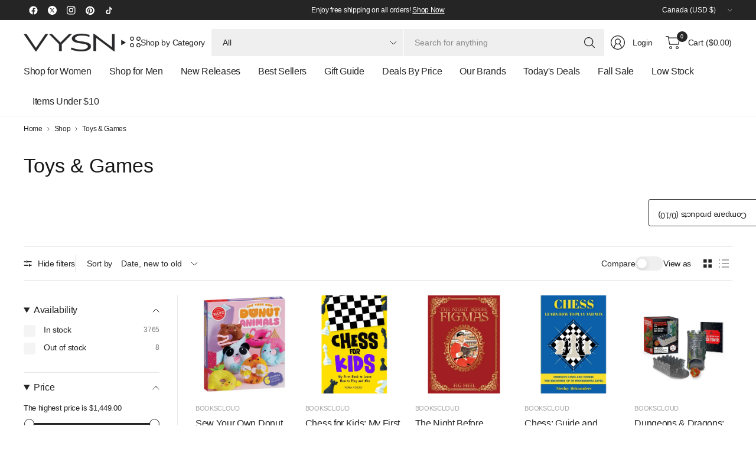

--- FILE ---
content_type: text/html; charset=utf-8
request_url: https://www.vysn.com/en-ca/collections/toys-games
body_size: 68717
content:
<!doctype html><html class="no-js" lang="en" dir="ltr">
<head>
	<meta charset="utf-8">
	<meta http-equiv="X-UA-Compatible" content="IE=edge,chrome=1">
	<meta name="viewport" content="width=device-width, initial-scale=1, maximum-scale=5, viewport-fit=cover">
	<meta name="theme-color" content="#ffffff">
	<link rel="canonical" href="https://www.vysn.com/en-ca/collections/toys-games">
	<link rel="preconnect" href="https://cdn.shopify.com" crossorigin>
	<link href="//www.vysn.com/cdn/shop/t/133/assets/app.css?v=65563557496488587211765832383" as="style" rel="preload">

<link href="//www.vysn.com/cdn/shop/t/133/assets/vendor.js?v=41477546860483910021765832385" as="script" rel="preload">
<link href="//www.vysn.com/cdn/shop/t/133/assets/app.js?v=9295138537495265501765832383" as="script" rel="preload">


<script>
window.lazySizesConfig = window.lazySizesConfig || {};
window.lazySizesConfig.expand = 250;
window.lazySizesConfig.loadMode = 1;
window.lazySizesConfig.loadHidden = false;
</script>


	<link rel="icon" type="image/png" href="//www.vysn.com/cdn/shop/files/vysn_logo_white_with_dark_gradient_bg_2200_x_783_px_f944c448-d50e-4e83-b84e-91aa4f62dbfe.jpg?crop=center&height=32&v=1741618329&width=32">

	<title>
	Toys &amp; Games &ndash; VYSN
	</title>

	


<meta property="og:site_name" content="VYSN">
<meta property="og:url" content="https://www.vysn.com/en-ca/collections/toys-games">
<meta property="og:title" content="Toys &amp; Games">
<meta property="og:type" content="product.group">
<meta property="og:description" content="Explore VYSN for an exclusive range of products across all categories. Enjoy a seamless shopping experience with top-quality items from trusted brands, all in one convenient platform. Start shopping today!"><meta property="og:image" content="http://www.vysn.com/cdn/shop/collections/Toys_Games.jpg?v=1699931765">
  <meta property="og:image:secure_url" content="https://www.vysn.com/cdn/shop/collections/Toys_Games.jpg?v=1699931765">
  <meta property="og:image:width" content="2000">
  <meta property="og:image:height" content="2000"><meta name="twitter:site" content="@shopvysn"><meta name="twitter:card" content="summary_large_image">
<meta name="twitter:title" content="Toys &amp; Games">
<meta name="twitter:description" content="Explore VYSN for an exclusive range of products across all categories. Enjoy a seamless shopping experience with top-quality items from trusted brands, all in one convenient platform. Start shopping today!">


	<link href="//www.vysn.com/cdn/shop/t/133/assets/app.css?v=65563557496488587211765832383" rel="stylesheet" type="text/css" media="all" />

	

	<style data-shopify>
	





	h1,h2,h3,h4,h5,h6,
	.h1,.h2,.h3,.h4,.h5,.h6,
	.logolink.text-logo,
	.heading-font,
	.h1-large,
	.customer-addresses .my-address .address-index {
		font-style: normal;
		font-weight: 500;
		font-family: "system_ui", -apple-system, 'Segoe UI', Roboto, 'Helvetica Neue', 'Noto Sans', 'Liberation Sans', Arial, sans-serif, 'Apple Color Emoji', 'Segoe UI Emoji', 'Segoe UI Symbol', 'Noto Color Emoji';
	}
	body,
	.body-font,
	.thb-product-detail .product-title {
		font-style: normal;
		font-weight: 400;
		font-family: "system_ui", -apple-system, 'Segoe UI', Roboto, 'Helvetica Neue', 'Noto Sans', 'Liberation Sans', Arial, sans-serif, 'Apple Color Emoji', 'Segoe UI Emoji', 'Segoe UI Symbol', 'Noto Color Emoji';
	}
	:root {
		--mobile-swipe-width: 75vw;
		--grid-width: 1500px;
		--grid-width-row: 1580px;
		--font-body-scale: 1.0;
		--font-body-line-height-scale: 1.0;
		--font-body-letter-spacing: -0.02em;
		--font-body-medium-weight: 500;
    --font-body-bold-weight: 700;
		--font-announcement-scale: 1.0;
		--font-heading-scale: 1.0;
		--font-heading-line-height-scale: 1.0;
		--font-heading-letter-spacing: 0.0em;
		--font-navigation-scale: 1.0;
		--font-product-title-scale: 1.0;
		--font-product-title-line-height-scale: 1.0;
		--button-letter-spacing: -0.03em;
		--button-font-scale: 1.0;

		--button-border-radius: 3px;
		--textarea-border-radius: 3px;
		--general-border-radius: 3px;

		--bg-body: #ffffff;
		--bg-body-rgb: 255,255,255;
		--bg-body-darken: #f7f7f7;
		--payment-terms-background-color: #ffffff;
		--color-body: #252525;
		--color-body-rgb: 37,37,37;
		--color-border: rgba(var(--color-body-rgb),0.1);
		--color-heading: #171717;
		--color-heading-rgb: 23,23,23;
		--color-accent: #252525;
		--color-accent-rgb: 37,37,37;
		--color-overlay: #616161;
		--color-overlay-rgb: 97,97,97;
		--solid-button-background: #252525;
		--solid-button-background-hover: #131313;

		--section-spacing-mobile: 15px;
		--section-spacing-desktop: 20px;

		--color-announcement-bar-text: #ffffff;
		--color-announcement-bar-bg: #252525;

		--color-header-bg: #ffffff;
		--color-header-bg-rgb: 255,255,255;
		--color-header-text: #252525;
		--color-header-text-rgb: 37,37,37;
		--color-header-border: rgba(var(--color-header-text-rgb), 0.1);

		--color-price: #8D5333;
		--color-price-discounted: #6D6D6D;

		--shopify-accelerated-checkout-button-block-size: 46px;
		--shopify-accelerated-checkout-inline-alignment: center;
		--shopify-accelerated-checkout-skeleton-animation-duration: 0.25s;
		--shopify-accelerated-checkout-button-border-radius: 3px;--color-star: #CE7979;--color-inventory-instock: #279A4B;--color-inventory-lowstock: #FB9E5B;--color-badge-sold-out: #ececec;
			--color-badge-sold-out-text: #939393;--color-badge-sale: #edc4c4;
			--color-badge-sale-text: #C33C3C;--color-badge-preorder: #f0f2ff;
			--color-badge-preorder-text: #3D5CFF;--color-footer-text: #252525;
		--color-footer-text-rgb: 37,37,37;
		--color-footer-bg: #F6F6F6;
	}



</style>


	<script>
		window.theme = window.theme || {};
		theme = {
			settings: {
				money_with_currency_format:"${{amount}}",
				cart_drawer:true,
				product_id: false,
			},
			routes: {
				root_url: '/en-ca',
				cart_url: '/en-ca/cart',
				cart_add_url: '/en-ca/cart/add',
				search_url: '/en-ca/search',
				cart_change_url: '/en-ca/cart/change',
				cart_update_url: '/en-ca/cart/update',
				predictive_search_url: '/en-ca/search/suggest',
			},
			variantStrings: {
        addToCart: `Add to cart`,
        soldOut: `Sold out`,
        unavailable: `Unavailable`,
        preOrder: `Pre-order`,
      },
			strings: {
				requiresTerms: `You must agree with the terms and conditions of sales to check out`,
				showMore: `Show more`,
				showLess: `Show less`,
				showFilters: `Show filters`,
				hideFilters: `Hide filters`,
				shippingEstimatorNoResults: `Sorry, we do not ship to your address.`,
				shippingEstimatorOneResult: `There is one shipping rate for your address:`,
				shippingEstimatorMultipleResults: `There are several shipping rates for your address:`,
				shippingEstimatorError: `One or more error occurred while retrieving shipping rates:`
			}
		};
	</script>
	<script>window.performance && window.performance.mark && window.performance.mark('shopify.content_for_header.start');</script><meta name="google-site-verification" content="XDBCKss0cYe2b5gkhHunj_1jmR3OdJbYaeb7whlhxEk">
<meta id="shopify-digital-wallet" name="shopify-digital-wallet" content="/30055956612/digital_wallets/dialog">
<meta name="shopify-checkout-api-token" content="56b905ae1174175fdba1cf596bc0e846">
<meta id="in-context-paypal-metadata" data-shop-id="30055956612" data-venmo-supported="true" data-environment="production" data-locale="en_US" data-paypal-v4="true" data-currency="USD">
<link rel="alternate" type="application/atom+xml" title="Feed" href="/en-ca/collections/toys-games.atom" />
<link rel="next" href="/en-ca/collections/toys-games?page=2">
<link rel="alternate" hreflang="x-default" href="https://www.vysn.com/collections/toys-games">
<link rel="alternate" hreflang="en-CA" href="https://www.vysn.com/en-ca/collections/toys-games">
<link rel="alternate" hreflang="en-US" href="https://www.vysn.com/collections/toys-games">
<link rel="alternate" type="application/json+oembed" href="https://www.vysn.com/en-ca/collections/toys-games.oembed">
<script async="async" src="/checkouts/internal/preloads.js?locale=en-CA"></script>
<link rel="preconnect" href="https://shop.app" crossorigin="anonymous">
<script async="async" src="https://shop.app/checkouts/internal/preloads.js?locale=en-CA&shop_id=30055956612" crossorigin="anonymous"></script>
<script id="apple-pay-shop-capabilities" type="application/json">{"shopId":30055956612,"countryCode":"US","currencyCode":"USD","merchantCapabilities":["supports3DS"],"merchantId":"gid:\/\/shopify\/Shop\/30055956612","merchantName":"VYSN","requiredBillingContactFields":["postalAddress","email","phone"],"requiredShippingContactFields":["postalAddress","email","phone"],"shippingType":"shipping","supportedNetworks":["visa","masterCard","amex","discover","elo","jcb"],"total":{"type":"pending","label":"VYSN","amount":"1.00"},"shopifyPaymentsEnabled":true,"supportsSubscriptions":true}</script>
<script id="shopify-features" type="application/json">{"accessToken":"56b905ae1174175fdba1cf596bc0e846","betas":["rich-media-storefront-analytics"],"domain":"www.vysn.com","predictiveSearch":true,"shopId":30055956612,"locale":"en"}</script>
<script>var Shopify = Shopify || {};
Shopify.shop = "senditures.myshopify.com";
Shopify.locale = "en";
Shopify.currency = {"active":"USD","rate":"1.0"};
Shopify.country = "CA";
Shopify.theme = {"name":"Updated copy of Updated copy of 6.0.0 - 06-17-2...","id":183099130163,"schema_name":"Pinnacle","schema_version":"7.2.0","theme_store_id":2852,"role":"main"};
Shopify.theme.handle = "null";
Shopify.theme.style = {"id":null,"handle":null};
Shopify.cdnHost = "www.vysn.com/cdn";
Shopify.routes = Shopify.routes || {};
Shopify.routes.root = "/en-ca/";</script>
<script type="module">!function(o){(o.Shopify=o.Shopify||{}).modules=!0}(window);</script>
<script>!function(o){function n(){var o=[];function n(){o.push(Array.prototype.slice.apply(arguments))}return n.q=o,n}var t=o.Shopify=o.Shopify||{};t.loadFeatures=n(),t.autoloadFeatures=n()}(window);</script>
<script>
  window.ShopifyPay = window.ShopifyPay || {};
  window.ShopifyPay.apiHost = "shop.app\/pay";
  window.ShopifyPay.redirectState = null;
</script>
<script id="shop-js-analytics" type="application/json">{"pageType":"collection"}</script>
<script defer="defer" async type="module" src="//www.vysn.com/cdn/shopifycloud/shop-js/modules/v2/client.init-shop-cart-sync_BN7fPSNr.en.esm.js"></script>
<script defer="defer" async type="module" src="//www.vysn.com/cdn/shopifycloud/shop-js/modules/v2/chunk.common_Cbph3Kss.esm.js"></script>
<script defer="defer" async type="module" src="//www.vysn.com/cdn/shopifycloud/shop-js/modules/v2/chunk.modal_DKumMAJ1.esm.js"></script>
<script type="module">
  await import("//www.vysn.com/cdn/shopifycloud/shop-js/modules/v2/client.init-shop-cart-sync_BN7fPSNr.en.esm.js");
await import("//www.vysn.com/cdn/shopifycloud/shop-js/modules/v2/chunk.common_Cbph3Kss.esm.js");
await import("//www.vysn.com/cdn/shopifycloud/shop-js/modules/v2/chunk.modal_DKumMAJ1.esm.js");

  window.Shopify.SignInWithShop?.initShopCartSync?.({"fedCMEnabled":true,"windoidEnabled":true});

</script>
<script>
  window.Shopify = window.Shopify || {};
  if (!window.Shopify.featureAssets) window.Shopify.featureAssets = {};
  window.Shopify.featureAssets['shop-js'] = {"shop-cart-sync":["modules/v2/client.shop-cart-sync_CJVUk8Jm.en.esm.js","modules/v2/chunk.common_Cbph3Kss.esm.js","modules/v2/chunk.modal_DKumMAJ1.esm.js"],"init-fed-cm":["modules/v2/client.init-fed-cm_7Fvt41F4.en.esm.js","modules/v2/chunk.common_Cbph3Kss.esm.js","modules/v2/chunk.modal_DKumMAJ1.esm.js"],"init-shop-email-lookup-coordinator":["modules/v2/client.init-shop-email-lookup-coordinator_Cc088_bR.en.esm.js","modules/v2/chunk.common_Cbph3Kss.esm.js","modules/v2/chunk.modal_DKumMAJ1.esm.js"],"init-windoid":["modules/v2/client.init-windoid_hPopwJRj.en.esm.js","modules/v2/chunk.common_Cbph3Kss.esm.js","modules/v2/chunk.modal_DKumMAJ1.esm.js"],"shop-button":["modules/v2/client.shop-button_B0jaPSNF.en.esm.js","modules/v2/chunk.common_Cbph3Kss.esm.js","modules/v2/chunk.modal_DKumMAJ1.esm.js"],"shop-cash-offers":["modules/v2/client.shop-cash-offers_DPIskqss.en.esm.js","modules/v2/chunk.common_Cbph3Kss.esm.js","modules/v2/chunk.modal_DKumMAJ1.esm.js"],"shop-toast-manager":["modules/v2/client.shop-toast-manager_CK7RT69O.en.esm.js","modules/v2/chunk.common_Cbph3Kss.esm.js","modules/v2/chunk.modal_DKumMAJ1.esm.js"],"init-shop-cart-sync":["modules/v2/client.init-shop-cart-sync_BN7fPSNr.en.esm.js","modules/v2/chunk.common_Cbph3Kss.esm.js","modules/v2/chunk.modal_DKumMAJ1.esm.js"],"init-customer-accounts-sign-up":["modules/v2/client.init-customer-accounts-sign-up_CfPf4CXf.en.esm.js","modules/v2/client.shop-login-button_DeIztwXF.en.esm.js","modules/v2/chunk.common_Cbph3Kss.esm.js","modules/v2/chunk.modal_DKumMAJ1.esm.js"],"pay-button":["modules/v2/client.pay-button_CgIwFSYN.en.esm.js","modules/v2/chunk.common_Cbph3Kss.esm.js","modules/v2/chunk.modal_DKumMAJ1.esm.js"],"init-customer-accounts":["modules/v2/client.init-customer-accounts_DQ3x16JI.en.esm.js","modules/v2/client.shop-login-button_DeIztwXF.en.esm.js","modules/v2/chunk.common_Cbph3Kss.esm.js","modules/v2/chunk.modal_DKumMAJ1.esm.js"],"avatar":["modules/v2/client.avatar_BTnouDA3.en.esm.js"],"init-shop-for-new-customer-accounts":["modules/v2/client.init-shop-for-new-customer-accounts_CsZy_esa.en.esm.js","modules/v2/client.shop-login-button_DeIztwXF.en.esm.js","modules/v2/chunk.common_Cbph3Kss.esm.js","modules/v2/chunk.modal_DKumMAJ1.esm.js"],"shop-follow-button":["modules/v2/client.shop-follow-button_BRMJjgGd.en.esm.js","modules/v2/chunk.common_Cbph3Kss.esm.js","modules/v2/chunk.modal_DKumMAJ1.esm.js"],"checkout-modal":["modules/v2/client.checkout-modal_B9Drz_yf.en.esm.js","modules/v2/chunk.common_Cbph3Kss.esm.js","modules/v2/chunk.modal_DKumMAJ1.esm.js"],"shop-login-button":["modules/v2/client.shop-login-button_DeIztwXF.en.esm.js","modules/v2/chunk.common_Cbph3Kss.esm.js","modules/v2/chunk.modal_DKumMAJ1.esm.js"],"lead-capture":["modules/v2/client.lead-capture_DXYzFM3R.en.esm.js","modules/v2/chunk.common_Cbph3Kss.esm.js","modules/v2/chunk.modal_DKumMAJ1.esm.js"],"shop-login":["modules/v2/client.shop-login_CA5pJqmO.en.esm.js","modules/v2/chunk.common_Cbph3Kss.esm.js","modules/v2/chunk.modal_DKumMAJ1.esm.js"],"payment-terms":["modules/v2/client.payment-terms_BxzfvcZJ.en.esm.js","modules/v2/chunk.common_Cbph3Kss.esm.js","modules/v2/chunk.modal_DKumMAJ1.esm.js"]};
</script>
<script>(function() {
  var isLoaded = false;
  function asyncLoad() {
    if (isLoaded) return;
    isLoaded = true;
    var urls = ["\/\/cdn.shopify.com\/proxy\/53b36b22f965c0ef437c7982bda216c28f60ecc01945743180148b7e4cebeffd\/api.goaffpro.com\/loader.js?shop=senditures.myshopify.com\u0026sp-cache-control=cHVibGljLCBtYXgtYWdlPTkwMA","\/\/cdn.shopify.com\/proxy\/9043f86ebd1d05575275f67e815a09bc3931899fa3dcc69727f8d694ad9eba26\/bingshoppingtool-t2app-prod.trafficmanager.net\/uet\/tracking_script?shop=senditures.myshopify.com\u0026sp-cache-control=cHVibGljLCBtYXgtYWdlPTkwMA","\/\/cdn.shopify.com\/proxy\/c21a6c5dfcbc9c57f1fabf1d46396d069de0ac63365ce15fe7fddfe692c93cc6\/static.cdn.printful.com\/static\/js\/external\/shopify-product-customizer.js?v=0.28\u0026shop=senditures.myshopify.com\u0026sp-cache-control=cHVibGljLCBtYXgtYWdlPTkwMA","https:\/\/seo.apps.avada.io\/scripttag\/avada-seo-installed.js?shop=senditures.myshopify.com","https:\/\/cdn1.avada.io\/flying-pages\/module.js?shop=senditures.myshopify.com","https:\/\/static.shareasale.com\/json\/shopify\/shareasale-tracking.js?sasmid=146723\u0026ssmtid=63306\u0026scid=undefined\u0026xtm=undefined\u0026xtv=undefined\u0026cd=undefined\u0026shop=senditures.myshopify.com","https:\/\/assets1.adroll.com\/shopify\/latest\/j\/shopify_rolling_bootstrap_v2.js?adroll_adv_id=B2WZ6XUGYFH45OC2A2766K\u0026adroll_pix_id=ZECXDEDZLFAJZCEEPFF6QH\u0026shop=senditures.myshopify.com","https:\/\/metashop.dolphinsuite.com\/ow_static\/plugins\/biolink\/js\/clicktracking.js?t=1698456125\u0026shop=senditures.myshopify.com","https:\/\/cloudsearch-1f874.kxcdn.com\/shopify.js?srp=\/a\/search\u0026widgetDisabled=1\u0026filtersEnabled=1\u0026markets=1\u0026shop=senditures.myshopify.com","https:\/\/id-shop.govx.com\/app\/senditures.myshopify.com\/govx.js?shop=senditures.myshopify.com"];
    for (var i = 0; i < urls.length; i++) {
      var s = document.createElement('script');
      s.type = 'text/javascript';
      s.async = true;
      s.src = urls[i];
      var x = document.getElementsByTagName('script')[0];
      x.parentNode.insertBefore(s, x);
    }
  };
  if(window.attachEvent) {
    window.attachEvent('onload', asyncLoad);
  } else {
    window.addEventListener('load', asyncLoad, false);
  }
})();</script>
<script id="__st">var __st={"a":30055956612,"offset":-18000,"reqid":"ca6f55c6-35d2-4d16-8366-3a9c481fddba-1770090994","pageurl":"www.vysn.com\/en-ca\/collections\/toys-games","u":"e3006eb4de61","p":"collection","rtyp":"collection","rid":435000181043};</script>
<script>window.ShopifyPaypalV4VisibilityTracking = true;</script>
<script id="captcha-bootstrap">!function(){'use strict';const t='contact',e='account',n='new_comment',o=[[t,t],['blogs',n],['comments',n],[t,'customer']],c=[[e,'customer_login'],[e,'guest_login'],[e,'recover_customer_password'],[e,'create_customer']],r=t=>t.map((([t,e])=>`form[action*='/${t}']:not([data-nocaptcha='true']) input[name='form_type'][value='${e}']`)).join(','),a=t=>()=>t?[...document.querySelectorAll(t)].map((t=>t.form)):[];function s(){const t=[...o],e=r(t);return a(e)}const i='password',u='form_key',d=['recaptcha-v3-token','g-recaptcha-response','h-captcha-response',i],f=()=>{try{return window.sessionStorage}catch{return}},m='__shopify_v',_=t=>t.elements[u];function p(t,e,n=!1){try{const o=window.sessionStorage,c=JSON.parse(o.getItem(e)),{data:r}=function(t){const{data:e,action:n}=t;return t[m]||n?{data:e,action:n}:{data:t,action:n}}(c);for(const[e,n]of Object.entries(r))t.elements[e]&&(t.elements[e].value=n);n&&o.removeItem(e)}catch(o){console.error('form repopulation failed',{error:o})}}const l='form_type',E='cptcha';function T(t){t.dataset[E]=!0}const w=window,h=w.document,L='Shopify',v='ce_forms',y='captcha';let A=!1;((t,e)=>{const n=(g='f06e6c50-85a8-45c8-87d0-21a2b65856fe',I='https://cdn.shopify.com/shopifycloud/storefront-forms-hcaptcha/ce_storefront_forms_captcha_hcaptcha.v1.5.2.iife.js',D={infoText:'Protected by hCaptcha',privacyText:'Privacy',termsText:'Terms'},(t,e,n)=>{const o=w[L][v],c=o.bindForm;if(c)return c(t,g,e,D).then(n);var r;o.q.push([[t,g,e,D],n]),r=I,A||(h.body.append(Object.assign(h.createElement('script'),{id:'captcha-provider',async:!0,src:r})),A=!0)});var g,I,D;w[L]=w[L]||{},w[L][v]=w[L][v]||{},w[L][v].q=[],w[L][y]=w[L][y]||{},w[L][y].protect=function(t,e){n(t,void 0,e),T(t)},Object.freeze(w[L][y]),function(t,e,n,w,h,L){const[v,y,A,g]=function(t,e,n){const i=e?o:[],u=t?c:[],d=[...i,...u],f=r(d),m=r(i),_=r(d.filter((([t,e])=>n.includes(e))));return[a(f),a(m),a(_),s()]}(w,h,L),I=t=>{const e=t.target;return e instanceof HTMLFormElement?e:e&&e.form},D=t=>v().includes(t);t.addEventListener('submit',(t=>{const e=I(t);if(!e)return;const n=D(e)&&!e.dataset.hcaptchaBound&&!e.dataset.recaptchaBound,o=_(e),c=g().includes(e)&&(!o||!o.value);(n||c)&&t.preventDefault(),c&&!n&&(function(t){try{if(!f())return;!function(t){const e=f();if(!e)return;const n=_(t);if(!n)return;const o=n.value;o&&e.removeItem(o)}(t);const e=Array.from(Array(32),(()=>Math.random().toString(36)[2])).join('');!function(t,e){_(t)||t.append(Object.assign(document.createElement('input'),{type:'hidden',name:u})),t.elements[u].value=e}(t,e),function(t,e){const n=f();if(!n)return;const o=[...t.querySelectorAll(`input[type='${i}']`)].map((({name:t})=>t)),c=[...d,...o],r={};for(const[a,s]of new FormData(t).entries())c.includes(a)||(r[a]=s);n.setItem(e,JSON.stringify({[m]:1,action:t.action,data:r}))}(t,e)}catch(e){console.error('failed to persist form',e)}}(e),e.submit())}));const S=(t,e)=>{t&&!t.dataset[E]&&(n(t,e.some((e=>e===t))),T(t))};for(const o of['focusin','change'])t.addEventListener(o,(t=>{const e=I(t);D(e)&&S(e,y())}));const B=e.get('form_key'),M=e.get(l),P=B&&M;t.addEventListener('DOMContentLoaded',(()=>{const t=y();if(P)for(const e of t)e.elements[l].value===M&&p(e,B);[...new Set([...A(),...v().filter((t=>'true'===t.dataset.shopifyCaptcha))])].forEach((e=>S(e,t)))}))}(h,new URLSearchParams(w.location.search),n,t,e,['guest_login'])})(!0,!0)}();</script>
<script integrity="sha256-4kQ18oKyAcykRKYeNunJcIwy7WH5gtpwJnB7kiuLZ1E=" data-source-attribution="shopify.loadfeatures" defer="defer" src="//www.vysn.com/cdn/shopifycloud/storefront/assets/storefront/load_feature-a0a9edcb.js" crossorigin="anonymous"></script>
<script crossorigin="anonymous" defer="defer" src="//www.vysn.com/cdn/shopifycloud/storefront/assets/shopify_pay/storefront-65b4c6d7.js?v=20250812"></script>
<script data-source-attribution="shopify.dynamic_checkout.dynamic.init">var Shopify=Shopify||{};Shopify.PaymentButton=Shopify.PaymentButton||{isStorefrontPortableWallets:!0,init:function(){window.Shopify.PaymentButton.init=function(){};var t=document.createElement("script");t.src="https://www.vysn.com/cdn/shopifycloud/portable-wallets/latest/portable-wallets.en.js",t.type="module",document.head.appendChild(t)}};
</script>
<script data-source-attribution="shopify.dynamic_checkout.buyer_consent">
  function portableWalletsHideBuyerConsent(e){var t=document.getElementById("shopify-buyer-consent"),n=document.getElementById("shopify-subscription-policy-button");t&&n&&(t.classList.add("hidden"),t.setAttribute("aria-hidden","true"),n.removeEventListener("click",e))}function portableWalletsShowBuyerConsent(e){var t=document.getElementById("shopify-buyer-consent"),n=document.getElementById("shopify-subscription-policy-button");t&&n&&(t.classList.remove("hidden"),t.removeAttribute("aria-hidden"),n.addEventListener("click",e))}window.Shopify?.PaymentButton&&(window.Shopify.PaymentButton.hideBuyerConsent=portableWalletsHideBuyerConsent,window.Shopify.PaymentButton.showBuyerConsent=portableWalletsShowBuyerConsent);
</script>
<script data-source-attribution="shopify.dynamic_checkout.cart.bootstrap">document.addEventListener("DOMContentLoaded",(function(){function t(){return document.querySelector("shopify-accelerated-checkout-cart, shopify-accelerated-checkout")}if(t())Shopify.PaymentButton.init();else{new MutationObserver((function(e,n){t()&&(Shopify.PaymentButton.init(),n.disconnect())})).observe(document.body,{childList:!0,subtree:!0})}}));
</script>
<script integrity="sha256-4xMWfiFmQ5ph8eX7jZ1rzyrfRSUUktOcKa47aSmKYus=" data-source-attribution="shopify.remote_product_tracking" data-shopify-remote-tracking="{&quot;publisher_shop_id&quot;:30055956612,&quot;theme_id&quot;:183099130163,&quot;theme_published&quot;:true,&quot;theme_store_id&quot;:2852,&quot;placement&quot;:&quot;collection&quot;,&quot;event_data&quot;:{&quot;collection_id&quot;:435000181043,&quot;collection_handle&quot;:&quot;toys-games&quot;,&quot;total_products&quot;:48,&quot;page_type&quot;:&quot;collection&quot;}}" defer="defer" src="//www.vysn.com/cdn/shopifycloud/storefront/assets/storefront/remote_product_tracking-b257f60b.js" crossorigin="anonymous"></script>
<link id="shopify-accelerated-checkout-styles" rel="stylesheet" media="screen" href="https://www.vysn.com/cdn/shopifycloud/portable-wallets/latest/accelerated-checkout-backwards-compat.css" crossorigin="anonymous">
<style id="shopify-accelerated-checkout-cart">
        #shopify-buyer-consent {
  margin-top: 1em;
  display: inline-block;
  width: 100%;
}

#shopify-buyer-consent.hidden {
  display: none;
}

#shopify-subscription-policy-button {
  background: none;
  border: none;
  padding: 0;
  text-decoration: underline;
  font-size: inherit;
  cursor: pointer;
}

#shopify-subscription-policy-button::before {
  box-shadow: none;
}

      </style>

<script>window.performance && window.performance.mark && window.performance.mark('shopify.content_for_header.end');</script> <!-- Header hook for plugins -->

	<script>document.documentElement.className = document.documentElement.className.replace('no-js', 'js');</script>
	
<!-- BEGIN app block: shopify://apps/xcloud-search-product-filter/blocks/cloudsearch_opt/8ddbd0bf-e311-492e-ab28-69d0ad268fac --><!-- END app block --><script src="https://cdn.shopify.com/extensions/019b03f2-74ec-7b24-a3a5-6d0193115a31/cloudsearch-63/assets/shopify.js" type="text/javascript" defer="defer"></script>
<link href="https://monorail-edge.shopifysvc.com" rel="dns-prefetch">
<script>(function(){if ("sendBeacon" in navigator && "performance" in window) {try {var session_token_from_headers = performance.getEntriesByType('navigation')[0].serverTiming.find(x => x.name == '_s').description;} catch {var session_token_from_headers = undefined;}var session_cookie_matches = document.cookie.match(/_shopify_s=([^;]*)/);var session_token_from_cookie = session_cookie_matches && session_cookie_matches.length === 2 ? session_cookie_matches[1] : "";var session_token = session_token_from_headers || session_token_from_cookie || "";function handle_abandonment_event(e) {var entries = performance.getEntries().filter(function(entry) {return /monorail-edge.shopifysvc.com/.test(entry.name);});if (!window.abandonment_tracked && entries.length === 0) {window.abandonment_tracked = true;var currentMs = Date.now();var navigation_start = performance.timing.navigationStart;var payload = {shop_id: 30055956612,url: window.location.href,navigation_start,duration: currentMs - navigation_start,session_token,page_type: "collection"};window.navigator.sendBeacon("https://monorail-edge.shopifysvc.com/v1/produce", JSON.stringify({schema_id: "online_store_buyer_site_abandonment/1.1",payload: payload,metadata: {event_created_at_ms: currentMs,event_sent_at_ms: currentMs}}));}}window.addEventListener('pagehide', handle_abandonment_event);}}());</script>
<script id="web-pixels-manager-setup">(function e(e,d,r,n,o){if(void 0===o&&(o={}),!Boolean(null===(a=null===(i=window.Shopify)||void 0===i?void 0:i.analytics)||void 0===a?void 0:a.replayQueue)){var i,a;window.Shopify=window.Shopify||{};var t=window.Shopify;t.analytics=t.analytics||{};var s=t.analytics;s.replayQueue=[],s.publish=function(e,d,r){return s.replayQueue.push([e,d,r]),!0};try{self.performance.mark("wpm:start")}catch(e){}var l=function(){var e={modern:/Edge?\/(1{2}[4-9]|1[2-9]\d|[2-9]\d{2}|\d{4,})\.\d+(\.\d+|)|Firefox\/(1{2}[4-9]|1[2-9]\d|[2-9]\d{2}|\d{4,})\.\d+(\.\d+|)|Chrom(ium|e)\/(9{2}|\d{3,})\.\d+(\.\d+|)|(Maci|X1{2}).+ Version\/(15\.\d+|(1[6-9]|[2-9]\d|\d{3,})\.\d+)([,.]\d+|)( \(\w+\)|)( Mobile\/\w+|) Safari\/|Chrome.+OPR\/(9{2}|\d{3,})\.\d+\.\d+|(CPU[ +]OS|iPhone[ +]OS|CPU[ +]iPhone|CPU IPhone OS|CPU iPad OS)[ +]+(15[._]\d+|(1[6-9]|[2-9]\d|\d{3,})[._]\d+)([._]\d+|)|Android:?[ /-](13[3-9]|1[4-9]\d|[2-9]\d{2}|\d{4,})(\.\d+|)(\.\d+|)|Android.+Firefox\/(13[5-9]|1[4-9]\d|[2-9]\d{2}|\d{4,})\.\d+(\.\d+|)|Android.+Chrom(ium|e)\/(13[3-9]|1[4-9]\d|[2-9]\d{2}|\d{4,})\.\d+(\.\d+|)|SamsungBrowser\/([2-9]\d|\d{3,})\.\d+/,legacy:/Edge?\/(1[6-9]|[2-9]\d|\d{3,})\.\d+(\.\d+|)|Firefox\/(5[4-9]|[6-9]\d|\d{3,})\.\d+(\.\d+|)|Chrom(ium|e)\/(5[1-9]|[6-9]\d|\d{3,})\.\d+(\.\d+|)([\d.]+$|.*Safari\/(?![\d.]+ Edge\/[\d.]+$))|(Maci|X1{2}).+ Version\/(10\.\d+|(1[1-9]|[2-9]\d|\d{3,})\.\d+)([,.]\d+|)( \(\w+\)|)( Mobile\/\w+|) Safari\/|Chrome.+OPR\/(3[89]|[4-9]\d|\d{3,})\.\d+\.\d+|(CPU[ +]OS|iPhone[ +]OS|CPU[ +]iPhone|CPU IPhone OS|CPU iPad OS)[ +]+(10[._]\d+|(1[1-9]|[2-9]\d|\d{3,})[._]\d+)([._]\d+|)|Android:?[ /-](13[3-9]|1[4-9]\d|[2-9]\d{2}|\d{4,})(\.\d+|)(\.\d+|)|Mobile Safari.+OPR\/([89]\d|\d{3,})\.\d+\.\d+|Android.+Firefox\/(13[5-9]|1[4-9]\d|[2-9]\d{2}|\d{4,})\.\d+(\.\d+|)|Android.+Chrom(ium|e)\/(13[3-9]|1[4-9]\d|[2-9]\d{2}|\d{4,})\.\d+(\.\d+|)|Android.+(UC? ?Browser|UCWEB|U3)[ /]?(15\.([5-9]|\d{2,})|(1[6-9]|[2-9]\d|\d{3,})\.\d+)\.\d+|SamsungBrowser\/(5\.\d+|([6-9]|\d{2,})\.\d+)|Android.+MQ{2}Browser\/(14(\.(9|\d{2,})|)|(1[5-9]|[2-9]\d|\d{3,})(\.\d+|))(\.\d+|)|K[Aa][Ii]OS\/(3\.\d+|([4-9]|\d{2,})\.\d+)(\.\d+|)/},d=e.modern,r=e.legacy,n=navigator.userAgent;return n.match(d)?"modern":n.match(r)?"legacy":"unknown"}(),u="modern"===l?"modern":"legacy",c=(null!=n?n:{modern:"",legacy:""})[u],f=function(e){return[e.baseUrl,"/wpm","/b",e.hashVersion,"modern"===e.buildTarget?"m":"l",".js"].join("")}({baseUrl:d,hashVersion:r,buildTarget:u}),m=function(e){var d=e.version,r=e.bundleTarget,n=e.surface,o=e.pageUrl,i=e.monorailEndpoint;return{emit:function(e){var a=e.status,t=e.errorMsg,s=(new Date).getTime(),l=JSON.stringify({metadata:{event_sent_at_ms:s},events:[{schema_id:"web_pixels_manager_load/3.1",payload:{version:d,bundle_target:r,page_url:o,status:a,surface:n,error_msg:t},metadata:{event_created_at_ms:s}}]});if(!i)return console&&console.warn&&console.warn("[Web Pixels Manager] No Monorail endpoint provided, skipping logging."),!1;try{return self.navigator.sendBeacon.bind(self.navigator)(i,l)}catch(e){}var u=new XMLHttpRequest;try{return u.open("POST",i,!0),u.setRequestHeader("Content-Type","text/plain"),u.send(l),!0}catch(e){return console&&console.warn&&console.warn("[Web Pixels Manager] Got an unhandled error while logging to Monorail."),!1}}}}({version:r,bundleTarget:l,surface:e.surface,pageUrl:self.location.href,monorailEndpoint:e.monorailEndpoint});try{o.browserTarget=l,function(e){var d=e.src,r=e.async,n=void 0===r||r,o=e.onload,i=e.onerror,a=e.sri,t=e.scriptDataAttributes,s=void 0===t?{}:t,l=document.createElement("script"),u=document.querySelector("head"),c=document.querySelector("body");if(l.async=n,l.src=d,a&&(l.integrity=a,l.crossOrigin="anonymous"),s)for(var f in s)if(Object.prototype.hasOwnProperty.call(s,f))try{l.dataset[f]=s[f]}catch(e){}if(o&&l.addEventListener("load",o),i&&l.addEventListener("error",i),u)u.appendChild(l);else{if(!c)throw new Error("Did not find a head or body element to append the script");c.appendChild(l)}}({src:f,async:!0,onload:function(){if(!function(){var e,d;return Boolean(null===(d=null===(e=window.Shopify)||void 0===e?void 0:e.analytics)||void 0===d?void 0:d.initialized)}()){var d=window.webPixelsManager.init(e)||void 0;if(d){var r=window.Shopify.analytics;r.replayQueue.forEach((function(e){var r=e[0],n=e[1],o=e[2];d.publishCustomEvent(r,n,o)})),r.replayQueue=[],r.publish=d.publishCustomEvent,r.visitor=d.visitor,r.initialized=!0}}},onerror:function(){return m.emit({status:"failed",errorMsg:"".concat(f," has failed to load")})},sri:function(e){var d=/^sha384-[A-Za-z0-9+/=]+$/;return"string"==typeof e&&d.test(e)}(c)?c:"",scriptDataAttributes:o}),m.emit({status:"loading"})}catch(e){m.emit({status:"failed",errorMsg:(null==e?void 0:e.message)||"Unknown error"})}}})({shopId: 30055956612,storefrontBaseUrl: "https://www.vysn.com",extensionsBaseUrl: "https://extensions.shopifycdn.com/cdn/shopifycloud/web-pixels-manager",monorailEndpoint: "https://monorail-edge.shopifysvc.com/unstable/produce_batch",surface: "storefront-renderer",enabledBetaFlags: ["2dca8a86"],webPixelsConfigList: [{"id":"1963983155","configuration":"{\"ti\":\"187053152\",\"endpoint\":\"https:\/\/bat.bing.com\/action\/0\"}","eventPayloadVersion":"v1","runtimeContext":"STRICT","scriptVersion":"5ee93563fe31b11d2d65e2f09a5229dc","type":"APP","apiClientId":2997493,"privacyPurposes":["ANALYTICS","MARKETING","SALE_OF_DATA"],"dataSharingAdjustments":{"protectedCustomerApprovalScopes":["read_customer_personal_data"]}},{"id":"1487044915","configuration":"{\"shop\":\"senditures.myshopify.com\",\"cookie_duration\":\"604800\"}","eventPayloadVersion":"v1","runtimeContext":"STRICT","scriptVersion":"a2e7513c3708f34b1f617d7ce88f9697","type":"APP","apiClientId":2744533,"privacyPurposes":["ANALYTICS","MARKETING"],"dataSharingAdjustments":{"protectedCustomerApprovalScopes":["read_customer_address","read_customer_email","read_customer_name","read_customer_personal_data","read_customer_phone"]}},{"id":"1471447347","configuration":"{\"masterTagID\":\"63306\",\"merchantID\":\"146723\",\"appPath\":\"https:\/\/daedalus.shareasale.com\",\"storeID\":\"NaN\",\"xTypeMode\":\"NaN\",\"xTypeValue\":\"NaN\",\"channelDedup\":\"NaN\"}","eventPayloadVersion":"v1","runtimeContext":"STRICT","scriptVersion":"f300cca684872f2df140f714437af558","type":"APP","apiClientId":4929191,"privacyPurposes":["ANALYTICS","MARKETING"],"dataSharingAdjustments":{"protectedCustomerApprovalScopes":["read_customer_personal_data"]}},{"id":"766574899","configuration":"{\"config\":\"{\\\"pixel_id\\\":\\\"G-DSVSPHDMZZ\\\",\\\"target_country\\\":\\\"US\\\",\\\"gtag_events\\\":[{\\\"type\\\":\\\"begin_checkout\\\",\\\"action_label\\\":[\\\"G-DSVSPHDMZZ\\\",\\\"AW-11011575458\\\/m3SXCJn16_IYEKKd3YIp\\\"]},{\\\"type\\\":\\\"search\\\",\\\"action_label\\\":[\\\"G-DSVSPHDMZZ\\\",\\\"AW-11011575458\\\/_nFDCJP16_IYEKKd3YIp\\\"]},{\\\"type\\\":\\\"view_item\\\",\\\"action_label\\\":[\\\"G-DSVSPHDMZZ\\\",\\\"AW-11011575458\\\/nl5ZCJD16_IYEKKd3YIp\\\",\\\"MC-EWYFY1SHD1\\\"]},{\\\"type\\\":\\\"purchase\\\",\\\"action_label\\\":[\\\"G-DSVSPHDMZZ\\\",\\\"AW-11011575458\\\/kMHlCIr16_IYEKKd3YIp\\\",\\\"MC-EWYFY1SHD1\\\"]},{\\\"type\\\":\\\"page_view\\\",\\\"action_label\\\":[\\\"G-DSVSPHDMZZ\\\",\\\"AW-11011575458\\\/BGzPCI316_IYEKKd3YIp\\\",\\\"MC-EWYFY1SHD1\\\"]},{\\\"type\\\":\\\"add_payment_info\\\",\\\"action_label\\\":[\\\"G-DSVSPHDMZZ\\\",\\\"AW-11011575458\\\/2M-KCJz16_IYEKKd3YIp\\\"]},{\\\"type\\\":\\\"add_to_cart\\\",\\\"action_label\\\":[\\\"G-DSVSPHDMZZ\\\",\\\"AW-11011575458\\\/25BoCJb16_IYEKKd3YIp\\\"]}],\\\"enable_monitoring_mode\\\":false}\"}","eventPayloadVersion":"v1","runtimeContext":"OPEN","scriptVersion":"b2a88bafab3e21179ed38636efcd8a93","type":"APP","apiClientId":1780363,"privacyPurposes":[],"dataSharingAdjustments":{"protectedCustomerApprovalScopes":["read_customer_address","read_customer_email","read_customer_name","read_customer_personal_data","read_customer_phone"]}},{"id":"666009907","configuration":"{\"pixelCode\":\"CI2HHS3C77UB0Q2M2BQG\"}","eventPayloadVersion":"v1","runtimeContext":"STRICT","scriptVersion":"22e92c2ad45662f435e4801458fb78cc","type":"APP","apiClientId":4383523,"privacyPurposes":["ANALYTICS","MARKETING","SALE_OF_DATA"],"dataSharingAdjustments":{"protectedCustomerApprovalScopes":["read_customer_address","read_customer_email","read_customer_name","read_customer_personal_data","read_customer_phone"]}},{"id":"259096883","configuration":"{\"pixel_id\":\"369521099316426\",\"pixel_type\":\"facebook_pixel\",\"metaapp_system_user_token\":\"-\"}","eventPayloadVersion":"v1","runtimeContext":"OPEN","scriptVersion":"ca16bc87fe92b6042fbaa3acc2fbdaa6","type":"APP","apiClientId":2329312,"privacyPurposes":["ANALYTICS","MARKETING","SALE_OF_DATA"],"dataSharingAdjustments":{"protectedCustomerApprovalScopes":["read_customer_address","read_customer_email","read_customer_name","read_customer_personal_data","read_customer_phone"]}},{"id":"184222003","configuration":"{\"tagID\":\"2613226123629\"}","eventPayloadVersion":"v1","runtimeContext":"STRICT","scriptVersion":"18031546ee651571ed29edbe71a3550b","type":"APP","apiClientId":3009811,"privacyPurposes":["ANALYTICS","MARKETING","SALE_OF_DATA"],"dataSharingAdjustments":{"protectedCustomerApprovalScopes":["read_customer_address","read_customer_email","read_customer_name","read_customer_personal_data","read_customer_phone"]}},{"id":"37454131","configuration":"{\"myshopifyDomain\":\"senditures.myshopify.com\"}","eventPayloadVersion":"v1","runtimeContext":"STRICT","scriptVersion":"23b97d18e2aa74363140dc29c9284e87","type":"APP","apiClientId":2775569,"privacyPurposes":["ANALYTICS","MARKETING","SALE_OF_DATA"],"dataSharingAdjustments":{"protectedCustomerApprovalScopes":["read_customer_address","read_customer_email","read_customer_name","read_customer_phone","read_customer_personal_data"]}},{"id":"121700659","eventPayloadVersion":"1","runtimeContext":"LAX","scriptVersion":"1","type":"CUSTOM","privacyPurposes":["ANALYTICS","MARKETING","SALE_OF_DATA"],"name":"SafeOpt Conversion Tracking"},{"id":"152338739","eventPayloadVersion":"v1","runtimeContext":"LAX","scriptVersion":"1","type":"CUSTOM","privacyPurposes":["ANALYTICS"],"name":"Google Analytics tag (migrated)"},{"id":"shopify-app-pixel","configuration":"{}","eventPayloadVersion":"v1","runtimeContext":"STRICT","scriptVersion":"0450","apiClientId":"shopify-pixel","type":"APP","privacyPurposes":["ANALYTICS","MARKETING"]},{"id":"shopify-custom-pixel","eventPayloadVersion":"v1","runtimeContext":"LAX","scriptVersion":"0450","apiClientId":"shopify-pixel","type":"CUSTOM","privacyPurposes":["ANALYTICS","MARKETING"]}],isMerchantRequest: false,initData: {"shop":{"name":"VYSN","paymentSettings":{"currencyCode":"USD"},"myshopifyDomain":"senditures.myshopify.com","countryCode":"US","storefrontUrl":"https:\/\/www.vysn.com\/en-ca"},"customer":null,"cart":null,"checkout":null,"productVariants":[],"purchasingCompany":null},},"https://www.vysn.com/cdn","3918e4e0wbf3ac3cepc5707306mb02b36c6",{"modern":"","legacy":""},{"shopId":"30055956612","storefrontBaseUrl":"https:\/\/www.vysn.com","extensionBaseUrl":"https:\/\/extensions.shopifycdn.com\/cdn\/shopifycloud\/web-pixels-manager","surface":"storefront-renderer","enabledBetaFlags":"[\"2dca8a86\"]","isMerchantRequest":"false","hashVersion":"3918e4e0wbf3ac3cepc5707306mb02b36c6","publish":"custom","events":"[[\"page_viewed\",{}],[\"collection_viewed\",{\"collection\":{\"id\":\"435000181043\",\"title\":\"Toys \u0026 Games\",\"productVariants\":[{\"price\":{\"amount\":29.99,\"currencyCode\":\"USD\"},\"product\":{\"title\":\"Sew Your Own Donut Animals Crafts Kit\",\"vendor\":\"BooksCloud\",\"id\":\"10070669885747\",\"untranslatedTitle\":\"Sew Your Own Donut Animals Crafts Kit\",\"url\":\"\/en-ca\/products\/sew-your-own-donut-animals-crafts-kit\",\"type\":\"Books\"},\"id\":\"53014199435571\",\"image\":{\"src\":\"\/\/www.vysn.com\/cdn\/shop\/files\/bDNjRktlbENlWjl4Q0g0N0pKbnZFQT09.webp?v=1769845981\"},\"sku\":\"9781338566154\",\"title\":\"Default Title\",\"untranslatedTitle\":\"Default Title\"},{\"price\":{\"amount\":28.56,\"currencyCode\":\"USD\"},\"product\":{\"title\":\"Chess for Kids: My First Book to Learn How to Play and Win - Paperback\",\"vendor\":\"BooksCloud\",\"id\":\"10056294007091\",\"untranslatedTitle\":\"Chess for Kids: My First Book to Learn How to Play and Win - Paperback\",\"url\":\"\/en-ca\/products\/chess-for-kids-my-first-book-to-learn-how-to-play-and-win-paperback\",\"type\":\"Books\"},\"id\":\"52958753947955\",\"image\":{\"src\":\"\/\/www.vysn.com\/cdn\/shop\/files\/HazrSigN6I9798349649905.webp?v=1768463661\"},\"sku\":\"9798349649905\",\"title\":\"Default Title\",\"untranslatedTitle\":\"Default Title\"},{\"price\":{\"amount\":42.98,\"currencyCode\":\"USD\"},\"product\":{\"title\":\"The Night Before Figmas - Hardcover\",\"vendor\":\"BooksCloud\",\"id\":\"10048382206259\",\"untranslatedTitle\":\"The Night Before Figmas - Hardcover\",\"url\":\"\/en-ca\/products\/the-night-before-figmas-hardcover\",\"type\":\"Books\"},\"id\":\"52931900342579\",\"image\":{\"src\":\"\/\/www.vysn.com\/cdn\/shop\/files\/arJH1VS3Xz9798295484032.webp?v=1767858866\"},\"sku\":\"9798295484032\",\"title\":\"Default Title\",\"untranslatedTitle\":\"Default Title\"},{\"price\":{\"amount\":28.56,\"currencyCode\":\"USD\"},\"product\":{\"title\":\"Chess: Guide and Complete Course for Beginners up to Professional Level - Paperback\",\"vendor\":\"BooksCloud\",\"id\":\"10030116340019\",\"untranslatedTitle\":\"Chess: Guide and Complete Course for Beginners up to Professional Level - Paperback\",\"url\":\"\/en-ca\/products\/chess-guide-and-complete-course-for-beginners-up-to-professional-level-paperback\",\"type\":\"Books\"},\"id\":\"52853856633139\",\"image\":{\"src\":\"\/\/www.vysn.com\/cdn\/shop\/files\/CIFSAb-cg99798349649707.webp?v=1766044660\"},\"sku\":\"9798349649707\",\"title\":\"Default Title\",\"untranslatedTitle\":\"Default Title\"},{\"price\":{\"amount\":24.95,\"currencyCode\":\"USD\"},\"product\":{\"title\":\"Dungeons \u0026 Dragons: Mini Dragon Dice Tower - Paperback\",\"vendor\":\"BooksCloud\",\"id\":\"10024055537971\",\"untranslatedTitle\":\"Dungeons \u0026 Dragons: Mini Dragon Dice Tower - Paperback\",\"url\":\"\/en-ca\/products\/dungeons-dragons-mini-dragon-dice-tower-paperback\",\"type\":\"Books\"},\"id\":\"52834431074611\",\"image\":{\"src\":\"\/\/www.vysn.com\/cdn\/shop\/files\/0yl886VmiW9780762489718.webp?v=1765439911\"},\"sku\":\"9780762489718\",\"title\":\"Default Title\",\"untranslatedTitle\":\"Default Title\"},{\"price\":{\"amount\":34.99,\"currencyCode\":\"USD\"},\"product\":{\"title\":\"The Toys That Made Us: Polly Pocket: An Unauthorized History of Mattel's Micro Moneymaker - Hardcover\",\"vendor\":\"BooksCloud\",\"id\":\"10010686652723\",\"untranslatedTitle\":\"The Toys That Made Us: Polly Pocket: An Unauthorized History of Mattel's Micro Moneymaker - Hardcover\",\"url\":\"\/en-ca\/products\/the-toys-that-made-us-polly-pocket-an-unauthorized-history-of-mattels-micro-moneymaker-hardcover\",\"type\":\"Books\"},\"id\":\"52803738042675\",\"image\":{\"src\":\"\/\/www.vysn.com\/cdn\/shop\/files\/UIsrkP5Mr69798986623757.webp?v=1764835085\"},\"sku\":\"9798986623757\",\"title\":\"Default Title\",\"untranslatedTitle\":\"Default Title\"},{\"price\":{\"amount\":20.95,\"currencyCode\":\"USD\"},\"product\":{\"title\":\"Harry Potter Divination Crystal Ball: Lights Up! - Paperback\",\"vendor\":\"BooksCloud\",\"id\":\"10010249134387\",\"untranslatedTitle\":\"Harry Potter Divination Crystal Ball: Lights Up! - Paperback\",\"url\":\"\/en-ca\/products\/harry-potter-divination-crystal-ball-lights-up-paperback\",\"type\":\"Books\"},\"id\":\"52802758967603\",\"image\":{\"src\":\"\/\/www.vysn.com\/cdn\/shop\/files\/OHpyUzRFSnhZYmxEWkxhN3UzejBkZz09.webp?v=1764824640\"},\"sku\":\"9780762474905\",\"title\":\"Default Title\",\"untranslatedTitle\":\"Default Title\"},{\"price\":{\"amount\":31.99,\"currencyCode\":\"USD\"},\"product\":{\"title\":\"LEGO Minifigure Photography Activity Kit\",\"vendor\":\"BooksCloud\",\"id\":\"9982777033011\",\"untranslatedTitle\":\"LEGO Minifigure Photography Activity Kit\",\"url\":\"\/en-ca\/products\/lego-minifigure-photography-activity-kit\",\"type\":\"Books\"},\"id\":\"52725895168307\",\"image\":{\"src\":\"\/\/www.vysn.com\/cdn\/shop\/files\/NDJtMHR6clJ3ei9Ba1ZJcHAzWkpmZz09.webp?v=1763722792\"},\"sku\":\"9781338848526\",\"title\":\"Default Title\",\"untranslatedTitle\":\"Default Title\"},{\"price\":{\"amount\":34.34,\"currencyCode\":\"USD\"},\"product\":{\"title\":\"Movies In Miniature: A Journey Through A Century Of Movie Merchandise - Hardcover\",\"vendor\":\"BooksCloud\",\"id\":\"9968599040307\",\"untranslatedTitle\":\"Movies In Miniature: A Journey Through A Century Of Movie Merchandise - Hardcover\",\"url\":\"\/en-ca\/products\/movies-in-miniature-a-journey-through-a-century-of-movie-merchandise-hardcover\",\"type\":\"Books\"},\"id\":\"52690950619443\",\"image\":{\"src\":\"\/\/www.vysn.com\/cdn\/shop\/files\/YKtsLJ8rnj9798349621826.webp?v=1763020376\"},\"sku\":\"9798349621826\",\"title\":\"Default Title\",\"untranslatedTitle\":\"Default Title\"},{\"price\":{\"amount\":39.38,\"currencyCode\":\"USD\"},\"product\":{\"title\":\"Time-Traveling Toy Repair: Extended Manual for Fixing Historical Playthings - Paperback\",\"vendor\":\"BooksCloud\",\"id\":\"9968580559155\",\"untranslatedTitle\":\"Time-Traveling Toy Repair: Extended Manual for Fixing Historical Playthings - Paperback\",\"url\":\"\/en-ca\/products\/time-traveling-toy-repair-extended-manual-for-fixing-historical-playthings-paperback\",\"type\":\"Books\"},\"id\":\"52690927812915\",\"image\":{\"src\":\"\/\/www.vysn.com\/cdn\/shop\/files\/ipS-CMOYJX9798348355807.webp?v=1763020337\"},\"sku\":\"9798348355807\",\"title\":\"Default Title\",\"untranslatedTitle\":\"Default Title\"},{\"price\":{\"amount\":37.0,\"currencyCode\":\"USD\"},\"product\":{\"title\":\"Adrift: The Curious Tale of the Lego Lost at Sea - Hardcover\",\"vendor\":\"BooksCloud\",\"id\":\"9948792783155\",\"untranslatedTitle\":\"Adrift: The Curious Tale of the Lego Lost at Sea - Hardcover\",\"url\":\"\/en-ca\/products\/adrift-the-curious-tale-of-the-lego-lost-at-sea-hardcover\",\"type\":\"Books\"},\"id\":\"52638713086259\",\"image\":{\"src\":\"\/\/www.vysn.com\/cdn\/shop\/files\/a2tCTEdpakI3bWNLY3pJaUtlc0J0dz09.webp?v=1762329261\"},\"sku\":\"9781913491192\",\"title\":\"Default Title\",\"untranslatedTitle\":\"Default Title\"},{\"price\":{\"amount\":17.95,\"currencyCode\":\"USD\"},\"product\":{\"title\":\"Sudoku: Medium to Hard - Novelty\",\"vendor\":\"BooksCloud\",\"id\":\"9930684006707\",\"untranslatedTitle\":\"Sudoku: Medium to Hard - Novelty\",\"url\":\"\/en-ca\/products\/sudoku-medium-to-hard-novelty\",\"type\":\"Books\"},\"id\":\"52588814663987\",\"image\":{\"src\":\"\/\/www.vysn.com\/cdn\/shop\/files\/YzB3Wmk5RVhzRE5Xcml0WGxDazhpUT09.webp?v=1761634623\"},\"sku\":\"9780811856751\",\"title\":\"Default Title\",\"untranslatedTitle\":\"Default Title\"},{\"price\":{\"amount\":28.99,\"currencyCode\":\"USD\"},\"product\":{\"title\":\"Sew Mini Gardens Craft Kit\",\"vendor\":\"BooksCloud\",\"id\":\"9897988718899\",\"untranslatedTitle\":\"Sew Mini Gardens Craft Kit\",\"url\":\"\/en-ca\/products\/sew-mini-gardens-craft-kit\",\"type\":\"Books\"},\"id\":\"52500366688563\",\"image\":{\"src\":\"\/\/www.vysn.com\/cdn\/shop\/files\/U1dKR2ZKd2d0MUNFU3NMWEg5dG0zdz09.webp?v=1760111929\"},\"sku\":\"9781338271287\",\"title\":\"Default Title\",\"untranslatedTitle\":\"Default Title\"},{\"price\":{\"amount\":47.0,\"currencyCode\":\"USD\"},\"product\":{\"title\":\"Ultimate Lego Star Wars - Hardcover\",\"vendor\":\"BooksCloud\",\"id\":\"9888416235827\",\"untranslatedTitle\":\"Ultimate Lego Star Wars - Hardcover\",\"url\":\"\/en-ca\/products\/ultimate-lego-star-wars-hardcover\",\"type\":\"Books\"},\"id\":\"52475375976755\",\"image\":{\"src\":\"\/\/www.vysn.com\/cdn\/shop\/files\/dFhwZXZXMzdMY3VpZjV0dFlEV3ZHdz09.webp?v=1759553843\"},\"sku\":\"9781465455581\",\"title\":\"Default Title\",\"untranslatedTitle\":\"Default Title\"},{\"price\":{\"amount\":25.99,\"currencyCode\":\"USD\"},\"product\":{\"title\":\"Watercolor Dreams Craft Kit\",\"vendor\":\"BooksCloud\",\"id\":\"9876093436211\",\"untranslatedTitle\":\"Watercolor Dreams Craft Kit\",\"url\":\"\/en-ca\/products\/watercolor-dreams-craft-kit\",\"type\":\"Books\"},\"id\":\"52434625331507\",\"image\":{\"src\":\"\/\/www.vysn.com\/cdn\/shop\/files\/ZVNQNGkyMmdPZ2RvUlpSYkp1Q3hMUT09.webp?v=1758803031\"},\"sku\":\"9781338356588\",\"title\":\"Default Title\",\"untranslatedTitle\":\"Default Title\"},{\"price\":{\"amount\":129.38,\"currencyCode\":\"USD\"},\"product\":{\"title\":\"Fig Heel's 2025 Wrestling Figure Encyclopedia: Modern Edition (2010-Present) - Paperback\",\"vendor\":\"BooksCloud\",\"id\":\"9862706692403\",\"untranslatedTitle\":\"Fig Heel's 2025 Wrestling Figure Encyclopedia: Modern Edition (2010-Present) - Paperback\",\"url\":\"\/en-ca\/products\/fig-heels-2025-wrestling-figure-encyclopedia-modern-edition-2010-present-paperback\",\"type\":\"Books\"},\"id\":\"52378063896883\",\"image\":{\"src\":\"\/\/www.vysn.com\/cdn\/shop\/files\/z8NqCDSGST9798899657764.webp?v=1757706615\"},\"sku\":\"9798899657764\",\"title\":\"Default Title\",\"untranslatedTitle\":\"Default Title\"},{\"price\":{\"amount\":19.13,\"currencyCode\":\"USD\"},\"product\":{\"title\":\"Fame: Kasing Lung: The Imagination Behind Labubu - Paperback\",\"vendor\":\"BooksCloud\",\"id\":\"9862705840435\",\"untranslatedTitle\":\"Fame: Kasing Lung: The Imagination Behind Labubu - Paperback\",\"url\":\"\/en-ca\/products\/fame-kasing-lung-the-imagination-behind-labubu-paperback\",\"type\":\"Books\"},\"id\":\"52378062946611\",\"image\":{\"src\":\"\/\/www.vysn.com\/cdn\/shop\/files\/cuDf0YgNGj9781968566333.webp?v=1757706612\"},\"sku\":\"9781968566333\",\"title\":\"Default Title\",\"untranslatedTitle\":\"Default Title\"},{\"price\":{\"amount\":107.78,\"currencyCode\":\"USD\"},\"product\":{\"title\":\"The Complete Collector's Guide to WWE Mattel: 2025 Edition - Hardcover\",\"vendor\":\"BooksCloud\",\"id\":\"9862705381683\",\"untranslatedTitle\":\"The Complete Collector's Guide to WWE Mattel: 2025 Edition - Hardcover\",\"url\":\"\/en-ca\/products\/the-complete-collectors-guide-to-wwe-mattel-2025-edition-hardcover\",\"type\":\"Books\"},\"id\":\"52378062356787\",\"image\":{\"src\":\"\/\/www.vysn.com\/cdn\/shop\/files\/q3lEwTpROQ9798898601539.webp?v=1757706609\"},\"sku\":\"9798898601539\",\"title\":\"Default Title\",\"untranslatedTitle\":\"Default Title\"},{\"price\":{\"amount\":61.99,\"currencyCode\":\"USD\"},\"product\":{\"title\":\"The Art of Super7 - Hardcover\",\"vendor\":\"BooksCloud\",\"id\":\"9862675333427\",\"untranslatedTitle\":\"The Art of Super7 - Hardcover\",\"url\":\"\/en-ca\/products\/the-art-of-super7-hardcover\",\"type\":\"Books\"},\"id\":\"52377968017715\",\"image\":{\"src\":\"\/\/www.vysn.com\/cdn\/shop\/files\/TQ1oWSosDN9781506739632.webp?v=1757703015\"},\"sku\":\"9781506739632\",\"title\":\"Default Title\",\"untranslatedTitle\":\"Default Title\"},{\"price\":{\"amount\":86.18,\"currencyCode\":\"USD\"},\"product\":{\"title\":\"The Complete Collector's Guide to WWE Mattel: 2025 Edition - Paperback\",\"vendor\":\"BooksCloud\",\"id\":\"9862675235123\",\"untranslatedTitle\":\"The Complete Collector's Guide to WWE Mattel: 2025 Edition - Paperback\",\"url\":\"\/en-ca\/products\/the-complete-collectors-guide-to-wwe-mattel-2025-edition-paperback\",\"type\":\"Books\"},\"id\":\"52377967919411\",\"image\":{\"src\":\"\/\/www.vysn.com\/cdn\/shop\/files\/HfsgtYwFmz9798898601584.webp?v=1757703015\"},\"sku\":\"9798898601584\",\"title\":\"Default Title\",\"untranslatedTitle\":\"Default Title\"},{\"price\":{\"amount\":116.99,\"currencyCode\":\"USD\"},\"product\":{\"title\":\"The Real Ghostbusters: A Visual History (Deluxe Edition) - Hardcover\",\"vendor\":\"BooksCloud\",\"id\":\"9862674481459\",\"untranslatedTitle\":\"The Real Ghostbusters: A Visual History (Deluxe Edition) - Hardcover\",\"url\":\"\/en-ca\/products\/the-real-ghostbusters-a-visual-history-deluxe-edition-hardcover\",\"type\":\"Books\"},\"id\":\"52377967165747\",\"image\":{\"src\":\"\/\/www.vysn.com\/cdn\/shop\/files\/BZNCQxD5oJ9781506749280.webp?v=1757703012\"},\"sku\":\"9781506749280\",\"title\":\"Default Title\",\"untranslatedTitle\":\"Default Title\"},{\"price\":{\"amount\":150.98,\"currencyCode\":\"USD\"},\"product\":{\"title\":\"Fig Heel's 2025 Wrestling Figure Encyclopedia: Modern Edition (2010-Present) - Hardcover\",\"vendor\":\"BooksCloud\",\"id\":\"9862674448691\",\"untranslatedTitle\":\"Fig Heel's 2025 Wrestling Figure Encyclopedia: Modern Edition (2010-Present) - Hardcover\",\"url\":\"\/en-ca\/products\/fig-heels-2025-wrestling-figure-encyclopedia-modern-edition-2010-present-hardcover\",\"type\":\"Books\"},\"id\":\"52377967132979\",\"image\":{\"src\":\"\/\/www.vysn.com\/cdn\/shop\/files\/8FhR7D3X_B9798899657719.webp?v=1757703011\"},\"sku\":\"9798899657719\",\"title\":\"Default Title\",\"untranslatedTitle\":\"Default Title\"},{\"price\":{\"amount\":41.99,\"currencyCode\":\"USD\"},\"product\":{\"title\":\"Diecast Toy Cars of the 1950s \u0026 1960s: The Collector's Guide - Paperback\",\"vendor\":\"BooksCloud\",\"id\":\"9862551634227\",\"untranslatedTitle\":\"Diecast Toy Cars of the 1950s \u0026 1960s: The Collector's Guide - Paperback\",\"url\":\"\/en-ca\/products\/diecast-toy-cars-of-the-1950s-1960s-the-collectors-guide-paperback\",\"type\":\"Books\"},\"id\":\"52377686999347\",\"image\":{\"src\":\"\/\/www.vysn.com\/cdn\/shop\/files\/pxvGyDdpu29781787111172.webp?v=1757699412\"},\"sku\":\"9781787111172\",\"title\":\"Default Title\",\"untranslatedTitle\":\"Default Title\"},{\"price\":{\"amount\":28.58,\"currencyCode\":\"USD\"},\"product\":{\"title\":\"An Even Bigger Day: 103 Short Stories by a 103-Year-Old: 103 Stories by a - Paperback\",\"vendor\":\"BooksCloud\",\"id\":\"9862438519091\",\"untranslatedTitle\":\"An Even Bigger Day: 103 Short Stories by a 103-Year-Old: 103 Stories by a - Paperback\",\"url\":\"\/en-ca\/products\/an-even-bigger-day-103-short-stories-by-a-103-year-old-103-stories-by-a-paperback\",\"type\":\"Books\"},\"id\":\"52377342279987\",\"image\":{\"src\":\"\/\/www.vysn.com\/cdn\/shop\/files\/5vCOZ2Wft9798218589622.webp?v=1757695813\"},\"sku\":\"9798218589622\",\"title\":\"Default Title\",\"untranslatedTitle\":\"Default Title\"},{\"price\":{\"amount\":78.98,\"currencyCode\":\"USD\"},\"product\":{\"title\":\"Fig Heel's 2024 Wrestling Figure Encyclopedia: Modern Edition (2010 - Present) - Paperback\",\"vendor\":\"BooksCloud\",\"id\":\"9862336708915\",\"untranslatedTitle\":\"Fig Heel's 2024 Wrestling Figure Encyclopedia: Modern Edition (2010 - Present) - Paperback\",\"url\":\"\/en-ca\/products\/fig-heels-2024-wrestling-figure-encyclopedia-modern-edition-2010-present-paperback\",\"type\":\"Books\"},\"id\":\"52377171394867\",\"image\":{\"src\":\"\/\/www.vysn.com\/cdn\/shop\/files\/Qn753Llk1H9798349275258.webp?v=1757692215\"},\"sku\":\"9798349275258\",\"title\":\"Default Title\",\"untranslatedTitle\":\"Default Title\"},{\"price\":{\"amount\":40.68,\"currencyCode\":\"USD\"},\"product\":{\"title\":\"Model Fire Engines: Siku: Full-Color Reference Guides to Die-Cast Emergency Vehicles - Paperback\",\"vendor\":\"BooksCloud\",\"id\":\"9862264553779\",\"untranslatedTitle\":\"Model Fire Engines: Siku: Full-Color Reference Guides to Die-Cast Emergency Vehicles - Paperback\",\"url\":\"\/en-ca\/products\/model-fire-engines-siku-full-color-reference-guides-to-die-cast-emergency-vehicles-paperback\",\"type\":\"Books\"},\"id\":\"52376820318515\",\"image\":{\"src\":\"\/\/www.vysn.com\/cdn\/shop\/files\/O9zeU7kRm9781941713310.webp?v=1757681417\"},\"sku\":\"9781941713310\",\"title\":\"Default Title\",\"untranslatedTitle\":\"Default Title\"},{\"price\":{\"amount\":19.95,\"currencyCode\":\"USD\"},\"product\":{\"title\":\"Draw 30: Cats: In Easy Steps - Hardcover\",\"vendor\":\"BooksCloud\",\"id\":\"9862245122355\",\"untranslatedTitle\":\"Draw 30: Cats: In Easy Steps - Hardcover\",\"url\":\"\/en-ca\/products\/draw-30-cats-in-easy-steps-hardcover\",\"type\":\"Books\"},\"id\":\"52376704287027\",\"image\":{\"src\":\"\/\/www.vysn.com\/cdn\/shop\/files\/H3p4AKNhyJ9781800921863.webp?v=1757677813\"},\"sku\":\"9781800921863\",\"title\":\"Default Title\",\"untranslatedTitle\":\"Default Title\"},{\"price\":{\"amount\":65.03,\"currencyCode\":\"USD\"},\"product\":{\"title\":\"Redline Archeology 2: The Dig Continues - Paperback\",\"vendor\":\"BooksCloud\",\"id\":\"9862244499763\",\"untranslatedTitle\":\"Redline Archeology 2: The Dig Continues - Paperback\",\"url\":\"\/en-ca\/products\/redline-archeology-2-the-dig-continues-paperback\",\"type\":\"Books\"},\"id\":\"52376703861043\",\"image\":{\"src\":\"\/\/www.vysn.com\/cdn\/shop\/files\/D0rQUDAd_C9780578953014.webp?v=1757677811\"},\"sku\":\"9780578953014\",\"title\":\"Default Title\",\"untranslatedTitle\":\"Default Title\"},{\"price\":{\"amount\":78.91,\"currencyCode\":\"USD\"},\"product\":{\"title\":\"The G.I. Joe Roster: Characters of the Toy and Media Universe - Paperback\",\"vendor\":\"BooksCloud\",\"id\":\"9862129484083\",\"untranslatedTitle\":\"The G.I. Joe Roster: Characters of the Toy and Media Universe - Paperback\",\"url\":\"\/en-ca\/products\/the-g-i-joe-roster-characters-of-the-toy-and-media-universe-paperback\",\"type\":\"Books\"},\"id\":\"52376040898867\",\"image\":{\"src\":\"\/\/www.vysn.com\/cdn\/shop\/files\/dQvPZqdXkI9781476693040.webp?v=1757663414\"},\"sku\":\"9781476693040\",\"title\":\"Default Title\",\"untranslatedTitle\":\"Default Title\"},{\"price\":{\"amount\":25.31,\"currencyCode\":\"USD\"},\"product\":{\"title\":\"Dolls Remembered - Paperback\",\"vendor\":\"BooksCloud\",\"id\":\"9862112772403\",\"untranslatedTitle\":\"Dolls Remembered - Paperback\",\"url\":\"\/en-ca\/products\/dolls-remembered-paperback\",\"type\":\"Books\"},\"id\":\"52375937319219\",\"image\":{\"src\":\"\/\/www.vysn.com\/cdn\/shop\/files\/31PMxb9ns39781440165290.webp?v=1757659817\"},\"sku\":\"9781440165290\",\"title\":\"Default Title\",\"untranslatedTitle\":\"Default Title\"},{\"price\":{\"amount\":21.02,\"currencyCode\":\"USD\"},\"product\":{\"title\":\"Teddy Bears Coloring Book: Toys Coloring Book Edition - Paperback\",\"vendor\":\"BooksCloud\",\"id\":\"9862056935731\",\"untranslatedTitle\":\"Teddy Bears Coloring Book: Toys Coloring Book Edition - Paperback\",\"url\":\"\/en-ca\/products\/teddy-bears-coloring-book-toys-coloring-book-edition-paperback\",\"type\":\"Books\"},\"id\":\"52375576969523\",\"image\":{\"src\":\"\/\/www.vysn.com\/cdn\/shop\/files\/bYKvbbvn5W9781682600405.webp?v=1757649017\"},\"sku\":\"9781682600405\",\"title\":\"Default Title\",\"untranslatedTitle\":\"Default Title\"},{\"price\":{\"amount\":30.04,\"currencyCode\":\"USD\"},\"product\":{\"title\":\"We Are Monster Trucks - Hardcover\",\"vendor\":\"BooksCloud\",\"id\":\"9862007652659\",\"untranslatedTitle\":\"We Are Monster Trucks - Hardcover\",\"url\":\"\/en-ca\/products\/we-are-monster-trucks-hardcover\",\"type\":\"Books\"},\"id\":\"52375199482163\",\"image\":{\"src\":\"\/\/www.vysn.com\/cdn\/shop\/files\/Ql9fsqofPS9798218387235.webp?v=1757638216\"},\"sku\":\"9798218387235\",\"title\":\"Default Title\",\"untranslatedTitle\":\"Default Title\"},{\"price\":{\"amount\":19.13,\"currencyCode\":\"USD\"},\"product\":{\"title\":\"The Art of Marble Collecting Simplified: Begin your Journey in the world of marbles - Paperback\",\"vendor\":\"BooksCloud\",\"id\":\"9861903352115\",\"untranslatedTitle\":\"The Art of Marble Collecting Simplified: Begin your Journey in the world of marbles - Paperback\",\"url\":\"\/en-ca\/products\/the-art-of-marble-collecting-simplified-begin-your-journey-in-the-world-of-marbles-paperback\",\"type\":\"Books\"},\"id\":\"52374506799411\",\"image\":{\"src\":\"\/\/www.vysn.com\/cdn\/shop\/files\/21BYMpjFzf9798872560876.webp?v=1757623820\"},\"sku\":\"9798872560876\",\"title\":\"Default Title\",\"untranslatedTitle\":\"Default Title\"},{\"price\":{\"amount\":19.13,\"currencyCode\":\"USD\"},\"product\":{\"title\":\"A Journey Into the World of Collecting Marbles: A Practical Guide To Building An Impressive Collection Of Marbles - Paperback\",\"vendor\":\"BooksCloud\",\"id\":\"9861903253811\",\"untranslatedTitle\":\"A Journey Into the World of Collecting Marbles: A Practical Guide To Building An Impressive Collection Of Marbles - Paperback\",\"url\":\"\/en-ca\/products\/a-journey-into-the-world-of-collecting-marbles-a-practical-guide-to-building-an-impressive-collection-of-marbles-paperback\",\"type\":\"Books\"},\"id\":\"52374506701107\",\"image\":{\"src\":\"\/\/www.vysn.com\/cdn\/shop\/files\/ggopxTF1PN9798876662996.webp?v=1757623819\"},\"sku\":\"9798876662996\",\"title\":\"Default Title\",\"untranslatedTitle\":\"Default Title\"},{\"price\":{\"amount\":21.02,\"currencyCode\":\"USD\"},\"product\":{\"title\":\"Toys for Big Boys (A Coloring Book) - Paperback\",\"vendor\":\"BooksCloud\",\"id\":\"9861854036275\",\"untranslatedTitle\":\"Toys for Big Boys (A Coloring Book) - Paperback\",\"url\":\"\/en-ca\/products\/toys-for-big-boys-a-coloring-book-paperback\",\"type\":\"Books\"},\"id\":\"52374132687155\",\"image\":{\"src\":\"\/\/www.vysn.com\/cdn\/shop\/files\/goLDMMWvBE9781682129142.webp?v=1757616616\"},\"sku\":\"9781682129142\",\"title\":\"Default Title\",\"untranslatedTitle\":\"Default Title\"},{\"price\":{\"amount\":19.94,\"currencyCode\":\"USD\"},\"product\":{\"title\":\"Happy Halloween Dance Team Funny Flipbook: Jack-o-lantern and Skeleton Dancing Animation Flipbook - Paperback\",\"vendor\":\"BooksCloud\",\"id\":\"9861806293299\",\"untranslatedTitle\":\"Happy Halloween Dance Team Funny Flipbook: Jack-o-lantern and Skeleton Dancing Animation Flipbook - Paperback\",\"url\":\"\/en-ca\/products\/happy-halloween-dance-team-funny-flipbook-jack-o-lantern-and-skeleton-dancing-animation-flipbook-paperback\",\"type\":\"Books\"},\"id\":\"52373801042227\",\"image\":{\"src\":\"\/\/www.vysn.com\/cdn\/shop\/files\/6SV-7UWrsN9781636571102.webp?v=1757609413\"},\"sku\":\"9781636571102\",\"title\":\"Default Title\",\"untranslatedTitle\":\"Default Title\"},{\"price\":{\"amount\":23.42,\"currencyCode\":\"USD\"},\"product\":{\"title\":\"The 100 Greatest Amiga Games - Paperback\",\"vendor\":\"BooksCloud\",\"id\":\"9861805867315\",\"untranslatedTitle\":\"The 100 Greatest Amiga Games - Paperback\",\"url\":\"\/en-ca\/products\/the-100-greatest-amiga-games-paperback\",\"type\":\"Books\"},\"id\":\"52373800616243\",\"image\":{\"src\":\"\/\/www.vysn.com\/cdn\/shop\/files\/e9bzcWNe09798201561345.webp?v=1757609412\"},\"sku\":\"9798201561345\",\"title\":\"Default Title\",\"untranslatedTitle\":\"Default Title\"},{\"price\":{\"amount\":22.82,\"currencyCode\":\"USD\"},\"product\":{\"title\":\"Thrifting and Flipping Vintage Toys and Dolls - Paperback\",\"vendor\":\"BooksCloud\",\"id\":\"9861744853299\",\"untranslatedTitle\":\"Thrifting and Flipping Vintage Toys and Dolls - Paperback\",\"url\":\"\/en-ca\/products\/thrifting-and-flipping-vintage-toys-and-dolls-paperback\",\"type\":\"Books\"},\"id\":\"52373277212979\",\"image\":{\"src\":\"\/\/www.vysn.com\/cdn\/shop\/files\/Lj0pvDfYe09798215466834.webp?v=1757598614\"},\"sku\":\"9798215466834\",\"title\":\"Default Title\",\"untranslatedTitle\":\"Default Title\"},{\"price\":{\"amount\":92.48,\"currencyCode\":\"USD\"},\"product\":{\"title\":\"Redline Archeology 2: The Dig Continues - Hardcover\",\"vendor\":\"BooksCloud\",\"id\":\"9861673582899\",\"untranslatedTitle\":\"Redline Archeology 2: The Dig Continues - Hardcover\",\"url\":\"\/en-ca\/products\/redline-archeology-2-the-dig-continues-hardcover\",\"type\":\"Books\"},\"id\":\"52372753580339\",\"image\":{\"src\":\"\/\/www.vysn.com\/cdn\/shop\/files\/SFQwdGs0Vm1YcHNkbTlMNDZ1Ly9kUT09.webp?v=1757587818\"},\"sku\":\"9780578953021\",\"title\":\"Default Title\",\"untranslatedTitle\":\"Default Title\"},{\"price\":{\"amount\":50.18,\"currencyCode\":\"USD\"},\"product\":{\"title\":\"HowExpert Guide to Toy Collecting: 101 Tips on How to Find, Buy, Collect, and Sell Collectible Toys for Toy Collectors - Hardcover\",\"vendor\":\"BooksCloud\",\"id\":\"9861655953715\",\"untranslatedTitle\":\"HowExpert Guide to Toy Collecting: 101 Tips on How to Find, Buy, Collect, and Sell Collectible Toys for Toy Collectors - Hardcover\",\"url\":\"\/en-ca\/products\/howexpert-guide-to-toy-collecting-101-tips-on-how-to-find-buy-collect-and-sell-collectible-toys-for-toy-collectors-hardcover\",\"type\":\"Books\"},\"id\":\"52372613988659\",\"image\":{\"src\":\"\/\/www.vysn.com\/cdn\/shop\/files\/cmE3di85N3M2RmJXU0kxdGExeHpvdz09.webp?v=1757584226\"},\"sku\":\"9781648917363\",\"title\":\"Default Title\",\"untranslatedTitle\":\"Default Title\"},{\"price\":{\"amount\":35.78,\"currencyCode\":\"USD\"},\"product\":{\"title\":\"HowExpert Guide to Toy Collecting: 101 Tips on How to Find, Buy, Collect, and Sell Collectible Toys for Toy Collectors - Paperback\",\"vendor\":\"BooksCloud\",\"id\":\"9861655757107\",\"untranslatedTitle\":\"HowExpert Guide to Toy Collecting: 101 Tips on How to Find, Buy, Collect, and Sell Collectible Toys for Toy Collectors - Paperback\",\"url\":\"\/en-ca\/products\/howexpert-guide-to-toy-collecting-101-tips-on-how-to-find-buy-collect-and-sell-collectible-toys-for-toy-collectors-paperback\",\"type\":\"Books\"},\"id\":\"52372613759283\",\"image\":{\"src\":\"\/\/www.vysn.com\/cdn\/shop\/files\/RmdJSEo4N25HMG4remJtclRjdi93dz09.webp?v=1757584224\"},\"sku\":\"9781648917356\",\"title\":\"Default Title\",\"untranslatedTitle\":\"Default Title\"},{\"price\":{\"amount\":20.95,\"currencyCode\":\"USD\"},\"product\":{\"title\":\"Dungeons \u0026 Dragons: Beholder Figurine: With Glowing Eye! - Paperback\",\"vendor\":\"BooksCloud\",\"id\":\"9861655396659\",\"untranslatedTitle\":\"Dungeons \u0026 Dragons: Beholder Figurine: With Glowing Eye! - Paperback\",\"url\":\"\/en-ca\/products\/dungeons-dragons-beholder-figurine-with-glowing-eye-paperback\",\"type\":\"Books\"},\"id\":\"52372613398835\",\"image\":{\"src\":\"\/\/www.vysn.com\/cdn\/shop\/files\/M2R5czhFNE96VFZDSFNYTEpWY0hLUT09.webp?v=1757584223\"},\"sku\":\"9780762478866\",\"title\":\"Default Title\",\"untranslatedTitle\":\"Default Title\"},{\"price\":{\"amount\":33.95,\"currencyCode\":\"USD\"},\"product\":{\"title\":\"Rack Toys: Cheap. Crazed Playthngs - Paperback\",\"vendor\":\"BooksCloud\",\"id\":\"9861655298355\",\"untranslatedTitle\":\"Rack Toys: Cheap. Crazed Playthngs - Paperback\",\"url\":\"\/en-ca\/products\/rack-toys-cheap-crazed-playthngs-paperback\",\"type\":\"Books\"},\"id\":\"52372613300531\",\"image\":{\"src\":\"\/\/www.vysn.com\/cdn\/shop\/files\/TDFmc0J3SEVvajJmWmxtSUNJa0pidz09.webp?v=1757584222\"},\"sku\":\"9781737380108\",\"title\":\"Default Title\",\"untranslatedTitle\":\"Default Title\"},{\"price\":{\"amount\":16.95,\"currencyCode\":\"USD\"},\"product\":{\"title\":\"Dungeons \u0026 Dragons: Bag of Holding Magnet Set - Paperback\",\"vendor\":\"BooksCloud\",\"id\":\"9861570232627\",\"untranslatedTitle\":\"Dungeons \u0026 Dragons: Bag of Holding Magnet Set - Paperback\",\"url\":\"\/en-ca\/products\/dungeons-dragons-bag-of-holding-magnet-set-paperback\",\"type\":\"Books\"},\"id\":\"52372139376947\",\"image\":{\"src\":\"\/\/www.vysn.com\/cdn\/shop\/files\/WlFXRW1hQThaWG9oSTJwZW8rRHQrUT09.webp?v=1757569819\"},\"sku\":\"9780762475902\",\"title\":\"Default Title\",\"untranslatedTitle\":\"Default Title\"},{\"price\":{\"amount\":42.93,\"currencyCode\":\"USD\"},\"product\":{\"title\":\"Hot Wheels Prototypes - Paperback\",\"vendor\":\"BooksCloud\",\"id\":\"9861525963059\",\"untranslatedTitle\":\"Hot Wheels Prototypes - Paperback\",\"url\":\"\/en-ca\/products\/hot-wheels-prototypes-paperback\",\"type\":\"Books\"},\"id\":\"52371740066099\",\"image\":{\"src\":\"\/\/www.vysn.com\/cdn\/shop\/files\/Y1FrMmdURGEwc3psT2hjMTlPMGVDdz09.webp?v=1757559023\"},\"sku\":\"9780982500576\",\"title\":\"Default Title\",\"untranslatedTitle\":\"Default Title\"},{\"price\":{\"amount\":27.14,\"currencyCode\":\"USD\"},\"product\":{\"title\":\"The People of Yoyo - Paperback\",\"vendor\":\"BooksCloud\",\"id\":\"9861524586803\",\"untranslatedTitle\":\"The People of Yoyo - Paperback\",\"url\":\"\/en-ca\/products\/the-people-of-yoyo-paperback\",\"type\":\"Books\"},\"id\":\"52371738689843\",\"image\":{\"src\":\"\/\/www.vysn.com\/cdn\/shop\/files\/Y0d3OXdaWDN2MXJJcVF4RS9NaFFxQT09.webp?v=1757559016\"},\"sku\":\"9781999188788\",\"title\":\"Default Title\",\"untranslatedTitle\":\"Default Title\"},{\"price\":{\"amount\":93.38,\"currencyCode\":\"USD\"},\"product\":{\"title\":\"Unofficial Wrestling Figure Retrospective 1990-1994 - Paperback\",\"vendor\":\"BooksCloud\",\"id\":\"9861517705523\",\"untranslatedTitle\":\"Unofficial Wrestling Figure Retrospective 1990-1994 - Paperback\",\"url\":\"\/en-ca\/products\/unofficial-wrestling-figure-retrospective-1990-1994-paperback\",\"type\":\"Books\"},\"id\":\"52371588350259\",\"image\":{\"src\":\"\/\/www.vysn.com\/cdn\/shop\/files\/ZFNkdmszUTN0dHZPVU5zQ0s2TVRNdz09.webp?v=1757555424\"},\"sku\":\"9783749789856\",\"title\":\"Default Title\",\"untranslatedTitle\":\"Default Title\"},{\"price\":{\"amount\":20.09,\"currencyCode\":\"USD\"},\"product\":{\"title\":\"Funko Collecting: According to a Ghostwriter - Paperback\",\"vendor\":\"BooksCloud\",\"id\":\"9861517508915\",\"untranslatedTitle\":\"Funko Collecting: According to a Ghostwriter - Paperback\",\"url\":\"\/en-ca\/products\/funko-collecting-according-to-a-ghostwriter-paperback\",\"type\":\"Books\"},\"id\":\"52371588153651\",\"image\":{\"src\":\"\/\/www.vysn.com\/cdn\/shop\/files\/dGU1S21ZclNqd0tSWjBkWWo4U1kvdz09.webp?v=1757555423\"},\"sku\":\"9798682876945\",\"title\":\"Default Title\",\"untranslatedTitle\":\"Default Title\"}]}}]]"});</script><script>
  window.ShopifyAnalytics = window.ShopifyAnalytics || {};
  window.ShopifyAnalytics.meta = window.ShopifyAnalytics.meta || {};
  window.ShopifyAnalytics.meta.currency = 'USD';
  var meta = {"products":[{"id":10070669885747,"gid":"gid:\/\/shopify\/Product\/10070669885747","vendor":"BooksCloud","type":"Books","handle":"sew-your-own-donut-animals-crafts-kit","variants":[{"id":53014199435571,"price":2999,"name":"Sew Your Own Donut Animals Crafts Kit","public_title":null,"sku":"9781338566154"}],"remote":false},{"id":10056294007091,"gid":"gid:\/\/shopify\/Product\/10056294007091","vendor":"BooksCloud","type":"Books","handle":"chess-for-kids-my-first-book-to-learn-how-to-play-and-win-paperback","variants":[{"id":52958753947955,"price":2856,"name":"Chess for Kids: My First Book to Learn How to Play and Win - Paperback","public_title":null,"sku":"9798349649905"}],"remote":false},{"id":10048382206259,"gid":"gid:\/\/shopify\/Product\/10048382206259","vendor":"BooksCloud","type":"Books","handle":"the-night-before-figmas-hardcover","variants":[{"id":52931900342579,"price":4298,"name":"The Night Before Figmas - Hardcover","public_title":null,"sku":"9798295484032"}],"remote":false},{"id":10030116340019,"gid":"gid:\/\/shopify\/Product\/10030116340019","vendor":"BooksCloud","type":"Books","handle":"chess-guide-and-complete-course-for-beginners-up-to-professional-level-paperback","variants":[{"id":52853856633139,"price":2856,"name":"Chess: Guide and Complete Course for Beginners up to Professional Level - Paperback","public_title":null,"sku":"9798349649707"}],"remote":false},{"id":10024055537971,"gid":"gid:\/\/shopify\/Product\/10024055537971","vendor":"BooksCloud","type":"Books","handle":"dungeons-dragons-mini-dragon-dice-tower-paperback","variants":[{"id":52834431074611,"price":2495,"name":"Dungeons \u0026 Dragons: Mini Dragon Dice Tower - Paperback","public_title":null,"sku":"9780762489718"}],"remote":false},{"id":10010686652723,"gid":"gid:\/\/shopify\/Product\/10010686652723","vendor":"BooksCloud","type":"Books","handle":"the-toys-that-made-us-polly-pocket-an-unauthorized-history-of-mattels-micro-moneymaker-hardcover","variants":[{"id":52803738042675,"price":3499,"name":"The Toys That Made Us: Polly Pocket: An Unauthorized History of Mattel's Micro Moneymaker - Hardcover","public_title":null,"sku":"9798986623757"}],"remote":false},{"id":10010249134387,"gid":"gid:\/\/shopify\/Product\/10010249134387","vendor":"BooksCloud","type":"Books","handle":"harry-potter-divination-crystal-ball-lights-up-paperback","variants":[{"id":52802758967603,"price":2095,"name":"Harry Potter Divination Crystal Ball: Lights Up! - Paperback","public_title":null,"sku":"9780762474905"}],"remote":false},{"id":9982777033011,"gid":"gid:\/\/shopify\/Product\/9982777033011","vendor":"BooksCloud","type":"Books","handle":"lego-minifigure-photography-activity-kit","variants":[{"id":52725895168307,"price":3199,"name":"LEGO Minifigure Photography Activity Kit","public_title":null,"sku":"9781338848526"}],"remote":false},{"id":9968599040307,"gid":"gid:\/\/shopify\/Product\/9968599040307","vendor":"BooksCloud","type":"Books","handle":"movies-in-miniature-a-journey-through-a-century-of-movie-merchandise-hardcover","variants":[{"id":52690950619443,"price":3434,"name":"Movies In Miniature: A Journey Through A Century Of Movie Merchandise - Hardcover","public_title":null,"sku":"9798349621826"}],"remote":false},{"id":9968580559155,"gid":"gid:\/\/shopify\/Product\/9968580559155","vendor":"BooksCloud","type":"Books","handle":"time-traveling-toy-repair-extended-manual-for-fixing-historical-playthings-paperback","variants":[{"id":52690927812915,"price":3938,"name":"Time-Traveling Toy Repair: Extended Manual for Fixing Historical Playthings - Paperback","public_title":null,"sku":"9798348355807"}],"remote":false},{"id":9948792783155,"gid":"gid:\/\/shopify\/Product\/9948792783155","vendor":"BooksCloud","type":"Books","handle":"adrift-the-curious-tale-of-the-lego-lost-at-sea-hardcover","variants":[{"id":52638713086259,"price":3700,"name":"Adrift: The Curious Tale of the Lego Lost at Sea - Hardcover","public_title":null,"sku":"9781913491192"}],"remote":false},{"id":9930684006707,"gid":"gid:\/\/shopify\/Product\/9930684006707","vendor":"BooksCloud","type":"Books","handle":"sudoku-medium-to-hard-novelty","variants":[{"id":52588814663987,"price":1795,"name":"Sudoku: Medium to Hard - Novelty","public_title":null,"sku":"9780811856751"}],"remote":false},{"id":9897988718899,"gid":"gid:\/\/shopify\/Product\/9897988718899","vendor":"BooksCloud","type":"Books","handle":"sew-mini-gardens-craft-kit","variants":[{"id":52500366688563,"price":2899,"name":"Sew Mini Gardens Craft Kit","public_title":null,"sku":"9781338271287"}],"remote":false},{"id":9888416235827,"gid":"gid:\/\/shopify\/Product\/9888416235827","vendor":"BooksCloud","type":"Books","handle":"ultimate-lego-star-wars-hardcover","variants":[{"id":52475375976755,"price":4700,"name":"Ultimate Lego Star Wars - Hardcover","public_title":null,"sku":"9781465455581"}],"remote":false},{"id":9876093436211,"gid":"gid:\/\/shopify\/Product\/9876093436211","vendor":"BooksCloud","type":"Books","handle":"watercolor-dreams-craft-kit","variants":[{"id":52434625331507,"price":2599,"name":"Watercolor Dreams Craft Kit","public_title":null,"sku":"9781338356588"}],"remote":false},{"id":9862706692403,"gid":"gid:\/\/shopify\/Product\/9862706692403","vendor":"BooksCloud","type":"Books","handle":"fig-heels-2025-wrestling-figure-encyclopedia-modern-edition-2010-present-paperback","variants":[{"id":52378063896883,"price":12938,"name":"Fig Heel's 2025 Wrestling Figure Encyclopedia: Modern Edition (2010-Present) - Paperback","public_title":null,"sku":"9798899657764"}],"remote":false},{"id":9862705840435,"gid":"gid:\/\/shopify\/Product\/9862705840435","vendor":"BooksCloud","type":"Books","handle":"fame-kasing-lung-the-imagination-behind-labubu-paperback","variants":[{"id":52378062946611,"price":1913,"name":"Fame: Kasing Lung: The Imagination Behind Labubu - Paperback","public_title":null,"sku":"9781968566333"}],"remote":false},{"id":9862705381683,"gid":"gid:\/\/shopify\/Product\/9862705381683","vendor":"BooksCloud","type":"Books","handle":"the-complete-collectors-guide-to-wwe-mattel-2025-edition-hardcover","variants":[{"id":52378062356787,"price":10778,"name":"The Complete Collector's Guide to WWE Mattel: 2025 Edition - Hardcover","public_title":null,"sku":"9798898601539"}],"remote":false},{"id":9862675333427,"gid":"gid:\/\/shopify\/Product\/9862675333427","vendor":"BooksCloud","type":"Books","handle":"the-art-of-super7-hardcover","variants":[{"id":52377968017715,"price":6199,"name":"The Art of Super7 - Hardcover","public_title":null,"sku":"9781506739632"}],"remote":false},{"id":9862675235123,"gid":"gid:\/\/shopify\/Product\/9862675235123","vendor":"BooksCloud","type":"Books","handle":"the-complete-collectors-guide-to-wwe-mattel-2025-edition-paperback","variants":[{"id":52377967919411,"price":8618,"name":"The Complete Collector's Guide to WWE Mattel: 2025 Edition - Paperback","public_title":null,"sku":"9798898601584"}],"remote":false},{"id":9862674481459,"gid":"gid:\/\/shopify\/Product\/9862674481459","vendor":"BooksCloud","type":"Books","handle":"the-real-ghostbusters-a-visual-history-deluxe-edition-hardcover","variants":[{"id":52377967165747,"price":11699,"name":"The Real Ghostbusters: A Visual History (Deluxe Edition) - Hardcover","public_title":null,"sku":"9781506749280"}],"remote":false},{"id":9862674448691,"gid":"gid:\/\/shopify\/Product\/9862674448691","vendor":"BooksCloud","type":"Books","handle":"fig-heels-2025-wrestling-figure-encyclopedia-modern-edition-2010-present-hardcover","variants":[{"id":52377967132979,"price":15098,"name":"Fig Heel's 2025 Wrestling Figure Encyclopedia: Modern Edition (2010-Present) - Hardcover","public_title":null,"sku":"9798899657719"}],"remote":false},{"id":9862551634227,"gid":"gid:\/\/shopify\/Product\/9862551634227","vendor":"BooksCloud","type":"Books","handle":"diecast-toy-cars-of-the-1950s-1960s-the-collectors-guide-paperback","variants":[{"id":52377686999347,"price":4199,"name":"Diecast Toy Cars of the 1950s \u0026 1960s: The Collector's Guide - Paperback","public_title":null,"sku":"9781787111172"}],"remote":false},{"id":9862438519091,"gid":"gid:\/\/shopify\/Product\/9862438519091","vendor":"BooksCloud","type":"Books","handle":"an-even-bigger-day-103-short-stories-by-a-103-year-old-103-stories-by-a-paperback","variants":[{"id":52377342279987,"price":2858,"name":"An Even Bigger Day: 103 Short Stories by a 103-Year-Old: 103 Stories by a - Paperback","public_title":null,"sku":"9798218589622"}],"remote":false},{"id":9862336708915,"gid":"gid:\/\/shopify\/Product\/9862336708915","vendor":"BooksCloud","type":"Books","handle":"fig-heels-2024-wrestling-figure-encyclopedia-modern-edition-2010-present-paperback","variants":[{"id":52377171394867,"price":7898,"name":"Fig Heel's 2024 Wrestling Figure Encyclopedia: Modern Edition (2010 - Present) - Paperback","public_title":null,"sku":"9798349275258"}],"remote":false},{"id":9862264553779,"gid":"gid:\/\/shopify\/Product\/9862264553779","vendor":"BooksCloud","type":"Books","handle":"model-fire-engines-siku-full-color-reference-guides-to-die-cast-emergency-vehicles-paperback","variants":[{"id":52376820318515,"price":4068,"name":"Model Fire Engines: Siku: Full-Color Reference Guides to Die-Cast Emergency Vehicles - Paperback","public_title":null,"sku":"9781941713310"}],"remote":false},{"id":9862245122355,"gid":"gid:\/\/shopify\/Product\/9862245122355","vendor":"BooksCloud","type":"Books","handle":"draw-30-cats-in-easy-steps-hardcover","variants":[{"id":52376704287027,"price":1995,"name":"Draw 30: Cats: In Easy Steps - Hardcover","public_title":null,"sku":"9781800921863"}],"remote":false},{"id":9862244499763,"gid":"gid:\/\/shopify\/Product\/9862244499763","vendor":"BooksCloud","type":"Books","handle":"redline-archeology-2-the-dig-continues-paperback","variants":[{"id":52376703861043,"price":6503,"name":"Redline Archeology 2: The Dig Continues - Paperback","public_title":null,"sku":"9780578953014"}],"remote":false},{"id":9862129484083,"gid":"gid:\/\/shopify\/Product\/9862129484083","vendor":"BooksCloud","type":"Books","handle":"the-g-i-joe-roster-characters-of-the-toy-and-media-universe-paperback","variants":[{"id":52376040898867,"price":7891,"name":"The G.I. Joe Roster: Characters of the Toy and Media Universe - Paperback","public_title":null,"sku":"9781476693040"}],"remote":false},{"id":9862112772403,"gid":"gid:\/\/shopify\/Product\/9862112772403","vendor":"BooksCloud","type":"Books","handle":"dolls-remembered-paperback","variants":[{"id":52375937319219,"price":2531,"name":"Dolls Remembered - Paperback","public_title":null,"sku":"9781440165290"}],"remote":false},{"id":9862056935731,"gid":"gid:\/\/shopify\/Product\/9862056935731","vendor":"BooksCloud","type":"Books","handle":"teddy-bears-coloring-book-toys-coloring-book-edition-paperback","variants":[{"id":52375576969523,"price":2102,"name":"Teddy Bears Coloring Book: Toys Coloring Book Edition - Paperback","public_title":null,"sku":"9781682600405"}],"remote":false},{"id":9862007652659,"gid":"gid:\/\/shopify\/Product\/9862007652659","vendor":"BooksCloud","type":"Books","handle":"we-are-monster-trucks-hardcover","variants":[{"id":52375199482163,"price":3004,"name":"We Are Monster Trucks - Hardcover","public_title":null,"sku":"9798218387235"}],"remote":false},{"id":9861903352115,"gid":"gid:\/\/shopify\/Product\/9861903352115","vendor":"BooksCloud","type":"Books","handle":"the-art-of-marble-collecting-simplified-begin-your-journey-in-the-world-of-marbles-paperback","variants":[{"id":52374506799411,"price":1913,"name":"The Art of Marble Collecting Simplified: Begin your Journey in the world of marbles - Paperback","public_title":null,"sku":"9798872560876"}],"remote":false},{"id":9861903253811,"gid":"gid:\/\/shopify\/Product\/9861903253811","vendor":"BooksCloud","type":"Books","handle":"a-journey-into-the-world-of-collecting-marbles-a-practical-guide-to-building-an-impressive-collection-of-marbles-paperback","variants":[{"id":52374506701107,"price":1913,"name":"A Journey Into the World of Collecting Marbles: A Practical Guide To Building An Impressive Collection Of Marbles - Paperback","public_title":null,"sku":"9798876662996"}],"remote":false},{"id":9861854036275,"gid":"gid:\/\/shopify\/Product\/9861854036275","vendor":"BooksCloud","type":"Books","handle":"toys-for-big-boys-a-coloring-book-paperback","variants":[{"id":52374132687155,"price":2102,"name":"Toys for Big Boys (A Coloring Book) - Paperback","public_title":null,"sku":"9781682129142"}],"remote":false},{"id":9861806293299,"gid":"gid:\/\/shopify\/Product\/9861806293299","vendor":"BooksCloud","type":"Books","handle":"happy-halloween-dance-team-funny-flipbook-jack-o-lantern-and-skeleton-dancing-animation-flipbook-paperback","variants":[{"id":52373801042227,"price":1994,"name":"Happy Halloween Dance Team Funny Flipbook: Jack-o-lantern and Skeleton Dancing Animation Flipbook - Paperback","public_title":null,"sku":"9781636571102"}],"remote":false},{"id":9861805867315,"gid":"gid:\/\/shopify\/Product\/9861805867315","vendor":"BooksCloud","type":"Books","handle":"the-100-greatest-amiga-games-paperback","variants":[{"id":52373800616243,"price":2342,"name":"The 100 Greatest Amiga Games - Paperback","public_title":null,"sku":"9798201561345"}],"remote":false},{"id":9861744853299,"gid":"gid:\/\/shopify\/Product\/9861744853299","vendor":"BooksCloud","type":"Books","handle":"thrifting-and-flipping-vintage-toys-and-dolls-paperback","variants":[{"id":52373277212979,"price":2282,"name":"Thrifting and Flipping Vintage Toys and Dolls - Paperback","public_title":null,"sku":"9798215466834"}],"remote":false},{"id":9861673582899,"gid":"gid:\/\/shopify\/Product\/9861673582899","vendor":"BooksCloud","type":"Books","handle":"redline-archeology-2-the-dig-continues-hardcover","variants":[{"id":52372753580339,"price":9248,"name":"Redline Archeology 2: The Dig Continues - Hardcover","public_title":null,"sku":"9780578953021"}],"remote":false},{"id":9861655953715,"gid":"gid:\/\/shopify\/Product\/9861655953715","vendor":"BooksCloud","type":"Books","handle":"howexpert-guide-to-toy-collecting-101-tips-on-how-to-find-buy-collect-and-sell-collectible-toys-for-toy-collectors-hardcover","variants":[{"id":52372613988659,"price":5018,"name":"HowExpert Guide to Toy Collecting: 101 Tips on How to Find, Buy, Collect, and Sell Collectible Toys for Toy Collectors - Hardcover","public_title":null,"sku":"9781648917363"}],"remote":false},{"id":9861655757107,"gid":"gid:\/\/shopify\/Product\/9861655757107","vendor":"BooksCloud","type":"Books","handle":"howexpert-guide-to-toy-collecting-101-tips-on-how-to-find-buy-collect-and-sell-collectible-toys-for-toy-collectors-paperback","variants":[{"id":52372613759283,"price":3578,"name":"HowExpert Guide to Toy Collecting: 101 Tips on How to Find, Buy, Collect, and Sell Collectible Toys for Toy Collectors - Paperback","public_title":null,"sku":"9781648917356"}],"remote":false},{"id":9861655396659,"gid":"gid:\/\/shopify\/Product\/9861655396659","vendor":"BooksCloud","type":"Books","handle":"dungeons-dragons-beholder-figurine-with-glowing-eye-paperback","variants":[{"id":52372613398835,"price":2095,"name":"Dungeons \u0026 Dragons: Beholder Figurine: With Glowing Eye! - Paperback","public_title":null,"sku":"9780762478866"}],"remote":false},{"id":9861655298355,"gid":"gid:\/\/shopify\/Product\/9861655298355","vendor":"BooksCloud","type":"Books","handle":"rack-toys-cheap-crazed-playthngs-paperback","variants":[{"id":52372613300531,"price":3395,"name":"Rack Toys: Cheap. Crazed Playthngs - Paperback","public_title":null,"sku":"9781737380108"}],"remote":false},{"id":9861570232627,"gid":"gid:\/\/shopify\/Product\/9861570232627","vendor":"BooksCloud","type":"Books","handle":"dungeons-dragons-bag-of-holding-magnet-set-paperback","variants":[{"id":52372139376947,"price":1695,"name":"Dungeons \u0026 Dragons: Bag of Holding Magnet Set - Paperback","public_title":null,"sku":"9780762475902"}],"remote":false},{"id":9861525963059,"gid":"gid:\/\/shopify\/Product\/9861525963059","vendor":"BooksCloud","type":"Books","handle":"hot-wheels-prototypes-paperback","variants":[{"id":52371740066099,"price":4293,"name":"Hot Wheels Prototypes - Paperback","public_title":null,"sku":"9780982500576"}],"remote":false},{"id":9861524586803,"gid":"gid:\/\/shopify\/Product\/9861524586803","vendor":"BooksCloud","type":"Books","handle":"the-people-of-yoyo-paperback","variants":[{"id":52371738689843,"price":2714,"name":"The People of Yoyo - Paperback","public_title":null,"sku":"9781999188788"}],"remote":false},{"id":9861517705523,"gid":"gid:\/\/shopify\/Product\/9861517705523","vendor":"BooksCloud","type":"Books","handle":"unofficial-wrestling-figure-retrospective-1990-1994-paperback","variants":[{"id":52371588350259,"price":9338,"name":"Unofficial Wrestling Figure Retrospective 1990-1994 - Paperback","public_title":null,"sku":"9783749789856"}],"remote":false},{"id":9861517508915,"gid":"gid:\/\/shopify\/Product\/9861517508915","vendor":"BooksCloud","type":"Books","handle":"funko-collecting-according-to-a-ghostwriter-paperback","variants":[{"id":52371588153651,"price":2009,"name":"Funko Collecting: According to a Ghostwriter - Paperback","public_title":null,"sku":"9798682876945"}],"remote":false}],"page":{"pageType":"collection","resourceType":"collection","resourceId":435000181043,"requestId":"ca6f55c6-35d2-4d16-8366-3a9c481fddba-1770090994"},"remoteProductsEnabled":true};
  for (var attr in meta) {
    window.ShopifyAnalytics.meta[attr] = meta[attr];
  }
</script>
<script class="analytics">
  (function () {
    var customDocumentWrite = function(content) {
      var jquery = null;

      if (window.jQuery) {
        jquery = window.jQuery;
      } else if (window.Checkout && window.Checkout.$) {
        jquery = window.Checkout.$;
      }

      if (jquery) {
        jquery('body').append(content);
      }
    };

    var hasLoggedConversion = function(token) {
      if (token) {
        return document.cookie.indexOf('loggedConversion=' + token) !== -1;
      }
      return false;
    }

    var setCookieIfConversion = function(token) {
      if (token) {
        var twoMonthsFromNow = new Date(Date.now());
        twoMonthsFromNow.setMonth(twoMonthsFromNow.getMonth() + 2);

        document.cookie = 'loggedConversion=' + token + '; expires=' + twoMonthsFromNow;
      }
    }

    var trekkie = window.ShopifyAnalytics.lib = window.trekkie = window.trekkie || [];
    if (trekkie.integrations) {
      return;
    }
    trekkie.methods = [
      'identify',
      'page',
      'ready',
      'track',
      'trackForm',
      'trackLink'
    ];
    trekkie.factory = function(method) {
      return function() {
        var args = Array.prototype.slice.call(arguments);
        args.unshift(method);
        trekkie.push(args);
        return trekkie;
      };
    };
    for (var i = 0; i < trekkie.methods.length; i++) {
      var key = trekkie.methods[i];
      trekkie[key] = trekkie.factory(key);
    }
    trekkie.load = function(config) {
      trekkie.config = config || {};
      trekkie.config.initialDocumentCookie = document.cookie;
      var first = document.getElementsByTagName('script')[0];
      var script = document.createElement('script');
      script.type = 'text/javascript';
      script.onerror = function(e) {
        var scriptFallback = document.createElement('script');
        scriptFallback.type = 'text/javascript';
        scriptFallback.onerror = function(error) {
                var Monorail = {
      produce: function produce(monorailDomain, schemaId, payload) {
        var currentMs = new Date().getTime();
        var event = {
          schema_id: schemaId,
          payload: payload,
          metadata: {
            event_created_at_ms: currentMs,
            event_sent_at_ms: currentMs
          }
        };
        return Monorail.sendRequest("https://" + monorailDomain + "/v1/produce", JSON.stringify(event));
      },
      sendRequest: function sendRequest(endpointUrl, payload) {
        // Try the sendBeacon API
        if (window && window.navigator && typeof window.navigator.sendBeacon === 'function' && typeof window.Blob === 'function' && !Monorail.isIos12()) {
          var blobData = new window.Blob([payload], {
            type: 'text/plain'
          });

          if (window.navigator.sendBeacon(endpointUrl, blobData)) {
            return true;
          } // sendBeacon was not successful

        } // XHR beacon

        var xhr = new XMLHttpRequest();

        try {
          xhr.open('POST', endpointUrl);
          xhr.setRequestHeader('Content-Type', 'text/plain');
          xhr.send(payload);
        } catch (e) {
          console.log(e);
        }

        return false;
      },
      isIos12: function isIos12() {
        return window.navigator.userAgent.lastIndexOf('iPhone; CPU iPhone OS 12_') !== -1 || window.navigator.userAgent.lastIndexOf('iPad; CPU OS 12_') !== -1;
      }
    };
    Monorail.produce('monorail-edge.shopifysvc.com',
      'trekkie_storefront_load_errors/1.1',
      {shop_id: 30055956612,
      theme_id: 183099130163,
      app_name: "storefront",
      context_url: window.location.href,
      source_url: "//www.vysn.com/cdn/s/trekkie.storefront.79098466c851f41c92951ae7d219bd75d823e9dd.min.js"});

        };
        scriptFallback.async = true;
        scriptFallback.src = '//www.vysn.com/cdn/s/trekkie.storefront.79098466c851f41c92951ae7d219bd75d823e9dd.min.js';
        first.parentNode.insertBefore(scriptFallback, first);
      };
      script.async = true;
      script.src = '//www.vysn.com/cdn/s/trekkie.storefront.79098466c851f41c92951ae7d219bd75d823e9dd.min.js';
      first.parentNode.insertBefore(script, first);
    };
    trekkie.load(
      {"Trekkie":{"appName":"storefront","development":false,"defaultAttributes":{"shopId":30055956612,"isMerchantRequest":null,"themeId":183099130163,"themeCityHash":"6644914080346129786","contentLanguage":"en","currency":"USD"},"isServerSideCookieWritingEnabled":true,"monorailRegion":"shop_domain","enabledBetaFlags":["65f19447","b5387b81"]},"Session Attribution":{},"S2S":{"facebookCapiEnabled":true,"source":"trekkie-storefront-renderer","apiClientId":580111}}
    );

    var loaded = false;
    trekkie.ready(function() {
      if (loaded) return;
      loaded = true;

      window.ShopifyAnalytics.lib = window.trekkie;

      var originalDocumentWrite = document.write;
      document.write = customDocumentWrite;
      try { window.ShopifyAnalytics.merchantGoogleAnalytics.call(this); } catch(error) {};
      document.write = originalDocumentWrite;

      window.ShopifyAnalytics.lib.page(null,{"pageType":"collection","resourceType":"collection","resourceId":435000181043,"requestId":"ca6f55c6-35d2-4d16-8366-3a9c481fddba-1770090994","shopifyEmitted":true});

      var match = window.location.pathname.match(/checkouts\/(.+)\/(thank_you|post_purchase)/)
      var token = match? match[1]: undefined;
      if (!hasLoggedConversion(token)) {
        setCookieIfConversion(token);
        window.ShopifyAnalytics.lib.track("Viewed Product Category",{"currency":"USD","category":"Collection: toys-games","collectionName":"toys-games","collectionId":435000181043,"nonInteraction":true},undefined,undefined,{"shopifyEmitted":true});
      }
    });


        var eventsListenerScript = document.createElement('script');
        eventsListenerScript.async = true;
        eventsListenerScript.src = "//www.vysn.com/cdn/shopifycloud/storefront/assets/shop_events_listener-3da45d37.js";
        document.getElementsByTagName('head')[0].appendChild(eventsListenerScript);

})();</script>
  <script>
  if (!window.ga || (window.ga && typeof window.ga !== 'function')) {
    window.ga = function ga() {
      (window.ga.q = window.ga.q || []).push(arguments);
      if (window.Shopify && window.Shopify.analytics && typeof window.Shopify.analytics.publish === 'function') {
        window.Shopify.analytics.publish("ga_stub_called", {}, {sendTo: "google_osp_migration"});
      }
      console.error("Shopify's Google Analytics stub called with:", Array.from(arguments), "\nSee https://help.shopify.com/manual/promoting-marketing/pixels/pixel-migration#google for more information.");
    };
    if (window.Shopify && window.Shopify.analytics && typeof window.Shopify.analytics.publish === 'function') {
      window.Shopify.analytics.publish("ga_stub_initialized", {}, {sendTo: "google_osp_migration"});
    }
  }
</script>
<script
  defer
  src="https://www.vysn.com/cdn/shopifycloud/perf-kit/shopify-perf-kit-3.1.0.min.js"
  data-application="storefront-renderer"
  data-shop-id="30055956612"
  data-render-region="gcp-us-east1"
  data-page-type="collection"
  data-theme-instance-id="183099130163"
  data-theme-name="Pinnacle"
  data-theme-version="7.2.0"
  data-monorail-region="shop_domain"
  data-resource-timing-sampling-rate="10"
  data-shs="true"
  data-shs-beacon="true"
  data-shs-export-with-fetch="true"
  data-shs-logs-sample-rate="1"
  data-shs-beacon-endpoint="https://www.vysn.com/api/collect"
></script>
</head><body class="button-uppercase-false navigation-uppercase-false product-title-uppercase-false compare-false template-collection template-collection">
	<a class="screen-reader-shortcut" href="#main-content">Skip to content</a>
	<div id="wrapper"><!-- BEGIN sections: header-group -->
<div id="shopify-section-sections--25710735655219__announcement-bar" class="shopify-section shopify-section-group-header-group header-announcement-bar"><link href="//www.vysn.com/cdn/shop/t/133/assets/announcement-bar.css?v=45097087348423361921765832383" rel="stylesheet" type="text/css" media="all" /><aside class="announcement-bar">
	<div class="announcement-bar--inner">
		<div class="announcement-bar--left"><ul class="social-links">
	
	<li><a href="https://facebook.com/shopvysn" class="social facebook" target="_blank" rel="noreferrer" title="Facebook">
<svg aria-hidden="true" focusable="false" width="16" height="16" class="icon icon-facebook" viewBox="0 0 16 16" fill="var(--color-body)">
<path d="M15.5 8.0455C15.5 3.878 12.1425 0.5 8 0.5C3.8575 0.5 0.5 3.878 0.5 8.0455C0.5 11.8125 3.242 14.934 6.828 15.5V10.227H4.924V8.045H6.828V6.383C6.828 4.492 7.9475 3.447 9.661 3.447C10.481 3.447 11.34 3.5945 11.34 3.5945V5.4515H10.3935C9.462 5.4515 9.172 6.0335 9.172 6.6305V8.0455H11.252L10.9195 10.2265H9.172V15.5C12.758 14.934 15.5 11.8125 15.5 8.0455Z" />
</svg>
</a></li>
	
	
	<li><a href="https://twitter.com/shopvysn" class="social twitter" target="_blank" rel="noreferrer" title="Twitter">
<svg aria-hidden="true" focusable="false" fill="none" class="icon icon-twitter" role="presentation" viewBox="0 0 30 30">
  <path fill="var(--color-body)" fill-rule="evenodd" clip-rule="evenodd" d="M30 15c0 8.284-6.716 15-15 15-8.284 0-15-6.716-15-15C0 6.716 6.716 0 15 0c8.284 0 15 6.716 15 15Zm-8.427-7h-2.375l-3.914 4.473L11.901 8H7l5.856 7.657L7.306 22h2.376l4.284-4.894L17.709 22h4.78l-6.105-8.07L21.573 8ZM19.68 20.578h-1.316L9.774 9.347h1.412l8.494 11.231Z"></path>
</svg>
</a></li>
	
	
	<li><a href="https://instagram.com/shopvysn" class="social instagram" target="_blank" rel="noreferrer" title="Instagram">
<svg aria-hidden="true" focusable="false" role="presentation" class="icon icon-instagram" viewBox="0 0 18 18">
  <path fill="var(--color-body)" d="M8.77 1.58c2.34 0 2.62.01 3.54.05.86.04 1.32.18 1.63.3.41.17.7.35 1.01.66.3.3.5.6.65 1 .12.32.27.78.3 1.64.05.92.06 1.2.06 3.54s-.01 2.62-.05 3.54a4.79 4.79 0 01-.3 1.63c-.17.41-.35.7-.66 1.01-.3.3-.6.5-1.01.66-.31.12-.77.26-1.63.3-.92.04-1.2.05-3.54.05s-2.62 0-3.55-.05a4.79 4.79 0 01-1.62-.3c-.42-.16-.7-.35-1.01-.66-.31-.3-.5-.6-.66-1a4.87 4.87 0 01-.3-1.64c-.04-.92-.05-1.2-.05-3.54s0-2.62.05-3.54c.04-.86.18-1.32.3-1.63.16-.41.35-.7.66-1.01.3-.3.6-.5 1-.65.32-.12.78-.27 1.63-.3.93-.05 1.2-.06 3.55-.06zm0-1.58C6.39 0 6.09.01 5.15.05c-.93.04-1.57.2-2.13.4-.57.23-1.06.54-1.55 1.02C1 1.96.7 2.45.46 3.02c-.22.56-.37 1.2-.4 2.13C0 6.1 0 6.4 0 8.77s.01 2.68.05 3.61c.04.94.2 1.57.4 2.13.23.58.54 1.07 1.02 1.56.49.48.98.78 1.55 1.01.56.22 1.2.37 2.13.4.94.05 1.24.06 3.62.06 2.39 0 2.68-.01 3.62-.05.93-.04 1.57-.2 2.13-.41a4.27 4.27 0 001.55-1.01c.49-.49.79-.98 1.01-1.56.22-.55.37-1.19.41-2.13.04-.93.05-1.23.05-3.61 0-2.39 0-2.68-.05-3.62a6.47 6.47 0 00-.4-2.13 4.27 4.27 0 00-1.02-1.55A4.35 4.35 0 0014.52.46a6.43 6.43 0 00-2.13-.41A69 69 0 008.77 0z"/>
  <path fill="var(--color-body)" d="M8.8 4a4.5 4.5 0 100 9 4.5 4.5 0 000-9zm0 7.43a2.92 2.92 0 110-5.85 2.92 2.92 0 010 5.85zM13.43 5a1.05 1.05 0 100-2.1 1.05 1.05 0 000 2.1z">
</svg>
</a></li>
	
	
	
	<li><a href="https://pinterest.com/shopvysn" class="social pinterest" target="_blank" rel="noreferrer" title="Pinterest">
<svg aria-hidden="true" focusable="false" role="presentation" class="icon icon-pinterest" viewBox="0 0 17 17">
  <path fill="var(--color-body)" d="M8.48.58a8.42 8.42 0 015.9 2.45 8.42 8.42 0 011.33 10.08 8.28 8.28 0 01-7.23 4.16 8.5 8.5 0 01-2.37-.32c.42-.68.7-1.29.85-1.8l.59-2.29c.14.28.41.52.8.73.4.2.8.31 1.24.31.87 0 1.65-.25 2.34-.75a4.87 4.87 0 001.6-2.05 7.3 7.3 0 00.56-2.93c0-1.3-.5-2.41-1.49-3.36a5.27 5.27 0 00-3.8-1.43c-.93 0-1.8.16-2.58.48A5.23 5.23 0 002.85 8.6c0 .75.14 1.41.43 1.98.28.56.7.96 1.27 1.2.1.04.19.04.26 0 .07-.03.12-.1.15-.2l.18-.68c.05-.15.02-.3-.11-.45a2.35 2.35 0 01-.57-1.63A3.96 3.96 0 018.6 4.8c1.09 0 1.94.3 2.54.89.61.6.92 1.37.92 2.32 0 .8-.11 1.54-.33 2.21a3.97 3.97 0 01-.93 1.62c-.4.4-.87.6-1.4.6-.43 0-.78-.15-1.06-.47-.27-.32-.36-.7-.26-1.13a111.14 111.14 0 01.47-1.6l.18-.73c.06-.26.09-.47.09-.65 0-.36-.1-.66-.28-.89-.2-.23-.47-.35-.83-.35-.45 0-.83.2-1.13.62-.3.41-.46.93-.46 1.56a4.1 4.1 0 00.18 1.15l.06.15c-.6 2.58-.95 4.1-1.08 4.54-.12.55-.16 1.2-.13 1.94a8.4 8.4 0 01-5-7.65c0-2.3.81-4.28 2.44-5.9A8.04 8.04 0 018.48.57z">
</svg>
</a></li>
	
	
	
	<li><a href="https://tiktok.com/@shopvysn" class="social tiktok" target="_blank" rel="noreferrer" title="TikTok">
<svg role="presentation" focusable="false" width="27" height="27" class="icon icon-tiktok" viewBox="0 0 23 23">
  <path d="M20.027 10.168a5.125 5.125 0 0 1-4.76-2.294v7.893a5.833 5.833 0 1 1-5.834-5.834c.122 0 .241.011.361.019v2.874c-.12-.014-.237-.036-.36-.036a2.977 2.977 0 0 0 0 5.954c1.644 0 3.096-1.295 3.096-2.94L12.56 2.4h2.75a5.122 5.122 0 0 0 4.72 4.573v3.195" fill="var(--color-body)"></path>
</svg>
</a></li>
	
	
	
</ul>
</div><div class="announcement-bar--center rte"><p>Enjoy free shipping on all orders! <a href="/en-ca/collections/all" title="All products">Shop Now</a></p></div><div class="announcement-bar--right">
			<div class="no-js-hidden"><localization-form class="thb-localization-forms "><form method="post" action="/en-ca/localization" id="HeaderLocalization" accept-charset="UTF-8" class="shopify-localization-form" enctype="multipart/form-data"><input type="hidden" name="form_type" value="localization" /><input type="hidden" name="utf8" value="✓" /><input type="hidden" name="_method" value="put" /><input type="hidden" name="return_to" value="/en-ca/collections/toys-games" /><resize-select class="select">
			<label for="thb-currency-code-HeaderLocalization" class="visually-hidden">Update country/region</label>
			<select id="thb-currency-code-HeaderLocalization" name="country_code" class="thb-currency-code resize-select"><option value="AF">Afghanistan (USD $)</option><option value="AX">Åland Islands (USD $)</option><option value="AL">Albania (USD $)</option><option value="DZ">Algeria (USD $)</option><option value="AD">Andorra (USD $)</option><option value="AO">Angola (USD $)</option><option value="AI">Anguilla (USD $)</option><option value="AG">Antigua &amp; Barbuda (USD $)</option><option value="AR">Argentina (USD $)</option><option value="AM">Armenia (USD $)</option><option value="AW">Aruba (USD $)</option><option value="AC">Ascension Island (USD $)</option><option value="AU">Australia (USD $)</option><option value="AT">Austria (USD $)</option><option value="AZ">Azerbaijan (USD $)</option><option value="BS">Bahamas (USD $)</option><option value="BH">Bahrain (USD $)</option><option value="BD">Bangladesh (USD $)</option><option value="BB">Barbados (USD $)</option><option value="BY">Belarus (USD $)</option><option value="BE">Belgium (USD $)</option><option value="BZ">Belize (USD $)</option><option value="BJ">Benin (USD $)</option><option value="BM">Bermuda (USD $)</option><option value="BT">Bhutan (USD $)</option><option value="BO">Bolivia (USD $)</option><option value="BA">Bosnia &amp; Herzegovina (USD $)</option><option value="BW">Botswana (USD $)</option><option value="BR">Brazil (USD $)</option><option value="IO">British Indian Ocean Territory (USD $)</option><option value="VG">British Virgin Islands (USD $)</option><option value="BN">Brunei (USD $)</option><option value="BG">Bulgaria (USD $)</option><option value="BF">Burkina Faso (USD $)</option><option value="BI">Burundi (USD $)</option><option value="KH">Cambodia (USD $)</option><option value="CM">Cameroon (USD $)</option><option value="CA" selected="selected">Canada (USD $)</option><option value="CV">Cape Verde (USD $)</option><option value="BQ">Caribbean Netherlands (USD $)</option><option value="KY">Cayman Islands (USD $)</option><option value="CF">Central African Republic (USD $)</option><option value="TD">Chad (USD $)</option><option value="CL">Chile (USD $)</option><option value="CN">China (USD $)</option><option value="CX">Christmas Island (USD $)</option><option value="CC">Cocos (Keeling) Islands (USD $)</option><option value="CO">Colombia (USD $)</option><option value="KM">Comoros (USD $)</option><option value="CG">Congo - Brazzaville (USD $)</option><option value="CD">Congo - Kinshasa (USD $)</option><option value="CK">Cook Islands (USD $)</option><option value="CR">Costa Rica (USD $)</option><option value="CI">Côte d’Ivoire (USD $)</option><option value="HR">Croatia (USD $)</option><option value="CW">Curaçao (USD $)</option><option value="CY">Cyprus (USD $)</option><option value="CZ">Czechia (USD $)</option><option value="DK">Denmark (USD $)</option><option value="DJ">Djibouti (USD $)</option><option value="DM">Dominica (USD $)</option><option value="DO">Dominican Republic (USD $)</option><option value="EC">Ecuador (USD $)</option><option value="EG">Egypt (USD $)</option><option value="SV">El Salvador (USD $)</option><option value="GQ">Equatorial Guinea (USD $)</option><option value="ER">Eritrea (USD $)</option><option value="EE">Estonia (USD $)</option><option value="SZ">Eswatini (USD $)</option><option value="ET">Ethiopia (USD $)</option><option value="FK">Falkland Islands (USD $)</option><option value="FO">Faroe Islands (USD $)</option><option value="FJ">Fiji (USD $)</option><option value="FI">Finland (USD $)</option><option value="FR">France (USD $)</option><option value="GF">French Guiana (USD $)</option><option value="PF">French Polynesia (USD $)</option><option value="TF">French Southern Territories (USD $)</option><option value="GA">Gabon (USD $)</option><option value="GM">Gambia (USD $)</option><option value="GE">Georgia (USD $)</option><option value="DE">Germany (USD $)</option><option value="GH">Ghana (USD $)</option><option value="GI">Gibraltar (USD $)</option><option value="GR">Greece (USD $)</option><option value="GL">Greenland (USD $)</option><option value="GD">Grenada (USD $)</option><option value="GP">Guadeloupe (USD $)</option><option value="GT">Guatemala (USD $)</option><option value="GG">Guernsey (USD $)</option><option value="GN">Guinea (USD $)</option><option value="GW">Guinea-Bissau (USD $)</option><option value="GY">Guyana (USD $)</option><option value="HT">Haiti (USD $)</option><option value="HN">Honduras (USD $)</option><option value="HK">Hong Kong SAR (USD $)</option><option value="HU">Hungary (USD $)</option><option value="IS">Iceland (USD $)</option><option value="IN">India (USD $)</option><option value="ID">Indonesia (USD $)</option><option value="IQ">Iraq (USD $)</option><option value="IE">Ireland (USD $)</option><option value="IM">Isle of Man (USD $)</option><option value="IL">Israel (USD $)</option><option value="IT">Italy (USD $)</option><option value="JM">Jamaica (USD $)</option><option value="JP">Japan (USD $)</option><option value="JE">Jersey (USD $)</option><option value="JO">Jordan (USD $)</option><option value="KZ">Kazakhstan (USD $)</option><option value="KE">Kenya (USD $)</option><option value="KI">Kiribati (USD $)</option><option value="XK">Kosovo (USD $)</option><option value="KW">Kuwait (USD $)</option><option value="KG">Kyrgyzstan (USD $)</option><option value="LA">Laos (USD $)</option><option value="LV">Latvia (USD $)</option><option value="LB">Lebanon (USD $)</option><option value="LS">Lesotho (USD $)</option><option value="LR">Liberia (USD $)</option><option value="LY">Libya (USD $)</option><option value="LI">Liechtenstein (USD $)</option><option value="LT">Lithuania (USD $)</option><option value="LU">Luxembourg (USD $)</option><option value="MO">Macao SAR (USD $)</option><option value="MG">Madagascar (USD $)</option><option value="MW">Malawi (USD $)</option><option value="MY">Malaysia (USD $)</option><option value="MV">Maldives (USD $)</option><option value="ML">Mali (USD $)</option><option value="MT">Malta (USD $)</option><option value="MQ">Martinique (USD $)</option><option value="MR">Mauritania (USD $)</option><option value="MU">Mauritius (USD $)</option><option value="YT">Mayotte (USD $)</option><option value="MX">Mexico (USD $)</option><option value="MD">Moldova (USD $)</option><option value="MC">Monaco (USD $)</option><option value="MN">Mongolia (USD $)</option><option value="ME">Montenegro (USD $)</option><option value="MS">Montserrat (USD $)</option><option value="MA">Morocco (USD $)</option><option value="MZ">Mozambique (USD $)</option><option value="MM">Myanmar (Burma) (USD $)</option><option value="NA">Namibia (USD $)</option><option value="NR">Nauru (USD $)</option><option value="NP">Nepal (USD $)</option><option value="NL">Netherlands (USD $)</option><option value="NC">New Caledonia (USD $)</option><option value="NZ">New Zealand (USD $)</option><option value="NI">Nicaragua (USD $)</option><option value="NE">Niger (USD $)</option><option value="NG">Nigeria (USD $)</option><option value="NU">Niue (USD $)</option><option value="NF">Norfolk Island (USD $)</option><option value="MK">North Macedonia (USD $)</option><option value="NO">Norway (USD $)</option><option value="OM">Oman (USD $)</option><option value="PK">Pakistan (USD $)</option><option value="PS">Palestinian Territories (USD $)</option><option value="PA">Panama (USD $)</option><option value="PG">Papua New Guinea (USD $)</option><option value="PY">Paraguay (USD $)</option><option value="PE">Peru (USD $)</option><option value="PH">Philippines (USD $)</option><option value="PN">Pitcairn Islands (USD $)</option><option value="PL">Poland (USD $)</option><option value="PT">Portugal (USD $)</option><option value="QA">Qatar (USD $)</option><option value="RE">Réunion (USD $)</option><option value="RO">Romania (USD $)</option><option value="RU">Russia (USD $)</option><option value="RW">Rwanda (USD $)</option><option value="WS">Samoa (USD $)</option><option value="SM">San Marino (USD $)</option><option value="ST">São Tomé &amp; Príncipe (USD $)</option><option value="SA">Saudi Arabia (USD $)</option><option value="SN">Senegal (USD $)</option><option value="RS">Serbia (USD $)</option><option value="SC">Seychelles (USD $)</option><option value="SL">Sierra Leone (USD $)</option><option value="SG">Singapore (USD $)</option><option value="SX">Sint Maarten (USD $)</option><option value="SK">Slovakia (USD $)</option><option value="SI">Slovenia (USD $)</option><option value="SB">Solomon Islands (USD $)</option><option value="SO">Somalia (USD $)</option><option value="ZA">South Africa (USD $)</option><option value="GS">South Georgia &amp; South Sandwich Islands (USD $)</option><option value="KR">South Korea (USD $)</option><option value="SS">South Sudan (USD $)</option><option value="ES">Spain (USD $)</option><option value="LK">Sri Lanka (USD $)</option><option value="BL">St. Barthélemy (USD $)</option><option value="SH">St. Helena (USD $)</option><option value="KN">St. Kitts &amp; Nevis (USD $)</option><option value="LC">St. Lucia (USD $)</option><option value="MF">St. Martin (USD $)</option><option value="PM">St. Pierre &amp; Miquelon (USD $)</option><option value="VC">St. Vincent &amp; Grenadines (USD $)</option><option value="SD">Sudan (USD $)</option><option value="SR">Suriname (USD $)</option><option value="SJ">Svalbard &amp; Jan Mayen (USD $)</option><option value="SE">Sweden (USD $)</option><option value="CH">Switzerland (USD $)</option><option value="TW">Taiwan (USD $)</option><option value="TJ">Tajikistan (USD $)</option><option value="TZ">Tanzania (USD $)</option><option value="TH">Thailand (USD $)</option><option value="TL">Timor-Leste (USD $)</option><option value="TG">Togo (USD $)</option><option value="TK">Tokelau (USD $)</option><option value="TO">Tonga (USD $)</option><option value="TT">Trinidad &amp; Tobago (USD $)</option><option value="TA">Tristan da Cunha (USD $)</option><option value="TN">Tunisia (USD $)</option><option value="TR">Türkiye (USD $)</option><option value="TM">Turkmenistan (USD $)</option><option value="TC">Turks &amp; Caicos Islands (USD $)</option><option value="TV">Tuvalu (USD $)</option><option value="UM">U.S. Outlying Islands (USD $)</option><option value="UG">Uganda (USD $)</option><option value="UA">Ukraine (USD $)</option><option value="AE">United Arab Emirates (USD $)</option><option value="GB">United Kingdom (USD $)</option><option value="US">United States (USD $)</option><option value="UY">Uruguay (USD $)</option><option value="UZ">Uzbekistan (USD $)</option><option value="VU">Vanuatu (USD $)</option><option value="VA">Vatican City (USD $)</option><option value="VE">Venezuela (USD $)</option><option value="VN">Vietnam (USD $)</option><option value="WF">Wallis &amp; Futuna (USD $)</option><option value="EH">Western Sahara (USD $)</option><option value="YE">Yemen (USD $)</option><option value="ZM">Zambia (USD $)</option><option value="ZW">Zimbabwe (USD $)</option></select>
			<div class="select-arrow">
<svg width="12" height="7" viewBox="0 0 12 7" fill="none">
<path d="M11 1L6 6L1 1" stroke="var(--color-body)" stroke-linecap="round" stroke-linejoin="round"/>
</svg>
</div>
		</resize-select><noscript>
			<button class="text-button">Update country/region</button>
		</noscript></form></localization-form></div>
		</div>
	</div>
</aside>


</div><div id="shopify-section-sections--25710735655219__header" class="shopify-section shopify-section-group-header-group header-section"><theme-header
  id="header"
  class="header style1 header--shadow-small header-sticky--active header-hide-menu--active"
><style data-shopify>:root {
    	--logo-height: 30px;
    	--logo-height-mobile: 30px;
    }
    </style><div class="header--inner"><div class="thb-header-mobile-left">
	<details class="mobile-toggle-wrapper">
		<summary class="mobile-toggle">
			<span></span>
			<span></span>
			<span></span>
		</summary><nav id="mobile-menu" class="mobile-menu-drawer" role="dialog" tabindex="-1">
	<div class="mobile-menu-drawer--inner"><ul class="mobile-menu"><li><a href="/en-ca/collections/women" title="Shop for Women">Shop for Women</a></li><li><a href="/en-ca/collections/men" title="Shop for Men">Shop for Men</a></li><li><a href="/en-ca/collections/newest-products" title="New Releases">New Releases</a></li><li><a href="/en-ca/collections/best-selling-products-1" title="Best Sellers">Best Sellers</a></li><li><a href="/en-ca/collections/gift-guide" title="Gift Guide">Gift Guide</a></li><li><a href="/en-ca/pages/deals-by-price-1" title="Deals By Price">Deals By Price</a></li><li><a href="/en-ca/pages/our-brands-1" title="Our Brands">Our Brands</a></li><li><a href="/en-ca/collections/todays-deals" title="Today&#39;s Deals">Today's Deals</a></li><li><a href="/en-ca/collections/spring-sale" title="Fall Sale">Fall Sale</a></li><li><a href="/en-ca/collections/last-chance-to-get-these" title="Low Stock">Low Stock</a></li><li><a href="/en-ca/collections/deals-under-10" title="Items Under $10">Items Under $10</a></li></ul><ul class="social-links">
	
	<li><a href="https://facebook.com/shopvysn" class="social facebook" target="_blank" rel="noreferrer" title="Facebook">
<svg aria-hidden="true" focusable="false" width="16" height="16" class="icon icon-facebook" viewBox="0 0 16 16" fill="var(--color-body)">
<path d="M15.5 8.0455C15.5 3.878 12.1425 0.5 8 0.5C3.8575 0.5 0.5 3.878 0.5 8.0455C0.5 11.8125 3.242 14.934 6.828 15.5V10.227H4.924V8.045H6.828V6.383C6.828 4.492 7.9475 3.447 9.661 3.447C10.481 3.447 11.34 3.5945 11.34 3.5945V5.4515H10.3935C9.462 5.4515 9.172 6.0335 9.172 6.6305V8.0455H11.252L10.9195 10.2265H9.172V15.5C12.758 14.934 15.5 11.8125 15.5 8.0455Z" />
</svg>
</a></li>
	
	
	<li><a href="https://twitter.com/shopvysn" class="social twitter" target="_blank" rel="noreferrer" title="Twitter">
<svg aria-hidden="true" focusable="false" fill="none" class="icon icon-twitter" role="presentation" viewBox="0 0 30 30">
  <path fill="var(--color-body)" fill-rule="evenodd" clip-rule="evenodd" d="M30 15c0 8.284-6.716 15-15 15-8.284 0-15-6.716-15-15C0 6.716 6.716 0 15 0c8.284 0 15 6.716 15 15Zm-8.427-7h-2.375l-3.914 4.473L11.901 8H7l5.856 7.657L7.306 22h2.376l4.284-4.894L17.709 22h4.78l-6.105-8.07L21.573 8ZM19.68 20.578h-1.316L9.774 9.347h1.412l8.494 11.231Z"></path>
</svg>
</a></li>
	
	
	<li><a href="https://instagram.com/shopvysn" class="social instagram" target="_blank" rel="noreferrer" title="Instagram">
<svg aria-hidden="true" focusable="false" role="presentation" class="icon icon-instagram" viewBox="0 0 18 18">
  <path fill="var(--color-body)" d="M8.77 1.58c2.34 0 2.62.01 3.54.05.86.04 1.32.18 1.63.3.41.17.7.35 1.01.66.3.3.5.6.65 1 .12.32.27.78.3 1.64.05.92.06 1.2.06 3.54s-.01 2.62-.05 3.54a4.79 4.79 0 01-.3 1.63c-.17.41-.35.7-.66 1.01-.3.3-.6.5-1.01.66-.31.12-.77.26-1.63.3-.92.04-1.2.05-3.54.05s-2.62 0-3.55-.05a4.79 4.79 0 01-1.62-.3c-.42-.16-.7-.35-1.01-.66-.31-.3-.5-.6-.66-1a4.87 4.87 0 01-.3-1.64c-.04-.92-.05-1.2-.05-3.54s0-2.62.05-3.54c.04-.86.18-1.32.3-1.63.16-.41.35-.7.66-1.01.3-.3.6-.5 1-.65.32-.12.78-.27 1.63-.3.93-.05 1.2-.06 3.55-.06zm0-1.58C6.39 0 6.09.01 5.15.05c-.93.04-1.57.2-2.13.4-.57.23-1.06.54-1.55 1.02C1 1.96.7 2.45.46 3.02c-.22.56-.37 1.2-.4 2.13C0 6.1 0 6.4 0 8.77s.01 2.68.05 3.61c.04.94.2 1.57.4 2.13.23.58.54 1.07 1.02 1.56.49.48.98.78 1.55 1.01.56.22 1.2.37 2.13.4.94.05 1.24.06 3.62.06 2.39 0 2.68-.01 3.62-.05.93-.04 1.57-.2 2.13-.41a4.27 4.27 0 001.55-1.01c.49-.49.79-.98 1.01-1.56.22-.55.37-1.19.41-2.13.04-.93.05-1.23.05-3.61 0-2.39 0-2.68-.05-3.62a6.47 6.47 0 00-.4-2.13 4.27 4.27 0 00-1.02-1.55A4.35 4.35 0 0014.52.46a6.43 6.43 0 00-2.13-.41A69 69 0 008.77 0z"/>
  <path fill="var(--color-body)" d="M8.8 4a4.5 4.5 0 100 9 4.5 4.5 0 000-9zm0 7.43a2.92 2.92 0 110-5.85 2.92 2.92 0 010 5.85zM13.43 5a1.05 1.05 0 100-2.1 1.05 1.05 0 000 2.1z">
</svg>
</a></li>
	
	
	
	<li><a href="https://pinterest.com/shopvysn" class="social pinterest" target="_blank" rel="noreferrer" title="Pinterest">
<svg aria-hidden="true" focusable="false" role="presentation" class="icon icon-pinterest" viewBox="0 0 17 17">
  <path fill="var(--color-body)" d="M8.48.58a8.42 8.42 0 015.9 2.45 8.42 8.42 0 011.33 10.08 8.28 8.28 0 01-7.23 4.16 8.5 8.5 0 01-2.37-.32c.42-.68.7-1.29.85-1.8l.59-2.29c.14.28.41.52.8.73.4.2.8.31 1.24.31.87 0 1.65-.25 2.34-.75a4.87 4.87 0 001.6-2.05 7.3 7.3 0 00.56-2.93c0-1.3-.5-2.41-1.49-3.36a5.27 5.27 0 00-3.8-1.43c-.93 0-1.8.16-2.58.48A5.23 5.23 0 002.85 8.6c0 .75.14 1.41.43 1.98.28.56.7.96 1.27 1.2.1.04.19.04.26 0 .07-.03.12-.1.15-.2l.18-.68c.05-.15.02-.3-.11-.45a2.35 2.35 0 01-.57-1.63A3.96 3.96 0 018.6 4.8c1.09 0 1.94.3 2.54.89.61.6.92 1.37.92 2.32 0 .8-.11 1.54-.33 2.21a3.97 3.97 0 01-.93 1.62c-.4.4-.87.6-1.4.6-.43 0-.78-.15-1.06-.47-.27-.32-.36-.7-.26-1.13a111.14 111.14 0 01.47-1.6l.18-.73c.06-.26.09-.47.09-.65 0-.36-.1-.66-.28-.89-.2-.23-.47-.35-.83-.35-.45 0-.83.2-1.13.62-.3.41-.46.93-.46 1.56a4.1 4.1 0 00.18 1.15l.06.15c-.6 2.58-.95 4.1-1.08 4.54-.12.55-.16 1.2-.13 1.94a8.4 8.4 0 01-5-7.65c0-2.3.81-4.28 2.44-5.9A8.04 8.04 0 018.48.57z">
</svg>
</a></li>
	
	
	
	<li><a href="https://tiktok.com/@shopvysn" class="social tiktok" target="_blank" rel="noreferrer" title="TikTok">
<svg role="presentation" focusable="false" width="27" height="27" class="icon icon-tiktok" viewBox="0 0 23 23">
  <path d="M20.027 10.168a5.125 5.125 0 0 1-4.76-2.294v7.893a5.833 5.833 0 1 1-5.834-5.834c.122 0 .241.011.361.019v2.874c-.12-.014-.237-.036-.36-.036a2.977 2.977 0 0 0 0 5.954c1.644 0 3.096-1.295 3.096-2.94L12.56 2.4h2.75a5.122 5.122 0 0 0 4.72 4.573v3.195" fill="var(--color-body)"></path>
</svg>
</a></li>
	
	
	
</ul>
<div class="thb-mobile-menu-footer">
			<div class="no-js-hidden"><localization-form class="thb-localization-forms "><form method="post" action="/en-ca/localization" id="MobileMenuLocalization" accept-charset="UTF-8" class="shopify-localization-form" enctype="multipart/form-data"><input type="hidden" name="form_type" value="localization" /><input type="hidden" name="utf8" value="✓" /><input type="hidden" name="_method" value="put" /><input type="hidden" name="return_to" value="/en-ca/collections/toys-games" /><resize-select class="select">
			<label for="thb-currency-code-MobileMenuLocalization" class="visually-hidden">Update country/region</label>
			<select id="thb-currency-code-MobileMenuLocalization" name="country_code" class="thb-currency-code resize-select"><option value="AF">Afghanistan (USD $)</option><option value="AX">Åland Islands (USD $)</option><option value="AL">Albania (USD $)</option><option value="DZ">Algeria (USD $)</option><option value="AD">Andorra (USD $)</option><option value="AO">Angola (USD $)</option><option value="AI">Anguilla (USD $)</option><option value="AG">Antigua &amp; Barbuda (USD $)</option><option value="AR">Argentina (USD $)</option><option value="AM">Armenia (USD $)</option><option value="AW">Aruba (USD $)</option><option value="AC">Ascension Island (USD $)</option><option value="AU">Australia (USD $)</option><option value="AT">Austria (USD $)</option><option value="AZ">Azerbaijan (USD $)</option><option value="BS">Bahamas (USD $)</option><option value="BH">Bahrain (USD $)</option><option value="BD">Bangladesh (USD $)</option><option value="BB">Barbados (USD $)</option><option value="BY">Belarus (USD $)</option><option value="BE">Belgium (USD $)</option><option value="BZ">Belize (USD $)</option><option value="BJ">Benin (USD $)</option><option value="BM">Bermuda (USD $)</option><option value="BT">Bhutan (USD $)</option><option value="BO">Bolivia (USD $)</option><option value="BA">Bosnia &amp; Herzegovina (USD $)</option><option value="BW">Botswana (USD $)</option><option value="BR">Brazil (USD $)</option><option value="IO">British Indian Ocean Territory (USD $)</option><option value="VG">British Virgin Islands (USD $)</option><option value="BN">Brunei (USD $)</option><option value="BG">Bulgaria (USD $)</option><option value="BF">Burkina Faso (USD $)</option><option value="BI">Burundi (USD $)</option><option value="KH">Cambodia (USD $)</option><option value="CM">Cameroon (USD $)</option><option value="CA" selected="selected">Canada (USD $)</option><option value="CV">Cape Verde (USD $)</option><option value="BQ">Caribbean Netherlands (USD $)</option><option value="KY">Cayman Islands (USD $)</option><option value="CF">Central African Republic (USD $)</option><option value="TD">Chad (USD $)</option><option value="CL">Chile (USD $)</option><option value="CN">China (USD $)</option><option value="CX">Christmas Island (USD $)</option><option value="CC">Cocos (Keeling) Islands (USD $)</option><option value="CO">Colombia (USD $)</option><option value="KM">Comoros (USD $)</option><option value="CG">Congo - Brazzaville (USD $)</option><option value="CD">Congo - Kinshasa (USD $)</option><option value="CK">Cook Islands (USD $)</option><option value="CR">Costa Rica (USD $)</option><option value="CI">Côte d’Ivoire (USD $)</option><option value="HR">Croatia (USD $)</option><option value="CW">Curaçao (USD $)</option><option value="CY">Cyprus (USD $)</option><option value="CZ">Czechia (USD $)</option><option value="DK">Denmark (USD $)</option><option value="DJ">Djibouti (USD $)</option><option value="DM">Dominica (USD $)</option><option value="DO">Dominican Republic (USD $)</option><option value="EC">Ecuador (USD $)</option><option value="EG">Egypt (USD $)</option><option value="SV">El Salvador (USD $)</option><option value="GQ">Equatorial Guinea (USD $)</option><option value="ER">Eritrea (USD $)</option><option value="EE">Estonia (USD $)</option><option value="SZ">Eswatini (USD $)</option><option value="ET">Ethiopia (USD $)</option><option value="FK">Falkland Islands (USD $)</option><option value="FO">Faroe Islands (USD $)</option><option value="FJ">Fiji (USD $)</option><option value="FI">Finland (USD $)</option><option value="FR">France (USD $)</option><option value="GF">French Guiana (USD $)</option><option value="PF">French Polynesia (USD $)</option><option value="TF">French Southern Territories (USD $)</option><option value="GA">Gabon (USD $)</option><option value="GM">Gambia (USD $)</option><option value="GE">Georgia (USD $)</option><option value="DE">Germany (USD $)</option><option value="GH">Ghana (USD $)</option><option value="GI">Gibraltar (USD $)</option><option value="GR">Greece (USD $)</option><option value="GL">Greenland (USD $)</option><option value="GD">Grenada (USD $)</option><option value="GP">Guadeloupe (USD $)</option><option value="GT">Guatemala (USD $)</option><option value="GG">Guernsey (USD $)</option><option value="GN">Guinea (USD $)</option><option value="GW">Guinea-Bissau (USD $)</option><option value="GY">Guyana (USD $)</option><option value="HT">Haiti (USD $)</option><option value="HN">Honduras (USD $)</option><option value="HK">Hong Kong SAR (USD $)</option><option value="HU">Hungary (USD $)</option><option value="IS">Iceland (USD $)</option><option value="IN">India (USD $)</option><option value="ID">Indonesia (USD $)</option><option value="IQ">Iraq (USD $)</option><option value="IE">Ireland (USD $)</option><option value="IM">Isle of Man (USD $)</option><option value="IL">Israel (USD $)</option><option value="IT">Italy (USD $)</option><option value="JM">Jamaica (USD $)</option><option value="JP">Japan (USD $)</option><option value="JE">Jersey (USD $)</option><option value="JO">Jordan (USD $)</option><option value="KZ">Kazakhstan (USD $)</option><option value="KE">Kenya (USD $)</option><option value="KI">Kiribati (USD $)</option><option value="XK">Kosovo (USD $)</option><option value="KW">Kuwait (USD $)</option><option value="KG">Kyrgyzstan (USD $)</option><option value="LA">Laos (USD $)</option><option value="LV">Latvia (USD $)</option><option value="LB">Lebanon (USD $)</option><option value="LS">Lesotho (USD $)</option><option value="LR">Liberia (USD $)</option><option value="LY">Libya (USD $)</option><option value="LI">Liechtenstein (USD $)</option><option value="LT">Lithuania (USD $)</option><option value="LU">Luxembourg (USD $)</option><option value="MO">Macao SAR (USD $)</option><option value="MG">Madagascar (USD $)</option><option value="MW">Malawi (USD $)</option><option value="MY">Malaysia (USD $)</option><option value="MV">Maldives (USD $)</option><option value="ML">Mali (USD $)</option><option value="MT">Malta (USD $)</option><option value="MQ">Martinique (USD $)</option><option value="MR">Mauritania (USD $)</option><option value="MU">Mauritius (USD $)</option><option value="YT">Mayotte (USD $)</option><option value="MX">Mexico (USD $)</option><option value="MD">Moldova (USD $)</option><option value="MC">Monaco (USD $)</option><option value="MN">Mongolia (USD $)</option><option value="ME">Montenegro (USD $)</option><option value="MS">Montserrat (USD $)</option><option value="MA">Morocco (USD $)</option><option value="MZ">Mozambique (USD $)</option><option value="MM">Myanmar (Burma) (USD $)</option><option value="NA">Namibia (USD $)</option><option value="NR">Nauru (USD $)</option><option value="NP">Nepal (USD $)</option><option value="NL">Netherlands (USD $)</option><option value="NC">New Caledonia (USD $)</option><option value="NZ">New Zealand (USD $)</option><option value="NI">Nicaragua (USD $)</option><option value="NE">Niger (USD $)</option><option value="NG">Nigeria (USD $)</option><option value="NU">Niue (USD $)</option><option value="NF">Norfolk Island (USD $)</option><option value="MK">North Macedonia (USD $)</option><option value="NO">Norway (USD $)</option><option value="OM">Oman (USD $)</option><option value="PK">Pakistan (USD $)</option><option value="PS">Palestinian Territories (USD $)</option><option value="PA">Panama (USD $)</option><option value="PG">Papua New Guinea (USD $)</option><option value="PY">Paraguay (USD $)</option><option value="PE">Peru (USD $)</option><option value="PH">Philippines (USD $)</option><option value="PN">Pitcairn Islands (USD $)</option><option value="PL">Poland (USD $)</option><option value="PT">Portugal (USD $)</option><option value="QA">Qatar (USD $)</option><option value="RE">Réunion (USD $)</option><option value="RO">Romania (USD $)</option><option value="RU">Russia (USD $)</option><option value="RW">Rwanda (USD $)</option><option value="WS">Samoa (USD $)</option><option value="SM">San Marino (USD $)</option><option value="ST">São Tomé &amp; Príncipe (USD $)</option><option value="SA">Saudi Arabia (USD $)</option><option value="SN">Senegal (USD $)</option><option value="RS">Serbia (USD $)</option><option value="SC">Seychelles (USD $)</option><option value="SL">Sierra Leone (USD $)</option><option value="SG">Singapore (USD $)</option><option value="SX">Sint Maarten (USD $)</option><option value="SK">Slovakia (USD $)</option><option value="SI">Slovenia (USD $)</option><option value="SB">Solomon Islands (USD $)</option><option value="SO">Somalia (USD $)</option><option value="ZA">South Africa (USD $)</option><option value="GS">South Georgia &amp; South Sandwich Islands (USD $)</option><option value="KR">South Korea (USD $)</option><option value="SS">South Sudan (USD $)</option><option value="ES">Spain (USD $)</option><option value="LK">Sri Lanka (USD $)</option><option value="BL">St. Barthélemy (USD $)</option><option value="SH">St. Helena (USD $)</option><option value="KN">St. Kitts &amp; Nevis (USD $)</option><option value="LC">St. Lucia (USD $)</option><option value="MF">St. Martin (USD $)</option><option value="PM">St. Pierre &amp; Miquelon (USD $)</option><option value="VC">St. Vincent &amp; Grenadines (USD $)</option><option value="SD">Sudan (USD $)</option><option value="SR">Suriname (USD $)</option><option value="SJ">Svalbard &amp; Jan Mayen (USD $)</option><option value="SE">Sweden (USD $)</option><option value="CH">Switzerland (USD $)</option><option value="TW">Taiwan (USD $)</option><option value="TJ">Tajikistan (USD $)</option><option value="TZ">Tanzania (USD $)</option><option value="TH">Thailand (USD $)</option><option value="TL">Timor-Leste (USD $)</option><option value="TG">Togo (USD $)</option><option value="TK">Tokelau (USD $)</option><option value="TO">Tonga (USD $)</option><option value="TT">Trinidad &amp; Tobago (USD $)</option><option value="TA">Tristan da Cunha (USD $)</option><option value="TN">Tunisia (USD $)</option><option value="TR">Türkiye (USD $)</option><option value="TM">Turkmenistan (USD $)</option><option value="TC">Turks &amp; Caicos Islands (USD $)</option><option value="TV">Tuvalu (USD $)</option><option value="UM">U.S. Outlying Islands (USD $)</option><option value="UG">Uganda (USD $)</option><option value="UA">Ukraine (USD $)</option><option value="AE">United Arab Emirates (USD $)</option><option value="GB">United Kingdom (USD $)</option><option value="US">United States (USD $)</option><option value="UY">Uruguay (USD $)</option><option value="UZ">Uzbekistan (USD $)</option><option value="VU">Vanuatu (USD $)</option><option value="VA">Vatican City (USD $)</option><option value="VE">Venezuela (USD $)</option><option value="VN">Vietnam (USD $)</option><option value="WF">Wallis &amp; Futuna (USD $)</option><option value="EH">Western Sahara (USD $)</option><option value="YE">Yemen (USD $)</option><option value="ZM">Zambia (USD $)</option><option value="ZW">Zimbabwe (USD $)</option></select>
			<div class="select-arrow">
<svg width="12" height="7" viewBox="0 0 12 7" fill="none">
<path d="M11 1L6 6L1 1" stroke="var(--color-body)" stroke-linecap="round" stroke-linejoin="round"/>
</svg>
</div>
		</resize-select><noscript>
			<button class="text-button">Update country/region</button>
		</noscript></form></localization-form></div>
		</div>
	</div>
</nav>
<link rel="stylesheet" href="//www.vysn.com/cdn/shop/t/133/assets/mobile-menu.css?v=40116459352295830771765832384" media="print" onload="this.media='all'">
<noscript><link href="//www.vysn.com/cdn/shop/t/133/assets/mobile-menu.css?v=40116459352295830771765832384" rel="stylesheet" type="text/css" media="all" /></noscript>
</details>
</div>

	<a class="logolink" href="/en-ca">
		<img
			src="//www.vysn.com/cdn/shop/files/vysn_logo_08-2023_8a10b39e-ccb2-4aae-a4fe-df3cbdd63fef.png?v=1711225334"
			class="logoimg"
			alt="VYSN"
			width="1733"
			height="337"
			fetchpriority="high"
		>
	</a>

<div class="thb-header-quick-navigation" >
  <details id="Details-Quick-Navigation">
    <summary class="thb-header-quick-navigation--summary">
      <span>
<svg width="18" height="18" viewBox="0 0 18 18" fill="none" stroke="var(--color-header-text, --color-body)" stroke-width="1.3">
<circle cx="3.5" cy="3.5" r="2.85" />
<circle cx="14.5" cy="3.5" r="2.85" />
<circle cx="14.5" cy="14.5" r="2.85" />
<circle cx="3.5" cy="14.5" r="2.85" />
</svg>
</span>Shop by Category</summary>
    <div id="Accordion-Quick-Navigation" class="thb-header-quick-navigation--content"><ul><li class="menu-item-has-children">
            <a role="menuitem" href="/en-ca/collections/arts-music">Arts & Music
<svg width="7" height="12" viewBox="0 0 7 12" fill="none">
<path d="M1 1L6 6L1 11" stroke="var(--color-header-text, --color-body)" stroke-linecap="round" stroke-linejoin="round"/>
</svg>
</a><ul class="sub-menu" tabindex="-1"><li class=" menu-item-has-children" role="none">
                  <a href="/en-ca/collections/arts-crafts" role="menuitem">Arts & Crafts
<svg width="7" height="12" viewBox="0 0 7 12" fill="none">
<path d="M1 1L6 6L1 11" stroke="var(--color-header-text, --color-body)" stroke-linecap="round" stroke-linejoin="round"/>
</svg>
</a><ul class="sub-menu" role="menu"><li class="" role="none">
                          <a href="/en-ca/collections/arts-music-arts-crafts-beading-jewelry-making" role="menuitem">Beading & Jewelry Making</a>
                        </li><li class="" role="none">
                          <a href="/en-ca/collections/arts-music-arts-crafts-cards-gift-wrapping" role="menuitem">Cards & Gift Wrapping</a>
                        </li><li class="" role="none">
                          <a href="/en-ca/collections/arts-music-arts-crafts-classroom-school" role="menuitem">Classroom & School</a>
                        </li><li class="" role="none">
                          <a href="/en-ca/collections/arts-music-arts-crafts-crafting-supplies" role="menuitem">Crafting Supplies</a>
                        </li><li class="" role="none">
                          <a href="/en-ca/collections/arts-music-arts-crafts-drawing-supplies" role="menuitem">Drawing Supplies</a>
                        </li><li class="" role="none">
                          <a href="/en-ca/collections/arts-music-arts-crafts-fabric" role="menuitem">Fabric</a>
                        </li><li class="" role="none">
                          <a href="/en-ca/collections/arts-music-arts-crafts-framing" role="menuitem">Framing</a>
                        </li><li class="" role="none">
                          <a href="/en-ca/collections/arts-music-arts-crafts-knitting-crochet" role="menuitem">Knitting & Crochet</a>
                        </li><li class="" role="none">
                          <a href="/en-ca/collections/arts-music-arts-crafts-needlework" role="menuitem">Needlework</a>
                        </li><li class="" role="none">
                          <a href="/en-ca/collections/arts-music-arts-crafts-organization-storage" role="menuitem">Organization & Storage</a>
                        </li><li class="" role="none">
                          <a href="/en-ca/collections/arts-music-arts-crafts-painting-supplies" role="menuitem">Painting Supplies</a>
                        </li><li class="" role="none">
                          <a href="/en-ca/collections/arts-music-arts-crafts-paper-goods" role="menuitem">Paper Goods</a>
                        </li><li class="" role="none">
                          <a href="/en-ca/collections/arts-music-arts-crafts-party-decorations-supplies" role="menuitem">Party Decorations & Supplies</a>
                        </li><li class="" role="none">
                          <a href="/en-ca/collections/arts-music-arts-crafts-printmaking-supplies" role="menuitem">Printmaking Supplies</a>
                        </li><li class="" role="none">
                          <a href="/en-ca/collections/arts-music-arts-crafts-scrapbooking-stamping" role="menuitem">Scrapbooking & Stamping</a>
                        </li><li class="" role="none">
                          <a href="/en-ca/collections/arts-music-arts-crafts-sewing-supplies" role="menuitem">Sewing Supplies</a>
                        </li></ul></li><li class=" menu-item-has-children" role="none">
                  <a href="/en-ca/collections/musical-instruments" role="menuitem">Music
<svg width="7" height="12" viewBox="0 0 7 12" fill="none">
<path d="M1 1L6 6L1 11" stroke="var(--color-header-text, --color-body)" stroke-linecap="round" stroke-linejoin="round"/>
</svg>
</a><ul class="sub-menu" role="menu"><li class="" role="none">
                          <a href="/en-ca/collections/arts-music-music-accessories" role="menuitem">Music Accessories</a>
                        </li><li class="" role="none">
                          <a href="/en-ca/collections/arts-music-music-amplifiers-effects" role="menuitem">Music Amplifiers & Effects</a>
                        </li><li class="" role="none">
                          <a href="/en-ca/collections/arts-music-music-dj-karaoke" role="menuitem">DJ & Karaoke</a>
                        </li><li class="" role="none">
                          <a href="/en-ca/collections/arts-music-music-drums-percussion" role="menuitem">Drums & Percussion</a>
                        </li><li class="" role="none">
                          <a href="/en-ca/collections/arts-music-music-guitars" role="menuitem">Guitars</a>
                        </li><li class="" role="none">
                          <a href="/en-ca/collections/arts-music-music-keyboards-midi" role="menuitem">Keyboards & MIDI</a>
                        </li><li class="" role="none">
                          <a href="/en-ca/collections/arts-music-music-microphones-accessories" role="menuitem">Microphones & Accessories</a>
                        </li><li class="" role="none">
                          <a href="/en-ca/collections/arts-music-music-stage-equipment" role="menuitem">Stage Equipment</a>
                        </li></ul></li></ul></li><li class="menu-item-has-children">
            <a role="menuitem" href="/en-ca/collections/automotive">Automotive
<svg width="7" height="12" viewBox="0 0 7 12" fill="none">
<path d="M1 1L6 6L1 11" stroke="var(--color-header-text, --color-body)" stroke-linecap="round" stroke-linejoin="round"/>
</svg>
</a><ul class="sub-menu" tabindex="-1"><li class="" role="none">
                  <a href="/en-ca/collections/automotive-car-care" role="menuitem">Car Care</a></li><li class="" role="none">
                  <a href="/en-ca/collections/automotive-electronics-accessories" role="menuitem">Auto Electronics Accessories</a></li><li class="" role="none">
                  <a href="/en-ca/collections/automotive-exterior-accessories" role="menuitem">Exterior Accessories</a></li><li class="" role="none">
                  <a href="/en-ca/collections/automotive-interior-accessories" role="menuitem">Automotive Interior Accessories</a></li><li class="" role="none">
                  <a href="/en-ca/collections/automotive-lights-lighting-accessories" role="menuitem">Automotive Lights & Lighting Accessories</a></li><li class=" menu-item-has-children" role="none">
                  <a href="/en-ca/collections/automotive-maintenance" role="menuitem">Automotive Maintenance
<svg width="7" height="12" viewBox="0 0 7 12" fill="none">
<path d="M1 1L6 6L1 11" stroke="var(--color-header-text, --color-body)" stroke-linecap="round" stroke-linejoin="round"/>
</svg>
</a><ul class="sub-menu" role="menu"><li class="" role="none">
                          <a href="/en-ca/collections/automotive-maintenance-body-repair-restoration-chemicals" role="menuitem">Body Repair & Restoration Chemicals</a>
                        </li><li class="" role="none">
                          <a href="/en-ca/collections/automotive-maintenance-oils-fluids" role="menuitem">Automotive Oils & Fluids</a>
                        </li><li class="" role="none">
                          <a href="/en-ca/collections/automotive-maintenance-paint-paint-supplies" role="menuitem">Automotive Paint & Paint Supplies</a>
                        </li><li class="" role="none">
                          <a href="/en-ca/collections/automotive-maintenance-replacement-parts" role="menuitem">Automotive Replacement Parts</a>
                        </li></ul></li><li class="" role="none">
                  <a href="/en-ca/collections/automotive-motorcycle-powersports" role="menuitem">Motorcycle & Powersports</a></li><li class="" role="none">
                  <a href="/en-ca/collections/automotive-performance-parts-accessories" role="menuitem">Performance Parts & Accessories</a></li><li class="" role="none">
                  <a href="/en-ca/collections/automotive-rv-parts-accessories" role="menuitem">RV Parts & Accessories</a></li><li class="" role="none">
                  <a href="/en-ca/collections/automotive-tires-wheels" role="menuitem">Tires & Wheels</a></li><li class="" role="none">
                  <a href="/en-ca/collections/automotive-tools-equipment" role="menuitem">Automotive Tools & Equipment</a></li></ul></li><li class="menu-item-has-children">
            <a role="menuitem" href="/en-ca/collections/toys-hobbies">Baby & Kids
<svg width="7" height="12" viewBox="0 0 7 12" fill="none">
<path d="M1 1L6 6L1 11" stroke="var(--color-header-text, --color-body)" stroke-linecap="round" stroke-linejoin="round"/>
</svg>
</a><ul class="sub-menu" tabindex="-1"><li class="" role="none">
                  <a href="/en-ca/collections/baby-kids-activity-equipment" role="menuitem">Baby & Kids Activity Equipment</a></li><li class=" menu-item-has-children" role="none">
                  <a href="/en-ca/collections/baby-kids-bath-potty" role="menuitem">Baby & Kids Bath & Potty
<svg width="7" height="12" viewBox="0 0 7 12" fill="none">
<path d="M1 1L6 6L1 11" stroke="var(--color-header-text, --color-body)" stroke-linecap="round" stroke-linejoin="round"/>
</svg>
</a><ul class="sub-menu" role="menu"><li class="" role="none">
                          <a href="/en-ca/collections/baby-kids-bath-potty-bath-products" role="menuitem">Baby & Kids Bath Products</a>
                        </li><li class="" role="none">
                          <a href="/en-ca/collections/baby-kids-bath-potty-grooming" role="menuitem">Baby & Kids Grooming</a>
                        </li></ul></li><li class="" role="none">
                  <a href="/en-ca/collections/baby-kids-car-seats-accessories" role="menuitem">Car Seats & Accessories</a></li><li class=" menu-item-has-children" role="none">
                  <a href="/en-ca/collections/baby-kids-clothing-accessories" role="menuitem">Baby & Kids Clothing & Accessories
<svg width="7" height="12" viewBox="0 0 7 12" fill="none">
<path d="M1 1L6 6L1 11" stroke="var(--color-header-text, --color-body)" stroke-linecap="round" stroke-linejoin="round"/>
</svg>
</a><ul class="sub-menu" role="menu"><li class="" role="none">
                          <a href="/en-ca/collections/baby-kids-clothing-accessories-baby-boys" role="menuitem">Baby Boys Clothing & Accessories</a>
                        </li><li class="" role="none">
                          <a href="/en-ca/collections/baby-kids-clothing-accessories-baby-girls" role="menuitem">Baby Girls Clothing & Accessories</a>
                        </li><li class="" role="none">
                          <a href="/en-ca/collections/baby-kids-clothing-accessories-kid-boys" role="menuitem">Kid Boys Clothing & Accessories</a>
                        </li><li class="" role="none">
                          <a href="/en-ca/collections/baby-kids-clothing-accessories-kid-girls" role="menuitem">Kid Girls Clothing & Accessories</a>
                        </li></ul></li><li class=" menu-item-has-children" role="none">
                  <a href="/en-ca/collections/baby-kids-diapering" role="menuitem">Diapering
<svg width="7" height="12" viewBox="0 0 7 12" fill="none">
<path d="M1 1L6 6L1 11" stroke="var(--color-header-text, --color-body)" stroke-linecap="round" stroke-linejoin="round"/>
</svg>
</a><ul class="sub-menu" role="menu"><li class="" role="none">
                          <a href="/en-ca/collections/baby-kids-diapering-accessories-devices" role="menuitem">Diapering Accessories & Devices</a>
                        </li><li class="" role="none">
                          <a href="/en-ca/collections/baby-kids-diapering-bags" role="menuitem">Diapering Bags</a>
                        </li><li class="" role="none">
                          <a href="/en-ca/collections/baby-kids-diapering-care-products" role="menuitem">Diapering Care Products</a>
                        </li><li class="" role="none">
                          <a href="/en-ca/collections/baby-kids-diapering-cloth" role="menuitem">Diapering Cloth</a>
                        </li><li class="" role="none">
                          <a href="/en-ca/collections/baby-kids-diapering-swim" role="menuitem">Diapering Swim</a>
                        </li><li class="" role="none">
                          <a href="/en-ca/collections/baby-kids-diapering-wipes" role="menuitem">Diapering Wipes</a>
                        </li></ul></li><li class="" role="none">
                  <a href="/en-ca/collections/baby-kids-gifts" role="menuitem">Baby & Kids Gifts</a></li><li class="" role="none">
                  <a href="/en-ca/collections/baby-kids-health-wellness" role="menuitem">Baby & Kids Health & Wellness</a></li><li class=" menu-item-has-children" role="none">
                  <a href="/en-ca/collections/baby-kids-nursery" role="menuitem">Nursery
<svg width="7" height="12" viewBox="0 0 7 12" fill="none">
<path d="M1 1L6 6L1 11" stroke="var(--color-header-text, --color-body)" stroke-linecap="round" stroke-linejoin="round"/>
</svg>
</a><ul class="sub-menu" role="menu"><li class="" role="none">
                          <a href="/en-ca/collections/baby-kids-nursery-bedding" role="menuitem">Nursery Bedding</a>
                        </li><li class="" role="none">
                          <a href="/en-ca/collections/baby-kids-nursery-decor" role="menuitem">Nursery Decor</a>
                        </li><li class="" role="none">
                          <a href="/en-ca/collections/baby-kids-nursery-furniture" role="menuitem">Nursery Furniture</a>
                        </li><li class="" role="none">
                          <a href="/en-ca/collections/baby-kids-nursery-storage" role="menuitem">Nursery Storage</a>
                        </li></ul></li><li class=" menu-item-has-children" role="none">
                  <a href="/en-ca/collections/baby-kids-nursing-feeding" role="menuitem">Nursing & Feeding
<svg width="7" height="12" viewBox="0 0 7 12" fill="none">
<path d="M1 1L6 6L1 11" stroke="var(--color-header-text, --color-body)" stroke-linecap="round" stroke-linejoin="round"/>
</svg>
</a><ul class="sub-menu" role="menu"><li class="" role="none">
                          <a href="/en-ca/collections/baby-kids-nursing-feeding-accessories" role="menuitem">Nursing & Feeding Accessories</a>
                        </li><li class="" role="none">
                          <a href="/en-ca/collections/baby-kids-nursing-feeding-bags" role="menuitem">Nursing & Feeding Bags</a>
                        </li><li class="" role="none">
                          <a href="/en-ca/collections/baby-kids-nursing-feeding-bottle-feeding" role="menuitem">Bottle Feeding</a>
                        </li><li class="" role="none">
                          <a href="/en-ca/collections/baby-kids-nursing-feeding-breastfeeding" role="menuitem">Breastfeeding</a>
                        </li><li class="" role="none">
                          <a href="/en-ca/collections/baby-kids-nursing-feeding-food-containers" role="menuitem">Food Containers</a>
                        </li><li class="" role="none">
                          <a href="/en-ca/collections/baby-kids-nursing-feeding-highchairs-boosters" role="menuitem">Highchairs & Boosters</a>
                        </li></ul></li><li class=" menu-item-has-children" role="none">
                  <a href="/en-ca/collections/baby-kids-pregnancy-maternity" role="menuitem">Pregnancy & Maternity
<svg width="7" height="12" viewBox="0 0 7 12" fill="none">
<path d="M1 1L6 6L1 11" stroke="var(--color-header-text, --color-body)" stroke-linecap="round" stroke-linejoin="round"/>
</svg>
</a><ul class="sub-menu" role="menu"><li class="" role="none">
                          <a href="/en-ca/collections/baby-kids-pregnancy-maternity-clothing" role="menuitem">Pregnancy & Maternity Clothing</a>
                        </li><li class="" role="none">
                          <a href="/en-ca/collections/baby-kids-pregnancy-maternity-pillows" role="menuitem">Pregnancy & Maternity Pillows</a>
                        </li><li class="" role="none">
                          <a href="/en-ca/collections/baby-kids-pregnancy-maternity-skincare" role="menuitem">Pregnancy & Maternity Skincare</a>
                        </li></ul></li><li class=" menu-item-has-children" role="none">
                  <a href="/en-ca/collections/baby-kids-safety-equipment-devices" role="menuitem">Safety Equipment & Devices
<svg width="7" height="12" viewBox="0 0 7 12" fill="none">
<path d="M1 1L6 6L1 11" stroke="var(--color-header-text, --color-body)" stroke-linecap="round" stroke-linejoin="round"/>
</svg>
</a><ul class="sub-menu" role="menu"><li class="" role="none">
                          <a href="/en-ca/collections/baby-kids-safety-equipment-devices-for-home" role="menuitem">Baby & Kids Home Safety</a>
                        </li><li class="" role="none">
                          <a href="/en-ca/collections/baby-kids-safety-equipment-devices-monitors" role="menuitem">Baby & Kids Safety Monitors</a>
                        </li></ul></li><li class=" menu-item-has-children" role="none">
                  <a href="/en-ca/collections/baby-kids-strollers-accessories" role="menuitem">Strollers & Accessories
<svg width="7" height="12" viewBox="0 0 7 12" fill="none">
<path d="M1 1L6 6L1 11" stroke="var(--color-header-text, --color-body)" stroke-linecap="round" stroke-linejoin="round"/>
</svg>
</a><ul class="sub-menu" role="menu"><li class="" role="none">
                          <a href="/en-ca/collections/baby-kids-strollers-accessories-accessories" role="menuitem">Strollers Accessories</a>
                        </li><li class="" role="none">
                          <a href="/en-ca/collections/baby-kids-strollers-accessories-travel-system" role="menuitem">Travel System</a>
                        </li></ul></li><li class=" menu-item-has-children" role="none">
                  <a href="/en-ca/collections/baby-kids-toys-entertainment" role="menuitem">Toys & Entertainment
<svg width="7" height="12" viewBox="0 0 7 12" fill="none">
<path d="M1 1L6 6L1 11" stroke="var(--color-header-text, --color-body)" stroke-linecap="round" stroke-linejoin="round"/>
</svg>
</a><ul class="sub-menu" role="menu"><li class="" role="none">
                          <a href="/en-ca/collections/baby-kids-toys-entertainment-activity-play-devices" role="menuitem">Activity & Play Devices</a>
                        </li><li class="" role="none">
                          <a href="/en-ca/collections/baby-kids-toys-entertainment-bath-time" role="menuitem">Bath Time</a>
                        </li><li class="" role="none">
                          <a href="/en-ca/collections/baby-kids-toys-entertainment-musical-toys" role="menuitem">Musical Toys</a>
                        </li><li class="" role="none">
                          <a href="/en-ca/collections/baby-kids-toys-entertainment-rattles-teethers" role="menuitem">Rattles & Teethers</a>
                        </li><li class="" role="none">
                          <a href="/en-ca/collections/baby-kids-toys-entertainment-soft-plush-toys" role="menuitem">Soft & Plush Toys</a>
                        </li></ul></li><li class="" role="none">
                  <a href="/en-ca/collections/baby-kids-travel-gear" role="menuitem">Baby & Kids Travel Gear</a></li></ul></li><li class="menu-item-has-children">
            <a role="menuitem" href="/en-ca/collections/beauty-self-care">Beauty & Body
<svg width="7" height="12" viewBox="0 0 7 12" fill="none">
<path d="M1 1L6 6L1 11" stroke="var(--color-header-text, --color-body)" stroke-linecap="round" stroke-linejoin="round"/>
</svg>
</a><ul class="sub-menu" tabindex="-1"><li class=" menu-item-has-children" role="none">
                  <a href="/en-ca/collections/beauty-body-baby" role="menuitem">Baby
<svg width="7" height="12" viewBox="0 0 7 12" fill="none">
<path d="M1 1L6 6L1 11" stroke="var(--color-header-text, --color-body)" stroke-linecap="round" stroke-linejoin="round"/>
</svg>
</a><ul class="sub-menu" role="menu"><li class="" role="none">
                          <a href="/en-ca/collections/beauty-body-baby-bath-time" role="menuitem">Baby Bath Time</a>
                        </li><li class="" role="none">
                          <a href="/en-ca/collections/beauty-body-baby-skincare" role="menuitem">Baby Skincare</a>
                        </li></ul></li><li class="" role="none">
                  <a href="/en-ca/collections/beauty-body-bags-cases" role="menuitem">Beauty Bags & Cases</a></li><li class=" menu-item-has-children" role="none">
                  <a href="/en-ca/collections/beauty-body-bathing" role="menuitem">Bathing
<svg width="7" height="12" viewBox="0 0 7 12" fill="none">
<path d="M1 1L6 6L1 11" stroke="var(--color-header-text, --color-body)" stroke-linecap="round" stroke-linejoin="round"/>
</svg>
</a><ul class="sub-menu" role="menu"><li class="" role="none">
                          <a href="/en-ca/collections/beauty-body-bathing-accessories" role="menuitem">Bathing Accessories</a>
                        </li><li class="" role="none">
                          <a href="/en-ca/collections/beauty-body-bathing-products" role="menuitem">Bathing Products</a>
                        </li></ul></li><li class=" menu-item-has-children" role="none">
                  <a href="/en-ca/collections/beauty-body-foot-care" role="menuitem">Foot Care
<svg width="7" height="12" viewBox="0 0 7 12" fill="none">
<path d="M1 1L6 6L1 11" stroke="var(--color-header-text, --color-body)" stroke-linecap="round" stroke-linejoin="round"/>
</svg>
</a><ul class="sub-menu" role="menu"><li class="" role="none">
                          <a href="/en-ca/collections/beauty-body-foot-care-grooming-tools-devices" role="menuitem">Foot Grooming Tools & Devices</a>
                        </li><li class="" role="none">
                          <a href="/en-ca/collections/beauty-body-foot-care-spa-treatments" role="menuitem">Spa & Treatments</a>
                        </li></ul></li><li class=" menu-item-has-children" role="none">
                  <a href="/en-ca/collections/beauty-body-fragrance" role="menuitem">Fragrance
<svg width="7" height="12" viewBox="0 0 7 12" fill="none">
<path d="M1 1L6 6L1 11" stroke="var(--color-header-text, --color-body)" stroke-linecap="round" stroke-linejoin="round"/>
</svg>
</a><ul class="sub-menu" role="menu"><li class="" role="none">
                          <a href="/en-ca/collections/beauty-body-fragrance-kids" role="menuitem">Kids Fragrance</a>
                        </li><li class="" role="none">
                          <a href="/en-ca/collections/beauty-body-fragrance-mens" role="menuitem">Mens Fragrance</a>
                        </li><li class="" role="none">
                          <a href="/en-ca/collections/beauty-body-fragrance-womens" role="menuitem">Womens Fragrance</a>
                        </li></ul></li><li class=" menu-item-has-children" role="none">
                  <a href="/en-ca/collections/beauty-body-hair-care" role="menuitem">Hair Care
<svg width="7" height="12" viewBox="0 0 7 12" fill="none">
<path d="M1 1L6 6L1 11" stroke="var(--color-header-text, --color-body)" stroke-linecap="round" stroke-linejoin="round"/>
</svg>
</a><ul class="sub-menu" role="menu"><li class="" role="none">
                          <a href="/en-ca/collections/beauty-body-hair-care-accessories" role="menuitem">Hair Care Accessories</a>
                        </li><li class="" role="none">
                          <a href="/en-ca/collections/beauty-body-hair-care-coloring-products" role="menuitem">Coloring Products</a>
                        </li><li class="" role="none">
                          <a href="/en-ca/collections/beauty-body-hair-care-hair-styling-tools" role="menuitem">Dryers & Styling Tools</a>
                        </li><li class="" role="none">
                          <a href="/en-ca/collections/beauty-body-hair-care-extensions-wigs" role="menuitem">Extensions & Wigs</a>
                        </li><li class="" role="none">
                          <a href="/en-ca/collections/beauty-body-hair-care-hair-scalp-treatments" role="menuitem">Hair & Scalp Treatments</a>
                        </li><li class="" role="none">
                          <a href="/en-ca/collections/beauty-body-hair-care-hair-cutting-tools" role="menuitem">Hair Cutting Tools</a>
                        </li><li class="" role="none">
                          <a href="/en-ca/collections/beauty-body-hair-care-hair-loss" role="menuitem">Hair Loss</a>
                        </li><li class="" role="none">
                          <a href="/en-ca/collections/beauty-body-hair-care-hair-removal" role="menuitem">Hair Removal</a>
                        </li><li class="" role="none">
                          <a href="/en-ca/collections/beauty-body-hair-care-shampoo-conditioner" role="menuitem">Shampoo & Conditioner</a>
                        </li><li class="" role="none">
                          <a href="/en-ca/collections/beauty-body-hair-care-shaving" role="menuitem">Shaving</a>
                        </li><li class="" role="none">
                          <a href="/en-ca/collections/beauty-body-hair-care-styling-products" role="menuitem">Styling Products</a>
                        </li><li class="" role="none">
                          <a href="/en-ca/collections/beauty-body-hair-care-tools-devices" role="menuitem">Hair Care Tools & Devices</a>
                        </li></ul></li><li class=" menu-item-has-children" role="none">
                  <a href="/en-ca/collections/beauty-body-hand-care" role="menuitem">Hand Care
<svg width="7" height="12" viewBox="0 0 7 12" fill="none">
<path d="M1 1L6 6L1 11" stroke="var(--color-header-text, --color-body)" stroke-linecap="round" stroke-linejoin="round"/>
</svg>
</a><ul class="sub-menu" role="menu"><li class="" role="none">
                          <a href="/en-ca/collections/beauty-body-hand-care-grooming-tools-devices" role="menuitem">Hand Grooming Tools & Devices</a>
                        </li><li class="" role="none">
                          <a href="/en-ca/collections/beauty-body-hand-care-spa-treatments" role="menuitem">Hand Care Spa & Treatments</a>
                        </li><li class="" role="none">
                          <a href="/en-ca/collections/beauty-body-hand-care-wellness-products" role="menuitem">Hand Wellness Products</a>
                        </li></ul></li><li class=" menu-item-has-children" role="none">
                  <a href="/en-ca/collections/beauty-body-makeup" role="menuitem">Makeup
<svg width="7" height="12" viewBox="0 0 7 12" fill="none">
<path d="M1 1L6 6L1 11" stroke="var(--color-header-text, --color-body)" stroke-linecap="round" stroke-linejoin="round"/>
</svg>
</a><ul class="sub-menu" role="menu"><li class="" role="none">
                          <a href="/en-ca/collections/beauty-body-makeup-body" role="menuitem">Body Makeup</a>
                        </li><li class="" role="none">
                          <a href="/en-ca/collections/beauty-body-makeup-eye" role="menuitem">Eye Makeup</a>
                        </li><li class="" role="none">
                          <a href="/en-ca/collections/beauty-body-makeup-face" role="menuitem">Face Makeup</a>
                        </li><li class="" role="none">
                          <a href="/en-ca/collections/beauty-body-makeup-lips" role="menuitem">Lips Makeup</a>
                        </li><li class="" role="none">
                          <a href="/en-ca/collections/beauty-body-makeup-palettes" role="menuitem">Makeup Palettes</a>
                        </li><li class="" role="none">
                          <a href="/en-ca/collections/beauty-body-makeup-remover" role="menuitem">Makeup Remover</a>
                        </li><li class="" role="none">
                          <a href="/en-ca/collections/beauty-body-makeup-sets" role="menuitem">Makeup Sets</a>
                        </li><li class="" role="none">
                          <a href="/en-ca/collections/beauty-body-makeup-tools-devices" role="menuitem">Makeup Tools & Devices</a>
                        </li></ul></li><li class=" menu-item-has-children" role="none">
                  <a href="/en-ca/collections/beauty-body-mens" role="menuitem">Mens Beauty & Body
<svg width="7" height="12" viewBox="0 0 7 12" fill="none">
<path d="M1 1L6 6L1 11" stroke="var(--color-header-text, --color-body)" stroke-linecap="round" stroke-linejoin="round"/>
</svg>
</a><ul class="sub-menu" role="menu"><li class="" role="none">
                          <a href="/en-ca/collections/beauty-body-mens-bath-body" role="menuitem">Mens Bath & Body</a>
                        </li><li class="" role="none">
                          <a href="/en-ca/collections/beauty-body-mens-beard-mustache-care" role="menuitem">Beard & Mustache Care</a>
                        </li><li class="" role="none">
                          <a href="/en-ca/collections/beauty-body-mens-hair-care" role="menuitem">Mens Hair Care</a>
                        </li><li class="" role="none">
                          <a href="/en-ca/collections/beauty-body-mens-hair-removal" role="menuitem">Mens Hair Removal</a>
                        </li><li class="" role="none">
                          <a href="/en-ca/collections/beauty-body-mens-shave" role="menuitem">Shave</a>
                        </li><li class="" role="none">
                          <a href="/en-ca/collections/beauty-body-mens-skin-care" role="menuitem">Mens Skin Care</a>
                        </li><li class="" role="none">
                          <a href="/en-ca/collections/beauty-body-mens-tools-devices" role="menuitem">Mens Tools & Devices</a>
                        </li></ul></li><li class=" menu-item-has-children" role="none">
                  <a href="/en-ca/collections/beauty-body-nail-care" role="menuitem">Nail Care
<svg width="7" height="12" viewBox="0 0 7 12" fill="none">
<path d="M1 1L6 6L1 11" stroke="var(--color-header-text, --color-body)" stroke-linecap="round" stroke-linejoin="round"/>
</svg>
</a><ul class="sub-menu" role="menu"><li class="" role="none">
                          <a href="/en-ca/collections/beauty-body-nail-care-art-polish" role="menuitem">Art & Polish</a>
                        </li><li class="" role="none">
                          <a href="/en-ca/collections/beauty-body-nail-care-tools-devices" role="menuitem">Nail Care Tools & Devices</a>
                        </li></ul></li><li class=" menu-item-has-children" role="none">
                  <a href="/en-ca/collections/beauty-body-oral-care" role="menuitem">Oral Care
<svg width="7" height="12" viewBox="0 0 7 12" fill="none">
<path d="M1 1L6 6L1 11" stroke="var(--color-header-text, --color-body)" stroke-linecap="round" stroke-linejoin="round"/>
</svg>
</a><ul class="sub-menu" role="menu"><li class="" role="none">
                          <a href="/en-ca/collections/beauty-body-oral-care-adult-dental-care" role="menuitem">Adult Dental Care</a>
                        </li><li class="" role="none">
                          <a href="/en-ca/collections/beauty-body-oral-care-kids-dental" role="menuitem">Kids Dental</a>
                        </li><li class="" role="none">
                          <a href="/en-ca/collections/beauty-body-oral-care-oral-products" role="menuitem">Oral Products</a>
                        </li><li class="" role="none">
                          <a href="/en-ca/collections/beauty-body-oral-care-teeth-whitening" role="menuitem">Teeth Whitening</a>
                        </li><li class="" role="none">
                          <a href="/en-ca/collections/beauty-body-oral-care-tools-devices" role="menuitem">Oral Care Tools & Devices</a>
                        </li></ul></li><li class=" menu-item-has-children" role="none">
                  <a href="/en-ca/collections/beauty-body-personal-care" role="menuitem">Personal Care
<svg width="7" height="12" viewBox="0 0 7 12" fill="none">
<path d="M1 1L6 6L1 11" stroke="var(--color-header-text, --color-body)" stroke-linecap="round" stroke-linejoin="round"/>
</svg>
</a><ul class="sub-menu" role="menu"><li class="" role="none">
                          <a href="/en-ca/collections/beauty-body-personal-care-deodorants-antiperspirants" role="menuitem">Deodorants & Antiperspirants</a>
                        </li><li class="" role="none">
                          <a href="/en-ca/collections/beauty-body-personal-care-mens" role="menuitem">Mens Personal Care</a>
                        </li><li class="" role="none">
                          <a href="/en-ca/collections/beauty-body-personal-care-womens" role="menuitem">Womens Personal Care</a>
                        </li></ul></li><li class=" menu-item-has-children" role="none">
                  <a href="/en-ca/collections/beauty-body-skin-care" role="menuitem">Skin Care
<svg width="7" height="12" viewBox="0 0 7 12" fill="none">
<path d="M1 1L6 6L1 11" stroke="var(--color-header-text, --color-body)" stroke-linecap="round" stroke-linejoin="round"/>
</svg>
</a><ul class="sub-menu" role="menu"><li class="" role="none">
                          <a href="/en-ca/collections/beauty-body-skin-care-body" role="menuitem">Body Skin Care</a>
                        </li><li class="" role="none">
                          <a href="/en-ca/collections/beauty-body-skin-care-eye" role="menuitem">Eye Skin Care</a>
                        </li><li class="" role="none">
                          <a href="/en-ca/collections/beauty-body-skin-care-face" role="menuitem">Face Skin Care</a>
                        </li><li class="" role="none">
                          <a href="/en-ca/collections/beauty-body-skin-care-hand-foot" role="menuitem">Hand & Foot Skin Care</a>
                        </li><li class="" role="none">
                          <a href="/en-ca/collections/beauty-body-skin-care-lips" role="menuitem">Lips Skin Care</a>
                        </li><li class="" role="none">
                          <a href="/en-ca/collections/beauty-body-skin-care-maternity" role="menuitem">Maternity Skin Care</a>
                        </li><li class="" role="none">
                          <a href="/en-ca/collections/beauty-body-skin-care-sunscreen" role="menuitem">Sunscreen</a>
                        </li><li class="" role="none">
                          <a href="/en-ca/collections/beauty-body-skin-care-tanning" role="menuitem">Tanning</a>
                        </li><li class="" role="none">
                          <a href="/en-ca/collections/beauty-body-skin-care-tools-devices" role="menuitem">Skin Care Tools & Devices</a>
                        </li></ul></li><li class=" menu-item-has-children" role="none">
                  <a href="/en-ca/collections/beauty-body-tattoo-piercing" role="menuitem">Tattoo & Piercing
<svg width="7" height="12" viewBox="0 0 7 12" fill="none">
<path d="M1 1L6 6L1 11" stroke="var(--color-header-text, --color-body)" stroke-linecap="round" stroke-linejoin="round"/>
</svg>
</a><ul class="sub-menu" role="menu"><li class="" role="none">
                          <a href="/en-ca/collections/beauty-body-tattoo-piercing-piercing" role="menuitem">Piercing</a>
                        </li><li class="" role="none">
                          <a href="/en-ca/collections/beauty-body-tattoo-piercing-tattoo" role="menuitem">Tattoo</a>
                        </li></ul></li></ul></li><li class="menu-item-has-children">
            <a role="menuitem" href="/en-ca/collections/books-collectibles">Books & Collectibles
<svg width="7" height="12" viewBox="0 0 7 12" fill="none">
<path d="M1 1L6 6L1 11" stroke="var(--color-header-text, --color-body)" stroke-linecap="round" stroke-linejoin="round"/>
</svg>
</a><ul class="sub-menu" tabindex="-1"></ul></li><li class="menu-item-has-children">
            <a role="menuitem" href="/en-ca/collections/apparel">Clothing & Fashion
<svg width="7" height="12" viewBox="0 0 7 12" fill="none">
<path d="M1 1L6 6L1 11" stroke="var(--color-header-text, --color-body)" stroke-linecap="round" stroke-linejoin="round"/>
</svg>
</a><ul class="sub-menu" tabindex="-1"><li class=" menu-item-has-children" role="none">
                  <a href="/en-ca/collections/clothing-fashion-kids" role="menuitem">Kids Clothing & Fashion
<svg width="7" height="12" viewBox="0 0 7 12" fill="none">
<path d="M1 1L6 6L1 11" stroke="var(--color-header-text, --color-body)" stroke-linecap="round" stroke-linejoin="round"/>
</svg>
</a><ul class="sub-menu" role="menu"><li class="" role="none">
                          <a href="/en-ca/collections/clothing-fashion-kids-baby-boys" role="menuitem">Baby Boys Clothing & Fashion</a>
                        </li><li class="" role="none">
                          <a href="/en-ca/collections/clothing-fashion-kids-baby-girls" role="menuitem">Baby Girls Clothing & Fashion</a>
                        </li><li class="" role="none">
                          <a href="/en-ca/collections/clothing-fashion-kids-boys" role="menuitem">Boys Clothing & Fashion</a>
                        </li><li class="" role="none">
                          <a href="/en-ca/collections/clothing-fashion-kids-girls" role="menuitem">Girls Clothing & Fashion</a>
                        </li><li class="" role="none">
                          <a href="/en-ca/collections/clothing-fashion-kids-toddler-boys" role="menuitem">Toddler Boys Clothing & Fashion</a>
                        </li><li class="" role="none">
                          <a href="/en-ca/collections/clothing-fashion-kids-toddler-girls" role="menuitem">Toddler Girls</a>
                        </li></ul></li><li class=" menu-item-has-children" role="none">
                  <a href="/en-ca/collections/clothing-fashion-mens" role="menuitem">Mens Clothing & Fashion
<svg width="7" height="12" viewBox="0 0 7 12" fill="none">
<path d="M1 1L6 6L1 11" stroke="var(--color-header-text, --color-body)" stroke-linecap="round" stroke-linejoin="round"/>
</svg>
</a><ul class="sub-menu" role="menu"><li class="" role="none">
                          <a href="/en-ca/collections/clothing-fashion-mens-accessories" role="menuitem">Mens Accessories</a>
                        </li><li class="" role="none">
                          <a href="/en-ca/collections/clothing-fashion-mens-activewear" role="menuitem">Mens Activewear</a>
                        </li><li class="" role="none">
                          <a href="/en-ca/collections/clothing-fashion-mens-blazers" role="menuitem">Mens Blazers</a>
                        </li><li class="" role="none">
                          <a href="/en-ca/collections/clothing-fashion-mens-bottoms" role="menuitem">Mens Bottoms</a>
                        </li><li class="" role="none">
                          <a href="/en-ca/collections/clothing-fashion-mens-costumes-cosplay" role="menuitem">Mens Costumes & Cosplay</a>
                        </li><li class="" role="none">
                          <a href="/en-ca/collections/clothing-fashion-mens-jeans-denim" role="menuitem">Mens Jeans & Denim</a>
                        </li><li class="" role="none">
                          <a href="/en-ca/collections/clothing-fashion-mens-loungewear" role="menuitem">Mens Loungewear</a>
                        </li><li class="" role="none">
                          <a href="/en-ca/collections/clothing-fashion-mens-outerwear" role="menuitem">Mens Outerwear</a>
                        </li><li class="" role="none">
                          <a href="/en-ca/collections/clothing-fashion-mens-shirts-tops" role="menuitem">Mens Shirts & Tops</a>
                        </li><li class="" role="none">
                          <a href="/en-ca/collections/clothing-fashion-mens-shoes" role="menuitem">Mens Shoes</a>
                        </li><li class="" role="none">
                          <a href="/en-ca/collections/clothing-fashion-mens-shorts" role="menuitem">Mens Shorts</a>
                        </li><li class="" role="none">
                          <a href="/en-ca/collections/clothing-fashion-mens-sleepwear" role="menuitem">Mens Sleepwear</a>
                        </li><li class="" role="none">
                          <a href="/en-ca/collections/clothing-fashion-mens-socks" role="menuitem">Mens Socks</a>
                        </li><li class="" role="none">
                          <a href="/en-ca/collections/clothing-fashion-mens-sportswear" role="menuitem">Mens Sportswear Fashion</a>
                        </li><li class="" role="none">
                          <a href="/en-ca/collections/clothing-fashion-mens-suiting" role="menuitem">Mens Suiting</a>
                        </li><li class="" role="none">
                          <a href="/en-ca/collections/clothing-fashion-mens-swimwear" role="menuitem">Mens Swimwear</a>
                        </li><li class="" role="none">
                          <a href="/en-ca/collections/clothing-fashion-mens-traditional-cultural-wear" role="menuitem">Mens Traditional & Cultural Wear</a>
                        </li><li class="" role="none">
                          <a href="/en-ca/collections/clothing-fashion-mens-underwear" role="menuitem">Mens Underwear</a>
                        </li><li class="" role="none">
                          <a href="/en-ca/collections/clothing-fashion-mens-uniforms-work-safety" role="menuitem">Mens Uniforms, Work & Safety</a>
                        </li></ul></li><li class=" menu-item-has-children" role="none">
                  <a href="/en-ca/collections/clothing-fashion-womens" role="menuitem">Womens Clothing & Fashion
<svg width="7" height="12" viewBox="0 0 7 12" fill="none">
<path d="M1 1L6 6L1 11" stroke="var(--color-header-text, --color-body)" stroke-linecap="round" stroke-linejoin="round"/>
</svg>
</a><ul class="sub-menu" role="menu"><li class="" role="none">
                          <a href="/en-ca/collections/clothing-fashion-womens-accessories" role="menuitem">Womens Accessories</a>
                        </li><li class="" role="none">
                          <a href="/en-ca/collections/clothing-fashion-womens-activewear" role="menuitem">Womens Activewear</a>
                        </li><li class="" role="none">
                          <a href="/en-ca/collections/clothing-fashion-womens-bottoms" role="menuitem">Womens Bottoms</a>
                        </li><li class="" role="none">
                          <a href="/en-ca/collections/clothing-fashion-womens-costumes-cosplay" role="menuitem">Womens Costumes & Cosplay</a>
                        </li><li class="" role="none">
                          <a href="/en-ca/collections/clothing-fashion-womens-dresses" role="menuitem">Womens Dresses</a>
                        </li><li class="" role="none">
                          <a href="/en-ca/collections/clothing-fashion-womens-jeans-denim" role="menuitem">Womens Jeans & Denim</a>
                        </li><li class="" role="none">
                          <a href="/en-ca/collections/clothing-fashion-womens-jumpsuits-rompers" role="menuitem">Womens Jumpsuits & Rompers</a>
                        </li><li class="" role="none">
                          <a href="/en-ca/collections/clothing-fashion-womens-lingerie" role="menuitem">Womens Lingerie</a>
                        </li><li class="" role="none">
                          <a href="/en-ca/collections/clothing-fashion-womens-loungewear" role="menuitem">Womens Loungewear</a>
                        </li><li class="" role="none">
                          <a href="/en-ca/collections/clothing-fashion-womens-outerwear" role="menuitem">Womens Outerwear</a>
                        </li><li class="" role="none">
                          <a href="/en-ca/collections/clothing-fashion-womens-pregnancy-maternity" role="menuitem">Womens Pregnancy & Maternity</a>
                        </li><li class="" role="none">
                          <a href="/en-ca/collections/clothing-fashion-womens-shirts-tops" role="menuitem">Womens Shirts & Tops</a>
                        </li><li class="" role="none">
                          <a href="/en-ca/collections/clothing-fashion-womens-shoes" role="menuitem">Womens Shoes</a>
                        </li><li class="" role="none">
                          <a href="/en-ca/collections/clothing-fashion-womens-sleepwear" role="menuitem">Womens Sleepwear</a>
                        </li><li class="" role="none">
                          <a href="/en-ca/collections/clothing-fashion-womens-socks-hosiery" role="menuitem">Womens Socks & Hosiery</a>
                        </li><li class="" role="none">
                          <a href="/en-ca/collections/clothing-fashion-womens-sportswear" role="menuitem">Womens Sportswear Fashion</a>
                        </li><li class="" role="none">
                          <a href="/en-ca/collections/clothing-fashion-womens-suiting" role="menuitem">Womens Suiting</a>
                        </li><li class="" role="none">
                          <a href="/en-ca/collections/clothing-fashion-womens-swimwear" role="menuitem">Womens Swimwear</a>
                        </li><li class="" role="none">
                          <a href="/en-ca/collections/clothing-fashion-womens-traditional-cultural-wear" role="menuitem">Womens Traditional & Cultural Wear</a>
                        </li><li class="" role="none">
                          <a href="/en-ca/collections/clothing-fashion-womens-underwear" role="menuitem">Womens Underwear</a>
                        </li><li class="" role="none">
                          <a href="/en-ca/collections/clothing-fashion-womens-uniforms-work-safety" role="menuitem">Womens Uniforms, Work & Safety</a>
                        </li></ul></li></ul></li><li class="menu-item-has-children">
            <a role="menuitem" href="/en-ca/collections/tech-accessories">Electronics
<svg width="7" height="12" viewBox="0 0 7 12" fill="none">
<path d="M1 1L6 6L1 11" stroke="var(--color-header-text, --color-body)" stroke-linecap="round" stroke-linejoin="round"/>
</svg>
</a><ul class="sub-menu" tabindex="-1"><li class=" menu-item-has-children" role="none">
                  <a href="/en-ca/collections/electronics-accessories" role="menuitem">Electronics Accessories
<svg width="7" height="12" viewBox="0 0 7 12" fill="none">
<path d="M1 1L6 6L1 11" stroke="var(--color-header-text, --color-body)" stroke-linecap="round" stroke-linejoin="round"/>
</svg>
</a><ul class="sub-menu" role="menu"><li class="" role="none">
                          <a href="/en-ca/collections/electronics-accessories-audio-video" role="menuitem">Audio & Video</a>
                        </li><li class="" role="none">
                          <a href="/en-ca/collections/electronics-accessories-batteries-chargers" role="menuitem">Batteries & Chargers</a>
                        </li><li class="" role="none">
                          <a href="/en-ca/collections/electronics-accessories-cables" role="menuitem">Cables</a>
                        </li><li class="" role="none">
                          <a href="/en-ca/collections/electronics-accessories-camera-photo" role="menuitem">Camera & Photo Accessories</a>
                        </li><li class="" role="none">
                          <a href="/en-ca/collections/electronics-accessories-cell-phone" role="menuitem">Cell Phone Accessories</a>
                        </li><li class="" role="none">
                          <a href="/en-ca/collections/electronics-accessories-computer" role="menuitem">Computer Accessories</a>
                        </li><li class="" role="none">
                          <a href="/en-ca/collections/electronics-accessories-office" role="menuitem">Office Accessories</a>
                        </li><li class="" role="none">
                          <a href="/en-ca/collections/electronics-accessories-vehicle" role="menuitem">Vehicle Accessories</a>
                        </li></ul></li><li class=" menu-item-has-children" role="none">
                  <a href="/en-ca/collections/electronics-audio" role="menuitem">Audio
<svg width="7" height="12" viewBox="0 0 7 12" fill="none">
<path d="M1 1L6 6L1 11" stroke="var(--color-header-text, --color-body)" stroke-linecap="round" stroke-linejoin="round"/>
</svg>
</a><ul class="sub-menu" role="menu"><li class="" role="none">
                          <a href="/en-ca/collections/electronics-audio-compact-radios-stereos" role="menuitem">Compact Radios & Stereos</a>
                        </li><li class="" role="none">
                          <a href="/en-ca/collections/electronics-audio-headphones" role="menuitem">Headphones</a>
                        </li><li class="" role="none">
                          <a href="/en-ca/collections/electronics-audio-home-audio-theater" role="menuitem">Home Audio & Theater</a>
                        </li><li class="" role="none">
                          <a href="/en-ca/collections/electronics-audio-microphones" role="menuitem">Microphones</a>
                        </li><li class="" role="none">
                          <a href="/en-ca/collections/electronics-audio-soundbars-sets" role="menuitem">Soundbars & Sets</a>
                        </li><li class="" role="none">
                          <a href="/en-ca/collections/electronics-audio-speakers" role="menuitem">Speakers</a>
                        </li></ul></li><li class=" menu-item-has-children" role="none">
                  <a href="/en-ca/collections/electronics-camera-photo" role="menuitem">Camera & Photo
<svg width="7" height="12" viewBox="0 0 7 12" fill="none">
<path d="M1 1L6 6L1 11" stroke="var(--color-header-text, --color-body)" stroke-linecap="round" stroke-linejoin="round"/>
</svg>
</a><ul class="sub-menu" role="menu"><li class="" role="none">
                          <a href="/en-ca/collections/electronics-camera-photo-accessories" role="menuitem">Camera Accessories</a>
                        </li><li class="" role="none">
                          <a href="/en-ca/collections/electronics-camera-photo-action-sports" role="menuitem">Action Sports</a>
                        </li><li class="" role="none">
                          <a href="/en-ca/collections/electronics-camera-photo-cameras" role="menuitem">Cameras</a>
                        </li><li class="" role="none">
                          <a href="/en-ca/collections/electronics-camera-photo-drones-aerial" role="menuitem">Drones & Aerial</a>
                        </li><li class="" role="none">
                          <a href="/en-ca/collections/electronics-camera-photo-equipment-bags" role="menuitem">Equipment & Bags</a>
                        </li><li class="" role="none">
                          <a href="/en-ca/collections/electronics-camera-photo-lenses" role="menuitem">Camera Lenses</a>
                        </li><li class="" role="none">
                          <a href="/en-ca/collections/electronics-camera-photo-lighting-studio" role="menuitem">Lighting & Studio</a>
                        </li><li class="" role="none">
                          <a href="/en-ca/collections/electronics-camera-photo-tripods-support" role="menuitem">Tripods & Support</a>
                        </li></ul></li><li class=" menu-item-has-children" role="none">
                  <a href="/en-ca/collections/electronics-car-vehicle" role="menuitem">Car & Vehicle
<svg width="7" height="12" viewBox="0 0 7 12" fill="none">
<path d="M1 1L6 6L1 11" stroke="var(--color-header-text, --color-body)" stroke-linecap="round" stroke-linejoin="round"/>
</svg>
</a><ul class="sub-menu" role="menu"><li class="" role="none">
                          <a href="/en-ca/collections/electronics-car-vehicle-accessories" role="menuitem">Car & Vehicle Accessories</a>
                        </li><li class="" role="none">
                          <a href="/en-ca/collections/electronics-car-vehicle-audio" role="menuitem">Car & Vehicle Audio</a>
                        </li><li class="" role="none">
                          <a href="/en-ca/collections/electronics-car-vehicle-cameras-video" role="menuitem">Car & Vehicle Cameras & Video</a>
                        </li><li class="" role="none">
                          <a href="/en-ca/collections/electronics-car-vehicle-gps" role="menuitem">GPS</a>
                        </li></ul></li><li class=" menu-item-has-children" role="none">
                  <a href="/en-ca/collections/electronics-computers" role="menuitem">Computers
<svg width="7" height="12" viewBox="0 0 7 12" fill="none">
<path d="M1 1L6 6L1 11" stroke="var(--color-header-text, --color-body)" stroke-linecap="round" stroke-linejoin="round"/>
</svg>
</a><ul class="sub-menu" role="menu"><li class="" role="none">
                          <a href="/en-ca/collections/electronics-computers-accessories" role="menuitem">Computers Accessories</a>
                        </li><li class="" role="none">
                          <a href="/en-ca/collections/electronics-computers-audio-video" role="menuitem">Computers Audio & Video</a>
                        </li><li class="" role="none">
                          <a href="/en-ca/collections/electronics-computers-computer-components" role="menuitem">Computer Components</a>
                        </li><li class="" role="none">
                          <a href="/en-ca/collections/electronics-computers-displays-monitors" role="menuitem">Displays & Monitors</a>
                        </li><li class="" role="none">
                          <a href="/en-ca/collections/electronics-computers-laptop-accessories" role="menuitem">Laptop Accessories</a>
                        </li></ul></li><li class=" menu-item-has-children" role="none">
                  <a href="/en-ca/collections/electronics-displays-projectors" role="menuitem">Displays & Projectors
<svg width="7" height="12" viewBox="0 0 7 12" fill="none">
<path d="M1 1L6 6L1 11" stroke="var(--color-header-text, --color-body)" stroke-linecap="round" stroke-linejoin="round"/>
</svg>
</a><ul class="sub-menu" role="menu"><li class="" role="none">
                          <a href="/en-ca/collections/electronics-displays-projectors-projectors" role="menuitem">Projectors</a>
                        </li></ul></li><li class="" role="none">
                  <a href="/en-ca/collections/electronics-ebook-readers-accessories" role="menuitem">eBook Readers & Accessories</a></li><li class=" menu-item-has-children" role="none">
                  <a href="/en-ca/collections/electronics-fitness" role="menuitem">Fitness Electronics
<svg width="7" height="12" viewBox="0 0 7 12" fill="none">
<path d="M1 1L6 6L1 11" stroke="var(--color-header-text, --color-body)" stroke-linecap="round" stroke-linejoin="round"/>
</svg>
</a><ul class="sub-menu" role="menu"><li class="" role="none">
                          <a href="/en-ca/collections/electronics-fitness-activity-trackers" role="menuitem">Activity Trackers</a>
                        </li></ul></li><li class=" menu-item-has-children" role="none">
                  <a href="/en-ca/collections/electronics-home" role="menuitem">Home Electronics
<svg width="7" height="12" viewBox="0 0 7 12" fill="none">
<path d="M1 1L6 6L1 11" stroke="var(--color-header-text, --color-body)" stroke-linecap="round" stroke-linejoin="round"/>
</svg>
</a><ul class="sub-menu" role="menu"><li class="" role="none">
                          <a href="/en-ca/collections/electronics-home-accessories" role="menuitem">Home Accessories</a>
                        </li><li class="" role="none">
                          <a href="/en-ca/collections/electronics-home-security" role="menuitem">Home Security</a>
                        </li><li class="" role="none">
                          <a href="/en-ca/collections/electronics-home-tv-home-theater" role="menuitem">TV & Home Theater</a>
                        </li></ul></li><li class="" role="none">
                  <a href="/en-ca/collections/electronics-internet-wifi" role="menuitem">Internet & Wifi</a></li><li class=" menu-item-has-children" role="none">
                  <a href="/en-ca/collections/electronics-mobile-devices-phones" role="menuitem">Mobile Devices & Phones
<svg width="7" height="12" viewBox="0 0 7 12" fill="none">
<path d="M1 1L6 6L1 11" stroke="var(--color-header-text, --color-body)" stroke-linecap="round" stroke-linejoin="round"/>
</svg>
</a><ul class="sub-menu" role="menu"><li class="" role="none">
                          <a href="/en-ca/collections/electronics-mobile-devices-phones-accessories" role="menuitem">Mobile Devices & Phones Accessories</a>
                        </li><li class="" role="none">
                          <a href="/en-ca/collections/electronics-mobile-devices-phones-cases-protection" role="menuitem">Cases & Protection</a>
                        </li><li class="" role="none">
                          <a href="/en-ca/collections/electronics-mobile-devices-phones-chargers" role="menuitem">Chargers</a>
                        </li><li class="" role="none">
                          <a href="/en-ca/collections/electronics-mobile-devices-phones-devices" role="menuitem">Devices</a>
                        </li></ul></li><li class="" role="none">
                  <a href="/en-ca/collections/electronics-power-strips-surge-protectors" role="menuitem">Power Strips & Surge Protectors</a></li><li class=" menu-item-has-children" role="none">
                  <a href="/en-ca/collections/electronics-printers-scanners-copiers" role="menuitem">Printers Scanners & Copiers
<svg width="7" height="12" viewBox="0 0 7 12" fill="none">
<path d="M1 1L6 6L1 11" stroke="var(--color-header-text, --color-body)" stroke-linecap="round" stroke-linejoin="round"/>
</svg>
</a><ul class="sub-menu" role="menu"><li class="" role="none">
                          <a href="/en-ca/collections/electronics-printers-scanners-copiers-accessories" role="menuitem">Printers Scanners & Copiers Accessories</a>
                        </li><li class="" role="none">
                          <a href="/en-ca/collections/electronics-printers-scanners-copiers-printers" role="menuitem">Printers</a>
                        </li><li class="" role="none">
                          <a href="/en-ca/collections/electronics-printers-scanners-copiers-scanners" role="menuitem">Scanners</a>
                        </li></ul></li><li class=" menu-item-has-children" role="none">
                  <a href="/en-ca/collections/electronics-security-surveillance" role="menuitem">Security & Surveillance
<svg width="7" height="12" viewBox="0 0 7 12" fill="none">
<path d="M1 1L6 6L1 11" stroke="var(--color-header-text, --color-body)" stroke-linecap="round" stroke-linejoin="round"/>
</svg>
</a><ul class="sub-menu" role="menu"><li class="" role="none">
                          <a href="/en-ca/collections/electronics-security-surveillance-accessories" role="menuitem">Security & Surveillance Accessories</a>
                        </li><li class="" role="none">
                          <a href="/en-ca/collections/electronics-security-surveillance-alarm-systems" role="menuitem">Alarm Systems</a>
                        </li><li class="" role="none">
                          <a href="/en-ca/collections/electronics-security-surveillance-cameras" role="menuitem">Security Cameras</a>
                        </li><li class="" role="none">
                          <a href="/en-ca/collections/electronics-security-surveillance-doorbells" role="menuitem">Doorbells</a>
                        </li></ul></li><li class=" menu-item-has-children" role="none">
                  <a href="/en-ca/collections/electronics-tablets" role="menuitem">Tablets
<svg width="7" height="12" viewBox="0 0 7 12" fill="none">
<path d="M1 1L6 6L1 11" stroke="var(--color-header-text, --color-body)" stroke-linecap="round" stroke-linejoin="round"/>
</svg>
</a><ul class="sub-menu" role="menu"><li class="" role="none">
                          <a href="/en-ca/collections/electronics-tablets-accessories" role="menuitem">Tablets Accessories</a>
                        </li></ul></li><li class=" menu-item-has-children" role="none">
                  <a href="/en-ca/collections/electronics-wearable-technology" role="menuitem">Wearable Technology
<svg width="7" height="12" viewBox="0 0 7 12" fill="none">
<path d="M1 1L6 6L1 11" stroke="var(--color-header-text, --color-body)" stroke-linecap="round" stroke-linejoin="round"/>
</svg>
</a><ul class="sub-menu" role="menu"><li class="" role="none">
                          <a href="/en-ca/collections/electronics-wearable-technology-accessories" role="menuitem">Wearable Tech Accessories</a>
                        </li><li class="" role="none">
                          <a href="/en-ca/collections/electronics-wearable-technology-audio" role="menuitem">Wearable Audio</a>
                        </li><li class="" role="none">
                          <a href="/en-ca/collections/electronics-wearable-technology-cameras" role="menuitem">Wearable Cameras</a>
                        </li><li class="" role="none">
                          <a href="/en-ca/collections/electronics-wearable-technology-monitors" role="menuitem">Wearable Monitors</a>
                        </li><li class="" role="none">
                          <a href="/en-ca/collections/electronics-wearable-technology-radios-communication" role="menuitem">Radios & Communication</a>
                        </li><li class="" role="none">
                          <a href="/en-ca/collections/electronics-wearable-technology-virtual-augmented-reality" role="menuitem">Virtual & Augmented Reality</a>
                        </li><li class="" role="none">
                          <a href="/en-ca/collections/electronics-wearable-technology-watches" role="menuitem">Smart Watches</a>
                        </li></ul></li></ul></li><li class="menu-item-has-children">
            <a role="menuitem" href="/en-ca/collections/sports-fitness">Fitness Equipment
<svg width="7" height="12" viewBox="0 0 7 12" fill="none">
<path d="M1 1L6 6L1 11" stroke="var(--color-header-text, --color-body)" stroke-linecap="round" stroke-linejoin="round"/>
</svg>
</a><ul class="sub-menu" tabindex="-1"><li class="" role="none">
                  <a href="/en-ca/collections/fitness-equipment-accessories" role="menuitem">Fitness Equipment Accessories</a></li><li class="" role="none">
                  <a href="/en-ca/collections/fitness-equipment-balance" role="menuitem">Balance Equipment</a></li><li class="" role="none">
                  <a href="/en-ca/collections/fitness-equipment-boxing" role="menuitem">Boxing Equipment</a></li><li class="" role="none">
                  <a href="/en-ca/collections/fitness-equipment-cardio" role="menuitem">Cardio</a></li><li class="" role="none">
                  <a href="/en-ca/collections/fitness-equipment-electronics-tech" role="menuitem">Electronics & Tech</a></li><li class="" role="none">
                  <a href="/en-ca/collections/fitness-equipment-equipment" role="menuitem">Equipment</a></li><li class="" role="none">
                  <a href="/en-ca/collections/fitness-equipment-hydration" role="menuitem">Hydration Equipment</a></li><li class="" role="none">
                  <a href="/en-ca/collections/fitness-equipment-pilates" role="menuitem">Pilates Equipment</a></li><li class=" menu-item-has-children" role="none">
                  <a href="/en-ca/collections/fitness-equipment-running" role="menuitem">Running Equipment
<svg width="7" height="12" viewBox="0 0 7 12" fill="none">
<path d="M1 1L6 6L1 11" stroke="var(--color-header-text, --color-body)" stroke-linecap="round" stroke-linejoin="round"/>
</svg>
</a><ul class="sub-menu" role="menu"><li class="" role="none">
                          <a href="/en-ca/collections/fitness-equipment-running-hydration-packs" role="menuitem">Hydration Packs</a>
                        </li><li class="" role="none">
                          <a href="/en-ca/collections/fitness-equipment-running-shoes" role="menuitem">Running Shoes</a>
                        </li><li class="" role="none">
                          <a href="/en-ca/collections/fitness-equipment-running-waist-packs" role="menuitem">Running Waist Packs</a>
                        </li></ul></li><li class="" role="none">
                  <a href="/en-ca/collections/fitness-equipment-speed-agility-training" role="menuitem">Speed & Agility Training</a></li><li class="" role="none">
                  <a href="/en-ca/collections/fitness-equipment-strength-training" role="menuitem">Strength Training</a></li><li class=" menu-item-has-children" role="none">
                  <a href="/en-ca/collections/fitness-equipment-yoga" role="menuitem">Yoga Equipment
<svg width="7" height="12" viewBox="0 0 7 12" fill="none">
<path d="M1 1L6 6L1 11" stroke="var(--color-header-text, --color-body)" stroke-linecap="round" stroke-linejoin="round"/>
</svg>
</a><ul class="sub-menu" role="menu"><li class="" role="none">
                          <a href="/en-ca/collections/fitness-equipment-yoga-bags" role="menuitem">Yoga Bags</a>
                        </li><li class="" role="none">
                          <a href="/en-ca/collections/fitness-equipment-yoga-blocks" role="menuitem">Yoga Blocks</a>
                        </li><li class="" role="none">
                          <a href="/en-ca/collections/fitness-equipment-yoga-clothing" role="menuitem">Yoga Clothing</a>
                        </li><li class="" role="none">
                          <a href="/en-ca/collections/fitness-equipment-yoga-eye-bags" role="menuitem">Yoga Eye Bags</a>
                        </li><li class="" role="none">
                          <a href="/en-ca/collections/fitness-equipment-yoga-mats" role="menuitem">Yoga Mats</a>
                        </li><li class="" role="none">
                          <a href="/en-ca/collections/fitness-equipment-yoga-sets" role="menuitem">Yoga Sets</a>
                        </li><li class="" role="none">
                          <a href="/en-ca/collections/fitness-equipment-yoga-straps" role="menuitem">Yoga Straps</a>
                        </li><li class="" role="none">
                          <a href="/en-ca/collections/fitness-equipment-yoga-towels" role="menuitem">Yoga Towels</a>
                        </li><li class="" role="none">
                          <a href="/en-ca/collections/fitness-equipment-yoga-wedges" role="menuitem">Yoga Wedges</a>
                        </li></ul></li></ul></li><li class="menu-item-has-children">
            <a role="menuitem" href="/en-ca/collections/food-beverages">Food & Beverages
<svg width="7" height="12" viewBox="0 0 7 12" fill="none">
<path d="M1 1L6 6L1 11" stroke="var(--color-header-text, --color-body)" stroke-linecap="round" stroke-linejoin="round"/>
</svg>
</a><ul class="sub-menu" tabindex="-1"><li class=" menu-item-has-children" role="none">
                  <a href="/en-ca/collections/food-beverages-beverages" role="menuitem">Beverages
<svg width="7" height="12" viewBox="0 0 7 12" fill="none">
<path d="M1 1L6 6L1 11" stroke="var(--color-header-text, --color-body)" stroke-linecap="round" stroke-linejoin="round"/>
</svg>
</a><ul class="sub-menu" role="menu"><li class="" role="none">
                          <a href="/en-ca/collections/food-beverages-beverages-cocktail-mixers" role="menuitem">Cocktail Mixers</a>
                        </li><li class="" role="none">
                          <a href="/en-ca/collections/food-beverages-beverages-coconut-water" role="menuitem">Coconut Water</a>
                        </li><li class="" role="none">
                          <a href="/en-ca/collections/food-beverages-beverages-coffee" role="menuitem">Coffee</a>
                        </li><li class="" role="none">
                          <a href="/en-ca/collections/food-beverages-beverages-energy-drinks" role="menuitem">Energy Drinks</a>
                        </li><li class="" role="none">
                          <a href="/en-ca/collections/food-beverages-beverages-home-brewing" role="menuitem">Home Brewing</a>
                        </li><li class="" role="none">
                          <a href="/en-ca/collections/food-beverages-beverages-juices" role="menuitem">Juices</a>
                        </li><li class="" role="none">
                          <a href="/en-ca/collections/food-beverages-beverages-protein-drinks" role="menuitem">Protein Drinks</a>
                        </li><li class="" role="none">
                          <a href="/en-ca/collections/food-beverages-beverages-soft-drinks" role="menuitem">Soft Drinks</a>
                        </li><li class="" role="none">
                          <a href="/en-ca/collections/food-beverages-beverages-sport-drinks" role="menuitem">Sport Drinks</a>
                        </li><li class="" role="none">
                          <a href="/en-ca/collections/food-beverages-beverages-teas" role="menuitem">Teas</a>
                        </li><li class="" role="none">
                          <a href="/en-ca/collections/food-beverages-beverages-water" role="menuitem">Water</a>
                        </li></ul></li><li class=" menu-item-has-children" role="none">
                  <a href="/en-ca/collections/food-beverages-food" role="menuitem">Food
<svg width="7" height="12" viewBox="0 0 7 12" fill="none">
<path d="M1 1L6 6L1 11" stroke="var(--color-header-text, --color-body)" stroke-linecap="round" stroke-linejoin="round"/>
</svg>
</a><ul class="sub-menu" role="menu"><li class="" role="none">
                          <a href="/en-ca/collections/food-beverages-food-baby-foods" role="menuitem">Baby Foods</a>
                        </li><li class="" role="none">
                          <a href="/en-ca/collections/food-beverages-food-bakery" role="menuitem">Bakery</a>
                        </li><li class="" role="none">
                          <a href="/en-ca/collections/food-beverages-food-breakfast" role="menuitem">Breakfast</a>
                        </li><li class="" role="none">
                          <a href="/en-ca/collections/food-beverages-food-candy" role="menuitem">Candy</a>
                        </li><li class="" role="none">
                          <a href="/en-ca/collections/food-beverages-food-cheese" role="menuitem">Cheese</a>
                        </li><li class="" role="none">
                          <a href="/en-ca/collections/food-beverages-food-chocolate" role="menuitem">Chocolate</a>
                        </li><li class="" role="none">
                          <a href="/en-ca/collections/food-beverages-food-cuisines" role="menuitem">Cuisines</a>
                        </li><li class="" role="none">
                          <a href="/en-ca/collections/food-beverages-food-dairy-alternatives" role="menuitem">Dairy & Alternatives</a>
                        </li><li class="" role="none">
                          <a href="/en-ca/collections/food-beverages-food-gifts" role="menuitem">Food Gifts</a>
                        </li><li class="" role="none">
                          <a href="/en-ca/collections/food-beverages-food-meal-plans-kits" role="menuitem">Meal Plans & Kits</a>
                        </li><li class="" role="none">
                          <a href="/en-ca/collections/food-beverages-food-meat-seafood" role="menuitem">Meat & Seafood</a>
                        </li><li class="" role="none">
                          <a href="/en-ca/collections/food-beverages-food-nutrition-bars" role="menuitem">Nutrition Bars</a>
                        </li><li class="" role="none">
                          <a href="/en-ca/collections/food-beverages-food-pantry-staples" role="menuitem">Pantry Staples</a>
                        </li><li class="" role="none">
                          <a href="/en-ca/collections/food-beverages-food-plant-based" role="menuitem">Plant-Based</a>
                        </li><li class="" role="none">
                          <a href="/en-ca/collections/food-beverages-food-prepared" role="menuitem">Prepared</a>
                        </li><li class="" role="none">
                          <a href="/en-ca/collections/food-beverages-food-produce" role="menuitem">Produce</a>
                        </li><li class="" role="none">
                          <a href="/en-ca/collections/food-beverages-food-snack-foods" role="menuitem">Snack Foods</a>
                        </li></ul></li></ul></li><li class="menu-item-has-children">
            <a role="menuitem" href="/en-ca/collections/health-wellness">Health & Wellness
<svg width="7" height="12" viewBox="0 0 7 12" fill="none">
<path d="M1 1L6 6L1 11" stroke="var(--color-header-text, --color-body)" stroke-linecap="round" stroke-linejoin="round"/>
</svg>
</a><ul class="sub-menu" tabindex="-1"><li class="" role="none">
                  <a href="/en-ca/collections/health-wellness-detox" role="menuitem">Detox</a></li><li class="" role="none">
                  <a href="/en-ca/collections/health-wellness-devices-tools" role="menuitem">Health & Wellness Devices & Tools</a></li><li class="" role="none">
                  <a href="/en-ca/collections/health-wellness-diabetes-care" role="menuitem">Diabetes Care</a></li><li class="" role="none">
                  <a href="/en-ca/collections/health-wellness-ear-care" role="menuitem">Ear Care</a></li><li class="" role="none">
                  <a href="/en-ca/collections/health-wellness-face-masks" role="menuitem">Face Masks</a></li><li class="" role="none">
                  <a href="/en-ca/collections/health-wellness-first-aid" role="menuitem">First Aid</a></li><li class="" role="none">
                  <a href="/en-ca/collections/health-wellness-massage" role="menuitem">Massage</a></li><li class=" menu-item-has-children" role="none">
                  <a href="/en-ca/collections/health-wellness-medical-treatments-devices" role="menuitem">Medical Treatments & Devices
<svg width="7" height="12" viewBox="0 0 7 12" fill="none">
<path d="M1 1L6 6L1 11" stroke="var(--color-header-text, --color-body)" stroke-linecap="round" stroke-linejoin="round"/>
</svg>
</a><ul class="sub-menu" role="menu"><li class="" role="none">
                          <a href="/en-ca/collections/health-wellness-medical-treatments-devices-devices-accessories" role="menuitem">Medical Devices & Accessories</a>
                        </li><li class="" role="none">
                          <a href="/en-ca/collections/health-wellness-medical-treatments-devices-treatments" role="menuitem">Medical Treatments</a>
                        </li></ul></li><li class=" menu-item-has-children" role="none">
                  <a href="/en-ca/collections/health-wellness-mens" role="menuitem">Mens Health & Wellness
<svg width="7" height="12" viewBox="0 0 7 12" fill="none">
<path d="M1 1L6 6L1 11" stroke="var(--color-header-text, --color-body)" stroke-linecap="round" stroke-linejoin="round"/>
</svg>
</a><ul class="sub-menu" role="menu"><li class="" role="none">
                          <a href="/en-ca/collections/health-wellness-mens-face-masks" role="menuitem">Mens Face Masks</a>
                        </li><li class="" role="none">
                          <a href="/en-ca/collections/health-wellness-mens-hair-loss" role="menuitem">Hair Loss for Men</a>
                        </li><li class="" role="none">
                          <a href="/en-ca/collections/health-wellness-mens-hygiene" role="menuitem">Mens Hygiene</a>
                        </li><li class="" role="none">
                          <a href="/en-ca/collections/health-wellness-mens-sexual-health" role="menuitem">Mens Sexual Health</a>
                        </li><li class="" role="none">
                          <a href="/en-ca/collections/health-wellness-mens-supplements" role="menuitem">Supplements for Men</a>
                        </li></ul></li><li class=" menu-item-has-children" role="none">
                  <a href="/en-ca/collections/health-wellness-natural-remedies" role="menuitem">Natural Remedies
<svg width="7" height="12" viewBox="0 0 7 12" fill="none">
<path d="M1 1L6 6L1 11" stroke="var(--color-header-text, --color-body)" stroke-linecap="round" stroke-linejoin="round"/>
</svg>
</a><ul class="sub-menu" role="menu"><li class="" role="none">
                          <a href="/en-ca/collections/health-wellness-natural-remedies-acupuncture" role="menuitem">Acupuncture</a>
                        </li><li class="" role="none">
                          <a href="/en-ca/collections/health-wellness-natural-remedies-ayurveda" role="menuitem">Ayurveda</a>
                        </li><li class="" role="none">
                          <a href="/en-ca/collections/health-wellness-natural-remedies-essences" role="menuitem">Essences</a>
                        </li><li class="" role="none">
                          <a href="/en-ca/collections/health-wellness-natural-remedies-herbal" role="menuitem">Herbal</a>
                        </li><li class="" role="none">
                          <a href="/en-ca/collections/health-wellness-natural-remedies-homeopathic" role="menuitem">Homeopathic</a>
                        </li><li class="" role="none">
                          <a href="/en-ca/collections/health-wellness-natural-remedies-minerals" role="menuitem">Minerals</a>
                        </li><li class="" role="none">
                          <a href="/en-ca/collections/health-wellness-natural-remedies-therapies" role="menuitem">Therapies</a>
                        </li><li class="" role="none">
                          <a href="/en-ca/collections/health-wellness-natural-remedies-vitamins-supplements" role="menuitem">Vitamins & Supplements</a>
                        </li></ul></li><li class="" role="none">
                  <a href="/en-ca/collections/health-wellness-sleep-health" role="menuitem">Sleep Health</a></li><li class=" menu-item-has-children" role="none">
                  <a href="/en-ca/collections/health-wellness-sports-fitness" role="menuitem">Sports & Fitness
<svg width="7" height="12" viewBox="0 0 7 12" fill="none">
<path d="M1 1L6 6L1 11" stroke="var(--color-header-text, --color-body)" stroke-linecap="round" stroke-linejoin="round"/>
</svg>
</a><ul class="sub-menu" role="menu"><li class="" role="none">
                          <a href="/en-ca/collections/health-wellness-sports-fitness-bandages-braces" role="menuitem">Bandages & Braces</a>
                        </li><li class="" role="none">
                          <a href="/en-ca/collections/health-wellness-sports-fitness-nutrition" role="menuitem">Nutrition</a>
                        </li><li class="" role="none">
                          <a href="/en-ca/collections/health-wellness-sports-fitness-pain-relief" role="menuitem">Pain Relief</a>
                        </li></ul></li><li class="" role="none">
                  <a href="/en-ca/collections/health-wellness-vision-care" role="menuitem">Vision Care</a></li><li class="" role="none">
                  <a href="/en-ca/collections/health-wellness-weight-loss" role="menuitem">Weight Loss</a></li><li class=" menu-item-has-children" role="none">
                  <a href="/en-ca/collections/health-wellness-womens" role="menuitem">Womens Health & Wellness
<svg width="7" height="12" viewBox="0 0 7 12" fill="none">
<path d="M1 1L6 6L1 11" stroke="var(--color-header-text, --color-body)" stroke-linecap="round" stroke-linejoin="round"/>
</svg>
</a><ul class="sub-menu" role="menu"><li class="" role="none">
                          <a href="/en-ca/collections/health-wellness-womens-face-masks" role="menuitem">Womens Face Masks</a>
                        </li><li class="" role="none">
                          <a href="/en-ca/collections/health-wellness-womens-hair-loss" role="menuitem">Hair Loss for Women</a>
                        </li><li class="" role="none">
                          <a href="/en-ca/collections/health-wellness-womens-hygiene" role="menuitem">Womens Hygiene</a>
                        </li><li class="" role="none">
                          <a href="/en-ca/collections/health-wellness-womens-periods-menstruation" role="menuitem">Periods & Menstruation</a>
                        </li><li class="" role="none">
                          <a href="/en-ca/collections/health-wellness-womens-pregnancy-childbirth" role="menuitem">Pregnancy</a>
                        </li><li class="" role="none">
                          <a href="/en-ca/collections/health-wellness-womens-sexual-wellness" role="menuitem">Sexual Wellness for Women</a>
                        </li><li class="" role="none">
                          <a href="/en-ca/collections/health-wellness-womens-supplements" role="menuitem">Supplements for Women</a>
                        </li></ul></li></ul></li><li class="menu-item-has-children">
            <a role="menuitem" href="/en-ca/collections/home-garden">Home & Garden
<svg width="7" height="12" viewBox="0 0 7 12" fill="none">
<path d="M1 1L6 6L1 11" stroke="var(--color-header-text, --color-body)" stroke-linecap="round" stroke-linejoin="round"/>
</svg>
</a><ul class="sub-menu" tabindex="-1"></ul></li><li class="menu-item-has-children">
            <a role="menuitem" href="/en-ca/collections/jewelry-watches">Jewelry & Watches
<svg width="7" height="12" viewBox="0 0 7 12" fill="none">
<path d="M1 1L6 6L1 11" stroke="var(--color-header-text, --color-body)" stroke-linecap="round" stroke-linejoin="round"/>
</svg>
</a><ul class="sub-menu" tabindex="-1"></ul></li><li class="menu-item-has-children">
            <a role="menuitem" href="/en-ca/collections/mobility-accessibility">Mobility & Accessibility
<svg width="7" height="12" viewBox="0 0 7 12" fill="none">
<path d="M1 1L6 6L1 11" stroke="var(--color-header-text, --color-body)" stroke-linecap="round" stroke-linejoin="round"/>
</svg>
</a><ul class="sub-menu" tabindex="-1"></ul></li><li class="menu-item-has-children">
            <a role="menuitem" href="/en-ca/collections/business-office">Office & Work
<svg width="7" height="12" viewBox="0 0 7 12" fill="none">
<path d="M1 1L6 6L1 11" stroke="var(--color-header-text, --color-body)" stroke-linecap="round" stroke-linejoin="round"/>
</svg>
</a><ul class="sub-menu" tabindex="-1"></ul></li><li class="menu-item-has-children">
            <a role="menuitem" href="/en-ca/collections/pets">Pet Supplies
<svg width="7" height="12" viewBox="0 0 7 12" fill="none">
<path d="M1 1L6 6L1 11" stroke="var(--color-header-text, --color-body)" stroke-linecap="round" stroke-linejoin="round"/>
</svg>
</a><ul class="sub-menu" tabindex="-1"></ul></li><li class="menu-item-has-children">
            <a role="menuitem" href="/en-ca/collections/sports-outdoors">Sports & Outdoor
<svg width="7" height="12" viewBox="0 0 7 12" fill="none">
<path d="M1 1L6 6L1 11" stroke="var(--color-header-text, --color-body)" stroke-linecap="round" stroke-linejoin="round"/>
</svg>
</a><ul class="sub-menu" tabindex="-1"></ul></li><li class="menu-item-has-children">
            <a role="menuitem" href="/en-ca/collections/toys-games" aria-current="page">Toys & Games
<svg width="7" height="12" viewBox="0 0 7 12" fill="none">
<path d="M1 1L6 6L1 11" stroke="var(--color-header-text, --color-body)" stroke-linecap="round" stroke-linejoin="round"/>
</svg>
</a><ul class="sub-menu" tabindex="-1"></ul></li><li class="menu-item-has-children">
            <a role="menuitem" href="/en-ca/collections/luggage-travel">Travel & Luggage
<svg width="7" height="12" viewBox="0 0 7 12" fill="none">
<path d="M1 1L6 6L1 11" stroke="var(--color-header-text, --color-body)" stroke-linecap="round" stroke-linejoin="round"/>
</svg>
</a><ul class="sub-menu" tabindex="-1"><li class="" role="none">
                  <a href="/en-ca/collections/travel-luggage-accessories" role="menuitem">Travel Accessories</a></li><li class="" role="none">
                  <a href="/en-ca/collections/travel-luggage-backpacks" role="menuitem">Travel Backpacks</a></li><li class="" role="none">
                  <a href="/en-ca/collections/travel-luggage-briefcases" role="menuitem">Travel Briefcases</a></li><li class="" role="none">
                  <a href="/en-ca/collections/travel-luggage-clutches-evening-bags" role="menuitem">Clutches & Evening Bags</a></li><li class="" role="none">
                  <a href="/en-ca/collections/travel-luggage-duffles" role="menuitem">Duffles</a></li><li class="" role="none">
                  <a href="/en-ca/collections/travel-luggage-gym-bags" role="menuitem">Gym Bags</a></li><li class="" role="none">
                  <a href="/en-ca/collections/travel-luggage-handbags" role="menuitem">Handbags</a></li><li class="" role="none">
                  <a href="/en-ca/collections/travel-luggage-hip-packs" role="menuitem">Hip Packs</a></li><li class="" role="none">
                  <a href="/en-ca/collections/travel-luggage-laptop-bags" role="menuitem">Laptop Bags</a></li><li class="" role="none">
                  <a href="/en-ca/collections/travel-luggage-luggage" role="menuitem">Luggage</a></li><li class="" role="none">
                  <a href="/en-ca/collections/travel-luggage-messenger-crossbody-bags" role="menuitem">Messenger & Crossbody Bags</a></li><li class="" role="none">
                  <a href="/en-ca/collections/travel-luggage-totes" role="menuitem">Totes</a></li><li class="" role="none">
                  <a href="/en-ca/collections/travel-luggage-travel-bags" role="menuitem">Travel Bags</a></li></ul></li></ul></div>
  </details>
</div>
<link rel="stylesheet" href="//www.vysn.com/cdn/shop/t/133/assets/quick-navigation.css?v=55270273588424711081765832385" media="print" onload="this.media='all'">
<search-form class="searchform">
    <form role="search" method="get" action="/en-ca/search">
      <div class="searchform--form searchform--form-multi">
        <label for="header-search-input" class="visually-hidden">Search for anything</label>
        <input
          id="header-search-input"
          type="search"
          class="search-field"
          placeholder="Search for anything"
          value=""
          name="q"
          autocorrect="off"
          autocomplete="off"
          autocapitalize="off"
          spellcheck="false"
        ><div class="select">
          <label for="header-search-select" class="visually-hidden">Search for anything</label>
          <select name="filter.p.product_type" id="header-search-select"><option value="">All</option><option value="Arts &amp; Music">Arts & Music</option><option value="Automotive">Automotive</option><option value="Baby &amp; Kids">Baby & Kids</option><option value="Backpack">Backpack</option><option value="Beauty &amp; Body">Beauty & Body</option><option value="Bedding">Bedding</option><option value="Bicycle Pump">Bicycle Pump</option><option value="Blanket">Blanket</option><option value="Books">Books</option><option value="Books &amp; Collectibles">Books & Collectibles</option><option value="Bottle Openers">Bottle Openers</option><option value="Bra">Bra</option><option value="Briefs">Briefs</option><option value="Brow Pencil">Brow Pencil</option><option value="Bug Zapper">Bug Zapper</option><option value="Bullet Bottle">Bullet Bottle</option><option value="Capsules">Capsules</option><option value="Card Game">Card Game</option><option value="Charging Magnetic Mount">Charging Magnetic Mount</option><option value="Charging Pad">Charging Pad</option><option value="Charging Stand">Charging Stand</option><option value="Christmas Decoration Lights">Christmas Decoration Lights</option><option value="Clothing &amp; Fashion">Clothing & Fashion</option><option value="Cocktail Shaker Set">Cocktail Shaker Set</option><option value="Costume">Costume</option><option value="Diaper Bag">Diaper Bag</option><option value="Dropper">Dropper</option><option value="Dual LED Lights">Dual LED Lights</option><option value="duffel bag">duffel bag</option><option value="Electronics">Electronics</option><option value="Facial Serum">Facial Serum</option><option value="Fitness Equipment">Fitness Equipment</option><option value="Food &amp; Beverages">Food & Beverages</option><option value="Game Console">Game Console</option><option value="Gel Capsules">Gel Capsules</option><option value="Goggles">Goggles</option><option value="Gym Bag">Gym Bag</option><option value="Halloween Mask">Halloween Mask</option><option value="Health &amp; Household">Health & Household</option><option value="Health &amp; Wellness">Health & Wellness</option><option value="Home &amp; Garden">Home & Garden</option><option value="Home &amp; Kitchen">Home & Kitchen</option><option value="Jewelry &amp; Watches">Jewelry & Watches</option><option value="Jump Rope">Jump Rope</option><option value="LED Copper Wire String Light">LED Copper Wire String Light</option><option value="LED Solar Powered Garden Fence Lights">LED Solar Powered Garden Fence Lights</option><option value="Life Jackets &amp; Vests">Life Jackets & Vests</option><option value="Lipstick">Lipstick</option><option value="liquid foundation">liquid foundation</option><option value="Magnetic Mount">Magnetic Mount</option><option value="Medicine Dispenser">Medicine Dispenser</option><option value="Mobility &amp; Accessibility">Mobility & Accessibility</option><option value="Mount Holder">Mount Holder</option><option value="mouse pad">mouse pad</option><option value="Necklace">Necklace</option><option value="Neckties">Neckties</option><option value="Office &amp; Work">Office & Work</option><option value="Outdoor Lights">Outdoor Lights</option><option value="Pajama Set">Pajama Set</option><option value="Pet Supplies">Pet Supplies</option><option value="Polo Shirt">Polo Shirt</option><option value="Powder">Powder</option><option value="Selfie RGB Ring">Selfie RGB Ring</option><option value="Skin Foundation">Skin Foundation</option><option value="Skin Tint">Skin Tint</option><option value="Slot Mount">Slot Mount</option><option value="Small Appliances">Small Appliances</option><option value="Smartphone and Tablet Stand">Smartphone and Tablet Stand</option><option value="Socks">Socks</option><option value="Sports &amp; Outdoor">Sports & Outdoor</option><option value="SUPPLEMENTS">SUPPLEMENTS</option><option value="Swing Breastpump">Swing Breastpump</option><option value="Toys">Toys</option><option value="Toys &amp; Games">Toys & Games</option><option value="Travel &amp; Luggage">Travel & Luggage</option><option value="Tumbler">Tumbler</option><option value="Walkie Talkie">Walkie Talkie</option><option value="Winter Hat">Winter Hat</option><option value="Wireless Chargers">Wireless Chargers</option></select>
          <div class="select-arrow">
<svg width="12" height="7" viewBox="0 0 12 7" fill="none">
<path d="M11 1L6 6L1 1" stroke="var(--color-body)" stroke-linecap="round" stroke-linejoin="round"/>
</svg>
</div>
        </div><button type="submit" class="thb-search-submit" aria-label="Search">
<svg width="22" height="22" viewBox="0 0 22 22" fill="var(--color-header-text, --color-body)">
<path d="M21.7613 20.656L16.5967 15.4914C18.0492 13.7968 18.8293 11.6718 18.8293 9.41226C18.8293 6.91066 17.8609 4.54355 16.0856 2.76822C16.0856 2.76822 16.0856 2.76822 16.0587 2.74132C12.4004 -0.916942 6.42885 -0.916941 2.77059 2.76822C2.77059 2.76822 2.77059 2.76822 2.74369 2.79512C0.968363 4.54355 0 6.91066 0 9.41226C0 11.9139 0.968363 14.281 2.77059 16.0563C4.54593 17.8316 6.91303 18.8 9.41464 18.8C11.6742 18.8 13.7992 18.0199 15.4938 16.5674L20.6584 21.7589C20.8198 21.9203 21.0081 22.001 21.2233 22.001C21.4385 22.001 21.6268 21.9203 21.7882 21.7589C22.0841 21.463 22.0841 20.9519 21.7613 20.656ZM14.9558 14.9534C13.4764 16.4329 11.5128 17.2668 9.41464 17.2668C7.31652 17.2668 5.35289 16.4598 3.87345 14.9534C2.39401 13.474 1.58704 11.5104 1.58704 9.41226C1.58704 7.31414 2.39401 5.35052 3.87345 3.87107C6.93993 0.831492 11.8893 0.831492 14.9558 3.87107C14.9558 3.87107 14.9558 3.87107 14.9827 3.89797C16.4622 5.37742 17.2691 7.34104 17.2691 9.43916C17.2691 11.5373 16.4622 13.474 14.9558 14.9534Z"/>
</svg>
</button>

        <div class="thb-predictive-search" inert>
          <div class="thb-predictive-search--container"></div>
          <span class="loading-overlay">
<svg aria-hidden="true" focusable="false" role="presentation" class="spinner" viewBox="0 0 66 66">
	<circle class="spinner-path" fill="none" stroke-width="6" cx="33" cy="33" r="30" stroke="var(--color-accent)"></circle>
</svg>
</span>
        </div>
      </div>
      <div class="searchform--click-capture"></div>
    </form>
  </search-form>
<div class="thb-secondary-area thb-header-right thb-secondary-area--amount-true thb-secondary-area--label-true">
	<a class="thb-secondary-area--item thb-secondary-search" href="/en-ca/search" title="Search">
<svg width="22" height="22" viewBox="0 0 22 22" fill="var(--color-header-text, --color-body)">
<path d="M21.7613 20.656L16.5967 15.4914C18.0492 13.7968 18.8293 11.6718 18.8293 9.41226C18.8293 6.91066 17.8609 4.54355 16.0856 2.76822C16.0856 2.76822 16.0856 2.76822 16.0587 2.74132C12.4004 -0.916942 6.42885 -0.916941 2.77059 2.76822C2.77059 2.76822 2.77059 2.76822 2.74369 2.79512C0.968363 4.54355 0 6.91066 0 9.41226C0 11.9139 0.968363 14.281 2.77059 16.0563C4.54593 17.8316 6.91303 18.8 9.41464 18.8C11.6742 18.8 13.7992 18.0199 15.4938 16.5674L20.6584 21.7589C20.8198 21.9203 21.0081 22.001 21.2233 22.001C21.4385 22.001 21.6268 21.9203 21.7882 21.7589C22.0841 21.463 22.0841 20.9519 21.7613 20.656ZM14.9558 14.9534C13.4764 16.4329 11.5128 17.2668 9.41464 17.2668C7.31652 17.2668 5.35289 16.4598 3.87345 14.9534C2.39401 13.474 1.58704 11.5104 1.58704 9.41226C1.58704 7.31414 2.39401 5.35052 3.87345 3.87107C6.93993 0.831492 11.8893 0.831492 14.9558 3.87107C14.9558 3.87107 14.9558 3.87107 14.9827 3.89797C16.4622 5.37742 17.2691 7.34104 17.2691 9.43916C17.2691 11.5373 16.4622 13.474 14.9558 14.9534Z"/>
</svg>
</a><a class="thb-secondary-area--item thb-secondary-myaccount" href="https://www.vysn.com/customer_authentication/redirect?locale=en&amp;region_country=CA" title="My Account">
<svg width="24" height="24" viewBox="0 0 24 24" fill="var(--color-header-text, --color-body)">
<path d="M12 0C5.37447 0 0 5.37448 0 12C0 18.6255 5.37447 24 12 24C18.6255 24 24 18.6255 24 12C24 5.37448 18.6255 0 12 0ZM12 1.31443C17.9049 1.31443 22.6856 6.09508 22.6856 12C22.6856 15.3194 21.171 18.2886 18.7956 20.2469C18.2719 17.5946 17.0142 15.3561 15.4062 13.9817C16.3836 13.0676 17.0008 11.7731 17.0008 10.3319C17.0008 7.57632 14.7523 5.32778 11.9967 5.32778C9.24103 5.32778 6.99249 7.57632 6.99249 10.3319C6.99249 11.7698 7.60967 13.0676 8.58715 13.9817C6.97914 15.3561 5.72477 17.5946 5.19766 20.2469C2.82569 18.2886 1.30776 15.3228 1.30776 12C1.31443 6.09508 6.09507 1.31443 12 1.31443ZM12 6.66222C14.035 6.66222 15.6697 8.29692 15.6697 10.3319C15.6697 12.367 14.035 14.0017 12 14.0017C9.96496 14.0017 8.33027 12.367 8.33027 10.3319C8.33027 8.29692 9.96496 6.66222 12 6.66222ZM9.7281 14.7823C10.412 15.1326 11.1826 15.3361 12 15.3361C12.8173 15.3361 13.588 15.1359 14.2719 14.7823C15.7998 15.9533 17.1676 18.2852 17.588 21.1009C15.9633 22.1017 14.0517 22.6856 12 22.6856C9.94828 22.6856 8.03669 22.1017 6.412 21.1009C6.82902 18.2852 8.20016 15.9566 9.7281 14.7823Z"/>
</svg>
<span class="thb-secondary-area--item-text">Login</span></a><cart-drawer class="cart-drawer cart-drawer--empty" id="Cart-Drawer" tabindex="-1" inert>
	<div class="cart-drawer--inner"><free-shipping class="free-shipping" data-cart-total="0" data-minimum="0">
	<div class="free-shipping--text"><div class="free-shipping--text-remaining">Spend <span>$0</span> more for FREE shipping.</div>
		<div class="free-shipping--text-full">FREE shipping will be applied at checkout</div>
	</div>
	<div class="free-shipping--bar">
		<div class="free-shipping--percentage"></div>
	</div>
</free-shipping>
<div class="cart-drawer--content"><div class="cart-empty">
  <div>
<svg width="89" height="80" viewBox="0 0 89 80" fill="var(--color-body)">
<path d="M24.4444 53.3338H77.7778C78.8444 53.356 79.7778 52.6449 80 51.6005L88.8889 11.6005C89.0444 10.9338 88.8667 10.2449 88.4444 9.71158C88 9.17824 87.3556 8.86713 86.6667 8.88935H19.0222L17.7778 1.82269C17.5778 0.75602 16.6444 -0.0217579 15.5556 0.000464342H2.22222C1 0.000464342 0 1.00046 0 2.22269C0 3.44491 1 4.44491 2.22222 4.44491H13.7111L22.2222 51.5116C22.4222 52.5782 23.3556 53.356 24.4444 53.3338ZM83.8889 13.3338L76 48.8894H26.2889L19.8444 13.3338H83.8889Z"/>
<path d="M31.1101 62.2222C26.199 62.2222 22.2212 66.2 22.2212 71.1111C22.2212 76.0222 26.199 80 31.1101 80C36.0212 80 39.999 76.0222 39.999 71.1111C39.999 66.2 36.0212 62.2222 31.1101 62.2222ZM31.1101 75.5556C28.6656 75.5556 26.6656 73.5556 26.6656 71.1111C26.6656 68.6667 28.6656 66.6667 31.1101 66.6667C33.5545 66.6667 35.5545 68.6667 35.5545 71.1111C35.5545 73.5556 33.5545 75.5556 31.1101 75.5556Z"/>
<path d="M71.1101 62.2222C66.199 62.2222 62.2212 66.2 62.2212 71.1111C62.2212 76.0222 66.199 80 71.1101 80C76.0212 80 79.999 76.0222 79.999 71.1111C79.999 66.2 76.0212 62.2222 71.1101 62.2222ZM71.1101 75.5556C68.6656 75.5556 66.6656 73.5556 66.6656 71.1111C66.6656 68.6667 68.6656 66.6667 71.1101 66.6667C73.5545 66.6667 75.5545 68.6667 75.5545 71.1111C75.5545 73.5556 73.5545 75.5556 71.1101 75.5556Z"/>
</svg>
<p class="h4">Your cart is empty</p>
  </div>
  <a href="/en-ca" class="button"><span>Continue shopping</span></a>
</div></div></div>
</cart-drawer><a class="thb-secondary-area--item thb-secondary-cart" href="/en-ca/cart" id="cart-drawer-toggle"><span class="thb-secondary-area--item-icon">
<svg width="25" height="22" viewBox="0 0 25 22" fill="var(--color-header-text, --color-body)" style="transform: translateY(1px);">
<path d="M6.72222 14.6668H21.3889C21.6822 14.6729 21.9389 14.4774 22 14.1901L24.4444 3.19013C24.4872 3.00679 24.4383 2.81735 24.3222 2.67068C24.2 2.52402 24.0228 2.43846 23.8333 2.44457H5.23111L4.88889 0.501239C4.83389 0.207905 4.57722 -0.00598342 4.27778 0.000127694H0.611111C0.275 0.000127694 0 0.275128 0 0.611239C0 0.94735 0.275 1.22235 0.611111 1.22235H3.77056L6.11111 14.1657C6.16611 14.459 6.42278 14.6729 6.72222 14.6668ZM23.0694 3.66679L20.9 13.4446H7.22944L5.45722 3.66679H23.0694Z"/>
<path d="M8.55553 17.1111C7.20497 17.1111 6.11108 18.205 6.11108 19.5556C6.11108 20.9061 7.20497 22 8.55553 22C9.90608 22 11 20.9061 11 19.5556C11 18.205 9.90608 17.1111 8.55553 17.1111ZM8.55553 20.7778C7.88331 20.7778 7.33331 20.2278 7.33331 19.5556C7.33331 18.8833 7.88331 18.3333 8.55553 18.3333C9.22775 18.3333 9.77775 18.8833 9.77775 19.5556C9.77775 20.2278 9.22775 20.7778 8.55553 20.7778Z"/>
<path d="M19.5555 17.1111C18.205 17.1111 17.1111 18.205 17.1111 19.5556C17.1111 20.9061 18.205 22 19.5555 22C20.9061 22 22 20.9061 22 19.5556C22 18.205 20.9061 17.1111 19.5555 17.1111ZM19.5555 20.7778C18.8833 20.7778 18.3333 20.2278 18.3333 19.5556C18.3333 18.8833 18.8833 18.3333 19.5555 18.3333C20.2278 18.3333 20.7778 18.8833 20.7778 19.5556C20.7778 20.2278 20.2278 20.7778 19.5555 20.7778Z"/>
</svg>
 <span class="thb-secondary-area--item-count">0</span></span><span class="thb-secondary-area--item-text"><span class="thb-secondary-area--item-label">Cart</span><span class="thb-secondary-area--item-amount">($0.00)</span></span></a>
</div>

<full-menu class="full-menu">
	<ul class="thb-full-menu" role="menubar"><li role="none" class="" >
		    <a role="menuitem" href="/en-ca/collections/women">Shop for Women</a></li><li role="none" class="" >
		    <a role="menuitem" href="/en-ca/collections/men">Shop for Men</a></li><li role="none" class="" >
		    <a role="menuitem" href="/en-ca/collections/newest-products">New Releases</a></li><li role="none" class="" >
		    <a role="menuitem" href="/en-ca/collections/best-selling-products-1">Best Sellers</a></li><li role="none" class="" >
		    <a role="menuitem" href="/en-ca/collections/gift-guide">Gift Guide</a></li><li role="none" class="" >
		    <a role="menuitem" href="/en-ca/pages/deals-by-price-1">Deals By Price</a></li><li role="none" class="" >
		    <a role="menuitem" href="/en-ca/pages/our-brands-1">Our Brands</a></li><li role="none" class="" >
		    <a role="menuitem" href="/en-ca/collections/todays-deals">Today's Deals</a></li><li role="none" class="" >
		    <a role="menuitem" href="/en-ca/collections/spring-sale">Fall Sale</a></li><li role="none" class="" >
		    <a role="menuitem" href="/en-ca/collections/last-chance-to-get-these">Low Stock</a></li><li role="none" class="" >
		    <a role="menuitem" href="/en-ca/collections/deals-under-10">Items Under $10</a></li></ul>
	
</full-menu>

</div>
  
</theme-header><script src="//www.vysn.com/cdn/shop/t/133/assets/header.js?v=84529096490680925081765832384" type="text/javascript"></script><script type="application/ld+json">
  {
    "@context": "http://schema.org",
    "@type": "Organization",
    "name": "VYSN",
    
      "logo": "https:\/\/www.vysn.com\/cdn\/shop\/files\/vysn_logo_08-2023_8a10b39e-ccb2-4aae-a4fe-df3cbdd63fef.png?v=1711225334\u0026width=1733",
    
    "sameAs": [
      "https:\/\/twitter.com\/shopvysn",
      "https:\/\/facebook.com\/shopvysn",
      "https:\/\/pinterest.com\/shopvysn",
      "https:\/\/instagram.com\/shopvysn",
      "https:\/\/tiktok.com\/@shopvysn",
      "",
      "",
      "",
      ""
    ],
    "url": "https:\/\/www.vysn.com"
  }
</script></div>
<!-- END sections: header-group --><div role="main" id="main-content">
			<div id="shopify-section-template--25710734377267__breadcrumbs" class="shopify-section breadcrumbs-section"><link href="//www.vysn.com/cdn/shop/t/133/assets/breadcrumbs.css?v=12729312909897330731765832384" rel="stylesheet" type="text/css" media="all" /><div class="row">
	<div class="small-12 columns">
		<scroll-shadow>
			<nav class="breadcrumbs" aria-label="breadcrumbs">
				<a href="/en-ca">Home</a>
				
					
					<i>
<svg width="4" height="7" viewBox="0 0 4 7" fill="none">
<path d="M0.5 0.5L3.5 3.5L0.5 6.5" stroke="var(--color-body)" stroke-width="0.7" stroke-linecap="round" stroke-linejoin="round"/>
</svg>
</i>
					<a href="/en-ca/collections/all">Shop</a>
					
					<i>
<svg width="4" height="7" viewBox="0 0 4 7" fill="none">
<path d="M0.5 0.5L3.5 3.5L0.5 6.5" stroke="var(--color-body)" stroke-width="0.7" stroke-linecap="round" stroke-linejoin="round"/>
</svg>
</i>
					<a href="/en-ca/collections/toys-games">Toys & Games</a>
				
				
				
				
				
				
				
				
			</nav>
		</scroll-shadow>
	</div>
</div>

</div><div id="shopify-section-template--25710734377267__main-collection-banner" class="shopify-section"><div class="collection-banner">
	<div class="row">
		<div class="small-12 columns">
			<div class="collection-banner--content collection-banner--content-width-small">
				<div class="collection-banner--content-inner">
					<h1 class="collection-banner--title h2"><span>Toys & Games</span></h1></div></div></div>
	</div>
</div><link href="//www.vysn.com/cdn/shop/t/133/assets/collection-banner.css?v=108798660287244341971765832384" rel="stylesheet" type="text/css" media="all" />
</div><div id="shopify-section-template--25710734377267__product-grid" class="shopify-section"><link href="//www.vysn.com/cdn/shop/t/133/assets/facets.css?v=64448840648605276921765832384" rel="stylesheet" type="text/css" media="all" /><link href="//www.vysn.com/cdn/shop/t/133/assets/product-grid.css?v=162681088379803943931765832384" rel="stylesheet" type="text/css" media="all" />
<FacetFiltersFormMobile>
	<div class="side-panel facet-drawer" id="Facet-Drawer" inert>
		<div class="side-panel-inner">
			<div class="side-panel-header">
				<div>
					<div class="h5">Filter and sort
						<span class="mobile-filter-count body-font">
							<span class="facets__label">(0)</span>
							<span class="loading-overlay">
				        
<svg aria-hidden="true" focusable="false" role="presentation" class="spinner" viewBox="0 0 66 66">
	<circle class="spinner-path" fill="none" stroke-width="6" cx="33" cy="33" r="30" stroke="var(--color-accent)"></circle>
</svg>

				      </span>
						</span>
					</div>
					<side-panel-close class="side-panel-close">
<svg width="12" height="12" viewBox="0 0 14 14" fill="none">
<path d="M13 1L1 13M13 13L1 1" stroke="var(--color-body)" stroke-linecap="round" stroke-linejoin="round"/>
</svg>
</side-panel-close>
				</div>
			</div>
			<div class="side-panel-content">
				<facet-filters-form class="facets">
					<form id="FacetFiltersFormMobile" class="facets__mobile_form">
<collapsible-row data-index="0">
							<details class="thb-filter js-filter" data-index="" open>
								<summary class="thb-filter-title">Sort by <span>
<svg width="12" height="7" viewBox="0 0 12 7" fill="none">
<path d="M11 1L6 6L1 1" stroke="var(--color-header-text, --color-body)" stroke-linecap="round" stroke-linejoin="round"/>
</svg>
</span></summary>
								<div class="thb-filter-content collapsible__content"><ul class="filter-availability"><li>
										<input type="radio"
											name="sort_by"
											value="manual"
											id="Filter-Mobile-Sort-manual"
											
										>
										<label
											for="Filter-Mobile-Sort-manual"
											class="facet-checkbox facet-radio"
										>
											<span class="thb-filter-text">Featured</span>
										</label>
									</li><li>
										<input type="radio"
											name="sort_by"
											value="best-selling"
											id="Filter-Mobile-Sort-best-selling"
											
										>
										<label
											for="Filter-Mobile-Sort-best-selling"
											class="facet-checkbox facet-radio"
										>
											<span class="thb-filter-text">Best selling</span>
										</label>
									</li><li>
										<input type="radio"
											name="sort_by"
											value="title-ascending"
											id="Filter-Mobile-Sort-title-ascending"
											
										>
										<label
											for="Filter-Mobile-Sort-title-ascending"
											class="facet-checkbox facet-radio"
										>
											<span class="thb-filter-text">Alphabetically, A-Z</span>
										</label>
									</li><li>
										<input type="radio"
											name="sort_by"
											value="title-descending"
											id="Filter-Mobile-Sort-title-descending"
											
										>
										<label
											for="Filter-Mobile-Sort-title-descending"
											class="facet-checkbox facet-radio"
										>
											<span class="thb-filter-text">Alphabetically, Z-A</span>
										</label>
									</li><li>
										<input type="radio"
											name="sort_by"
											value="price-ascending"
											id="Filter-Mobile-Sort-price-ascending"
											
										>
										<label
											for="Filter-Mobile-Sort-price-ascending"
											class="facet-checkbox facet-radio"
										>
											<span class="thb-filter-text">Price, low to high</span>
										</label>
									</li><li>
										<input type="radio"
											name="sort_by"
											value="price-descending"
											id="Filter-Mobile-Sort-price-descending"
											
										>
										<label
											for="Filter-Mobile-Sort-price-descending"
											class="facet-checkbox facet-radio"
										>
											<span class="thb-filter-text">Price, high to low</span>
										</label>
									</li><li>
										<input type="radio"
											name="sort_by"
											value="created-ascending"
											id="Filter-Mobile-Sort-created-ascending"
											
										>
										<label
											for="Filter-Mobile-Sort-created-ascending"
											class="facet-checkbox facet-radio"
										>
											<span class="thb-filter-text">Date, old to new</span>
										</label>
									</li><li>
										<input type="radio"
											name="sort_by"
											value="created-descending"
											id="Filter-Mobile-Sort-created-descending"
											checked
										>
										<label
											for="Filter-Mobile-Sort-created-descending"
											class="facet-checkbox facet-radio"
										>
											<span class="thb-filter-text">Date, new to old</span>
										</label>
									</li></ul>
								</div>
							</details>
						</collapsible-row>
<collapsible-row data-index="1">
										<details class="thb-filter js-filter" open>
											<summary class="thb-filter-title">Availability <span>
<svg width="12" height="7" viewBox="0 0 12 7" fill="none">
<path d="M11 1L6 6L1 1" stroke="var(--color-header-text, --color-body)" stroke-linecap="round" stroke-linejoin="round"/>
</svg>
</span></summary><div class="thb-filter-content collapsible__content">
												<ul class="list-availability"><li >
															<input type="checkbox"
																name="filter.v.availability"
																value="1"
																id="Filter-Mobile-availability-1"
																
																
															><label
																	for="Filter-Mobile-availability-1"
																	class="facet-checkbox"
																	style="--bg-color: 1;"
																	data-tooltip="In stock (3765)"
																>
																	<span class="thb-filter-text">In stock</span><span class="count">3765</span></label></li><li >
															<input type="checkbox"
																name="filter.v.availability"
																value="0"
																id="Filter-Mobile-availability-2"
																
																
															><label
																	for="Filter-Mobile-availability-2"
																	class="facet-checkbox"
																	style="--bg-color: 0;"
																	data-tooltip="Out of stock (8)"
																>
																	<span class="thb-filter-text">Out of stock</span><span class="count">8</span></label></li></ul>
											</div>
										</details>
									</collapsible-row>
									

									<collapsible-row data-index="2">
										<details class="thb-filter js-filter" data-index="2" open>
											<summary class="thb-filter-title">Price <span>
<svg width="12" height="7" viewBox="0 0 12 7" fill="none">
<path d="M11 1L6 6L1 1" stroke="var(--color-body)" stroke-linecap="round" stroke-linejoin="round"/>
</svg>
</span></summary>
											<div class="thb-filter-content collapsible__content">
												<div class="price_range price_range-price">
														
<span class="price-highest">The highest price is $1,449.00</span>
														<price-slider class="price_slider_wrapper">
															<div
																class="price_slider"
																data-min-value=""
																data-min-name="filter.v.price.gte"
																data-min="0"
																data-max-value=""
																data-max-name="filter.v.price.lte"
																data-max="1449.0">
															</div>
															<div class="price_slider_amount">
																<div>
																	<span class="field-currency">$</span>
																	<input class="field__input field__input_min"
																		name="filter.v.price.gte"
																		id="Filter-Mobile-Price-GTE"
																		value=""
																		type="text"
																		placeholder="0"
																	/>
																</div>
																<div>
																	<span class="field-currency">$</span>
																	<input class="field__input field__input_max"
																		name="filter.v.price.lte"
																		id="Filter-Mobile-Price-LTE"
																		value=""
																		type="text"
																		placeholder="1,449.00"
																	/>
																</div>
															</div>
														</price-slider>
													</div>
											</div>
										</details>
									</collapsible-row>
							

<collapsible-row data-index="3">
										<details class="thb-filter js-filter" open>
											<summary class="thb-filter-title">Brand <span>
<svg width="12" height="7" viewBox="0 0 12 7" fill="none">
<path d="M11 1L6 6L1 1" stroke="var(--color-header-text, --color-body)" stroke-linecap="round" stroke-linejoin="round"/>
</svg>
</span></summary><div class="thb-filter-content collapsible__content thb-filter-content--has-button">
												<ul class="list-brand"><li >
															<input type="checkbox"
																name="filter.p.vendor"
																value="Acme"
																id="Filter-Mobile-brand-1"
																
																
															><label
																	for="Filter-Mobile-brand-1"
																	class="facet-checkbox"
																	style="--bg-color: acme;"
																	data-tooltip="Acme (3)"
																>
																	<span class="thb-filter-text">Acme</span><span class="count">3</span></label></li><li >
															<input type="checkbox"
																name="filter.p.vendor"
																value="AFV&#39;s of WWII"
																id="Filter-Mobile-brand-2"
																
																
															><label
																	for="Filter-Mobile-brand-2"
																	class="facet-checkbox"
																	style="--bg-color: afv&amp;amp;#39;s of wwii;"
																	data-tooltip="AFV&#39;s of WWII (12)"
																>
																	<span class="thb-filter-text">AFV&#39;s of WWII</span><span class="count">12</span></label></li><li >
															<input type="checkbox"
																name="filter.p.vendor"
																value="Airfix"
																id="Filter-Mobile-brand-3"
																
																
															><label
																	for="Filter-Mobile-brand-3"
																	class="facet-checkbox"
																	style="--bg-color: airfix;"
																	data-tooltip="Airfix (9)"
																>
																	<span class="thb-filter-text">Airfix</span><span class="count">9</span></label></li><li >
															<input type="checkbox"
																name="filter.p.vendor"
																value="Airfix Quickbuild"
																id="Filter-Mobile-brand-4"
																
																
															><label
																	for="Filter-Mobile-brand-4"
																	class="facet-checkbox"
																	style="--bg-color: airfix quickbuild;"
																	data-tooltip="Airfix Quickbuild (3)"
																>
																	<span class="thb-filter-text">Airfix Quickbuild</span><span class="count">3</span></label></li><li >
															<input type="checkbox"
																name="filter.p.vendor"
																value="American Diorama"
																id="Filter-Mobile-brand-5"
																
																
															><label
																	for="Filter-Mobile-brand-5"
																	class="facet-checkbox"
																	style="--bg-color: american diorama;"
																	data-tooltip="American Diorama (108)"
																>
																	<span class="thb-filter-text">American Diorama</span><span class="count">108</span></label></li><li class="thb-filter-content--hidden">
															<input type="checkbox"
																name="filter.p.vendor"
																value="AMT"
																id="Filter-Mobile-brand-6"
																
																
															><label
																	for="Filter-Mobile-brand-6"
																	class="facet-checkbox"
																	style="--bg-color: amt;"
																	data-tooltip="AMT (191)"
																>
																	<span class="thb-filter-text">AMT</span><span class="count">191</span></label></li><li class="thb-filter-content--hidden">
															<input type="checkbox"
																name="filter.p.vendor"
																value="Arko"
																id="Filter-Mobile-brand-7"
																
																
															><label
																	for="Filter-Mobile-brand-7"
																	class="facet-checkbox"
																	style="--bg-color: arko;"
																	data-tooltip="Arko (1)"
																>
																	<span class="thb-filter-text">Arko</span><span class="count">1</span></label></li><li class="thb-filter-content--hidden">
															<input type="checkbox"
																name="filter.p.vendor"
																value="Autoart"
																id="Filter-Mobile-brand-8"
																
																
															><label
																	for="Filter-Mobile-brand-8"
																	class="facet-checkbox"
																	style="--bg-color: autoart;"
																	data-tooltip="Autoart (17)"
																>
																	<span class="thb-filter-text">Autoart</span><span class="count">17</span></label></li><li class="thb-filter-content--hidden">
															<input type="checkbox"
																name="filter.p.vendor"
																value="Autoworld"
																id="Filter-Mobile-brand-9"
																
																
															><label
																	for="Filter-Mobile-brand-9"
																	class="facet-checkbox"
																	style="--bg-color: autoworld;"
																	data-tooltip="Autoworld (27)"
																>
																	<span class="thb-filter-text">Autoworld</span><span class="count">27</span></label></li><li class="thb-filter-content--hidden">
															<input type="checkbox"
																name="filter.p.vendor"
																value="Bburago"
																id="Filter-Mobile-brand-10"
																
																
															><label
																	for="Filter-Mobile-brand-10"
																	class="facet-checkbox"
																	style="--bg-color: bburago;"
																	data-tooltip="Bburago (32)"
																>
																	<span class="thb-filter-text">Bburago</span><span class="count">32</span></label></li><li class="thb-filter-content--hidden">
															<input type="checkbox"
																name="filter.p.vendor"
																value="Bigjigs Toys US"
																id="Filter-Mobile-brand-11"
																
																
															><label
																	for="Filter-Mobile-brand-11"
																	class="facet-checkbox"
																	style="--bg-color: bigjigs toys us;"
																	data-tooltip="Bigjigs Toys US (7)"
																>
																	<span class="thb-filter-text">Bigjigs Toys US</span><span class="count">7</span></label></li><li class="thb-filter-content--hidden">
															<input type="checkbox"
																name="filter.p.vendor"
																value="BM Creations"
																id="Filter-Mobile-brand-12"
																
																
															><label
																	for="Filter-Mobile-brand-12"
																	class="facet-checkbox"
																	style="--bg-color: bm creations;"
																	data-tooltip="BM Creations (5)"
																>
																	<span class="thb-filter-text">BM Creations</span><span class="count">5</span></label></li><li class="thb-filter-content--hidden">
															<input type="checkbox"
																name="filter.p.vendor"
																value="BooksCloud"
																id="Filter-Mobile-brand-13"
																
																
															><label
																	for="Filter-Mobile-brand-13"
																	class="facet-checkbox"
																	style="--bg-color: bookscloud;"
																	data-tooltip="BooksCloud (93)"
																>
																	<span class="thb-filter-text">BooksCloud</span><span class="count">93</span></label></li><li class="thb-filter-content--hidden">
															<input type="checkbox"
																name="filter.p.vendor"
																value="Brekina"
																id="Filter-Mobile-brand-14"
																
																
															><label
																	for="Filter-Mobile-brand-14"
																	class="facet-checkbox"
																	style="--bg-color: brekina;"
																	data-tooltip="Brekina (5)"
																>
																	<span class="thb-filter-text">Brekina</span><span class="count">5</span></label></li><li class="thb-filter-content--hidden">
															<input type="checkbox"
																name="filter.p.vendor"
																value="Bunny Hopkins"
																id="Filter-Mobile-brand-15"
																
																
															><label
																	for="Filter-Mobile-brand-15"
																	class="facet-checkbox"
																	style="--bg-color: bunny hopkins;"
																	data-tooltip="Bunny Hopkins (1)"
																>
																	<span class="thb-filter-text">Bunny Hopkins</span><span class="count">1</span></label></li><li class="thb-filter-content--hidden">
															<input type="checkbox"
																name="filter.p.vendor"
																value="Cararama"
																id="Filter-Mobile-brand-16"
																
																
															><label
																	for="Filter-Mobile-brand-16"
																	class="facet-checkbox"
																	style="--bg-color: cararama;"
																	data-tooltip="Cararama (2)"
																>
																	<span class="thb-filter-text">Cararama</span><span class="count">2</span></label></li><li class="thb-filter-content--hidden">
															<input type="checkbox"
																name="filter.p.vendor"
																value="Chess House"
																id="Filter-Mobile-brand-17"
																
																
															><label
																	for="Filter-Mobile-brand-17"
																	class="facet-checkbox"
																	style="--bg-color: chess house;"
																	data-tooltip="Chess House (27)"
																>
																	<span class="thb-filter-text">Chess House</span><span class="count">27</span></label></li><li class="thb-filter-content--hidden">
															<input type="checkbox"
																name="filter.p.vendor"
																value="Classic Metal Works"
																id="Filter-Mobile-brand-18"
																
																
															><label
																	for="Filter-Mobile-brand-18"
																	class="facet-checkbox"
																	style="--bg-color: classic metal works;"
																	data-tooltip="Classic Metal Works (3)"
																>
																	<span class="thb-filter-text">Classic Metal Works</span><span class="count">3</span></label></li><li class="thb-filter-content--hidden">
															<input type="checkbox"
																name="filter.p.vendor"
																value="CM Models"
																id="Filter-Mobile-brand-19"
																
																
															><label
																	for="Filter-Mobile-brand-19"
																	class="facet-checkbox"
																	style="--bg-color: cm models;"
																	data-tooltip="CM Models (1)"
																>
																	<span class="thb-filter-text">CM Models</span><span class="count">1</span></label></li><li class="thb-filter-content--hidden">
															<input type="checkbox"
																name="filter.p.vendor"
																value="Contixo"
																id="Filter-Mobile-brand-20"
																
																
															><label
																	for="Filter-Mobile-brand-20"
																	class="facet-checkbox"
																	style="--bg-color: contixo;"
																	data-tooltip="Contixo (19)"
																>
																	<span class="thb-filter-text">Contixo</span><span class="count">19</span></label></li><li class="thb-filter-content--hidden">
															<input type="checkbox"
																name="filter.p.vendor"
																value="Corgi"
																id="Filter-Mobile-brand-21"
																
																
															><label
																	for="Filter-Mobile-brand-21"
																	class="facet-checkbox"
																	style="--bg-color: corgi;"
																	data-tooltip="Corgi (28)"
																>
																	<span class="thb-filter-text">Corgi</span><span class="count">28</span></label></li><li class="thb-filter-content--hidden">
															<input type="checkbox"
																name="filter.p.vendor"
																value="Costway"
																id="Filter-Mobile-brand-22"
																
																
															><label
																	for="Filter-Mobile-brand-22"
																	class="facet-checkbox"
																	style="--bg-color: costway;"
																	data-tooltip="Costway (606)"
																>
																	<span class="thb-filter-text">Costway</span><span class="count">606</span></label></li><li class="thb-filter-content--hidden">
															<input type="checkbox"
																name="filter.p.vendor"
																value="Crated with Love"
																id="Filter-Mobile-brand-23"
																
																
															><label
																	for="Filter-Mobile-brand-23"
																	class="facet-checkbox"
																	style="--bg-color: crated with love;"
																	data-tooltip="Crated with Love (5)"
																>
																	<span class="thb-filter-text">Crated with Love</span><span class="count">5</span></label></li><li class="thb-filter-content--hidden">
															<input type="checkbox"
																name="filter.p.vendor"
																value="Creative Gifts"
																id="Filter-Mobile-brand-24"
																
																
															><label
																	for="Filter-Mobile-brand-24"
																	class="facet-checkbox"
																	style="--bg-color: creative gifts;"
																	data-tooltip="Creative Gifts (2)"
																>
																	<span class="thb-filter-text">Creative Gifts</span><span class="count">2</span></label></li><li class="thb-filter-content--hidden">
															<input type="checkbox"
																name="filter.p.vendor"
																value="Daron"
																id="Filter-Mobile-brand-25"
																
																
															><label
																	for="Filter-Mobile-brand-25"
																	class="facet-checkbox"
																	style="--bg-color: daron;"
																	data-tooltip="Daron (17)"
																>
																	<span class="thb-filter-text">Daron</span><span class="count">17</span></label></li><li class="thb-filter-content--hidden">
															<input type="checkbox"
																name="filter.p.vendor"
																value="DeAgostini"
																id="Filter-Mobile-brand-26"
																
																
															><label
																	for="Filter-Mobile-brand-26"
																	class="facet-checkbox"
																	style="--bg-color: deagostini;"
																	data-tooltip="DeAgostini (2)"
																>
																	<span class="thb-filter-text">DeAgostini</span><span class="count">2</span></label></li><li class="thb-filter-content--hidden">
															<input type="checkbox"
																name="filter.p.vendor"
																value="Diecast Masters"
																id="Filter-Mobile-brand-27"
																
																
															><label
																	for="Filter-Mobile-brand-27"
																	class="facet-checkbox"
																	style="--bg-color: diecast masters;"
																	data-tooltip="Diecast Masters (30)"
																>
																	<span class="thb-filter-text">Diecast Masters</span><span class="count">30</span></label></li><li class="thb-filter-content--hidden">
															<input type="checkbox"
																name="filter.p.vendor"
																value="Era Car"
																id="Filter-Mobile-brand-28"
																
																
															><label
																	for="Filter-Mobile-brand-28"
																	class="facet-checkbox"
																	style="--bg-color: era car;"
																	data-tooltip="Era Car (3)"
																>
																	<span class="thb-filter-text">Era Car</span><span class="count">3</span></label></li><li class="thb-filter-content--hidden">
															<input type="checkbox"
																name="filter.p.vendor"
																value="Estella"
																id="Filter-Mobile-brand-29"
																
																
															><label
																	for="Filter-Mobile-brand-29"
																	class="facet-checkbox"
																	style="--bg-color: estella;"
																	data-tooltip="Estella (3)"
																>
																	<span class="thb-filter-text">Estella</span><span class="count">3</span></label></li><li class="thb-filter-content--hidden">
															<input type="checkbox"
																name="filter.p.vendor"
																value="First Gear"
																id="Filter-Mobile-brand-30"
																
																
															><label
																	for="Filter-Mobile-brand-30"
																	class="facet-checkbox"
																	style="--bg-color: first gear;"
																	data-tooltip="First Gear (27)"
																>
																	<span class="thb-filter-text">First Gear</span><span class="count">27</span></label></li><li class="thb-filter-content--hidden">
															<input type="checkbox"
																name="filter.p.vendor"
																value="Forces Of Valor"
																id="Filter-Mobile-brand-31"
																
																
															><label
																	for="Filter-Mobile-brand-31"
																	class="facet-checkbox"
																	style="--bg-color: forces of valor;"
																	data-tooltip="Forces Of Valor (3)"
																>
																	<span class="thb-filter-text">Forces Of Valor</span><span class="count">3</span></label></li><li class="thb-filter-content--hidden">
															<input type="checkbox"
																name="filter.p.vendor"
																value="Fresh Fab Finds"
																id="Filter-Mobile-brand-32"
																
																
															><label
																	for="Filter-Mobile-brand-32"
																	class="facet-checkbox"
																	style="--bg-color: fresh fab finds;"
																	data-tooltip="Fresh Fab Finds (29)"
																>
																	<span class="thb-filter-text">Fresh Fab Finds</span><span class="count">29</span></label></li><li class="thb-filter-content--hidden">
															<input type="checkbox"
																name="filter.p.vendor"
																value="GeminiJets"
																id="Filter-Mobile-brand-33"
																
																
															><label
																	for="Filter-Mobile-brand-33"
																	class="facet-checkbox"
																	style="--bg-color: geminijets;"
																	data-tooltip="GeminiJets (136)"
																>
																	<span class="thb-filter-text">GeminiJets</span><span class="count">136</span></label></li><li class="thb-filter-content--hidden">
															<input type="checkbox"
																name="filter.p.vendor"
																value="Goldvarg Collection"
																id="Filter-Mobile-brand-34"
																
																
															><label
																	for="Filter-Mobile-brand-34"
																	class="facet-checkbox"
																	style="--bg-color: goldvarg collection;"
																	data-tooltip="Goldvarg Collection (6)"
																>
																	<span class="thb-filter-text">Goldvarg Collection</span><span class="count">6</span></label></li><li class="thb-filter-content--hidden">
															<input type="checkbox"
																name="filter.p.vendor"
																value="Greenlight"
																id="Filter-Mobile-brand-35"
																
																
															><label
																	for="Filter-Mobile-brand-35"
																	class="facet-checkbox"
																	style="--bg-color: greenlight;"
																	data-tooltip="Greenlight (95)"
																>
																	<span class="thb-filter-text">Greenlight</span><span class="count">95</span></label></li><li class="thb-filter-content--hidden">
															<input type="checkbox"
																name="filter.p.vendor"
																value="GT Spirit"
																id="Filter-Mobile-brand-36"
																
																
															><label
																	for="Filter-Mobile-brand-36"
																	class="facet-checkbox"
																	style="--bg-color: gt spirit;"
																	data-tooltip="GT Spirit (2)"
																>
																	<span class="thb-filter-text">GT Spirit</span><span class="count">2</span></label></li><li class="thb-filter-content--hidden">
															<input type="checkbox"
																name="filter.p.vendor"
																value="Highway 61"
																id="Filter-Mobile-brand-37"
																
																
															><label
																	for="Filter-Mobile-brand-37"
																	class="facet-checkbox"
																	style="--bg-color: highway 61;"
																	data-tooltip="Highway 61 (2)"
																>
																	<span class="thb-filter-text">Highway 61</span><span class="count">2</span></label></li><li class="thb-filter-content--hidden">
															<input type="checkbox"
																name="filter.p.vendor"
																value="Hobby Japan"
																id="Filter-Mobile-brand-38"
																
																
															><label
																	for="Filter-Mobile-brand-38"
																	class="facet-checkbox"
																	style="--bg-color: hobby japan;"
																	data-tooltip="Hobby Japan (4)"
																>
																	<span class="thb-filter-text">Hobby Japan</span><span class="count">4</span></label></li><li class="thb-filter-content--hidden">
															<input type="checkbox"
																name="filter.p.vendor"
																value="Hobby Master"
																id="Filter-Mobile-brand-39"
																
																
															><label
																	for="Filter-Mobile-brand-39"
																	class="facet-checkbox"
																	style="--bg-color: hobby master;"
																	data-tooltip="Hobby Master (26)"
																>
																	<span class="thb-filter-text">Hobby Master</span><span class="count">26</span></label></li><li class="thb-filter-content--hidden">
															<input type="checkbox"
																name="filter.p.vendor"
																value="Hotwheels"
																id="Filter-Mobile-brand-40"
																
																
															><label
																	for="Filter-Mobile-brand-40"
																	class="facet-checkbox"
																	style="--bg-color: hotwheels;"
																	data-tooltip="Hotwheels (31)"
																>
																	<span class="thb-filter-text">Hotwheels</span><span class="count">31</span></label></li><li class="thb-filter-content--hidden">
															<input type="checkbox"
																name="filter.p.vendor"
																value="Iconic Replicas"
																id="Filter-Mobile-brand-41"
																
																
															><label
																	for="Filter-Mobile-brand-41"
																	class="facet-checkbox"
																	style="--bg-color: iconic replicas;"
																	data-tooltip="Iconic Replicas (9)"
																>
																	<span class="thb-filter-text">Iconic Replicas</span><span class="count">9</span></label></li><li class="thb-filter-content--hidden">
															<input type="checkbox"
																name="filter.p.vendor"
																value="Illumibox"
																id="Filter-Mobile-brand-42"
																
																
															><label
																	for="Filter-Mobile-brand-42"
																	class="facet-checkbox"
																	style="--bg-color: illumibox;"
																	data-tooltip="Illumibox (2)"
																>
																	<span class="thb-filter-text">Illumibox</span><span class="count">2</span></label></li><li class="thb-filter-content--hidden">
															<input type="checkbox"
																name="filter.p.vendor"
																value="Inno Models"
																id="Filter-Mobile-brand-43"
																
																
															><label
																	for="Filter-Mobile-brand-43"
																	class="facet-checkbox"
																	style="--bg-color: inno models;"
																	data-tooltip="Inno Models (5)"
																>
																	<span class="thb-filter-text">Inno Models</span><span class="count">5</span></label></li><li class="thb-filter-content--hidden">
															<input type="checkbox"
																name="filter.p.vendor"
																value="Jada"
																id="Filter-Mobile-brand-44"
																
																
															><label
																	for="Filter-Mobile-brand-44"
																	class="facet-checkbox"
																	style="--bg-color: jada;"
																	data-tooltip="Jada (402)"
																>
																	<span class="thb-filter-text">Jada</span><span class="count">402</span></label></li><li class="thb-filter-content--hidden">
															<input type="checkbox"
																name="filter.p.vendor"
																value="JC Wings"
																id="Filter-Mobile-brand-45"
																
																
															><label
																	for="Filter-Mobile-brand-45"
																	class="facet-checkbox"
																	style="--bg-color: jc wings;"
																	data-tooltip="JC Wings (13)"
																>
																	<span class="thb-filter-text">JC Wings</span><span class="count">13</span></label></li><li class="thb-filter-content--hidden">
															<input type="checkbox"
																name="filter.p.vendor"
																value="Johnny Lightning"
																id="Filter-Mobile-brand-46"
																
																
															><label
																	for="Filter-Mobile-brand-46"
																	class="facet-checkbox"
																	style="--bg-color: johnny lightning;"
																	data-tooltip="Johnny Lightning (62)"
																>
																	<span class="thb-filter-text">Johnny Lightning</span><span class="count">62</span></label></li><li class="thb-filter-content--hidden">
															<input type="checkbox"
																name="filter.p.vendor"
																value="Knotty Pawz"
																id="Filter-Mobile-brand-47"
																
																
															><label
																	for="Filter-Mobile-brand-47"
																	class="facet-checkbox"
																	style="--bg-color: knotty pawz;"
																	data-tooltip="Knotty Pawz (2)"
																>
																	<span class="thb-filter-text">Knotty Pawz</span><span class="count">2</span></label></li><li class="thb-filter-content--hidden">
															<input type="checkbox"
																name="filter.p.vendor"
																value="KoultureKanvas"
																id="Filter-Mobile-brand-48"
																
																
															><label
																	for="Filter-Mobile-brand-48"
																	class="facet-checkbox"
																	style="--bg-color: koulturekanvas;"
																	data-tooltip="KoultureKanvas (4)"
																>
																	<span class="thb-filter-text">KoultureKanvas</span><span class="count">4</span></label></li><li class="thb-filter-content--hidden">
															<input type="checkbox"
																name="filter.p.vendor"
																value="Kyosho"
																id="Filter-Mobile-brand-49"
																
																
															><label
																	for="Filter-Mobile-brand-49"
																	class="facet-checkbox"
																	style="--bg-color: kyosho;"
																	data-tooltip="Kyosho (8)"
																>
																	<span class="thb-filter-text">Kyosho</span><span class="count">8</span></label></li><li class="thb-filter-content--hidden">
															<input type="checkbox"
																name="filter.p.vendor"
																value="LCD Models"
																id="Filter-Mobile-brand-50"
																
																
															><label
																	for="Filter-Mobile-brand-50"
																	class="facet-checkbox"
																	style="--bg-color: lcd models;"
																	data-tooltip="LCD Models (6)"
																>
																	<span class="thb-filter-text">LCD Models</span><span class="count">6</span></label></li><li class="thb-filter-content--hidden">
															<input type="checkbox"
																name="filter.p.vendor"
																value="Legion"
																id="Filter-Mobile-brand-51"
																
																
															><label
																	for="Filter-Mobile-brand-51"
																	class="facet-checkbox"
																	style="--bg-color: legion;"
																	data-tooltip="Legion (15)"
																>
																	<span class="thb-filter-text">Legion</span><span class="count">15</span></label></li><li class="thb-filter-content--hidden">
															<input type="checkbox"
																name="filter.p.vendor"
																value="Level Up Desks"
																id="Filter-Mobile-brand-52"
																
																
															><label
																	for="Filter-Mobile-brand-52"
																	class="facet-checkbox"
																	style="--bg-color: level up desks;"
																	data-tooltip="Level Up Desks (3)"
																>
																	<span class="thb-filter-text">Level Up Desks</span><span class="count">3</span></label></li><li class="thb-filter-content--hidden">
															<input type="checkbox"
																name="filter.p.vendor"
																value="Luft-X"
																id="Filter-Mobile-brand-53"
																
																
															><label
																	for="Filter-Mobile-brand-53"
																	class="facet-checkbox"
																	style="--bg-color: luft-x;"
																	data-tooltip="Luft-X (2)"
																>
																	<span class="thb-filter-text">Luft-X</span><span class="count">2</span></label></li><li class="thb-filter-content--hidden">
															<input type="checkbox"
																name="filter.p.vendor"
																value="Luppa"
																id="Filter-Mobile-brand-54"
																
																
															><label
																	for="Filter-Mobile-brand-54"
																	class="facet-checkbox"
																	style="--bg-color: luppa;"
																	data-tooltip="Luppa (12)"
																>
																	<span class="thb-filter-text">Luppa</span><span class="count">12</span></label></li><li class="thb-filter-content--hidden">
															<input type="checkbox"
																name="filter.p.vendor"
																value="M2"
																id="Filter-Mobile-brand-55"
																
																
															><label
																	for="Filter-Mobile-brand-55"
																	class="facet-checkbox"
																	style="--bg-color: m2;"
																	data-tooltip="M2 (41)"
																>
																	<span class="thb-filter-text">M2</span><span class="count">41</span></label></li><li class="thb-filter-content--hidden">
															<input type="checkbox"
																name="filter.p.vendor"
																value="Maisto"
																id="Filter-Mobile-brand-56"
																
																
															><label
																	for="Filter-Mobile-brand-56"
																	class="facet-checkbox"
																	style="--bg-color: maisto;"
																	data-tooltip="Maisto (94)"
																>
																	<span class="thb-filter-text">Maisto</span><span class="count">94</span></label></li><li class="thb-filter-content--hidden">
															<input type="checkbox"
																name="filter.p.vendor"
																value="MasterPieces Puzzle Company INC"
																id="Filter-Mobile-brand-57"
																
																
															><label
																	for="Filter-Mobile-brand-57"
																	class="facet-checkbox"
																	style="--bg-color: masterpieces puzzle company inc;"
																	data-tooltip="MasterPieces Puzzle Company INC (344)"
																>
																	<span class="thb-filter-text">MasterPieces Puzzle Company INC</span><span class="count">344</span></label></li><li class="thb-filter-content--hidden">
															<input type="checkbox"
																name="filter.p.vendor"
																value="Matr Boomie"
																id="Filter-Mobile-brand-58"
																
																
															><label
																	for="Filter-Mobile-brand-58"
																	class="facet-checkbox"
																	style="--bg-color: matr boomie;"
																	data-tooltip="Matr Boomie (9)"
																>
																	<span class="thb-filter-text">Matr Boomie</span><span class="count">9</span></label></li><li class="thb-filter-content--hidden">
															<input type="checkbox"
																name="filter.p.vendor"
																value="Melange Collection"
																id="Filter-Mobile-brand-59"
																
																
															><label
																	for="Filter-Mobile-brand-59"
																	class="facet-checkbox"
																	style="--bg-color: melange collection;"
																	data-tooltip="Melange Collection (14)"
																>
																	<span class="thb-filter-text">Melange Collection</span><span class="count">14</span></label></li><li class="thb-filter-content--hidden">
															<input type="checkbox"
																name="filter.p.vendor"
																value="Militaria Die Cast"
																id="Filter-Mobile-brand-60"
																
																
															><label
																	for="Filter-Mobile-brand-60"
																	class="facet-checkbox"
																	style="--bg-color: militaria die cast;"
																	data-tooltip="Militaria Die Cast (6)"
																>
																	<span class="thb-filter-text">Militaria Die Cast</span><span class="count">6</span></label></li><li class="thb-filter-content--hidden">
															<input type="checkbox"
																name="filter.p.vendor"
																value="Monli Pets"
																id="Filter-Mobile-brand-61"
																
																
															><label
																	for="Filter-Mobile-brand-61"
																	class="facet-checkbox"
																	style="--bg-color: monli pets;"
																	data-tooltip="Monli Pets (3)"
																>
																	<span class="thb-filter-text">Monli Pets</span><span class="count">3</span></label></li><li class="thb-filter-content--hidden">
															<input type="checkbox"
																name="filter.p.vendor"
																value="Motorcity Classics"
																id="Filter-Mobile-brand-62"
																
																
															><label
																	for="Filter-Mobile-brand-62"
																	class="facet-checkbox"
																	style="--bg-color: motorcity classics;"
																	data-tooltip="Motorcity Classics (2)"
																>
																	<span class="thb-filter-text">Motorcity Classics</span><span class="count">2</span></label></li><li class="thb-filter-content--hidden">
															<input type="checkbox"
																name="filter.p.vendor"
																value="Motorhead Miniatures"
																id="Filter-Mobile-brand-63"
																
																
															><label
																	for="Filter-Mobile-brand-63"
																	class="facet-checkbox"
																	style="--bg-color: motorhead miniatures;"
																	data-tooltip="Motorhead Miniatures (7)"
																>
																	<span class="thb-filter-text">Motorhead Miniatures</span><span class="count">7</span></label></li><li class="thb-filter-content--hidden">
															<input type="checkbox"
																name="filter.p.vendor"
																value="Motormax"
																id="Filter-Mobile-brand-64"
																
																
															><label
																	for="Filter-Mobile-brand-64"
																	class="facet-checkbox"
																	style="--bg-color: motormax;"
																	data-tooltip="Motormax (296)"
																>
																	<span class="thb-filter-text">Motormax</span><span class="count">296</span></label></li><li class="thb-filter-content--hidden">
															<input type="checkbox"
																name="filter.p.vendor"
																value="MPC"
																id="Filter-Mobile-brand-65"
																
																
															><label
																	for="Filter-Mobile-brand-65"
																	class="facet-checkbox"
																	style="--bg-color: mpc;"
																	data-tooltip="MPC (57)"
																>
																	<span class="thb-filter-text">MPC</span><span class="count">57</span></label></li><li class="thb-filter-content--hidden">
															<input type="checkbox"
																name="filter.p.vendor"
																value="Muscle Machines"
																id="Filter-Mobile-brand-66"
																
																
															><label
																	for="Filter-Mobile-brand-66"
																	class="facet-checkbox"
																	style="--bg-color: muscle machines;"
																	data-tooltip="Muscle Machines (22)"
																>
																	<span class="thb-filter-text">Muscle Machines</span><span class="count">22</span></label></li><li class="thb-filter-content--hidden">
															<input type="checkbox"
																name="filter.p.vendor"
																value="New Ray"
																id="Filter-Mobile-brand-67"
																
																
															><label
																	for="Filter-Mobile-brand-67"
																	class="facet-checkbox"
																	style="--bg-color: new ray;"
																	data-tooltip="New Ray (45)"
																>
																	<span class="thb-filter-text">New Ray</span><span class="count">45</span></label></li><li class="thb-filter-content--hidden">
															<input type="checkbox"
																name="filter.p.vendor"
																value="NZG"
																id="Filter-Mobile-brand-68"
																
																
															><label
																	for="Filter-Mobile-brand-68"
																	class="facet-checkbox"
																	style="--bg-color: nzg;"
																	data-tooltip="NZG (2)"
																>
																	<span class="thb-filter-text">NZG</span><span class="count">2</span></label></li><li class="thb-filter-content--hidden">
															<input type="checkbox"
																name="filter.p.vendor"
																value="Other"
																id="Filter-Mobile-brand-69"
																
																
															><label
																	for="Filter-Mobile-brand-69"
																	class="facet-checkbox"
																	style="--bg-color: other;"
																	data-tooltip="Other (29)"
																>
																	<span class="thb-filter-text">Other</span><span class="count">29</span></label></li><li class="thb-filter-content--hidden">
															<input type="checkbox"
																name="filter.p.vendor"
																value="Oxford Diecast"
																id="Filter-Mobile-brand-70"
																
																
															><label
																	for="Filter-Mobile-brand-70"
																	class="facet-checkbox"
																	style="--bg-color: oxford diecast;"
																	data-tooltip="Oxford Diecast (58)"
																>
																	<span class="thb-filter-text">Oxford Diecast</span><span class="count">58</span></label></li><li class="thb-filter-content--hidden">
															<input type="checkbox"
																name="filter.p.vendor"
																value="Panzerkampf"
																id="Filter-Mobile-brand-71"
																
																
															><label
																	for="Filter-Mobile-brand-71"
																	class="facet-checkbox"
																	style="--bg-color: panzerkampf;"
																	data-tooltip="Panzerkampf (30)"
																>
																	<span class="thb-filter-text">Panzerkampf</span><span class="count">30</span></label></li><li class="thb-filter-content--hidden">
															<input type="checkbox"
																name="filter.p.vendor"
																value="Paragon"
																id="Filter-Mobile-brand-72"
																
																
															><label
																	for="Filter-Mobile-brand-72"
																	class="facet-checkbox"
																	style="--bg-color: paragon;"
																	data-tooltip="Paragon (45)"
																>
																	<span class="thb-filter-text">Paragon</span><span class="count">45</span></label></li><li class="thb-filter-content--hidden">
															<input type="checkbox"
																name="filter.p.vendor"
																value="Peterson Housewares &amp; Artwares"
																id="Filter-Mobile-brand-73"
																
																
															><label
																	for="Filter-Mobile-brand-73"
																	class="facet-checkbox"
																	style="--bg-color: peterson housewares &amp;amp;amp; artwares;"
																	data-tooltip="Peterson Housewares &amp; Artwares (3)"
																>
																	<span class="thb-filter-text">Peterson Housewares &amp; Artwares</span><span class="count">3</span></label></li><li class="thb-filter-content--hidden">
															<input type="checkbox"
																name="filter.p.vendor"
																value="Polar Lights"
																id="Filter-Mobile-brand-74"
																
																
															><label
																	for="Filter-Mobile-brand-74"
																	class="facet-checkbox"
																	style="--bg-color: polar lights;"
																	data-tooltip="Polar Lights (13)"
																>
																	<span class="thb-filter-text">Polar Lights</span><span class="count">13</span></label></li><li class="thb-filter-content--hidden">
															<input type="checkbox"
																name="filter.p.vendor"
																value="Pop Race"
																id="Filter-Mobile-brand-75"
																
																
															><label
																	for="Filter-Mobile-brand-75"
																	class="facet-checkbox"
																	style="--bg-color: pop race;"
																	data-tooltip="Pop Race (2)"
																>
																	<span class="thb-filter-text">Pop Race</span><span class="count">2</span></label></li><li class="thb-filter-content--hidden">
															<input type="checkbox"
																name="filter.p.vendor"
																value="Postage Stamp"
																id="Filter-Mobile-brand-76"
																
																
															><label
																	for="Filter-Mobile-brand-76"
																	class="facet-checkbox"
																	style="--bg-color: postage stamp;"
																	data-tooltip="Postage Stamp (2)"
																>
																	<span class="thb-filter-text">Postage Stamp</span><span class="count">2</span></label></li><li class="thb-filter-content--hidden">
															<input type="checkbox"
																name="filter.p.vendor"
																value="PosterCars"
																id="Filter-Mobile-brand-77"
																
																
															><label
																	for="Filter-Mobile-brand-77"
																	class="facet-checkbox"
																	style="--bg-color: postercars;"
																	data-tooltip="PosterCars (16)"
																>
																	<span class="thb-filter-text">PosterCars</span><span class="count">16</span></label></li><li class="thb-filter-content--hidden">
															<input type="checkbox"
																name="filter.p.vendor"
																value="Prop Money Inc"
																id="Filter-Mobile-brand-78"
																
																
															><label
																	for="Filter-Mobile-brand-78"
																	class="facet-checkbox"
																	style="--bg-color: prop money inc;"
																	data-tooltip="Prop Money Inc (33)"
																>
																	<span class="thb-filter-text">Prop Money Inc</span><span class="count">33</span></label></li><li class="thb-filter-content--hidden">
															<input type="checkbox"
																name="filter.p.vendor"
																value="Pursonic"
																id="Filter-Mobile-brand-79"
																
																
															><label
																	for="Filter-Mobile-brand-79"
																	class="facet-checkbox"
																	style="--bg-color: pursonic;"
																	data-tooltip="Pursonic (2)"
																>
																	<span class="thb-filter-text">Pursonic</span><span class="count">2</span></label></li><li class="thb-filter-content--hidden">
															<input type="checkbox"
																name="filter.p.vendor"
																value="Revell"
																id="Filter-Mobile-brand-80"
																
																
															><label
																	for="Filter-Mobile-brand-80"
																	class="facet-checkbox"
																	style="--bg-color: revell;"
																	data-tooltip="Revell (18)"
																>
																	<span class="thb-filter-text">Revell</span><span class="count">18</span></label></li><li class="thb-filter-content--hidden">
															<input type="checkbox"
																name="filter.p.vendor"
																value="Road Signature"
																id="Filter-Mobile-brand-81"
																
																
															><label
																	for="Filter-Mobile-brand-81"
																	class="facet-checkbox"
																	style="--bg-color: road signature;"
																	data-tooltip="Road Signature (39)"
																>
																	<span class="thb-filter-text">Road Signature</span><span class="count">39</span></label></li><li class="thb-filter-content--hidden">
															<input type="checkbox"
																name="filter.p.vendor"
																value="Schiffer Publishing"
																id="Filter-Mobile-brand-82"
																
																
															><label
																	for="Filter-Mobile-brand-82"
																	class="facet-checkbox"
																	style="--bg-color: schiffer publishing;"
																	data-tooltip="Schiffer Publishing (24)"
																>
																	<span class="thb-filter-text">Schiffer Publishing</span><span class="count">24</span></label></li><li class="thb-filter-content--hidden">
															<input type="checkbox"
																name="filter.p.vendor"
																value="Schuco"
																id="Filter-Mobile-brand-83"
																
																
															><label
																	for="Filter-Mobile-brand-83"
																	class="facet-checkbox"
																	style="--bg-color: schuco;"
																	data-tooltip="Schuco (2)"
																>
																	<span class="thb-filter-text">Schuco</span><span class="count">2</span></label></li><li class="thb-filter-content--hidden">
															<input type="checkbox"
																name="filter.p.vendor"
																value="Shelby Collectibles"
																id="Filter-Mobile-brand-84"
																
																
															><label
																	for="Filter-Mobile-brand-84"
																	class="facet-checkbox"
																	style="--bg-color: shelby collectibles;"
																	data-tooltip="Shelby Collectibles (22)"
																>
																	<span class="thb-filter-text">Shelby Collectibles</span><span class="count">22</span></label></li><li class="thb-filter-content--hidden">
															<input type="checkbox"
																name="filter.p.vendor"
																value="Signature Models"
																id="Filter-Mobile-brand-85"
																
																
															><label
																	for="Filter-Mobile-brand-85"
																	class="facet-checkbox"
																	style="--bg-color: signature models;"
																	data-tooltip="Signature Models (20)"
																>
																	<span class="thb-filter-text">Signature Models</span><span class="count">20</span></label></li><li class="thb-filter-content--hidden">
															<input type="checkbox"
																name="filter.p.vendor"
																value="SIKU"
																id="Filter-Mobile-brand-86"
																
																
															><label
																	for="Filter-Mobile-brand-86"
																	class="facet-checkbox"
																	style="--bg-color: siku;"
																	data-tooltip="SIKU (57)"
																>
																	<span class="thb-filter-text">SIKU</span><span class="count">57</span></label></li><li class="thb-filter-content--hidden">
															<input type="checkbox"
																name="filter.p.vendor"
																value="Skymarks"
																id="Filter-Mobile-brand-87"
																
																
															><label
																	for="Filter-Mobile-brand-87"
																	class="facet-checkbox"
																	style="--bg-color: skymarks;"
																	data-tooltip="Skymarks (42)"
																>
																	<span class="thb-filter-text">Skymarks</span><span class="count">42</span></label></li><li class="thb-filter-content--hidden">
															<input type="checkbox"
																name="filter.p.vendor"
																value="Solido"
																id="Filter-Mobile-brand-88"
																
																
															><label
																	for="Filter-Mobile-brand-88"
																	class="facet-checkbox"
																	style="--bg-color: solido;"
																	data-tooltip="Solido (18)"
																>
																	<span class="thb-filter-text">Solido</span><span class="count">18</span></label></li><li class="thb-filter-content--hidden">
															<input type="checkbox"
																name="filter.p.vendor"
																value="Subtle Asian Treats"
																id="Filter-Mobile-brand-89"
																
																
															><label
																	for="Filter-Mobile-brand-89"
																	class="facet-checkbox"
																	style="--bg-color: subtle asian treats;"
																	data-tooltip="Subtle Asian Treats (3)"
																>
																	<span class="thb-filter-text">Subtle Asian Treats</span><span class="count">3</span></label></li><li class="thb-filter-content--hidden">
															<input type="checkbox"
																name="filter.p.vendor"
																value="Sun Star"
																id="Filter-Mobile-brand-90"
																
																
															><label
																	for="Filter-Mobile-brand-90"
																	class="facet-checkbox"
																	style="--bg-color: sun star;"
																	data-tooltip="Sun Star (2)"
																>
																	<span class="thb-filter-text">Sun Star</span><span class="count">2</span></label></li><li class="thb-filter-content--hidden">
															<input type="checkbox"
																name="filter.p.vendor"
																value="Tarmac Works"
																id="Filter-Mobile-brand-91"
																
																
															><label
																	for="Filter-Mobile-brand-91"
																	class="facet-checkbox"
																	style="--bg-color: tarmac works;"
																	data-tooltip="Tarmac Works (8)"
																>
																	<span class="thb-filter-text">Tarmac Works</span><span class="count">8</span></label></li><li class="thb-filter-content--hidden">
															<input type="checkbox"
																name="filter.p.vendor"
																value="The Noodley"
																id="Filter-Mobile-brand-92"
																
																
															><label
																	for="Filter-Mobile-brand-92"
																	class="facet-checkbox"
																	style="--bg-color: the noodley;"
																	data-tooltip="The Noodley (6)"
																>
																	<span class="thb-filter-text">The Noodley</span><span class="count">6</span></label></li><li class="thb-filter-content--hidden">
															<input type="checkbox"
																name="filter.p.vendor"
																value="Top Speed"
																id="Filter-Mobile-brand-93"
																
																
															><label
																	for="Filter-Mobile-brand-93"
																	class="facet-checkbox"
																	style="--bg-color: top speed;"
																	data-tooltip="Top Speed (6)"
																>
																	<span class="thb-filter-text">Top Speed</span><span class="count">6</span></label></li><li class="thb-filter-content--hidden">
															<input type="checkbox"
																name="filter.p.vendor"
																value="True Scale Miniatures"
																id="Filter-Mobile-brand-94"
																
																
															><label
																	for="Filter-Mobile-brand-94"
																	class="facet-checkbox"
																	style="--bg-color: true scale miniatures;"
																	data-tooltip="True Scale Miniatures (4)"
																>
																	<span class="thb-filter-text">True Scale Miniatures</span><span class="count">4</span></label></li><li class="thb-filter-content--hidden">
															<input type="checkbox"
																name="filter.p.vendor"
																value="VEVOR"
																id="Filter-Mobile-brand-95"
																
																
															><label
																	for="Filter-Mobile-brand-95"
																	class="facet-checkbox"
																	style="--bg-color: vevor;"
																	data-tooltip="VEVOR (84)"
																>
																	<span class="thb-filter-text">VEVOR</span><span class="count">84</span></label></li><li class="thb-filter-content--hidden">
															<input type="checkbox"
																name="filter.p.vendor"
																value="VYSN"
																id="Filter-Mobile-brand-96"
																
																
															><label
																	for="Filter-Mobile-brand-96"
																	class="facet-checkbox"
																	style="--bg-color: vysn;"
																	data-tooltip="VYSN (2)"
																>
																	<span class="thb-filter-text">VYSN</span><span class="count">2</span></label></li><li class="thb-filter-content--hidden">
															<input type="checkbox"
																name="filter.p.vendor"
																value="War Birds of WWII"
																id="Filter-Mobile-brand-97"
																
																
															><label
																	for="Filter-Mobile-brand-97"
																	class="facet-checkbox"
																	style="--bg-color: war birds of wwii;"
																	data-tooltip="War Birds of WWII (3)"
																>
																	<span class="thb-filter-text">War Birds of WWII</span><span class="count">3</span></label></li><li class="thb-filter-content--hidden">
															<input type="checkbox"
																name="filter.p.vendor"
																value="Welly"
																id="Filter-Mobile-brand-98"
																
																
															><label
																	for="Filter-Mobile-brand-98"
																	class="facet-checkbox"
																	style="--bg-color: welly;"
																	data-tooltip="Welly (34)"
																>
																	<span class="thb-filter-text">Welly</span><span class="count">34</span></label></li><li class="thb-filter-content--hidden">
															<input type="checkbox"
																name="filter.p.vendor"
																value="Worldwide Buddies"
																id="Filter-Mobile-brand-99"
																
																
															><label
																	for="Filter-Mobile-brand-99"
																	class="facet-checkbox"
																	style="--bg-color: worldwide buddies;"
																	data-tooltip="Worldwide Buddies (5)"
																>
																	<span class="thb-filter-text">Worldwide Buddies</span><span class="count">5</span></label></li><li class="thb-filter-content--hidden">
															<input type="checkbox"
																name="filter.p.vendor"
																value="Zombie Ghost Games"
																id="Filter-Mobile-brand-100"
																
																
															><label
																	for="Filter-Mobile-brand-100"
																	class="facet-checkbox"
																	style="--bg-color: zombie ghost games;"
																	data-tooltip="Zombie Ghost Games (4)"
																>
																	<span class="thb-filter-text">Zombie Ghost Games</span><span class="count">4</span></label></li></ul>
													<more-filters class="thb-filter-content--button text-button">Show more</more-filters>
											</div>
										</details>
									</collapsible-row>
									

<collapsible-row data-index="4">
										<details class="thb-filter js-filter" open>
											<summary class="thb-filter-title">Color <span>
<svg width="12" height="7" viewBox="0 0 12 7" fill="none">
<path d="M11 1L6 6L1 1" stroke="var(--color-header-text, --color-body)" stroke-linecap="round" stroke-linejoin="round"/>
</svg>
</span></summary><div class="thb-filter-content collapsible__content thb-filter-content--has-button">
												<ul class="list-color"><li >
															<input type="checkbox"
																name="filter.v.option.color"
																value="All"
																id="Filter-Mobile-color-1"
																
																
															><label
																	for="Filter-Mobile-color-1"
																	class="facet-checkbox"
																	style="--bg-color: all;"
																	data-tooltip="All (1)"
																>
																	<span class="thb-filter-text">All</span><span class="count">1</span></label></li><li >
															<input type="checkbox"
																name="filter.v.option.color"
																value="Animal"
																id="Filter-Mobile-color-2"
																
																
															><label
																	for="Filter-Mobile-color-2"
																	class="facet-checkbox"
																	style="--bg-color: animal;"
																	data-tooltip="Animal (1)"
																>
																	<span class="thb-filter-text">Animal</span><span class="count">1</span></label></li><li >
															<input type="checkbox"
																name="filter.v.option.color"
																value="Bear"
																id="Filter-Mobile-color-3"
																
																
															><label
																	for="Filter-Mobile-color-3"
																	class="facet-checkbox"
																	style="--bg-color: bear;"
																	data-tooltip="Bear (1)"
																>
																	<span class="thb-filter-text">Bear</span><span class="count">1</span></label></li><li >
															<input type="checkbox"
																name="filter.v.option.color"
																value="Black"
																id="Filter-Mobile-color-4"
																
																
															><label
																	for="Filter-Mobile-color-4"
																	class="facet-checkbox"
																	style="--bg-color: black;"
																	data-tooltip="Black (7)"
																>
																	<span class="thb-filter-text">Black</span><span class="count">7</span></label></li><li >
															<input type="checkbox"
																name="filter.v.option.color"
																value="Blue"
																id="Filter-Mobile-color-5"
																
																
															><label
																	for="Filter-Mobile-color-5"
																	class="facet-checkbox"
																	style="--bg-color: blue;"
																	data-tooltip="Blue (10)"
																>
																	<span class="thb-filter-text">Blue</span><span class="count">10</span></label></li><li class="thb-filter-content--hidden">
															<input type="checkbox"
																name="filter.v.option.color"
																value="Blue &amp; Green"
																id="Filter-Mobile-color-6"
																
																
															><label
																	for="Filter-Mobile-color-6"
																	class="facet-checkbox"
																	style="--bg-color: blue &amp;amp;amp; green;"
																	data-tooltip="Blue &amp; Green (2)"
																>
																	<span class="thb-filter-text">Blue &amp; Green</span><span class="count">2</span></label></li><li class="thb-filter-content--hidden">
															<input type="checkbox"
																name="filter.v.option.color"
																value="Blue &amp; White"
																id="Filter-Mobile-color-7"
																
																
															><label
																	for="Filter-Mobile-color-7"
																	class="facet-checkbox"
																	style="--bg-color: blue &amp;amp;amp; white;"
																	data-tooltip="Blue &amp; White (4)"
																>
																	<span class="thb-filter-text">Blue &amp; White</span><span class="count">4</span></label></li><li class="thb-filter-content--hidden">
															<input type="checkbox"
																name="filter.v.option.color"
																value="Blue + Green"
																id="Filter-Mobile-color-8"
																
																
															><label
																	for="Filter-Mobile-color-8"
																	class="facet-checkbox"
																	style="--bg-color: blue + green;"
																	data-tooltip="Blue + Green (1)"
																>
																	<span class="thb-filter-text">Blue + Green</span><span class="count">1</span></label></li><li class="thb-filter-content--hidden">
															<input type="checkbox"
																name="filter.v.option.color"
																value="Blue + Orange"
																id="Filter-Mobile-color-9"
																
																
															><label
																	for="Filter-Mobile-color-9"
																	class="facet-checkbox"
																	style="--bg-color: blue + orange;"
																	data-tooltip="Blue + Orange (1)"
																>
																	<span class="thb-filter-text">Blue + Orange</span><span class="count">1</span></label></li><li class="thb-filter-content--hidden">
															<input type="checkbox"
																name="filter.v.option.color"
																value="Blue + Pattern"
																id="Filter-Mobile-color-10"
																
																
															><label
																	for="Filter-Mobile-color-10"
																	class="facet-checkbox"
																	style="--bg-color: blue + pattern;"
																	data-tooltip="Blue + Pattern (1)"
																>
																	<span class="thb-filter-text">Blue + Pattern</span><span class="count">1</span></label></li><li class="thb-filter-content--hidden">
															<input type="checkbox"
																name="filter.v.option.color"
																value="Brown"
																id="Filter-Mobile-color-11"
																
																
															><label
																	for="Filter-Mobile-color-11"
																	class="facet-checkbox"
																	style="--bg-color: brown;"
																	data-tooltip="Brown (2)"
																>
																	<span class="thb-filter-text">Brown</span><span class="count">2</span></label></li><li class="thb-filter-content--hidden">
															<input type="checkbox"
																name="filter.v.option.color"
																value="Dark Brown"
																id="Filter-Mobile-color-12"
																
																
															><label
																	for="Filter-Mobile-color-12"
																	class="facet-checkbox"
																	style="--bg-color: dark brown;"
																	data-tooltip="Dark Brown (1)"
																>
																	<span class="thb-filter-text">Dark Brown</span><span class="count">1</span></label></li><li class="thb-filter-content--hidden">
															<input type="checkbox"
																name="filter.v.option.color"
																value="Dinosaur"
																id="Filter-Mobile-color-13"
																
																
															><label
																	for="Filter-Mobile-color-13"
																	class="facet-checkbox"
																	style="--bg-color: dinosaur;"
																	data-tooltip="Dinosaur (1)"
																>
																	<span class="thb-filter-text">Dinosaur</span><span class="count">1</span></label></li><li class="thb-filter-content--hidden">
															<input type="checkbox"
																name="filter.v.option.color"
																value="Diversity"
																id="Filter-Mobile-color-14"
																
																
															><label
																	for="Filter-Mobile-color-14"
																	class="facet-checkbox"
																	style="--bg-color: diversity;"
																	data-tooltip="Diversity (1)"
																>
																	<span class="thb-filter-text">Diversity</span><span class="count">1</span></label></li><li class="thb-filter-content--hidden">
															<input type="checkbox"
																name="filter.v.option.color"
																value="Elephant"
																id="Filter-Mobile-color-15"
																
																
															><label
																	for="Filter-Mobile-color-15"
																	class="facet-checkbox"
																	style="--bg-color: elephant;"
																	data-tooltip="Elephant (1)"
																>
																	<span class="thb-filter-text">Elephant</span><span class="count">1</span></label></li><li class="thb-filter-content--hidden">
															<input type="checkbox"
																name="filter.v.option.color"
																value="Elk"
																id="Filter-Mobile-color-16"
																
																
															><label
																	for="Filter-Mobile-color-16"
																	class="facet-checkbox"
																	style="--bg-color: elk;"
																	data-tooltip="Elk (1)"
																>
																	<span class="thb-filter-text">Elk</span><span class="count">1</span></label></li><li class="thb-filter-content--hidden">
															<input type="checkbox"
																name="filter.v.option.color"
																value="Glow Bones"
																id="Filter-Mobile-color-17"
																
																
															><label
																	for="Filter-Mobile-color-17"
																	class="facet-checkbox"
																	style="--bg-color: glow bones;"
																	data-tooltip="Glow Bones (1)"
																>
																	<span class="thb-filter-text">Glow Bones</span><span class="count">1</span></label></li><li class="thb-filter-content--hidden">
															<input type="checkbox"
																name="filter.v.option.color"
																value="Green"
																id="Filter-Mobile-color-18"
																
																
															><label
																	for="Filter-Mobile-color-18"
																	class="facet-checkbox"
																	style="--bg-color: green;"
																	data-tooltip="Green (3)"
																>
																	<span class="thb-filter-text">Green</span><span class="count">3</span></label></li><li class="thb-filter-content--hidden">
															<input type="checkbox"
																name="filter.v.option.color"
																value="Green &amp; Yellow"
																id="Filter-Mobile-color-19"
																
																
															><label
																	for="Filter-Mobile-color-19"
																	class="facet-checkbox"
																	style="--bg-color: green &amp;amp;amp; yellow;"
																	data-tooltip="Green &amp; Yellow (2)"
																>
																	<span class="thb-filter-text">Green &amp; Yellow</span><span class="count">2</span></label></li><li class="thb-filter-content--hidden">
															<input type="checkbox"
																name="filter.v.option.color"
																value="Honey Maple"
																id="Filter-Mobile-color-20"
																
																
															><label
																	for="Filter-Mobile-color-20"
																	class="facet-checkbox"
																	style="--bg-color: honey maple;"
																	data-tooltip="Honey Maple (1)"
																>
																	<span class="thb-filter-text">Honey Maple</span><span class="count">1</span></label></li><li class="thb-filter-content--hidden">
															<input type="checkbox"
																name="filter.v.option.color"
																value="Light Pink"
																id="Filter-Mobile-color-21"
																
																
															><label
																	for="Filter-Mobile-color-21"
																	class="facet-checkbox"
																	style="--bg-color: light pink;"
																	data-tooltip="Light Pink (1)"
																>
																	<span class="thb-filter-text">Light Pink</span><span class="count">1</span></label></li><li class="thb-filter-content--hidden">
															<input type="checkbox"
																name="filter.v.option.color"
																value="Multi"
																id="Filter-Mobile-color-22"
																
																
															><label
																	for="Filter-Mobile-color-22"
																	class="facet-checkbox"
																	style="--bg-color: multi;"
																	data-tooltip="Multi (6)"
																>
																	<span class="thb-filter-text">Multi</span><span class="count">6</span></label></li><li class="thb-filter-content--hidden">
															<input type="checkbox"
																name="filter.v.option.color"
																value="Multicolored"
																id="Filter-Mobile-color-23"
																
																
															><label
																	for="Filter-Mobile-color-23"
																	class="facet-checkbox"
																	style="--bg-color: multicolored;"
																	data-tooltip="Multicolored (3)"
																>
																	<span class="thb-filter-text">Multicolored</span><span class="count">3</span></label></li><li class="thb-filter-content--hidden">
															<input type="checkbox"
																name="filter.v.option.color"
																value="Nordic"
																id="Filter-Mobile-color-24"
																
																
															><label
																	for="Filter-Mobile-color-24"
																	class="facet-checkbox"
																	style="--bg-color: nordic;"
																	data-tooltip="Nordic (1)"
																>
																	<span class="thb-filter-text">Nordic</span><span class="count">1</span></label></li><li class="thb-filter-content--hidden">
															<input type="checkbox"
																name="filter.v.option.color"
																value="Ocean"
																id="Filter-Mobile-color-25"
																
																
															><label
																	for="Filter-Mobile-color-25"
																	class="facet-checkbox"
																	style="--bg-color: ocean;"
																	data-tooltip="Ocean (1)"
																>
																	<span class="thb-filter-text">Ocean</span><span class="count">1</span></label></li><li class="thb-filter-content--hidden">
															<input type="checkbox"
																name="filter.v.option.color"
																value="Orange"
																id="Filter-Mobile-color-26"
																
																
															><label
																	for="Filter-Mobile-color-26"
																	class="facet-checkbox"
																	style="--bg-color: orange;"
																	data-tooltip="Orange (1)"
																>
																	<span class="thb-filter-text">Orange</span><span class="count">1</span></label></li><li class="thb-filter-content--hidden">
															<input type="checkbox"
																name="filter.v.option.color"
																value="Pink"
																id="Filter-Mobile-color-27"
																
																
															><label
																	for="Filter-Mobile-color-27"
																	class="facet-checkbox"
																	style="--bg-color: pink;"
																	data-tooltip="Pink (7)"
																>
																	<span class="thb-filter-text">Pink</span><span class="count">7</span></label></li><li class="thb-filter-content--hidden">
															<input type="checkbox"
																name="filter.v.option.color"
																value="Rabbit"
																id="Filter-Mobile-color-28"
																
																
															><label
																	for="Filter-Mobile-color-28"
																	class="facet-checkbox"
																	style="--bg-color: rabbit;"
																	data-tooltip="Rabbit (1)"
																>
																	<span class="thb-filter-text">Rabbit</span><span class="count">1</span></label></li><li class="thb-filter-content--hidden">
															<input type="checkbox"
																name="filter.v.option.color"
																value="Rainbow"
																id="Filter-Mobile-color-29"
																
																
															><label
																	for="Filter-Mobile-color-29"
																	class="facet-checkbox"
																	style="--bg-color: rainbow;"
																	data-tooltip="Rainbow (1)"
																>
																	<span class="thb-filter-text">Rainbow</span><span class="count">1</span></label></li><li class="thb-filter-content--hidden">
															<input type="checkbox"
																name="filter.v.option.color"
																value="Red"
																id="Filter-Mobile-color-30"
																
																
															><label
																	for="Filter-Mobile-color-30"
																	class="facet-checkbox"
																	style="--bg-color: red;"
																	data-tooltip="Red (5)"
																>
																	<span class="thb-filter-text">Red</span><span class="count">5</span></label></li><li class="thb-filter-content--hidden">
															<input type="checkbox"
																name="filter.v.option.color"
																value="Red &amp; Blue Polka Dot"
																id="Filter-Mobile-color-31"
																
																
															><label
																	for="Filter-Mobile-color-31"
																	class="facet-checkbox"
																	style="--bg-color: red &amp;amp;amp; blue polka dot;"
																	data-tooltip="Red &amp; Blue Polka Dot (2)"
																>
																	<span class="thb-filter-text">Red &amp; Blue Polka Dot</span><span class="count">2</span></label></li><li class="thb-filter-content--hidden">
															<input type="checkbox"
																name="filter.v.option.color"
																value="Red &amp; Blue Split"
																id="Filter-Mobile-color-32"
																
																
															><label
																	for="Filter-Mobile-color-32"
																	class="facet-checkbox"
																	style="--bg-color: red &amp;amp;amp; blue split;"
																	data-tooltip="Red &amp; Blue Split (1)"
																>
																	<span class="thb-filter-text">Red &amp; Blue Split</span><span class="count">1</span></label></li><li class="thb-filter-content--hidden">
															<input type="checkbox"
																name="filter.v.option.color"
																value="Red &amp; Yellow"
																id="Filter-Mobile-color-33"
																
																
															><label
																	for="Filter-Mobile-color-33"
																	class="facet-checkbox"
																	style="--bg-color: red &amp;amp;amp; yellow;"
																	data-tooltip="Red &amp; Yellow (1)"
																>
																	<span class="thb-filter-text">Red &amp; Yellow</span><span class="count">1</span></label></li><li class="thb-filter-content--hidden">
															<input type="checkbox"
																name="filter.v.option.color"
																value="Red + Pattern"
																id="Filter-Mobile-color-34"
																
																
															><label
																	for="Filter-Mobile-color-34"
																	class="facet-checkbox"
																	style="--bg-color: red + pattern;"
																	data-tooltip="Red + Pattern (1)"
																>
																	<span class="thb-filter-text">Red + Pattern</span><span class="count">1</span></label></li><li class="thb-filter-content--hidden">
															<input type="checkbox"
																name="filter.v.option.color"
																value="Red Oak"
																id="Filter-Mobile-color-35"
																
																
															><label
																	for="Filter-Mobile-color-35"
																	class="facet-checkbox"
																	style="--bg-color: red oak;"
																	data-tooltip="Red Oak (1)"
																>
																	<span class="thb-filter-text">Red Oak</span><span class="count">1</span></label></li><li class="thb-filter-content--hidden">
															<input type="checkbox"
																name="filter.v.option.color"
																value="Red-and-Blue"
																id="Filter-Mobile-color-36"
																
																
															><label
																	for="Filter-Mobile-color-36"
																	class="facet-checkbox"
																	style="--bg-color: red-and-blue;"
																	data-tooltip="Red-and-Blue (1)"
																>
																	<span class="thb-filter-text">Red-and-Blue</span><span class="count">1</span></label></li><li class="thb-filter-content--hidden">
															<input type="checkbox"
																name="filter.v.option.color"
																value="Snowman"
																id="Filter-Mobile-color-37"
																
																
															><label
																	for="Filter-Mobile-color-37"
																	class="facet-checkbox"
																	style="--bg-color: snowman;"
																	data-tooltip="Snowman (1)"
																>
																	<span class="thb-filter-text">Snowman</span><span class="count">1</span></label></li><li class="thb-filter-content--hidden">
															<input type="checkbox"
																name="filter.v.option.color"
																value="Standard"
																id="Filter-Mobile-color-38"
																
																
															><label
																	for="Filter-Mobile-color-38"
																	class="facet-checkbox"
																	style="--bg-color: standard;"
																	data-tooltip="Standard (1)"
																>
																	<span class="thb-filter-text">Standard</span><span class="count">1</span></label></li><li class="thb-filter-content--hidden">
															<input type="checkbox"
																name="filter.v.option.color"
																value="Succulent"
																id="Filter-Mobile-color-39"
																
																
															><label
																	for="Filter-Mobile-color-39"
																	class="facet-checkbox"
																	style="--bg-color: succulent;"
																	data-tooltip="Succulent (1)"
																>
																	<span class="thb-filter-text">Succulent</span><span class="count">1</span></label></li><li class="thb-filter-content--hidden">
															<input type="checkbox"
																name="filter.v.option.color"
																value="Sunset"
																id="Filter-Mobile-color-40"
																
																
															><label
																	for="Filter-Mobile-color-40"
																	class="facet-checkbox"
																	style="--bg-color: sunset;"
																	data-tooltip="Sunset (1)"
																>
																	<span class="thb-filter-text">Sunset</span><span class="count">1</span></label></li><li class="thb-filter-content--hidden">
															<input type="checkbox"
																name="filter.v.option.color"
																value="Transparent"
																id="Filter-Mobile-color-41"
																
																
															><label
																	for="Filter-Mobile-color-41"
																	class="facet-checkbox"
																	style="--bg-color: transparent;"
																	data-tooltip="Transparent (1)"
																>
																	<span class="thb-filter-text">Transparent</span><span class="count">1</span></label></li><li class="thb-filter-content--hidden">
															<input type="checkbox"
																name="filter.v.option.color"
																value="Unfinished"
																id="Filter-Mobile-color-42"
																
																
															><label
																	for="Filter-Mobile-color-42"
																	class="facet-checkbox"
																	style="--bg-color: unfinished;"
																	data-tooltip="Unfinished (1)"
																>
																	<span class="thb-filter-text">Unfinished</span><span class="count">1</span></label></li><li class="thb-filter-content--hidden">
															<input type="checkbox"
																name="filter.v.option.color"
																value="White"
																id="Filter-Mobile-color-43"
																
																
															><label
																	for="Filter-Mobile-color-43"
																	class="facet-checkbox"
																	style="--bg-color: white;"
																	data-tooltip="White (4)"
																>
																	<span class="thb-filter-text">White</span><span class="count">4</span></label></li><li class="thb-filter-content--hidden">
															<input type="checkbox"
																name="filter.v.option.color"
																value="white"
																id="Filter-Mobile-color-44"
																
																
															><label
																	for="Filter-Mobile-color-44"
																	class="facet-checkbox"
																	style="--bg-color: white;"
																	data-tooltip="white (1)"
																>
																	<span class="thb-filter-text">white</span><span class="count">1</span></label></li><li class="thb-filter-content--hidden">
															<input type="checkbox"
																name="filter.v.option.color"
																value="Yellow"
																id="Filter-Mobile-color-45"
																
																
															><label
																	for="Filter-Mobile-color-45"
																	class="facet-checkbox"
																	style="--bg-color: yellow;"
																	data-tooltip="Yellow (2)"
																>
																	<span class="thb-filter-text">Yellow</span><span class="count">2</span></label></li></ul>
													<more-filters class="thb-filter-content--button text-button">Show more</more-filters>
											</div>
										</details>
									</collapsible-row>
									

<collapsible-row data-index="5">
										<details class="thb-filter js-filter" open>
											<summary class="thb-filter-title">Size <span>
<svg width="12" height="7" viewBox="0 0 12 7" fill="none">
<path d="M11 1L6 6L1 1" stroke="var(--color-header-text, --color-body)" stroke-linecap="round" stroke-linejoin="round"/>
</svg>
</span></summary><div class="thb-filter-content collapsible__content thb-filter-content--has-button">
												<ul class="list-size"><li >
															<input type="checkbox"
																name="filter.v.option.size"
																value="Small"
																id="Filter-Mobile-size-1"
																
																
															><label
																	for="Filter-Mobile-size-1"
																	class="facet-checkbox"
																	style="--bg-color: small;"
																	data-tooltip="Small (1)"
																>
																	<span class="thb-filter-text">Small</span><span class="count">1</span></label></li><li >
															<input type="checkbox"
																name="filter.v.option.size"
																value="3 ft"
																id="Filter-Mobile-size-2"
																
																
															><label
																	for="Filter-Mobile-size-2"
																	class="facet-checkbox"
																	style="--bg-color: 3 ft;"
																	data-tooltip="3 ft (1)"
																>
																	<span class="thb-filter-text">3 ft</span><span class="count">1</span></label></li><li >
															<input type="checkbox"
																name="filter.v.option.size"
																value="6.5 ft"
																id="Filter-Mobile-size-3"
																
																
															><label
																	for="Filter-Mobile-size-3"
																	class="facet-checkbox"
																	style="--bg-color: var(--bg-body);--option-color-image: url('//www.vysn.com/cdn/shop/files/6.5%20ft?v=72690');"
																	data-tooltip="6.5 ft (1)"
																>
																	<span class="thb-filter-text">6.5 ft</span><span class="count">1</span></label></li><li >
															<input type="checkbox"
																name="filter.v.option.size"
																value="10 ft"
																id="Filter-Mobile-size-4"
																
																
															><label
																	for="Filter-Mobile-size-4"
																	class="facet-checkbox"
																	style="--bg-color: 10 ft;"
																	data-tooltip="10 ft (2)"
																>
																	<span class="thb-filter-text">10 ft</span><span class="count">2</span></label></li><li >
															<input type="checkbox"
																name="filter.v.option.size"
																value="13 ft"
																id="Filter-Mobile-size-5"
																
																
															><label
																	for="Filter-Mobile-size-5"
																	class="facet-checkbox"
																	style="--bg-color: 13 ft;"
																	data-tooltip="13 ft (1)"
																>
																	<span class="thb-filter-text">13 ft</span><span class="count">1</span></label></li><li class="thb-filter-content--hidden">
															<input type="checkbox"
																name="filter.v.option.size"
																value="15 ft"
																id="Filter-Mobile-size-6"
																
																
															><label
																	for="Filter-Mobile-size-6"
																	class="facet-checkbox"
																	style="--bg-color: 15 ft;"
																	data-tooltip="15 ft (1)"
																>
																	<span class="thb-filter-text">15 ft</span><span class="count">1</span></label></li><li class="thb-filter-content--hidden">
															<input type="checkbox"
																name="filter.v.option.size"
																value="17 ft"
																id="Filter-Mobile-size-7"
																
																
															><label
																	for="Filter-Mobile-size-7"
																	class="facet-checkbox"
																	style="--bg-color: 17 ft;"
																	data-tooltip="17 ft (1)"
																>
																	<span class="thb-filter-text">17 ft</span><span class="count">1</span></label></li><li class="thb-filter-content--hidden">
															<input type="checkbox"
																name="filter.v.option.size"
																value="71x59in"
																id="Filter-Mobile-size-8"
																
																
															><label
																	for="Filter-Mobile-size-8"
																	class="facet-checkbox"
																	style="--bg-color: 71x59in;"
																	data-tooltip="71x59in (1)"
																>
																	<span class="thb-filter-text">71x59in</span><span class="count">1</span></label></li><li class="thb-filter-content--hidden">
															<input type="checkbox"
																name="filter.v.option.size"
																value="12 inch"
																id="Filter-Mobile-size-9"
																
																
															><label
																	for="Filter-Mobile-size-9"
																	class="facet-checkbox"
																	style="--bg-color: 12 inch;"
																	data-tooltip="12 inch (1)"
																>
																	<span class="thb-filter-text">12 inch</span><span class="count">1</span></label></li><li class="thb-filter-content--hidden">
															<input type="checkbox"
																name="filter.v.option.size"
																value="13 inch"
																id="Filter-Mobile-size-10"
																
																
															><label
																	for="Filter-Mobile-size-10"
																	class="facet-checkbox"
																	style="--bg-color: 13 inch;"
																	data-tooltip="13 inch (1)"
																>
																	<span class="thb-filter-text">13 inch</span><span class="count">1</span></label></li><li class="thb-filter-content--hidden">
															<input type="checkbox"
																name="filter.v.option.size"
																value="14 inch"
																id="Filter-Mobile-size-11"
																
																
															><label
																	for="Filter-Mobile-size-11"
																	class="facet-checkbox"
																	style="--bg-color: 14 inch;"
																	data-tooltip="14 inch (3)"
																>
																	<span class="thb-filter-text">14 inch</span><span class="count">3</span></label></li><li class="thb-filter-content--hidden">
															<input type="checkbox"
																name="filter.v.option.size"
																value="15 inch"
																id="Filter-Mobile-size-12"
																
																
															><label
																	for="Filter-Mobile-size-12"
																	class="facet-checkbox"
																	style="--bg-color: 15 inch;"
																	data-tooltip="15 inch (2)"
																>
																	<span class="thb-filter-text">15 inch</span><span class="count">2</span></label></li><li class="thb-filter-content--hidden">
															<input type="checkbox"
																name="filter.v.option.size"
																value="36 inch"
																id="Filter-Mobile-size-13"
																
																
															><label
																	for="Filter-Mobile-size-13"
																	class="facet-checkbox"
																	style="--bg-color: 36 inch;"
																	data-tooltip="36 inch (1)"
																>
																	<span class="thb-filter-text">36 inch</span><span class="count">1</span></label></li><li class="thb-filter-content--hidden">
															<input type="checkbox"
																name="filter.v.option.size"
																value="252 pieces"
																id="Filter-Mobile-size-14"
																
																
															><label
																	for="Filter-Mobile-size-14"
																	class="facet-checkbox"
																	style="--bg-color: 252 pieces;"
																	data-tooltip="252 pieces (1)"
																>
																	<span class="thb-filter-text">252 pieces</span><span class="count">1</span></label></li><li class="thb-filter-content--hidden">
															<input type="checkbox"
																name="filter.v.option.size"
																value="520 pieces"
																id="Filter-Mobile-size-15"
																
																
															><label
																	for="Filter-Mobile-size-15"
																	class="facet-checkbox"
																	style="--bg-color: 520 pieces;"
																	data-tooltip="520 pieces (1)"
																>
																	<span class="thb-filter-text">520 pieces</span><span class="count">1</span></label></li><li class="thb-filter-content--hidden">
															<input type="checkbox"
																name="filter.v.option.size"
																value="12&quot; / 30 cm"
																id="Filter-Mobile-size-16"
																
																
															><label
																	for="Filter-Mobile-size-16"
																	class="facet-checkbox"
																	style="--bg-color: 12&amp;amp;quot; / 30 cm;"
																	data-tooltip="12&quot; / 30 cm (1)"
																>
																	<span class="thb-filter-text">12&quot; / 30 cm</span><span class="count">1</span></label></li><li class="thb-filter-content--hidden">
															<input type="checkbox"
																name="filter.v.option.size"
																value="120pcs - 11.5&quot; * 8&quot; / 29.3cm * 20.3cm"
																id="Filter-Mobile-size-17"
																
																
															><label
																	for="Filter-Mobile-size-17"
																	class="facet-checkbox"
																	style="--bg-color: var(--bg-body);--option-color-image: url('//www.vysn.com/cdn/shop/files/120pcs%20-%2011.5&amp;amp;quot;%20*%208&amp;amp;quot;%20/%2029.3cm%20*%2020.3cm?v=72690');"
																	data-tooltip="120pcs - 11.5&quot; * 8&quot; / 29.3cm * 20.3cm (1)"
																>
																	<span class="thb-filter-text">120pcs - 11.5&quot; * 8&quot; / 29.3cm * 20.3cm</span><span class="count">1</span></label></li><li class="thb-filter-content--hidden">
															<input type="checkbox"
																name="filter.v.option.size"
																value="120pcs - 11.5&quot; x 8&quot; / 29.3cm x 20.3cm"
																id="Filter-Mobile-size-18"
																
																
															><label
																	for="Filter-Mobile-size-18"
																	class="facet-checkbox"
																	style="--bg-color: var(--bg-body);--option-color-image: url('//www.vysn.com/cdn/shop/files/120pcs%20-%2011.5&amp;amp;quot;%20x%208&amp;amp;quot;%20/%2029.3cm%20x%2020.3cm?v=72690');"
																	data-tooltip="120pcs - 11.5&quot; x 8&quot; / 29.3cm x 20.3cm (3)"
																>
																	<span class="thb-filter-text">120pcs - 11.5&quot; x 8&quot; / 29.3cm x 20.3cm</span><span class="count">3</span></label></li><li class="thb-filter-content--hidden">
															<input type="checkbox"
																name="filter.v.option.size"
																value="18&quot; / 45 cm"
																id="Filter-Mobile-size-19"
																
																
															><label
																	for="Filter-Mobile-size-19"
																	class="facet-checkbox"
																	style="--bg-color: 18&amp;amp;quot; / 45 cm;"
																	data-tooltip="18&quot; / 45 cm (1)"
																>
																	<span class="thb-filter-text">18&quot; / 45 cm</span><span class="count">1</span></label></li><li class="thb-filter-content--hidden">
															<input type="checkbox"
																name="filter.v.option.size"
																value="252pcs - 15.1&quot; * 10.4&quot; / 38.6cm * 26.6cm"
																id="Filter-Mobile-size-20"
																
																
															><label
																	for="Filter-Mobile-size-20"
																	class="facet-checkbox"
																	style="--bg-color: var(--bg-body);--option-color-image: url('//www.vysn.com/cdn/shop/files/252pcs%20-%2015.1&amp;amp;quot;%20*%2010.4&amp;amp;quot;%20/%2038.6cm%20*%2026.6cm?v=72690');"
																	data-tooltip="252pcs - 15.1&quot; * 10.4&quot; / 38.6cm * 26.6cm (1)"
																>
																	<span class="thb-filter-text">252pcs - 15.1&quot; * 10.4&quot; / 38.6cm * 26.6cm</span><span class="count">1</span></label></li><li class="thb-filter-content--hidden">
															<input type="checkbox"
																name="filter.v.option.size"
																value="252pcs - 15.1&quot; x 10.4&quot; / 38.6cm x 26.6cm"
																id="Filter-Mobile-size-21"
																
																
															><label
																	for="Filter-Mobile-size-21"
																	class="facet-checkbox"
																	style="--bg-color: var(--bg-body);--option-color-image: url('//www.vysn.com/cdn/shop/files/252pcs%20-%2015.1&amp;amp;quot;%20x%2010.4&amp;amp;quot;%20/%2038.6cm%20x%2026.6cm?v=72690');"
																	data-tooltip="252pcs - 15.1&quot; x 10.4&quot; / 38.6cm x 26.6cm (3)"
																>
																	<span class="thb-filter-text">252pcs - 15.1&quot; x 10.4&quot; / 38.6cm x 26.6cm</span><span class="count">3</span></label></li><li class="thb-filter-content--hidden">
															<input type="checkbox"
																name="filter.v.option.size"
																value="26&quot; / 65 cm"
																id="Filter-Mobile-size-22"
																
																
															><label
																	for="Filter-Mobile-size-22"
																	class="facet-checkbox"
																	style="--bg-color: 26&amp;amp;quot; / 65 cm;"
																	data-tooltip="26&quot; / 65 cm (1)"
																>
																	<span class="thb-filter-text">26&quot; / 65 cm</span><span class="count">1</span></label></li><li class="thb-filter-content--hidden">
															<input type="checkbox"
																name="filter.v.option.size"
																value="35&quot; / 90 cm"
																id="Filter-Mobile-size-23"
																
																
															><label
																	for="Filter-Mobile-size-23"
																	class="facet-checkbox"
																	style="--bg-color: 35&amp;amp;quot; / 90 cm;"
																	data-tooltip="35&quot; / 90 cm (1)"
																>
																	<span class="thb-filter-text">35&quot; / 90 cm</span><span class="count">1</span></label></li><li class="thb-filter-content--hidden">
															<input type="checkbox"
																name="filter.v.option.size"
																value="Big"
																id="Filter-Mobile-size-24"
																
																
															><label
																	for="Filter-Mobile-size-24"
																	class="facet-checkbox"
																	style="--bg-color: big;"
																	data-tooltip="Big (1)"
																>
																	<span class="thb-filter-text">Big</span><span class="count">1</span></label></li><li class="thb-filter-content--hidden">
															<input type="checkbox"
																name="filter.v.option.size"
																value="Large Size"
																id="Filter-Mobile-size-25"
																
																
															><label
																	for="Filter-Mobile-size-25"
																	class="facet-checkbox"
																	style="--bg-color: large size;"
																	data-tooltip="Large Size (1)"
																>
																	<span class="thb-filter-text">Large Size</span><span class="count">1</span></label></li><li class="thb-filter-content--hidden">
															<input type="checkbox"
																name="filter.v.option.size"
																value="One size"
																id="Filter-Mobile-size-26"
																
																
															><label
																	for="Filter-Mobile-size-26"
																	class="facet-checkbox"
																	style="--bg-color: one size;"
																	data-tooltip="One size (19)"
																>
																	<span class="thb-filter-text">One size</span><span class="count">19</span></label></li><li class="thb-filter-content--hidden">
															<input type="checkbox"
																name="filter.v.option.size"
																value="One Size"
																id="Filter-Mobile-size-27"
																
																
															><label
																	for="Filter-Mobile-size-27"
																	class="facet-checkbox"
																	style="--bg-color: one size;"
																	data-tooltip="One Size (9)"
																>
																	<span class="thb-filter-text">One Size</span><span class="count">9</span></label></li></ul>
													<more-filters class="thb-filter-content--button text-button">Show more</more-filters>
											</div>
										</details>
									</collapsible-row>
									

<collapsible-row data-index="6">
										<details class="thb-filter js-filter" open>
											<summary class="thb-filter-title">Style <span>
<svg width="12" height="7" viewBox="0 0 12 7" fill="none">
<path d="M11 1L6 6L1 1" stroke="var(--color-header-text, --color-body)" stroke-linecap="round" stroke-linejoin="round"/>
</svg>
</span></summary><div class="thb-filter-content collapsible__content">
												<ul class="list-style"><li >
															<input type="checkbox"
																name="filter.v.option.style"
																value="Autographed"
																id="Filter-Mobile-style-1"
																
																
															><label
																	for="Filter-Mobile-style-1"
																	class="facet-checkbox"
																	style="--bg-color: autographed;"
																	data-tooltip="Autographed (1)"
																>
																	<span class="thb-filter-text">Autographed</span><span class="count">1</span></label></li><li >
															<input type="checkbox"
																name="filter.v.option.style"
																value="Building"
																id="Filter-Mobile-style-2"
																
																
															><label
																	for="Filter-Mobile-style-2"
																	class="facet-checkbox"
																	style="--bg-color: building;"
																	data-tooltip="Building (1)"
																>
																	<span class="thb-filter-text">Building</span><span class="count">1</span></label></li><li >
															<input type="checkbox"
																name="filter.v.option.style"
																value="Default"
																id="Filter-Mobile-style-3"
																
																
															><label
																	for="Filter-Mobile-style-3"
																	class="facet-checkbox"
																	style="--bg-color: default;"
																	data-tooltip="Default (1)"
																>
																	<span class="thb-filter-text">Default</span><span class="count">1</span></label></li><li >
															<input type="checkbox"
																name="filter.v.option.style"
																value="Dump Truck C"
																id="Filter-Mobile-style-4"
																
																
															><label
																	for="Filter-Mobile-style-4"
																	class="facet-checkbox"
																	style="--bg-color: dump truck c;"
																	data-tooltip="Dump Truck C (1)"
																>
																	<span class="thb-filter-text">Dump Truck C</span><span class="count">1</span></label></li><li >
															<input type="checkbox"
																name="filter.v.option.style"
																value="Not Autographed"
																id="Filter-Mobile-style-5"
																
																
															><label
																	for="Filter-Mobile-style-5"
																	class="facet-checkbox"
																	style="--bg-color: not autographed;"
																	data-tooltip="Not Autographed (1)"
																>
																	<span class="thb-filter-text">Not Autographed</span><span class="count">1</span></label></li></ul>
											</div>
										</details>
									</collapsible-row>
									
</form>
				</facet-filters-form>
			</div>
			<div class="side-panel-footer">
				<facet-remove class="active-facets">






<a href="/en-ca/collections/toys-games" class="active-facets__button-remove text-button">Clear all</a>
</facet-remove>

				<button class="button mobile-filters-apply full" onclick="document.querySelector('.click-capture').click()"><span>Apply</span></button>
			</div>
		</div>
	</div>
</FacetFiltersFormMobile><div class="row">
	<div class="small-12 columns"><div class="collection-container section-spacing-bottom">
				<div id="ProductGridContainer" data-layout="grid"><facet-filters-form class="facets--bar">
	<div class="facets--bar-inner">
		<form class="facets--bar-left">

			<sidebar-toggle class="sidebar-toggle" id="Sidebar-Toggle">
<svg width="12" height="10" viewBox="0 0 12 10" fill="none" stroke="var(--color-body)">
<path d="M6.55372 7.58824L1 7.58825M11.1818 7.58825L8.40496 7.58824M2.85124 2.41177L1 2.41173M11.1818 2.41173L4.70248 2.41177M4.70248 1V3.82352M8.40496 9V6.17648" stroke-width="1.3" stroke-linecap="round" stroke-linejoin="round"/>
</svg>
 <span>
Hide filters
</span></sidebar-toggle><div class="thb-filter-sort-count"><div class="thb-filter-sort">
						<resize-select class="select"><label for="SortByBar">Sort by</label>
							<select name="sort_by" class="facet-filters__sort select__select resize-select" id="SortByBar" aria-describedby="a11y-refresh-page-message"><option value="manual">Featured</option><option value="best-selling">Best selling</option><option value="title-ascending">Alphabetically, A-Z</option><option value="title-descending">Alphabetically, Z-A</option><option value="price-ascending">Price, low to high</option><option value="price-descending">Price, high to low</option><option value="created-ascending">Date, old to new</option><option value="created-descending" selected="selected">Date, new to old</option></select>
							<div class="select-arrow">
<svg width="12" height="7" viewBox="0 0 12 7" fill="none">
<path d="M11 1L6 6L1 1" stroke="var(--color-body)" stroke-linecap="round" stroke-linejoin="round"/>
</svg>
</div>
						</resize-select>
					</div></div>
		</form>






		<facet-toolbar class="facets--bar-right"><div class="facets--bar-compare"><label for="compare_toggle">Compare</label>
				<input type="checkbox"
					name="compare_toggle"
					value="0"
					class="custom-checkbox"
					id="compare_toggle"
					
				>
			</div><div class="facets--bar-view-as">
				<span class="label">View as</span>
				<button class="facets--bar-view-as-button facets--bar-view-as-button-grid" data-value="grid" disabled>
<svg width="14" height="14" viewBox="0 0 14 14" fill="var(--color-body)">
<path d="M0 0H5.6V5.6H0V0Z" />
<path d="M8.4 0H14V5.6H8.4V0Z"/>
<path d="M8.4 8.4H14V14H8.4V8.4Z"/>
<path d="M0 8.4H5.6V14H0V8.4Z"/>
</svg>
</button>
				<button class="facets--bar-view-as-button facets--bar-view-as-button-list" data-value="list">
<svg width="17" height="14" viewBox="0 0 17 14" fill="var(--color-body)">
<path d="M0 0H2V2H0V0Z"/>
<path d="M5 0H17V2H5V0Z"/>
<path d="M0 6H2V8H0V6Z"/>
<path d="M5 6H17V8H5V6Z"/>
<path d="M0 12H2V14H0V12Z"/>
<path d="M5 12H17V14H5V12Z"/>
</svg>
</button>
			</div>
		</facet-toolbar><facet-toggle class="facets-toggle button outline small" id="Facets-Toggle">
<svg width="12" height="10" viewBox="0 0 12 10" fill="none" stroke="var(--color-body)">
<path d="M6.55372 7.58824L1 7.58825M11.1818 7.58825L8.40496 7.58824M2.85124 2.41177L1 2.41173M11.1818 2.41173L4.70248 2.41177M4.70248 1V3.82352M8.40496 9V6.17648" stroke-width="1.3" stroke-linecap="round" stroke-linejoin="round"/>
</svg>
 Filter and sort</facet-toggle></div><facet-remove class="active-facets">






<a href="/en-ca/collections/toys-games" class="active-facets__button-remove text-button">Clear all</a>
</facet-remove>

</facet-filters-form>
<div class="sidebar-container facets--sidebar facets--sidebar-small facets--sidebar-open results--48 sticky-scroller--parent" id="Sidebar-Container">
<facet-filters-form class="facets-desktop-container facets">
			<sticky-scroller>
				<form id="FacetFiltersForm" class="facets__form sticky-scroller--element">
					<div class="facets__wrapper"><collapsible-row data-index="1">
									<details class="thb-filter js-filter" open>
										<summary class="thb-filter-title">Availability <span>
<svg width="12" height="7" viewBox="0 0 12 7" fill="none">
<path d="M11 1L6 6L1 1" stroke="var(--color-header-text, --color-body)" stroke-linecap="round" stroke-linejoin="round"/>
</svg>
</span></summary><div class="thb-filter-content collapsible__content">
											<ul class="list-availability"><li >
														<input type="checkbox"
															name="filter.v.availability"
															value="1"
															id="Filter-availability-1"
															
															
														><label
																for="Filter-availability-1"
																class="facet-checkbox"
																style="--bg-color: 1;"
																data-tooltip="In stock (3765)"
															>
																<span class="thb-filter-text">In stock</span><span class="count">3765</span></label></li><li >
														<input type="checkbox"
															name="filter.v.availability"
															value="0"
															id="Filter-availability-2"
															
															
														><label
																for="Filter-availability-2"
																class="facet-checkbox"
																style="--bg-color: 0;"
																data-tooltip="Out of stock (8)"
															>
																<span class="thb-filter-text">Out of stock</span><span class="count">8</span></label></li></ul>
										</div>
									</details>
								</collapsible-row>
<collapsible-row data-index="2">
									<details class="thb-filter js-filter" data-index="2" open>
										<summary class="thb-filter-title">Price <span>
<svg width="12" height="7" viewBox="0 0 12 7" fill="none">
<path d="M11 1L6 6L1 1" stroke="var(--color-header-text, --color-body)" stroke-linecap="round" stroke-linejoin="round"/>
</svg>
</span></summary>
										<div class="thb-filter-content collapsible__content">
											<div class="price_range price_range-price">
													
<span class="price-highest">The highest price is $1,449.00</span>
													<price-slider class="price_slider_wrapper">
														<div
															class="price_slider"
															data-min-value=""
															data-min-name="filter.v.price.gte"
															data-min="0"
															data-max-value=""
															data-max-name="filter.v.price.lte"
															data-max="1449.0">
														</div>
														<div class="price_slider_amount">
															<div>
																<span class="field-currency">$</span>
																<input class="field__input field__input_min"
																	name="filter.v.price.gte"
																	id="Filter-Price-GTE"
																	value=""
																	type="text"
																	placeholder="0"
																>
																<label for="Filter-Price-GTE" class="visually-hidden">From</label>
															</div>
															<div>
																<span class="field-currency">$</span>
																<input class="field__input field__input_max"
																	name="filter.v.price.lte"
																	id="Filter-Price-LTE"
																	value=""
																	type="text"
																	placeholder="1,449.00"
																>
																<label for="Filter-Price-LTE" class="visually-hidden">To</label>
															</div>
														</div>
													</price-slider>
												</div>
										</div>
									</details>
								</collapsible-row>
							
<collapsible-row data-index="3">
									<details class="thb-filter js-filter" open>
										<summary class="thb-filter-title">Brand <span>
<svg width="12" height="7" viewBox="0 0 12 7" fill="none">
<path d="M11 1L6 6L1 1" stroke="var(--color-header-text, --color-body)" stroke-linecap="round" stroke-linejoin="round"/>
</svg>
</span></summary><div class="thb-filter-content collapsible__content thb-filter-content--has-button">
											<ul class="list-brand"><li >
														<input type="checkbox"
															name="filter.p.vendor"
															value="Acme"
															id="Filter-brand-1"
															
															
														><label
																for="Filter-brand-1"
																class="facet-checkbox"
																style="--bg-color: acme;"
																data-tooltip="Acme (3)"
															>
																<span class="thb-filter-text">Acme</span><span class="count">3</span></label></li><li >
														<input type="checkbox"
															name="filter.p.vendor"
															value="AFV&#39;s of WWII"
															id="Filter-brand-2"
															
															
														><label
																for="Filter-brand-2"
																class="facet-checkbox"
																style="--bg-color: afv&amp;amp;#39;s of wwii;"
																data-tooltip="AFV&#39;s of WWII (12)"
															>
																<span class="thb-filter-text">AFV&#39;s of WWII</span><span class="count">12</span></label></li><li >
														<input type="checkbox"
															name="filter.p.vendor"
															value="Airfix"
															id="Filter-brand-3"
															
															
														><label
																for="Filter-brand-3"
																class="facet-checkbox"
																style="--bg-color: airfix;"
																data-tooltip="Airfix (9)"
															>
																<span class="thb-filter-text">Airfix</span><span class="count">9</span></label></li><li >
														<input type="checkbox"
															name="filter.p.vendor"
															value="Airfix Quickbuild"
															id="Filter-brand-4"
															
															
														><label
																for="Filter-brand-4"
																class="facet-checkbox"
																style="--bg-color: airfix quickbuild;"
																data-tooltip="Airfix Quickbuild (3)"
															>
																<span class="thb-filter-text">Airfix Quickbuild</span><span class="count">3</span></label></li><li >
														<input type="checkbox"
															name="filter.p.vendor"
															value="American Diorama"
															id="Filter-brand-5"
															
															
														><label
																for="Filter-brand-5"
																class="facet-checkbox"
																style="--bg-color: american diorama;"
																data-tooltip="American Diorama (108)"
															>
																<span class="thb-filter-text">American Diorama</span><span class="count">108</span></label></li><li class="thb-filter-content--hidden">
														<input type="checkbox"
															name="filter.p.vendor"
															value="AMT"
															id="Filter-brand-6"
															
															
														><label
																for="Filter-brand-6"
																class="facet-checkbox"
																style="--bg-color: amt;"
																data-tooltip="AMT (191)"
															>
																<span class="thb-filter-text">AMT</span><span class="count">191</span></label></li><li class="thb-filter-content--hidden">
														<input type="checkbox"
															name="filter.p.vendor"
															value="Arko"
															id="Filter-brand-7"
															
															
														><label
																for="Filter-brand-7"
																class="facet-checkbox"
																style="--bg-color: arko;"
																data-tooltip="Arko (1)"
															>
																<span class="thb-filter-text">Arko</span><span class="count">1</span></label></li><li class="thb-filter-content--hidden">
														<input type="checkbox"
															name="filter.p.vendor"
															value="Autoart"
															id="Filter-brand-8"
															
															
														><label
																for="Filter-brand-8"
																class="facet-checkbox"
																style="--bg-color: autoart;"
																data-tooltip="Autoart (17)"
															>
																<span class="thb-filter-text">Autoart</span><span class="count">17</span></label></li><li class="thb-filter-content--hidden">
														<input type="checkbox"
															name="filter.p.vendor"
															value="Autoworld"
															id="Filter-brand-9"
															
															
														><label
																for="Filter-brand-9"
																class="facet-checkbox"
																style="--bg-color: autoworld;"
																data-tooltip="Autoworld (27)"
															>
																<span class="thb-filter-text">Autoworld</span><span class="count">27</span></label></li><li class="thb-filter-content--hidden">
														<input type="checkbox"
															name="filter.p.vendor"
															value="Bburago"
															id="Filter-brand-10"
															
															
														><label
																for="Filter-brand-10"
																class="facet-checkbox"
																style="--bg-color: bburago;"
																data-tooltip="Bburago (32)"
															>
																<span class="thb-filter-text">Bburago</span><span class="count">32</span></label></li><li class="thb-filter-content--hidden">
														<input type="checkbox"
															name="filter.p.vendor"
															value="Bigjigs Toys US"
															id="Filter-brand-11"
															
															
														><label
																for="Filter-brand-11"
																class="facet-checkbox"
																style="--bg-color: bigjigs toys us;"
																data-tooltip="Bigjigs Toys US (7)"
															>
																<span class="thb-filter-text">Bigjigs Toys US</span><span class="count">7</span></label></li><li class="thb-filter-content--hidden">
														<input type="checkbox"
															name="filter.p.vendor"
															value="BM Creations"
															id="Filter-brand-12"
															
															
														><label
																for="Filter-brand-12"
																class="facet-checkbox"
																style="--bg-color: bm creations;"
																data-tooltip="BM Creations (5)"
															>
																<span class="thb-filter-text">BM Creations</span><span class="count">5</span></label></li><li class="thb-filter-content--hidden">
														<input type="checkbox"
															name="filter.p.vendor"
															value="BooksCloud"
															id="Filter-brand-13"
															
															
														><label
																for="Filter-brand-13"
																class="facet-checkbox"
																style="--bg-color: bookscloud;"
																data-tooltip="BooksCloud (93)"
															>
																<span class="thb-filter-text">BooksCloud</span><span class="count">93</span></label></li><li class="thb-filter-content--hidden">
														<input type="checkbox"
															name="filter.p.vendor"
															value="Brekina"
															id="Filter-brand-14"
															
															
														><label
																for="Filter-brand-14"
																class="facet-checkbox"
																style="--bg-color: brekina;"
																data-tooltip="Brekina (5)"
															>
																<span class="thb-filter-text">Brekina</span><span class="count">5</span></label></li><li class="thb-filter-content--hidden">
														<input type="checkbox"
															name="filter.p.vendor"
															value="Bunny Hopkins"
															id="Filter-brand-15"
															
															
														><label
																for="Filter-brand-15"
																class="facet-checkbox"
																style="--bg-color: bunny hopkins;"
																data-tooltip="Bunny Hopkins (1)"
															>
																<span class="thb-filter-text">Bunny Hopkins</span><span class="count">1</span></label></li><li class="thb-filter-content--hidden">
														<input type="checkbox"
															name="filter.p.vendor"
															value="Cararama"
															id="Filter-brand-16"
															
															
														><label
																for="Filter-brand-16"
																class="facet-checkbox"
																style="--bg-color: cararama;"
																data-tooltip="Cararama (2)"
															>
																<span class="thb-filter-text">Cararama</span><span class="count">2</span></label></li><li class="thb-filter-content--hidden">
														<input type="checkbox"
															name="filter.p.vendor"
															value="Chess House"
															id="Filter-brand-17"
															
															
														><label
																for="Filter-brand-17"
																class="facet-checkbox"
																style="--bg-color: chess house;"
																data-tooltip="Chess House (27)"
															>
																<span class="thb-filter-text">Chess House</span><span class="count">27</span></label></li><li class="thb-filter-content--hidden">
														<input type="checkbox"
															name="filter.p.vendor"
															value="Classic Metal Works"
															id="Filter-brand-18"
															
															
														><label
																for="Filter-brand-18"
																class="facet-checkbox"
																style="--bg-color: classic metal works;"
																data-tooltip="Classic Metal Works (3)"
															>
																<span class="thb-filter-text">Classic Metal Works</span><span class="count">3</span></label></li><li class="thb-filter-content--hidden">
														<input type="checkbox"
															name="filter.p.vendor"
															value="CM Models"
															id="Filter-brand-19"
															
															
														><label
																for="Filter-brand-19"
																class="facet-checkbox"
																style="--bg-color: cm models;"
																data-tooltip="CM Models (1)"
															>
																<span class="thb-filter-text">CM Models</span><span class="count">1</span></label></li><li class="thb-filter-content--hidden">
														<input type="checkbox"
															name="filter.p.vendor"
															value="Contixo"
															id="Filter-brand-20"
															
															
														><label
																for="Filter-brand-20"
																class="facet-checkbox"
																style="--bg-color: contixo;"
																data-tooltip="Contixo (19)"
															>
																<span class="thb-filter-text">Contixo</span><span class="count">19</span></label></li><li class="thb-filter-content--hidden">
														<input type="checkbox"
															name="filter.p.vendor"
															value="Corgi"
															id="Filter-brand-21"
															
															
														><label
																for="Filter-brand-21"
																class="facet-checkbox"
																style="--bg-color: corgi;"
																data-tooltip="Corgi (28)"
															>
																<span class="thb-filter-text">Corgi</span><span class="count">28</span></label></li><li class="thb-filter-content--hidden">
														<input type="checkbox"
															name="filter.p.vendor"
															value="Costway"
															id="Filter-brand-22"
															
															
														><label
																for="Filter-brand-22"
																class="facet-checkbox"
																style="--bg-color: costway;"
																data-tooltip="Costway (606)"
															>
																<span class="thb-filter-text">Costway</span><span class="count">606</span></label></li><li class="thb-filter-content--hidden">
														<input type="checkbox"
															name="filter.p.vendor"
															value="Crated with Love"
															id="Filter-brand-23"
															
															
														><label
																for="Filter-brand-23"
																class="facet-checkbox"
																style="--bg-color: crated with love;"
																data-tooltip="Crated with Love (5)"
															>
																<span class="thb-filter-text">Crated with Love</span><span class="count">5</span></label></li><li class="thb-filter-content--hidden">
														<input type="checkbox"
															name="filter.p.vendor"
															value="Creative Gifts"
															id="Filter-brand-24"
															
															
														><label
																for="Filter-brand-24"
																class="facet-checkbox"
																style="--bg-color: creative gifts;"
																data-tooltip="Creative Gifts (2)"
															>
																<span class="thb-filter-text">Creative Gifts</span><span class="count">2</span></label></li><li class="thb-filter-content--hidden">
														<input type="checkbox"
															name="filter.p.vendor"
															value="Daron"
															id="Filter-brand-25"
															
															
														><label
																for="Filter-brand-25"
																class="facet-checkbox"
																style="--bg-color: daron;"
																data-tooltip="Daron (17)"
															>
																<span class="thb-filter-text">Daron</span><span class="count">17</span></label></li><li class="thb-filter-content--hidden">
														<input type="checkbox"
															name="filter.p.vendor"
															value="DeAgostini"
															id="Filter-brand-26"
															
															
														><label
																for="Filter-brand-26"
																class="facet-checkbox"
																style="--bg-color: deagostini;"
																data-tooltip="DeAgostini (2)"
															>
																<span class="thb-filter-text">DeAgostini</span><span class="count">2</span></label></li><li class="thb-filter-content--hidden">
														<input type="checkbox"
															name="filter.p.vendor"
															value="Diecast Masters"
															id="Filter-brand-27"
															
															
														><label
																for="Filter-brand-27"
																class="facet-checkbox"
																style="--bg-color: diecast masters;"
																data-tooltip="Diecast Masters (30)"
															>
																<span class="thb-filter-text">Diecast Masters</span><span class="count">30</span></label></li><li class="thb-filter-content--hidden">
														<input type="checkbox"
															name="filter.p.vendor"
															value="Era Car"
															id="Filter-brand-28"
															
															
														><label
																for="Filter-brand-28"
																class="facet-checkbox"
																style="--bg-color: era car;"
																data-tooltip="Era Car (3)"
															>
																<span class="thb-filter-text">Era Car</span><span class="count">3</span></label></li><li class="thb-filter-content--hidden">
														<input type="checkbox"
															name="filter.p.vendor"
															value="Estella"
															id="Filter-brand-29"
															
															
														><label
																for="Filter-brand-29"
																class="facet-checkbox"
																style="--bg-color: estella;"
																data-tooltip="Estella (3)"
															>
																<span class="thb-filter-text">Estella</span><span class="count">3</span></label></li><li class="thb-filter-content--hidden">
														<input type="checkbox"
															name="filter.p.vendor"
															value="First Gear"
															id="Filter-brand-30"
															
															
														><label
																for="Filter-brand-30"
																class="facet-checkbox"
																style="--bg-color: first gear;"
																data-tooltip="First Gear (27)"
															>
																<span class="thb-filter-text">First Gear</span><span class="count">27</span></label></li><li class="thb-filter-content--hidden">
														<input type="checkbox"
															name="filter.p.vendor"
															value="Forces Of Valor"
															id="Filter-brand-31"
															
															
														><label
																for="Filter-brand-31"
																class="facet-checkbox"
																style="--bg-color: forces of valor;"
																data-tooltip="Forces Of Valor (3)"
															>
																<span class="thb-filter-text">Forces Of Valor</span><span class="count">3</span></label></li><li class="thb-filter-content--hidden">
														<input type="checkbox"
															name="filter.p.vendor"
															value="Fresh Fab Finds"
															id="Filter-brand-32"
															
															
														><label
																for="Filter-brand-32"
																class="facet-checkbox"
																style="--bg-color: fresh fab finds;"
																data-tooltip="Fresh Fab Finds (29)"
															>
																<span class="thb-filter-text">Fresh Fab Finds</span><span class="count">29</span></label></li><li class="thb-filter-content--hidden">
														<input type="checkbox"
															name="filter.p.vendor"
															value="GeminiJets"
															id="Filter-brand-33"
															
															
														><label
																for="Filter-brand-33"
																class="facet-checkbox"
																style="--bg-color: geminijets;"
																data-tooltip="GeminiJets (136)"
															>
																<span class="thb-filter-text">GeminiJets</span><span class="count">136</span></label></li><li class="thb-filter-content--hidden">
														<input type="checkbox"
															name="filter.p.vendor"
															value="Goldvarg Collection"
															id="Filter-brand-34"
															
															
														><label
																for="Filter-brand-34"
																class="facet-checkbox"
																style="--bg-color: goldvarg collection;"
																data-tooltip="Goldvarg Collection (6)"
															>
																<span class="thb-filter-text">Goldvarg Collection</span><span class="count">6</span></label></li><li class="thb-filter-content--hidden">
														<input type="checkbox"
															name="filter.p.vendor"
															value="Greenlight"
															id="Filter-brand-35"
															
															
														><label
																for="Filter-brand-35"
																class="facet-checkbox"
																style="--bg-color: greenlight;"
																data-tooltip="Greenlight (95)"
															>
																<span class="thb-filter-text">Greenlight</span><span class="count">95</span></label></li><li class="thb-filter-content--hidden">
														<input type="checkbox"
															name="filter.p.vendor"
															value="GT Spirit"
															id="Filter-brand-36"
															
															
														><label
																for="Filter-brand-36"
																class="facet-checkbox"
																style="--bg-color: gt spirit;"
																data-tooltip="GT Spirit (2)"
															>
																<span class="thb-filter-text">GT Spirit</span><span class="count">2</span></label></li><li class="thb-filter-content--hidden">
														<input type="checkbox"
															name="filter.p.vendor"
															value="Highway 61"
															id="Filter-brand-37"
															
															
														><label
																for="Filter-brand-37"
																class="facet-checkbox"
																style="--bg-color: highway 61;"
																data-tooltip="Highway 61 (2)"
															>
																<span class="thb-filter-text">Highway 61</span><span class="count">2</span></label></li><li class="thb-filter-content--hidden">
														<input type="checkbox"
															name="filter.p.vendor"
															value="Hobby Japan"
															id="Filter-brand-38"
															
															
														><label
																for="Filter-brand-38"
																class="facet-checkbox"
																style="--bg-color: hobby japan;"
																data-tooltip="Hobby Japan (4)"
															>
																<span class="thb-filter-text">Hobby Japan</span><span class="count">4</span></label></li><li class="thb-filter-content--hidden">
														<input type="checkbox"
															name="filter.p.vendor"
															value="Hobby Master"
															id="Filter-brand-39"
															
															
														><label
																for="Filter-brand-39"
																class="facet-checkbox"
																style="--bg-color: hobby master;"
																data-tooltip="Hobby Master (26)"
															>
																<span class="thb-filter-text">Hobby Master</span><span class="count">26</span></label></li><li class="thb-filter-content--hidden">
														<input type="checkbox"
															name="filter.p.vendor"
															value="Hotwheels"
															id="Filter-brand-40"
															
															
														><label
																for="Filter-brand-40"
																class="facet-checkbox"
																style="--bg-color: hotwheels;"
																data-tooltip="Hotwheels (31)"
															>
																<span class="thb-filter-text">Hotwheels</span><span class="count">31</span></label></li><li class="thb-filter-content--hidden">
														<input type="checkbox"
															name="filter.p.vendor"
															value="Iconic Replicas"
															id="Filter-brand-41"
															
															
														><label
																for="Filter-brand-41"
																class="facet-checkbox"
																style="--bg-color: iconic replicas;"
																data-tooltip="Iconic Replicas (9)"
															>
																<span class="thb-filter-text">Iconic Replicas</span><span class="count">9</span></label></li><li class="thb-filter-content--hidden">
														<input type="checkbox"
															name="filter.p.vendor"
															value="Illumibox"
															id="Filter-brand-42"
															
															
														><label
																for="Filter-brand-42"
																class="facet-checkbox"
																style="--bg-color: illumibox;"
																data-tooltip="Illumibox (2)"
															>
																<span class="thb-filter-text">Illumibox</span><span class="count">2</span></label></li><li class="thb-filter-content--hidden">
														<input type="checkbox"
															name="filter.p.vendor"
															value="Inno Models"
															id="Filter-brand-43"
															
															
														><label
																for="Filter-brand-43"
																class="facet-checkbox"
																style="--bg-color: inno models;"
																data-tooltip="Inno Models (5)"
															>
																<span class="thb-filter-text">Inno Models</span><span class="count">5</span></label></li><li class="thb-filter-content--hidden">
														<input type="checkbox"
															name="filter.p.vendor"
															value="Jada"
															id="Filter-brand-44"
															
															
														><label
																for="Filter-brand-44"
																class="facet-checkbox"
																style="--bg-color: jada;"
																data-tooltip="Jada (402)"
															>
																<span class="thb-filter-text">Jada</span><span class="count">402</span></label></li><li class="thb-filter-content--hidden">
														<input type="checkbox"
															name="filter.p.vendor"
															value="JC Wings"
															id="Filter-brand-45"
															
															
														><label
																for="Filter-brand-45"
																class="facet-checkbox"
																style="--bg-color: jc wings;"
																data-tooltip="JC Wings (13)"
															>
																<span class="thb-filter-text">JC Wings</span><span class="count">13</span></label></li><li class="thb-filter-content--hidden">
														<input type="checkbox"
															name="filter.p.vendor"
															value="Johnny Lightning"
															id="Filter-brand-46"
															
															
														><label
																for="Filter-brand-46"
																class="facet-checkbox"
																style="--bg-color: johnny lightning;"
																data-tooltip="Johnny Lightning (62)"
															>
																<span class="thb-filter-text">Johnny Lightning</span><span class="count">62</span></label></li><li class="thb-filter-content--hidden">
														<input type="checkbox"
															name="filter.p.vendor"
															value="Knotty Pawz"
															id="Filter-brand-47"
															
															
														><label
																for="Filter-brand-47"
																class="facet-checkbox"
																style="--bg-color: knotty pawz;"
																data-tooltip="Knotty Pawz (2)"
															>
																<span class="thb-filter-text">Knotty Pawz</span><span class="count">2</span></label></li><li class="thb-filter-content--hidden">
														<input type="checkbox"
															name="filter.p.vendor"
															value="KoultureKanvas"
															id="Filter-brand-48"
															
															
														><label
																for="Filter-brand-48"
																class="facet-checkbox"
																style="--bg-color: koulturekanvas;"
																data-tooltip="KoultureKanvas (4)"
															>
																<span class="thb-filter-text">KoultureKanvas</span><span class="count">4</span></label></li><li class="thb-filter-content--hidden">
														<input type="checkbox"
															name="filter.p.vendor"
															value="Kyosho"
															id="Filter-brand-49"
															
															
														><label
																for="Filter-brand-49"
																class="facet-checkbox"
																style="--bg-color: kyosho;"
																data-tooltip="Kyosho (8)"
															>
																<span class="thb-filter-text">Kyosho</span><span class="count">8</span></label></li><li class="thb-filter-content--hidden">
														<input type="checkbox"
															name="filter.p.vendor"
															value="LCD Models"
															id="Filter-brand-50"
															
															
														><label
																for="Filter-brand-50"
																class="facet-checkbox"
																style="--bg-color: lcd models;"
																data-tooltip="LCD Models (6)"
															>
																<span class="thb-filter-text">LCD Models</span><span class="count">6</span></label></li><li class="thb-filter-content--hidden">
														<input type="checkbox"
															name="filter.p.vendor"
															value="Legion"
															id="Filter-brand-51"
															
															
														><label
																for="Filter-brand-51"
																class="facet-checkbox"
																style="--bg-color: legion;"
																data-tooltip="Legion (15)"
															>
																<span class="thb-filter-text">Legion</span><span class="count">15</span></label></li><li class="thb-filter-content--hidden">
														<input type="checkbox"
															name="filter.p.vendor"
															value="Level Up Desks"
															id="Filter-brand-52"
															
															
														><label
																for="Filter-brand-52"
																class="facet-checkbox"
																style="--bg-color: level up desks;"
																data-tooltip="Level Up Desks (3)"
															>
																<span class="thb-filter-text">Level Up Desks</span><span class="count">3</span></label></li><li class="thb-filter-content--hidden">
														<input type="checkbox"
															name="filter.p.vendor"
															value="Luft-X"
															id="Filter-brand-53"
															
															
														><label
																for="Filter-brand-53"
																class="facet-checkbox"
																style="--bg-color: luft-x;"
																data-tooltip="Luft-X (2)"
															>
																<span class="thb-filter-text">Luft-X</span><span class="count">2</span></label></li><li class="thb-filter-content--hidden">
														<input type="checkbox"
															name="filter.p.vendor"
															value="Luppa"
															id="Filter-brand-54"
															
															
														><label
																for="Filter-brand-54"
																class="facet-checkbox"
																style="--bg-color: luppa;"
																data-tooltip="Luppa (12)"
															>
																<span class="thb-filter-text">Luppa</span><span class="count">12</span></label></li><li class="thb-filter-content--hidden">
														<input type="checkbox"
															name="filter.p.vendor"
															value="M2"
															id="Filter-brand-55"
															
															
														><label
																for="Filter-brand-55"
																class="facet-checkbox"
																style="--bg-color: m2;"
																data-tooltip="M2 (41)"
															>
																<span class="thb-filter-text">M2</span><span class="count">41</span></label></li><li class="thb-filter-content--hidden">
														<input type="checkbox"
															name="filter.p.vendor"
															value="Maisto"
															id="Filter-brand-56"
															
															
														><label
																for="Filter-brand-56"
																class="facet-checkbox"
																style="--bg-color: maisto;"
																data-tooltip="Maisto (94)"
															>
																<span class="thb-filter-text">Maisto</span><span class="count">94</span></label></li><li class="thb-filter-content--hidden">
														<input type="checkbox"
															name="filter.p.vendor"
															value="MasterPieces Puzzle Company INC"
															id="Filter-brand-57"
															
															
														><label
																for="Filter-brand-57"
																class="facet-checkbox"
																style="--bg-color: masterpieces puzzle company inc;"
																data-tooltip="MasterPieces Puzzle Company INC (344)"
															>
																<span class="thb-filter-text">MasterPieces Puzzle Company INC</span><span class="count">344</span></label></li><li class="thb-filter-content--hidden">
														<input type="checkbox"
															name="filter.p.vendor"
															value="Matr Boomie"
															id="Filter-brand-58"
															
															
														><label
																for="Filter-brand-58"
																class="facet-checkbox"
																style="--bg-color: matr boomie;"
																data-tooltip="Matr Boomie (9)"
															>
																<span class="thb-filter-text">Matr Boomie</span><span class="count">9</span></label></li><li class="thb-filter-content--hidden">
														<input type="checkbox"
															name="filter.p.vendor"
															value="Melange Collection"
															id="Filter-brand-59"
															
															
														><label
																for="Filter-brand-59"
																class="facet-checkbox"
																style="--bg-color: melange collection;"
																data-tooltip="Melange Collection (14)"
															>
																<span class="thb-filter-text">Melange Collection</span><span class="count">14</span></label></li><li class="thb-filter-content--hidden">
														<input type="checkbox"
															name="filter.p.vendor"
															value="Militaria Die Cast"
															id="Filter-brand-60"
															
															
														><label
																for="Filter-brand-60"
																class="facet-checkbox"
																style="--bg-color: militaria die cast;"
																data-tooltip="Militaria Die Cast (6)"
															>
																<span class="thb-filter-text">Militaria Die Cast</span><span class="count">6</span></label></li><li class="thb-filter-content--hidden">
														<input type="checkbox"
															name="filter.p.vendor"
															value="Monli Pets"
															id="Filter-brand-61"
															
															
														><label
																for="Filter-brand-61"
																class="facet-checkbox"
																style="--bg-color: monli pets;"
																data-tooltip="Monli Pets (3)"
															>
																<span class="thb-filter-text">Monli Pets</span><span class="count">3</span></label></li><li class="thb-filter-content--hidden">
														<input type="checkbox"
															name="filter.p.vendor"
															value="Motorcity Classics"
															id="Filter-brand-62"
															
															
														><label
																for="Filter-brand-62"
																class="facet-checkbox"
																style="--bg-color: motorcity classics;"
																data-tooltip="Motorcity Classics (2)"
															>
																<span class="thb-filter-text">Motorcity Classics</span><span class="count">2</span></label></li><li class="thb-filter-content--hidden">
														<input type="checkbox"
															name="filter.p.vendor"
															value="Motorhead Miniatures"
															id="Filter-brand-63"
															
															
														><label
																for="Filter-brand-63"
																class="facet-checkbox"
																style="--bg-color: motorhead miniatures;"
																data-tooltip="Motorhead Miniatures (7)"
															>
																<span class="thb-filter-text">Motorhead Miniatures</span><span class="count">7</span></label></li><li class="thb-filter-content--hidden">
														<input type="checkbox"
															name="filter.p.vendor"
															value="Motormax"
															id="Filter-brand-64"
															
															
														><label
																for="Filter-brand-64"
																class="facet-checkbox"
																style="--bg-color: motormax;"
																data-tooltip="Motormax (296)"
															>
																<span class="thb-filter-text">Motormax</span><span class="count">296</span></label></li><li class="thb-filter-content--hidden">
														<input type="checkbox"
															name="filter.p.vendor"
															value="MPC"
															id="Filter-brand-65"
															
															
														><label
																for="Filter-brand-65"
																class="facet-checkbox"
																style="--bg-color: mpc;"
																data-tooltip="MPC (57)"
															>
																<span class="thb-filter-text">MPC</span><span class="count">57</span></label></li><li class="thb-filter-content--hidden">
														<input type="checkbox"
															name="filter.p.vendor"
															value="Muscle Machines"
															id="Filter-brand-66"
															
															
														><label
																for="Filter-brand-66"
																class="facet-checkbox"
																style="--bg-color: muscle machines;"
																data-tooltip="Muscle Machines (22)"
															>
																<span class="thb-filter-text">Muscle Machines</span><span class="count">22</span></label></li><li class="thb-filter-content--hidden">
														<input type="checkbox"
															name="filter.p.vendor"
															value="New Ray"
															id="Filter-brand-67"
															
															
														><label
																for="Filter-brand-67"
																class="facet-checkbox"
																style="--bg-color: new ray;"
																data-tooltip="New Ray (45)"
															>
																<span class="thb-filter-text">New Ray</span><span class="count">45</span></label></li><li class="thb-filter-content--hidden">
														<input type="checkbox"
															name="filter.p.vendor"
															value="NZG"
															id="Filter-brand-68"
															
															
														><label
																for="Filter-brand-68"
																class="facet-checkbox"
																style="--bg-color: nzg;"
																data-tooltip="NZG (2)"
															>
																<span class="thb-filter-text">NZG</span><span class="count">2</span></label></li><li class="thb-filter-content--hidden">
														<input type="checkbox"
															name="filter.p.vendor"
															value="Other"
															id="Filter-brand-69"
															
															
														><label
																for="Filter-brand-69"
																class="facet-checkbox"
																style="--bg-color: other;"
																data-tooltip="Other (29)"
															>
																<span class="thb-filter-text">Other</span><span class="count">29</span></label></li><li class="thb-filter-content--hidden">
														<input type="checkbox"
															name="filter.p.vendor"
															value="Oxford Diecast"
															id="Filter-brand-70"
															
															
														><label
																for="Filter-brand-70"
																class="facet-checkbox"
																style="--bg-color: oxford diecast;"
																data-tooltip="Oxford Diecast (58)"
															>
																<span class="thb-filter-text">Oxford Diecast</span><span class="count">58</span></label></li><li class="thb-filter-content--hidden">
														<input type="checkbox"
															name="filter.p.vendor"
															value="Panzerkampf"
															id="Filter-brand-71"
															
															
														><label
																for="Filter-brand-71"
																class="facet-checkbox"
																style="--bg-color: panzerkampf;"
																data-tooltip="Panzerkampf (30)"
															>
																<span class="thb-filter-text">Panzerkampf</span><span class="count">30</span></label></li><li class="thb-filter-content--hidden">
														<input type="checkbox"
															name="filter.p.vendor"
															value="Paragon"
															id="Filter-brand-72"
															
															
														><label
																for="Filter-brand-72"
																class="facet-checkbox"
																style="--bg-color: paragon;"
																data-tooltip="Paragon (45)"
															>
																<span class="thb-filter-text">Paragon</span><span class="count">45</span></label></li><li class="thb-filter-content--hidden">
														<input type="checkbox"
															name="filter.p.vendor"
															value="Peterson Housewares &amp; Artwares"
															id="Filter-brand-73"
															
															
														><label
																for="Filter-brand-73"
																class="facet-checkbox"
																style="--bg-color: peterson housewares &amp;amp;amp; artwares;"
																data-tooltip="Peterson Housewares &amp; Artwares (3)"
															>
																<span class="thb-filter-text">Peterson Housewares &amp; Artwares</span><span class="count">3</span></label></li><li class="thb-filter-content--hidden">
														<input type="checkbox"
															name="filter.p.vendor"
															value="Polar Lights"
															id="Filter-brand-74"
															
															
														><label
																for="Filter-brand-74"
																class="facet-checkbox"
																style="--bg-color: polar lights;"
																data-tooltip="Polar Lights (13)"
															>
																<span class="thb-filter-text">Polar Lights</span><span class="count">13</span></label></li><li class="thb-filter-content--hidden">
														<input type="checkbox"
															name="filter.p.vendor"
															value="Pop Race"
															id="Filter-brand-75"
															
															
														><label
																for="Filter-brand-75"
																class="facet-checkbox"
																style="--bg-color: pop race;"
																data-tooltip="Pop Race (2)"
															>
																<span class="thb-filter-text">Pop Race</span><span class="count">2</span></label></li><li class="thb-filter-content--hidden">
														<input type="checkbox"
															name="filter.p.vendor"
															value="Postage Stamp"
															id="Filter-brand-76"
															
															
														><label
																for="Filter-brand-76"
																class="facet-checkbox"
																style="--bg-color: postage stamp;"
																data-tooltip="Postage Stamp (2)"
															>
																<span class="thb-filter-text">Postage Stamp</span><span class="count">2</span></label></li><li class="thb-filter-content--hidden">
														<input type="checkbox"
															name="filter.p.vendor"
															value="PosterCars"
															id="Filter-brand-77"
															
															
														><label
																for="Filter-brand-77"
																class="facet-checkbox"
																style="--bg-color: postercars;"
																data-tooltip="PosterCars (16)"
															>
																<span class="thb-filter-text">PosterCars</span><span class="count">16</span></label></li><li class="thb-filter-content--hidden">
														<input type="checkbox"
															name="filter.p.vendor"
															value="Prop Money Inc"
															id="Filter-brand-78"
															
															
														><label
																for="Filter-brand-78"
																class="facet-checkbox"
																style="--bg-color: prop money inc;"
																data-tooltip="Prop Money Inc (33)"
															>
																<span class="thb-filter-text">Prop Money Inc</span><span class="count">33</span></label></li><li class="thb-filter-content--hidden">
														<input type="checkbox"
															name="filter.p.vendor"
															value="Pursonic"
															id="Filter-brand-79"
															
															
														><label
																for="Filter-brand-79"
																class="facet-checkbox"
																style="--bg-color: pursonic;"
																data-tooltip="Pursonic (2)"
															>
																<span class="thb-filter-text">Pursonic</span><span class="count">2</span></label></li><li class="thb-filter-content--hidden">
														<input type="checkbox"
															name="filter.p.vendor"
															value="Revell"
															id="Filter-brand-80"
															
															
														><label
																for="Filter-brand-80"
																class="facet-checkbox"
																style="--bg-color: revell;"
																data-tooltip="Revell (18)"
															>
																<span class="thb-filter-text">Revell</span><span class="count">18</span></label></li><li class="thb-filter-content--hidden">
														<input type="checkbox"
															name="filter.p.vendor"
															value="Road Signature"
															id="Filter-brand-81"
															
															
														><label
																for="Filter-brand-81"
																class="facet-checkbox"
																style="--bg-color: road signature;"
																data-tooltip="Road Signature (39)"
															>
																<span class="thb-filter-text">Road Signature</span><span class="count">39</span></label></li><li class="thb-filter-content--hidden">
														<input type="checkbox"
															name="filter.p.vendor"
															value="Schiffer Publishing"
															id="Filter-brand-82"
															
															
														><label
																for="Filter-brand-82"
																class="facet-checkbox"
																style="--bg-color: schiffer publishing;"
																data-tooltip="Schiffer Publishing (24)"
															>
																<span class="thb-filter-text">Schiffer Publishing</span><span class="count">24</span></label></li><li class="thb-filter-content--hidden">
														<input type="checkbox"
															name="filter.p.vendor"
															value="Schuco"
															id="Filter-brand-83"
															
															
														><label
																for="Filter-brand-83"
																class="facet-checkbox"
																style="--bg-color: schuco;"
																data-tooltip="Schuco (2)"
															>
																<span class="thb-filter-text">Schuco</span><span class="count">2</span></label></li><li class="thb-filter-content--hidden">
														<input type="checkbox"
															name="filter.p.vendor"
															value="Shelby Collectibles"
															id="Filter-brand-84"
															
															
														><label
																for="Filter-brand-84"
																class="facet-checkbox"
																style="--bg-color: shelby collectibles;"
																data-tooltip="Shelby Collectibles (22)"
															>
																<span class="thb-filter-text">Shelby Collectibles</span><span class="count">22</span></label></li><li class="thb-filter-content--hidden">
														<input type="checkbox"
															name="filter.p.vendor"
															value="Signature Models"
															id="Filter-brand-85"
															
															
														><label
																for="Filter-brand-85"
																class="facet-checkbox"
																style="--bg-color: signature models;"
																data-tooltip="Signature Models (20)"
															>
																<span class="thb-filter-text">Signature Models</span><span class="count">20</span></label></li><li class="thb-filter-content--hidden">
														<input type="checkbox"
															name="filter.p.vendor"
															value="SIKU"
															id="Filter-brand-86"
															
															
														><label
																for="Filter-brand-86"
																class="facet-checkbox"
																style="--bg-color: siku;"
																data-tooltip="SIKU (57)"
															>
																<span class="thb-filter-text">SIKU</span><span class="count">57</span></label></li><li class="thb-filter-content--hidden">
														<input type="checkbox"
															name="filter.p.vendor"
															value="Skymarks"
															id="Filter-brand-87"
															
															
														><label
																for="Filter-brand-87"
																class="facet-checkbox"
																style="--bg-color: skymarks;"
																data-tooltip="Skymarks (42)"
															>
																<span class="thb-filter-text">Skymarks</span><span class="count">42</span></label></li><li class="thb-filter-content--hidden">
														<input type="checkbox"
															name="filter.p.vendor"
															value="Solido"
															id="Filter-brand-88"
															
															
														><label
																for="Filter-brand-88"
																class="facet-checkbox"
																style="--bg-color: solido;"
																data-tooltip="Solido (18)"
															>
																<span class="thb-filter-text">Solido</span><span class="count">18</span></label></li><li class="thb-filter-content--hidden">
														<input type="checkbox"
															name="filter.p.vendor"
															value="Subtle Asian Treats"
															id="Filter-brand-89"
															
															
														><label
																for="Filter-brand-89"
																class="facet-checkbox"
																style="--bg-color: subtle asian treats;"
																data-tooltip="Subtle Asian Treats (3)"
															>
																<span class="thb-filter-text">Subtle Asian Treats</span><span class="count">3</span></label></li><li class="thb-filter-content--hidden">
														<input type="checkbox"
															name="filter.p.vendor"
															value="Sun Star"
															id="Filter-brand-90"
															
															
														><label
																for="Filter-brand-90"
																class="facet-checkbox"
																style="--bg-color: sun star;"
																data-tooltip="Sun Star (2)"
															>
																<span class="thb-filter-text">Sun Star</span><span class="count">2</span></label></li><li class="thb-filter-content--hidden">
														<input type="checkbox"
															name="filter.p.vendor"
															value="Tarmac Works"
															id="Filter-brand-91"
															
															
														><label
																for="Filter-brand-91"
																class="facet-checkbox"
																style="--bg-color: tarmac works;"
																data-tooltip="Tarmac Works (8)"
															>
																<span class="thb-filter-text">Tarmac Works</span><span class="count">8</span></label></li><li class="thb-filter-content--hidden">
														<input type="checkbox"
															name="filter.p.vendor"
															value="The Noodley"
															id="Filter-brand-92"
															
															
														><label
																for="Filter-brand-92"
																class="facet-checkbox"
																style="--bg-color: the noodley;"
																data-tooltip="The Noodley (6)"
															>
																<span class="thb-filter-text">The Noodley</span><span class="count">6</span></label></li><li class="thb-filter-content--hidden">
														<input type="checkbox"
															name="filter.p.vendor"
															value="Top Speed"
															id="Filter-brand-93"
															
															
														><label
																for="Filter-brand-93"
																class="facet-checkbox"
																style="--bg-color: top speed;"
																data-tooltip="Top Speed (6)"
															>
																<span class="thb-filter-text">Top Speed</span><span class="count">6</span></label></li><li class="thb-filter-content--hidden">
														<input type="checkbox"
															name="filter.p.vendor"
															value="True Scale Miniatures"
															id="Filter-brand-94"
															
															
														><label
																for="Filter-brand-94"
																class="facet-checkbox"
																style="--bg-color: true scale miniatures;"
																data-tooltip="True Scale Miniatures (4)"
															>
																<span class="thb-filter-text">True Scale Miniatures</span><span class="count">4</span></label></li><li class="thb-filter-content--hidden">
														<input type="checkbox"
															name="filter.p.vendor"
															value="VEVOR"
															id="Filter-brand-95"
															
															
														><label
																for="Filter-brand-95"
																class="facet-checkbox"
																style="--bg-color: vevor;"
																data-tooltip="VEVOR (84)"
															>
																<span class="thb-filter-text">VEVOR</span><span class="count">84</span></label></li><li class="thb-filter-content--hidden">
														<input type="checkbox"
															name="filter.p.vendor"
															value="VYSN"
															id="Filter-brand-96"
															
															
														><label
																for="Filter-brand-96"
																class="facet-checkbox"
																style="--bg-color: vysn;"
																data-tooltip="VYSN (2)"
															>
																<span class="thb-filter-text">VYSN</span><span class="count">2</span></label></li><li class="thb-filter-content--hidden">
														<input type="checkbox"
															name="filter.p.vendor"
															value="War Birds of WWII"
															id="Filter-brand-97"
															
															
														><label
																for="Filter-brand-97"
																class="facet-checkbox"
																style="--bg-color: war birds of wwii;"
																data-tooltip="War Birds of WWII (3)"
															>
																<span class="thb-filter-text">War Birds of WWII</span><span class="count">3</span></label></li><li class="thb-filter-content--hidden">
														<input type="checkbox"
															name="filter.p.vendor"
															value="Welly"
															id="Filter-brand-98"
															
															
														><label
																for="Filter-brand-98"
																class="facet-checkbox"
																style="--bg-color: welly;"
																data-tooltip="Welly (34)"
															>
																<span class="thb-filter-text">Welly</span><span class="count">34</span></label></li><li class="thb-filter-content--hidden">
														<input type="checkbox"
															name="filter.p.vendor"
															value="Worldwide Buddies"
															id="Filter-brand-99"
															
															
														><label
																for="Filter-brand-99"
																class="facet-checkbox"
																style="--bg-color: worldwide buddies;"
																data-tooltip="Worldwide Buddies (5)"
															>
																<span class="thb-filter-text">Worldwide Buddies</span><span class="count">5</span></label></li><li class="thb-filter-content--hidden">
														<input type="checkbox"
															name="filter.p.vendor"
															value="Zombie Ghost Games"
															id="Filter-brand-100"
															
															
														><label
																for="Filter-brand-100"
																class="facet-checkbox"
																style="--bg-color: zombie ghost games;"
																data-tooltip="Zombie Ghost Games (4)"
															>
																<span class="thb-filter-text">Zombie Ghost Games</span><span class="count">4</span></label></li></ul>
												<more-filters class="thb-filter-content--button text-button">Show more</more-filters>
										</div>
									</details>
								</collapsible-row>
<collapsible-row data-index="4">
									<details class="thb-filter js-filter" open>
										<summary class="thb-filter-title">Color <span>
<svg width="12" height="7" viewBox="0 0 12 7" fill="none">
<path d="M11 1L6 6L1 1" stroke="var(--color-header-text, --color-body)" stroke-linecap="round" stroke-linejoin="round"/>
</svg>
</span></summary><div class="thb-filter-content collapsible__content thb-filter-content--has-button">
											<ul class="list-color"><li >
														<input type="checkbox"
															name="filter.v.option.color"
															value="All"
															id="Filter-color-1"
															
															
														><label
																for="Filter-color-1"
																class="facet-checkbox"
																style="--bg-color: all;"
																data-tooltip="All (1)"
															>
																<span class="thb-filter-text">All</span><span class="count">1</span></label></li><li >
														<input type="checkbox"
															name="filter.v.option.color"
															value="Animal"
															id="Filter-color-2"
															
															
														><label
																for="Filter-color-2"
																class="facet-checkbox"
																style="--bg-color: animal;"
																data-tooltip="Animal (1)"
															>
																<span class="thb-filter-text">Animal</span><span class="count">1</span></label></li><li >
														<input type="checkbox"
															name="filter.v.option.color"
															value="Bear"
															id="Filter-color-3"
															
															
														><label
																for="Filter-color-3"
																class="facet-checkbox"
																style="--bg-color: bear;"
																data-tooltip="Bear (1)"
															>
																<span class="thb-filter-text">Bear</span><span class="count">1</span></label></li><li >
														<input type="checkbox"
															name="filter.v.option.color"
															value="Black"
															id="Filter-color-4"
															
															
														><label
																for="Filter-color-4"
																class="facet-checkbox"
																style="--bg-color: black;"
																data-tooltip="Black (7)"
															>
																<span class="thb-filter-text">Black</span><span class="count">7</span></label></li><li >
														<input type="checkbox"
															name="filter.v.option.color"
															value="Blue"
															id="Filter-color-5"
															
															
														><label
																for="Filter-color-5"
																class="facet-checkbox"
																style="--bg-color: blue;"
																data-tooltip="Blue (10)"
															>
																<span class="thb-filter-text">Blue</span><span class="count">10</span></label></li><li class="thb-filter-content--hidden">
														<input type="checkbox"
															name="filter.v.option.color"
															value="Blue &amp; Green"
															id="Filter-color-6"
															
															
														><label
																for="Filter-color-6"
																class="facet-checkbox"
																style="--bg-color: blue &amp;amp;amp; green;"
																data-tooltip="Blue &amp; Green (2)"
															>
																<span class="thb-filter-text">Blue &amp; Green</span><span class="count">2</span></label></li><li class="thb-filter-content--hidden">
														<input type="checkbox"
															name="filter.v.option.color"
															value="Blue &amp; White"
															id="Filter-color-7"
															
															
														><label
																for="Filter-color-7"
																class="facet-checkbox"
																style="--bg-color: blue &amp;amp;amp; white;"
																data-tooltip="Blue &amp; White (4)"
															>
																<span class="thb-filter-text">Blue &amp; White</span><span class="count">4</span></label></li><li class="thb-filter-content--hidden">
														<input type="checkbox"
															name="filter.v.option.color"
															value="Blue + Green"
															id="Filter-color-8"
															
															
														><label
																for="Filter-color-8"
																class="facet-checkbox"
																style="--bg-color: blue + green;"
																data-tooltip="Blue + Green (1)"
															>
																<span class="thb-filter-text">Blue + Green</span><span class="count">1</span></label></li><li class="thb-filter-content--hidden">
														<input type="checkbox"
															name="filter.v.option.color"
															value="Blue + Orange"
															id="Filter-color-9"
															
															
														><label
																for="Filter-color-9"
																class="facet-checkbox"
																style="--bg-color: blue + orange;"
																data-tooltip="Blue + Orange (1)"
															>
																<span class="thb-filter-text">Blue + Orange</span><span class="count">1</span></label></li><li class="thb-filter-content--hidden">
														<input type="checkbox"
															name="filter.v.option.color"
															value="Blue + Pattern"
															id="Filter-color-10"
															
															
														><label
																for="Filter-color-10"
																class="facet-checkbox"
																style="--bg-color: blue + pattern;"
																data-tooltip="Blue + Pattern (1)"
															>
																<span class="thb-filter-text">Blue + Pattern</span><span class="count">1</span></label></li><li class="thb-filter-content--hidden">
														<input type="checkbox"
															name="filter.v.option.color"
															value="Brown"
															id="Filter-color-11"
															
															
														><label
																for="Filter-color-11"
																class="facet-checkbox"
																style="--bg-color: brown;"
																data-tooltip="Brown (2)"
															>
																<span class="thb-filter-text">Brown</span><span class="count">2</span></label></li><li class="thb-filter-content--hidden">
														<input type="checkbox"
															name="filter.v.option.color"
															value="Dark Brown"
															id="Filter-color-12"
															
															
														><label
																for="Filter-color-12"
																class="facet-checkbox"
																style="--bg-color: dark brown;"
																data-tooltip="Dark Brown (1)"
															>
																<span class="thb-filter-text">Dark Brown</span><span class="count">1</span></label></li><li class="thb-filter-content--hidden">
														<input type="checkbox"
															name="filter.v.option.color"
															value="Dinosaur"
															id="Filter-color-13"
															
															
														><label
																for="Filter-color-13"
																class="facet-checkbox"
																style="--bg-color: dinosaur;"
																data-tooltip="Dinosaur (1)"
															>
																<span class="thb-filter-text">Dinosaur</span><span class="count">1</span></label></li><li class="thb-filter-content--hidden">
														<input type="checkbox"
															name="filter.v.option.color"
															value="Diversity"
															id="Filter-color-14"
															
															
														><label
																for="Filter-color-14"
																class="facet-checkbox"
																style="--bg-color: diversity;"
																data-tooltip="Diversity (1)"
															>
																<span class="thb-filter-text">Diversity</span><span class="count">1</span></label></li><li class="thb-filter-content--hidden">
														<input type="checkbox"
															name="filter.v.option.color"
															value="Elephant"
															id="Filter-color-15"
															
															
														><label
																for="Filter-color-15"
																class="facet-checkbox"
																style="--bg-color: elephant;"
																data-tooltip="Elephant (1)"
															>
																<span class="thb-filter-text">Elephant</span><span class="count">1</span></label></li><li class="thb-filter-content--hidden">
														<input type="checkbox"
															name="filter.v.option.color"
															value="Elk"
															id="Filter-color-16"
															
															
														><label
																for="Filter-color-16"
																class="facet-checkbox"
																style="--bg-color: elk;"
																data-tooltip="Elk (1)"
															>
																<span class="thb-filter-text">Elk</span><span class="count">1</span></label></li><li class="thb-filter-content--hidden">
														<input type="checkbox"
															name="filter.v.option.color"
															value="Glow Bones"
															id="Filter-color-17"
															
															
														><label
																for="Filter-color-17"
																class="facet-checkbox"
																style="--bg-color: glow bones;"
																data-tooltip="Glow Bones (1)"
															>
																<span class="thb-filter-text">Glow Bones</span><span class="count">1</span></label></li><li class="thb-filter-content--hidden">
														<input type="checkbox"
															name="filter.v.option.color"
															value="Green"
															id="Filter-color-18"
															
															
														><label
																for="Filter-color-18"
																class="facet-checkbox"
																style="--bg-color: green;"
																data-tooltip="Green (3)"
															>
																<span class="thb-filter-text">Green</span><span class="count">3</span></label></li><li class="thb-filter-content--hidden">
														<input type="checkbox"
															name="filter.v.option.color"
															value="Green &amp; Yellow"
															id="Filter-color-19"
															
															
														><label
																for="Filter-color-19"
																class="facet-checkbox"
																style="--bg-color: green &amp;amp;amp; yellow;"
																data-tooltip="Green &amp; Yellow (2)"
															>
																<span class="thb-filter-text">Green &amp; Yellow</span><span class="count">2</span></label></li><li class="thb-filter-content--hidden">
														<input type="checkbox"
															name="filter.v.option.color"
															value="Honey Maple"
															id="Filter-color-20"
															
															
														><label
																for="Filter-color-20"
																class="facet-checkbox"
																style="--bg-color: honey maple;"
																data-tooltip="Honey Maple (1)"
															>
																<span class="thb-filter-text">Honey Maple</span><span class="count">1</span></label></li><li class="thb-filter-content--hidden">
														<input type="checkbox"
															name="filter.v.option.color"
															value="Light Pink"
															id="Filter-color-21"
															
															
														><label
																for="Filter-color-21"
																class="facet-checkbox"
																style="--bg-color: light pink;"
																data-tooltip="Light Pink (1)"
															>
																<span class="thb-filter-text">Light Pink</span><span class="count">1</span></label></li><li class="thb-filter-content--hidden">
														<input type="checkbox"
															name="filter.v.option.color"
															value="Multi"
															id="Filter-color-22"
															
															
														><label
																for="Filter-color-22"
																class="facet-checkbox"
																style="--bg-color: multi;"
																data-tooltip="Multi (6)"
															>
																<span class="thb-filter-text">Multi</span><span class="count">6</span></label></li><li class="thb-filter-content--hidden">
														<input type="checkbox"
															name="filter.v.option.color"
															value="Multicolored"
															id="Filter-color-23"
															
															
														><label
																for="Filter-color-23"
																class="facet-checkbox"
																style="--bg-color: multicolored;"
																data-tooltip="Multicolored (3)"
															>
																<span class="thb-filter-text">Multicolored</span><span class="count">3</span></label></li><li class="thb-filter-content--hidden">
														<input type="checkbox"
															name="filter.v.option.color"
															value="Nordic"
															id="Filter-color-24"
															
															
														><label
																for="Filter-color-24"
																class="facet-checkbox"
																style="--bg-color: nordic;"
																data-tooltip="Nordic (1)"
															>
																<span class="thb-filter-text">Nordic</span><span class="count">1</span></label></li><li class="thb-filter-content--hidden">
														<input type="checkbox"
															name="filter.v.option.color"
															value="Ocean"
															id="Filter-color-25"
															
															
														><label
																for="Filter-color-25"
																class="facet-checkbox"
																style="--bg-color: ocean;"
																data-tooltip="Ocean (1)"
															>
																<span class="thb-filter-text">Ocean</span><span class="count">1</span></label></li><li class="thb-filter-content--hidden">
														<input type="checkbox"
															name="filter.v.option.color"
															value="Orange"
															id="Filter-color-26"
															
															
														><label
																for="Filter-color-26"
																class="facet-checkbox"
																style="--bg-color: orange;"
																data-tooltip="Orange (1)"
															>
																<span class="thb-filter-text">Orange</span><span class="count">1</span></label></li><li class="thb-filter-content--hidden">
														<input type="checkbox"
															name="filter.v.option.color"
															value="Pink"
															id="Filter-color-27"
															
															
														><label
																for="Filter-color-27"
																class="facet-checkbox"
																style="--bg-color: pink;"
																data-tooltip="Pink (7)"
															>
																<span class="thb-filter-text">Pink</span><span class="count">7</span></label></li><li class="thb-filter-content--hidden">
														<input type="checkbox"
															name="filter.v.option.color"
															value="Rabbit"
															id="Filter-color-28"
															
															
														><label
																for="Filter-color-28"
																class="facet-checkbox"
																style="--bg-color: rabbit;"
																data-tooltip="Rabbit (1)"
															>
																<span class="thb-filter-text">Rabbit</span><span class="count">1</span></label></li><li class="thb-filter-content--hidden">
														<input type="checkbox"
															name="filter.v.option.color"
															value="Rainbow"
															id="Filter-color-29"
															
															
														><label
																for="Filter-color-29"
																class="facet-checkbox"
																style="--bg-color: rainbow;"
																data-tooltip="Rainbow (1)"
															>
																<span class="thb-filter-text">Rainbow</span><span class="count">1</span></label></li><li class="thb-filter-content--hidden">
														<input type="checkbox"
															name="filter.v.option.color"
															value="Red"
															id="Filter-color-30"
															
															
														><label
																for="Filter-color-30"
																class="facet-checkbox"
																style="--bg-color: red;"
																data-tooltip="Red (5)"
															>
																<span class="thb-filter-text">Red</span><span class="count">5</span></label></li><li class="thb-filter-content--hidden">
														<input type="checkbox"
															name="filter.v.option.color"
															value="Red &amp; Blue Polka Dot"
															id="Filter-color-31"
															
															
														><label
																for="Filter-color-31"
																class="facet-checkbox"
																style="--bg-color: red &amp;amp;amp; blue polka dot;"
																data-tooltip="Red &amp; Blue Polka Dot (2)"
															>
																<span class="thb-filter-text">Red &amp; Blue Polka Dot</span><span class="count">2</span></label></li><li class="thb-filter-content--hidden">
														<input type="checkbox"
															name="filter.v.option.color"
															value="Red &amp; Blue Split"
															id="Filter-color-32"
															
															
														><label
																for="Filter-color-32"
																class="facet-checkbox"
																style="--bg-color: red &amp;amp;amp; blue split;"
																data-tooltip="Red &amp; Blue Split (1)"
															>
																<span class="thb-filter-text">Red &amp; Blue Split</span><span class="count">1</span></label></li><li class="thb-filter-content--hidden">
														<input type="checkbox"
															name="filter.v.option.color"
															value="Red &amp; Yellow"
															id="Filter-color-33"
															
															
														><label
																for="Filter-color-33"
																class="facet-checkbox"
																style="--bg-color: red &amp;amp;amp; yellow;"
																data-tooltip="Red &amp; Yellow (1)"
															>
																<span class="thb-filter-text">Red &amp; Yellow</span><span class="count">1</span></label></li><li class="thb-filter-content--hidden">
														<input type="checkbox"
															name="filter.v.option.color"
															value="Red + Pattern"
															id="Filter-color-34"
															
															
														><label
																for="Filter-color-34"
																class="facet-checkbox"
																style="--bg-color: red + pattern;"
																data-tooltip="Red + Pattern (1)"
															>
																<span class="thb-filter-text">Red + Pattern</span><span class="count">1</span></label></li><li class="thb-filter-content--hidden">
														<input type="checkbox"
															name="filter.v.option.color"
															value="Red Oak"
															id="Filter-color-35"
															
															
														><label
																for="Filter-color-35"
																class="facet-checkbox"
																style="--bg-color: red oak;"
																data-tooltip="Red Oak (1)"
															>
																<span class="thb-filter-text">Red Oak</span><span class="count">1</span></label></li><li class="thb-filter-content--hidden">
														<input type="checkbox"
															name="filter.v.option.color"
															value="Red-and-Blue"
															id="Filter-color-36"
															
															
														><label
																for="Filter-color-36"
																class="facet-checkbox"
																style="--bg-color: red-and-blue;"
																data-tooltip="Red-and-Blue (1)"
															>
																<span class="thb-filter-text">Red-and-Blue</span><span class="count">1</span></label></li><li class="thb-filter-content--hidden">
														<input type="checkbox"
															name="filter.v.option.color"
															value="Snowman"
															id="Filter-color-37"
															
															
														><label
																for="Filter-color-37"
																class="facet-checkbox"
																style="--bg-color: snowman;"
																data-tooltip="Snowman (1)"
															>
																<span class="thb-filter-text">Snowman</span><span class="count">1</span></label></li><li class="thb-filter-content--hidden">
														<input type="checkbox"
															name="filter.v.option.color"
															value="Standard"
															id="Filter-color-38"
															
															
														><label
																for="Filter-color-38"
																class="facet-checkbox"
																style="--bg-color: standard;"
																data-tooltip="Standard (1)"
															>
																<span class="thb-filter-text">Standard</span><span class="count">1</span></label></li><li class="thb-filter-content--hidden">
														<input type="checkbox"
															name="filter.v.option.color"
															value="Succulent"
															id="Filter-color-39"
															
															
														><label
																for="Filter-color-39"
																class="facet-checkbox"
																style="--bg-color: succulent;"
																data-tooltip="Succulent (1)"
															>
																<span class="thb-filter-text">Succulent</span><span class="count">1</span></label></li><li class="thb-filter-content--hidden">
														<input type="checkbox"
															name="filter.v.option.color"
															value="Sunset"
															id="Filter-color-40"
															
															
														><label
																for="Filter-color-40"
																class="facet-checkbox"
																style="--bg-color: sunset;"
																data-tooltip="Sunset (1)"
															>
																<span class="thb-filter-text">Sunset</span><span class="count">1</span></label></li><li class="thb-filter-content--hidden">
														<input type="checkbox"
															name="filter.v.option.color"
															value="Transparent"
															id="Filter-color-41"
															
															
														><label
																for="Filter-color-41"
																class="facet-checkbox"
																style="--bg-color: transparent;"
																data-tooltip="Transparent (1)"
															>
																<span class="thb-filter-text">Transparent</span><span class="count">1</span></label></li><li class="thb-filter-content--hidden">
														<input type="checkbox"
															name="filter.v.option.color"
															value="Unfinished"
															id="Filter-color-42"
															
															
														><label
																for="Filter-color-42"
																class="facet-checkbox"
																style="--bg-color: unfinished;"
																data-tooltip="Unfinished (1)"
															>
																<span class="thb-filter-text">Unfinished</span><span class="count">1</span></label></li><li class="thb-filter-content--hidden">
														<input type="checkbox"
															name="filter.v.option.color"
															value="White"
															id="Filter-color-43"
															
															
														><label
																for="Filter-color-43"
																class="facet-checkbox"
																style="--bg-color: white;"
																data-tooltip="White (4)"
															>
																<span class="thb-filter-text">White</span><span class="count">4</span></label></li><li class="thb-filter-content--hidden">
														<input type="checkbox"
															name="filter.v.option.color"
															value="white"
															id="Filter-color-44"
															
															
														><label
																for="Filter-color-44"
																class="facet-checkbox"
																style="--bg-color: white;"
																data-tooltip="white (1)"
															>
																<span class="thb-filter-text">white</span><span class="count">1</span></label></li><li class="thb-filter-content--hidden">
														<input type="checkbox"
															name="filter.v.option.color"
															value="Yellow"
															id="Filter-color-45"
															
															
														><label
																for="Filter-color-45"
																class="facet-checkbox"
																style="--bg-color: yellow;"
																data-tooltip="Yellow (2)"
															>
																<span class="thb-filter-text">Yellow</span><span class="count">2</span></label></li></ul>
												<more-filters class="thb-filter-content--button text-button">Show more</more-filters>
										</div>
									</details>
								</collapsible-row>
<collapsible-row data-index="5">
									<details class="thb-filter js-filter" open>
										<summary class="thb-filter-title">Size <span>
<svg width="12" height="7" viewBox="0 0 12 7" fill="none">
<path d="M11 1L6 6L1 1" stroke="var(--color-header-text, --color-body)" stroke-linecap="round" stroke-linejoin="round"/>
</svg>
</span></summary><div class="thb-filter-content collapsible__content thb-filter-content--has-button">
											<ul class="list-size"><li >
														<input type="checkbox"
															name="filter.v.option.size"
															value="Small"
															id="Filter-size-1"
															
															
														><label
																for="Filter-size-1"
																class="facet-checkbox"
																style="--bg-color: small;"
																data-tooltip="Small (1)"
															>
																<span class="thb-filter-text">Small</span><span class="count">1</span></label></li><li >
														<input type="checkbox"
															name="filter.v.option.size"
															value="3 ft"
															id="Filter-size-2"
															
															
														><label
																for="Filter-size-2"
																class="facet-checkbox"
																style="--bg-color: 3 ft;"
																data-tooltip="3 ft (1)"
															>
																<span class="thb-filter-text">3 ft</span><span class="count">1</span></label></li><li >
														<input type="checkbox"
															name="filter.v.option.size"
															value="6.5 ft"
															id="Filter-size-3"
															
															
														><label
																for="Filter-size-3"
																class="facet-checkbox"
																style="--bg-color: var(--bg-body);--option-color-image: url('//www.vysn.com/cdn/shop/files/6.5%20ft?v=72690');"
																data-tooltip="6.5 ft (1)"
															>
																<span class="thb-filter-text">6.5 ft</span><span class="count">1</span></label></li><li >
														<input type="checkbox"
															name="filter.v.option.size"
															value="10 ft"
															id="Filter-size-4"
															
															
														><label
																for="Filter-size-4"
																class="facet-checkbox"
																style="--bg-color: 10 ft;"
																data-tooltip="10 ft (2)"
															>
																<span class="thb-filter-text">10 ft</span><span class="count">2</span></label></li><li >
														<input type="checkbox"
															name="filter.v.option.size"
															value="13 ft"
															id="Filter-size-5"
															
															
														><label
																for="Filter-size-5"
																class="facet-checkbox"
																style="--bg-color: 13 ft;"
																data-tooltip="13 ft (1)"
															>
																<span class="thb-filter-text">13 ft</span><span class="count">1</span></label></li><li class="thb-filter-content--hidden">
														<input type="checkbox"
															name="filter.v.option.size"
															value="15 ft"
															id="Filter-size-6"
															
															
														><label
																for="Filter-size-6"
																class="facet-checkbox"
																style="--bg-color: 15 ft;"
																data-tooltip="15 ft (1)"
															>
																<span class="thb-filter-text">15 ft</span><span class="count">1</span></label></li><li class="thb-filter-content--hidden">
														<input type="checkbox"
															name="filter.v.option.size"
															value="17 ft"
															id="Filter-size-7"
															
															
														><label
																for="Filter-size-7"
																class="facet-checkbox"
																style="--bg-color: 17 ft;"
																data-tooltip="17 ft (1)"
															>
																<span class="thb-filter-text">17 ft</span><span class="count">1</span></label></li><li class="thb-filter-content--hidden">
														<input type="checkbox"
															name="filter.v.option.size"
															value="71x59in"
															id="Filter-size-8"
															
															
														><label
																for="Filter-size-8"
																class="facet-checkbox"
																style="--bg-color: 71x59in;"
																data-tooltip="71x59in (1)"
															>
																<span class="thb-filter-text">71x59in</span><span class="count">1</span></label></li><li class="thb-filter-content--hidden">
														<input type="checkbox"
															name="filter.v.option.size"
															value="12 inch"
															id="Filter-size-9"
															
															
														><label
																for="Filter-size-9"
																class="facet-checkbox"
																style="--bg-color: 12 inch;"
																data-tooltip="12 inch (1)"
															>
																<span class="thb-filter-text">12 inch</span><span class="count">1</span></label></li><li class="thb-filter-content--hidden">
														<input type="checkbox"
															name="filter.v.option.size"
															value="13 inch"
															id="Filter-size-10"
															
															
														><label
																for="Filter-size-10"
																class="facet-checkbox"
																style="--bg-color: 13 inch;"
																data-tooltip="13 inch (1)"
															>
																<span class="thb-filter-text">13 inch</span><span class="count">1</span></label></li><li class="thb-filter-content--hidden">
														<input type="checkbox"
															name="filter.v.option.size"
															value="14 inch"
															id="Filter-size-11"
															
															
														><label
																for="Filter-size-11"
																class="facet-checkbox"
																style="--bg-color: 14 inch;"
																data-tooltip="14 inch (3)"
															>
																<span class="thb-filter-text">14 inch</span><span class="count">3</span></label></li><li class="thb-filter-content--hidden">
														<input type="checkbox"
															name="filter.v.option.size"
															value="15 inch"
															id="Filter-size-12"
															
															
														><label
																for="Filter-size-12"
																class="facet-checkbox"
																style="--bg-color: 15 inch;"
																data-tooltip="15 inch (2)"
															>
																<span class="thb-filter-text">15 inch</span><span class="count">2</span></label></li><li class="thb-filter-content--hidden">
														<input type="checkbox"
															name="filter.v.option.size"
															value="36 inch"
															id="Filter-size-13"
															
															
														><label
																for="Filter-size-13"
																class="facet-checkbox"
																style="--bg-color: 36 inch;"
																data-tooltip="36 inch (1)"
															>
																<span class="thb-filter-text">36 inch</span><span class="count">1</span></label></li><li class="thb-filter-content--hidden">
														<input type="checkbox"
															name="filter.v.option.size"
															value="252 pieces"
															id="Filter-size-14"
															
															
														><label
																for="Filter-size-14"
																class="facet-checkbox"
																style="--bg-color: 252 pieces;"
																data-tooltip="252 pieces (1)"
															>
																<span class="thb-filter-text">252 pieces</span><span class="count">1</span></label></li><li class="thb-filter-content--hidden">
														<input type="checkbox"
															name="filter.v.option.size"
															value="520 pieces"
															id="Filter-size-15"
															
															
														><label
																for="Filter-size-15"
																class="facet-checkbox"
																style="--bg-color: 520 pieces;"
																data-tooltip="520 pieces (1)"
															>
																<span class="thb-filter-text">520 pieces</span><span class="count">1</span></label></li><li class="thb-filter-content--hidden">
														<input type="checkbox"
															name="filter.v.option.size"
															value="12&quot; / 30 cm"
															id="Filter-size-16"
															
															
														><label
																for="Filter-size-16"
																class="facet-checkbox"
																style="--bg-color: 12&amp;amp;quot; / 30 cm;"
																data-tooltip="12&quot; / 30 cm (1)"
															>
																<span class="thb-filter-text">12&quot; / 30 cm</span><span class="count">1</span></label></li><li class="thb-filter-content--hidden">
														<input type="checkbox"
															name="filter.v.option.size"
															value="120pcs - 11.5&quot; * 8&quot; / 29.3cm * 20.3cm"
															id="Filter-size-17"
															
															
														><label
																for="Filter-size-17"
																class="facet-checkbox"
																style="--bg-color: var(--bg-body);--option-color-image: url('//www.vysn.com/cdn/shop/files/120pcs%20-%2011.5&amp;amp;quot;%20*%208&amp;amp;quot;%20/%2029.3cm%20*%2020.3cm?v=72690');"
																data-tooltip="120pcs - 11.5&quot; * 8&quot; / 29.3cm * 20.3cm (1)"
															>
																<span class="thb-filter-text">120pcs - 11.5&quot; * 8&quot; / 29.3cm * 20.3cm</span><span class="count">1</span></label></li><li class="thb-filter-content--hidden">
														<input type="checkbox"
															name="filter.v.option.size"
															value="120pcs - 11.5&quot; x 8&quot; / 29.3cm x 20.3cm"
															id="Filter-size-18"
															
															
														><label
																for="Filter-size-18"
																class="facet-checkbox"
																style="--bg-color: var(--bg-body);--option-color-image: url('//www.vysn.com/cdn/shop/files/120pcs%20-%2011.5&amp;amp;quot;%20x%208&amp;amp;quot;%20/%2029.3cm%20x%2020.3cm?v=72690');"
																data-tooltip="120pcs - 11.5&quot; x 8&quot; / 29.3cm x 20.3cm (3)"
															>
																<span class="thb-filter-text">120pcs - 11.5&quot; x 8&quot; / 29.3cm x 20.3cm</span><span class="count">3</span></label></li><li class="thb-filter-content--hidden">
														<input type="checkbox"
															name="filter.v.option.size"
															value="18&quot; / 45 cm"
															id="Filter-size-19"
															
															
														><label
																for="Filter-size-19"
																class="facet-checkbox"
																style="--bg-color: 18&amp;amp;quot; / 45 cm;"
																data-tooltip="18&quot; / 45 cm (1)"
															>
																<span class="thb-filter-text">18&quot; / 45 cm</span><span class="count">1</span></label></li><li class="thb-filter-content--hidden">
														<input type="checkbox"
															name="filter.v.option.size"
															value="252pcs - 15.1&quot; * 10.4&quot; / 38.6cm * 26.6cm"
															id="Filter-size-20"
															
															
														><label
																for="Filter-size-20"
																class="facet-checkbox"
																style="--bg-color: var(--bg-body);--option-color-image: url('//www.vysn.com/cdn/shop/files/252pcs%20-%2015.1&amp;amp;quot;%20*%2010.4&amp;amp;quot;%20/%2038.6cm%20*%2026.6cm?v=72690');"
																data-tooltip="252pcs - 15.1&quot; * 10.4&quot; / 38.6cm * 26.6cm (1)"
															>
																<span class="thb-filter-text">252pcs - 15.1&quot; * 10.4&quot; / 38.6cm * 26.6cm</span><span class="count">1</span></label></li><li class="thb-filter-content--hidden">
														<input type="checkbox"
															name="filter.v.option.size"
															value="252pcs - 15.1&quot; x 10.4&quot; / 38.6cm x 26.6cm"
															id="Filter-size-21"
															
															
														><label
																for="Filter-size-21"
																class="facet-checkbox"
																style="--bg-color: var(--bg-body);--option-color-image: url('//www.vysn.com/cdn/shop/files/252pcs%20-%2015.1&amp;amp;quot;%20x%2010.4&amp;amp;quot;%20/%2038.6cm%20x%2026.6cm?v=72690');"
																data-tooltip="252pcs - 15.1&quot; x 10.4&quot; / 38.6cm x 26.6cm (3)"
															>
																<span class="thb-filter-text">252pcs - 15.1&quot; x 10.4&quot; / 38.6cm x 26.6cm</span><span class="count">3</span></label></li><li class="thb-filter-content--hidden">
														<input type="checkbox"
															name="filter.v.option.size"
															value="26&quot; / 65 cm"
															id="Filter-size-22"
															
															
														><label
																for="Filter-size-22"
																class="facet-checkbox"
																style="--bg-color: 26&amp;amp;quot; / 65 cm;"
																data-tooltip="26&quot; / 65 cm (1)"
															>
																<span class="thb-filter-text">26&quot; / 65 cm</span><span class="count">1</span></label></li><li class="thb-filter-content--hidden">
														<input type="checkbox"
															name="filter.v.option.size"
															value="35&quot; / 90 cm"
															id="Filter-size-23"
															
															
														><label
																for="Filter-size-23"
																class="facet-checkbox"
																style="--bg-color: 35&amp;amp;quot; / 90 cm;"
																data-tooltip="35&quot; / 90 cm (1)"
															>
																<span class="thb-filter-text">35&quot; / 90 cm</span><span class="count">1</span></label></li><li class="thb-filter-content--hidden">
														<input type="checkbox"
															name="filter.v.option.size"
															value="Big"
															id="Filter-size-24"
															
															
														><label
																for="Filter-size-24"
																class="facet-checkbox"
																style="--bg-color: big;"
																data-tooltip="Big (1)"
															>
																<span class="thb-filter-text">Big</span><span class="count">1</span></label></li><li class="thb-filter-content--hidden">
														<input type="checkbox"
															name="filter.v.option.size"
															value="Large Size"
															id="Filter-size-25"
															
															
														><label
																for="Filter-size-25"
																class="facet-checkbox"
																style="--bg-color: large size;"
																data-tooltip="Large Size (1)"
															>
																<span class="thb-filter-text">Large Size</span><span class="count">1</span></label></li><li class="thb-filter-content--hidden">
														<input type="checkbox"
															name="filter.v.option.size"
															value="One size"
															id="Filter-size-26"
															
															
														><label
																for="Filter-size-26"
																class="facet-checkbox"
																style="--bg-color: one size;"
																data-tooltip="One size (19)"
															>
																<span class="thb-filter-text">One size</span><span class="count">19</span></label></li><li class="thb-filter-content--hidden">
														<input type="checkbox"
															name="filter.v.option.size"
															value="One Size"
															id="Filter-size-27"
															
															
														><label
																for="Filter-size-27"
																class="facet-checkbox"
																style="--bg-color: one size;"
																data-tooltip="One Size (9)"
															>
																<span class="thb-filter-text">One Size</span><span class="count">9</span></label></li></ul>
												<more-filters class="thb-filter-content--button text-button">Show more</more-filters>
										</div>
									</details>
								</collapsible-row>
<collapsible-row data-index="6">
									<details class="thb-filter js-filter" open>
										<summary class="thb-filter-title">Style <span>
<svg width="12" height="7" viewBox="0 0 12 7" fill="none">
<path d="M11 1L6 6L1 1" stroke="var(--color-header-text, --color-body)" stroke-linecap="round" stroke-linejoin="round"/>
</svg>
</span></summary><div class="thb-filter-content collapsible__content">
											<ul class="list-style"><li >
														<input type="checkbox"
															name="filter.v.option.style"
															value="Autographed"
															id="Filter-style-1"
															
															
														><label
																for="Filter-style-1"
																class="facet-checkbox"
																style="--bg-color: autographed;"
																data-tooltip="Autographed (1)"
															>
																<span class="thb-filter-text">Autographed</span><span class="count">1</span></label></li><li >
														<input type="checkbox"
															name="filter.v.option.style"
															value="Building"
															id="Filter-style-2"
															
															
														><label
																for="Filter-style-2"
																class="facet-checkbox"
																style="--bg-color: building;"
																data-tooltip="Building (1)"
															>
																<span class="thb-filter-text">Building</span><span class="count">1</span></label></li><li >
														<input type="checkbox"
															name="filter.v.option.style"
															value="Default"
															id="Filter-style-3"
															
															
														><label
																for="Filter-style-3"
																class="facet-checkbox"
																style="--bg-color: default;"
																data-tooltip="Default (1)"
															>
																<span class="thb-filter-text">Default</span><span class="count">1</span></label></li><li >
														<input type="checkbox"
															name="filter.v.option.style"
															value="Dump Truck C"
															id="Filter-style-4"
															
															
														><label
																for="Filter-style-4"
																class="facet-checkbox"
																style="--bg-color: dump truck c;"
																data-tooltip="Dump Truck C (1)"
															>
																<span class="thb-filter-text">Dump Truck C</span><span class="count">1</span></label></li><li >
														<input type="checkbox"
															name="filter.v.option.style"
															value="Not Autographed"
															id="Filter-style-5"
															
															
														><label
																for="Filter-style-5"
																class="facet-checkbox"
																style="--bg-color: not autographed;"
																data-tooltip="Not Autographed (1)"
															>
																<span class="thb-filter-text">Not Autographed</span><span class="count">1</span></label></li></ul>
										</div>
									</details>
								</collapsible-row>
</div>
				</form>
			</sticky-scroller>
		</facet-filters-form>
		<script src="//www.vysn.com/cdn/shop/t/133/assets/sticky-scroller.js?v=66968013060721931521765832385" defer="defer"></script><div class="sidebar-container--products sticky-scroller--compare"><ul id="product-grid" data-id="template--25710734377267__product-grid" class="products collection row small-up-2 medium-up-5 pagination--paginated"><li class="columns"><product-card class="product-card text-left product-card--border-false">
  <figure class="product-card-image ">
    <span class="product-card--badges top left">
</span>

		<div class="product-card-compare">
  <input type="checkbox" class="checkbox product-card-compare--checkbox" id="compare-10070669885747" data-product-id="10070669885747" data-product-url="/en-ca/products/sew-your-own-donut-animals-crafts-kit" data-product-handle="sew-your-own-donut-animals-crafts-kit">
  <label for="compare-10070669885747"><span class="product-card-compare-text">Compare</span></label>
</div>
    <a href="/en-ca/collections/toys-games/products/sew-your-own-donut-animals-crafts-kit" title="Sew Your Own Donut Animals Crafts Kit" class="product-card-image-link aspect-ratio aspect-ratio--square" style="--padding-bottom: 100%;">
<img class="lazyload product-primary-image" width="500" height="500" data-sizes="auto" src="//www.vysn.com/cdn/shop/files/bDNjRktlbENlWjl4Q0g0N0pKbnZFQT09.webp?crop=center&height=20&v=1769845981&width=20" data-srcset="//www.vysn.com/cdn/shop/files/bDNjRktlbENlWjl4Q0g0N0pKbnZFQT09.webp?v=1769845981&width=375 375w,//www.vysn.com/cdn/shop/files/bDNjRktlbENlWjl4Q0g0N0pKbnZFQT09.webp?v=1769845981&width=770 770w" fetchpriority="auto" alt="Sew Your Own Donut Animals Crafts Kit" style="object-position: 50.0% 50.0%;" />
</a><quick-view class="product-card-quickview" href="#Product-Drawer" data-product-id="53014199435571" data-product-handle="sew-your-own-donut-animals-crafts-kit">
			
<svg width="13" height="13" viewBox="0 0 13 13" fill="none">
<path d="M9.21551 9.2159L12 12.0004M10.6253 5.81265C10.6253 8.4706 8.4706 10.6253 5.81265 10.6253C3.1547 10.6253 1 8.4706 1 5.81265C1 3.1547 3.1547 1 5.81265 1C8.4706 1 10.6253 3.1547 10.6253 5.81265Z" stroke="var(--bg-body, #fff)" stroke-width="1.3" stroke-linecap="round" stroke-linejoin="round"/>
</svg>

			
<svg aria-hidden="true" focusable="false" role="presentation" class="spinner" viewBox="0 0 66 66">
	<circle class="spinner-path" fill="none" stroke-width="6" cx="33" cy="33" r="30" stroke="var(--color-accent)"></circle>
</svg>

			<span>Quick view</span>
		</quick-view></figure>
	<div class="product-card-info">
		<div class="product-card-info--inner"><div class="product-card-vendor"><a href="/en-ca/collections/vendors?q=BooksCloud" title="BooksCloud">BooksCloud</a></div><a href="/en-ca/collections/toys-games/products/sew-your-own-donut-animals-crafts-kit" title="Sew Your Own Donut Animals Crafts Kit" class="product-card-title">Sew Your Own Donut Animals Crafts Kit</a>
<span class="price large-price">
		
<ins><span class="amount">$29.99</span></ins>
	<small class="unit-price  hidden">
		<span></span>
    <span class="unit-price-separator">/</span>
		<span></span>
	</small>
</span>
<div id="inventory-10070669885747" class="product-inventory-notice--wrapper"><div class="product-inventory-notice product-inventory-notice--low">
				<div class="product-inventory-notice--text"><div class="product-inventory-notice--pulse"></div>
					Low Stock (19)
				</div>
			</div></div></div>
		<div class="product-card-info--bottom"><button class="product-card--add-to-cart-button small product-card--add-to-cart-button-simple button accent" tabindex="0" data-product-id="53014199435571" data-product-handle="sew-your-own-donut-animals-crafts-kit" >
					<span class="loading-overlay">
<svg aria-hidden="true" focusable="false" role="presentation" class="spinner" viewBox="0 0 66 66">
	<circle class="spinner-path" fill="none" stroke-width="6" cx="33" cy="33" r="30" stroke="var(--color-accent)"></circle>
</svg>
</span>
					<span class="product-card--add-to-cart-text">Add to cart</span>
				</button><a href="/en-ca/products/sew-your-own-donut-animals-crafts-kit" class="button outline small product-card--view-details">View details</a>
		</div>
  </div>
</product-card></li><li class="columns"><product-card class="product-card text-left product-card--border-false">
  <figure class="product-card-image ">
    <span class="product-card--badges top left">
</span>

		<div class="product-card-compare">
  <input type="checkbox" class="checkbox product-card-compare--checkbox" id="compare-10056294007091" data-product-id="10056294007091" data-product-url="/en-ca/products/chess-for-kids-my-first-book-to-learn-how-to-play-and-win-paperback" data-product-handle="chess-for-kids-my-first-book-to-learn-how-to-play-and-win-paperback">
  <label for="compare-10056294007091"><span class="product-card-compare-text">Compare</span></label>
</div>
    <a href="/en-ca/collections/toys-games/products/chess-for-kids-my-first-book-to-learn-how-to-play-and-win-paperback" title="Chess for Kids: My First Book to Learn How to Play and Win - Paperback" class="product-card-image-link aspect-ratio aspect-ratio--square" style="--padding-bottom: 100%;">
<img class="lazyload product-primary-image" width="500" height="500" data-sizes="auto" src="//www.vysn.com/cdn/shop/files/HazrSigN6I9798349649905.webp?crop=center&height=20&v=1768463661&width=20" data-srcset="//www.vysn.com/cdn/shop/files/HazrSigN6I9798349649905.webp?v=1768463661&width=375 375w,//www.vysn.com/cdn/shop/files/HazrSigN6I9798349649905.webp?v=1768463661&width=770 770w" fetchpriority="auto" alt="Chess for Kids: My First Book to Learn How to Play and Win" style="object-position: 50.0% 50.0%;" />
</a><quick-view class="product-card-quickview" href="#Product-Drawer" data-product-id="52958753947955" data-product-handle="chess-for-kids-my-first-book-to-learn-how-to-play-and-win-paperback">
			
<svg width="13" height="13" viewBox="0 0 13 13" fill="none">
<path d="M9.21551 9.2159L12 12.0004M10.6253 5.81265C10.6253 8.4706 8.4706 10.6253 5.81265 10.6253C3.1547 10.6253 1 8.4706 1 5.81265C1 3.1547 3.1547 1 5.81265 1C8.4706 1 10.6253 3.1547 10.6253 5.81265Z" stroke="var(--bg-body, #fff)" stroke-width="1.3" stroke-linecap="round" stroke-linejoin="round"/>
</svg>

			
<svg aria-hidden="true" focusable="false" role="presentation" class="spinner" viewBox="0 0 66 66">
	<circle class="spinner-path" fill="none" stroke-width="6" cx="33" cy="33" r="30" stroke="var(--color-accent)"></circle>
</svg>

			<span>Quick view</span>
		</quick-view></figure>
	<div class="product-card-info">
		<div class="product-card-info--inner"><div class="product-card-vendor"><a href="/en-ca/collections/vendors?q=BooksCloud" title="BooksCloud">BooksCloud</a></div><a href="/en-ca/collections/toys-games/products/chess-for-kids-my-first-book-to-learn-how-to-play-and-win-paperback" title="Chess for Kids: My First Book to Learn How to Play and Win - Paperback" class="product-card-title">Chess for Kids: My First Book to Learn How to Play and Win - Paperback</a>
<span class="price large-price">
		
<ins><span class="amount">$28.56</span></ins>
	<small class="unit-price  hidden">
		<span></span>
    <span class="unit-price-separator">/</span>
		<span></span>
	</small>
</span>
<div id="inventory-10056294007091" class="product-inventory-notice--wrapper"><div class="product-inventory-notice product-inventory-notice--normal">
				<div class="product-inventory-notice--text"><div class="product-inventory-notice--pulse"></div>
					In stock (50)
				</div>
			</div></div></div>
		<div class="product-card-info--bottom"><button class="product-card--add-to-cart-button small product-card--add-to-cart-button-simple button accent" tabindex="0" data-product-id="52958753947955" data-product-handle="chess-for-kids-my-first-book-to-learn-how-to-play-and-win-paperback" >
					<span class="loading-overlay">
<svg aria-hidden="true" focusable="false" role="presentation" class="spinner" viewBox="0 0 66 66">
	<circle class="spinner-path" fill="none" stroke-width="6" cx="33" cy="33" r="30" stroke="var(--color-accent)"></circle>
</svg>
</span>
					<span class="product-card--add-to-cart-text">Add to cart</span>
				</button><a href="/en-ca/products/chess-for-kids-my-first-book-to-learn-how-to-play-and-win-paperback" class="button outline small product-card--view-details">View details</a>
		</div>
  </div>
</product-card></li><li class="columns"><product-card class="product-card text-left product-card--border-false">
  <figure class="product-card-image ">
    <span class="product-card--badges top left">
</span>

		<div class="product-card-compare">
  <input type="checkbox" class="checkbox product-card-compare--checkbox" id="compare-10048382206259" data-product-id="10048382206259" data-product-url="/en-ca/products/the-night-before-figmas-hardcover" data-product-handle="the-night-before-figmas-hardcover">
  <label for="compare-10048382206259"><span class="product-card-compare-text">Compare</span></label>
</div>
    <a href="/en-ca/collections/toys-games/products/the-night-before-figmas-hardcover" title="The Night Before Figmas - Hardcover" class="product-card-image-link aspect-ratio aspect-ratio--square" style="--padding-bottom: 100%;">
<img class="lazyload product-primary-image" width="500" height="500" data-sizes="auto" src="//www.vysn.com/cdn/shop/files/arJH1VS3Xz9798295484032.webp?crop=center&height=20&v=1767858866&width=20" data-srcset="//www.vysn.com/cdn/shop/files/arJH1VS3Xz9798295484032.webp?v=1767858866&width=375 375w,//www.vysn.com/cdn/shop/files/arJH1VS3Xz9798295484032.webp?v=1767858866&width=770 770w" fetchpriority="auto" alt="The Night Before Figmas" style="object-position: 50.0% 50.0%;" />
</a><quick-view class="product-card-quickview" href="#Product-Drawer" data-product-id="52931900342579" data-product-handle="the-night-before-figmas-hardcover">
			
<svg width="13" height="13" viewBox="0 0 13 13" fill="none">
<path d="M9.21551 9.2159L12 12.0004M10.6253 5.81265C10.6253 8.4706 8.4706 10.6253 5.81265 10.6253C3.1547 10.6253 1 8.4706 1 5.81265C1 3.1547 3.1547 1 5.81265 1C8.4706 1 10.6253 3.1547 10.6253 5.81265Z" stroke="var(--bg-body, #fff)" stroke-width="1.3" stroke-linecap="round" stroke-linejoin="round"/>
</svg>

			
<svg aria-hidden="true" focusable="false" role="presentation" class="spinner" viewBox="0 0 66 66">
	<circle class="spinner-path" fill="none" stroke-width="6" cx="33" cy="33" r="30" stroke="var(--color-accent)"></circle>
</svg>

			<span>Quick view</span>
		</quick-view></figure>
	<div class="product-card-info">
		<div class="product-card-info--inner"><div class="product-card-vendor"><a href="/en-ca/collections/vendors?q=BooksCloud" title="BooksCloud">BooksCloud</a></div><a href="/en-ca/collections/toys-games/products/the-night-before-figmas-hardcover" title="The Night Before Figmas - Hardcover" class="product-card-title">The Night Before Figmas - Hardcover</a>
<span class="price large-price">
		
<ins><span class="amount">$42.98</span></ins>
	<small class="unit-price  hidden">
		<span></span>
    <span class="unit-price-separator">/</span>
		<span></span>
	</small>
</span>
<div id="inventory-10048382206259" class="product-inventory-notice--wrapper"><div class="product-inventory-notice product-inventory-notice--normal">
				<div class="product-inventory-notice--text"><div class="product-inventory-notice--pulse"></div>
					In stock (50)
				</div>
			</div></div></div>
		<div class="product-card-info--bottom"><button class="product-card--add-to-cart-button small product-card--add-to-cart-button-simple button accent" tabindex="0" data-product-id="52931900342579" data-product-handle="the-night-before-figmas-hardcover" >
					<span class="loading-overlay">
<svg aria-hidden="true" focusable="false" role="presentation" class="spinner" viewBox="0 0 66 66">
	<circle class="spinner-path" fill="none" stroke-width="6" cx="33" cy="33" r="30" stroke="var(--color-accent)"></circle>
</svg>
</span>
					<span class="product-card--add-to-cart-text">Add to cart</span>
				</button><a href="/en-ca/products/the-night-before-figmas-hardcover" class="button outline small product-card--view-details">View details</a>
		</div>
  </div>
</product-card></li><li class="columns"><product-card class="product-card text-left product-card--border-false">
  <figure class="product-card-image ">
    <span class="product-card--badges top left">
</span>

		<div class="product-card-compare">
  <input type="checkbox" class="checkbox product-card-compare--checkbox" id="compare-10030116340019" data-product-id="10030116340019" data-product-url="/en-ca/products/chess-guide-and-complete-course-for-beginners-up-to-professional-level-paperback" data-product-handle="chess-guide-and-complete-course-for-beginners-up-to-professional-level-paperback">
  <label for="compare-10030116340019"><span class="product-card-compare-text">Compare</span></label>
</div>
    <a href="/en-ca/collections/toys-games/products/chess-guide-and-complete-course-for-beginners-up-to-professional-level-paperback" title="Chess: Guide and Complete Course for Beginners up to Professional Level - Paperback" class="product-card-image-link aspect-ratio aspect-ratio--square" style="--padding-bottom: 100%;">
<img class="lazyload product-primary-image" width="500" height="500" data-sizes="auto" src="//www.vysn.com/cdn/shop/files/CIFSAb-cg99798349649707.webp?crop=center&height=20&v=1766044660&width=20" data-srcset="//www.vysn.com/cdn/shop/files/CIFSAb-cg99798349649707.webp?v=1766044660&width=375 375w,//www.vysn.com/cdn/shop/files/CIFSAb-cg99798349649707.webp?v=1766044660&width=770 770w" fetchpriority="auto" alt="Chess: Guide and Complete Course for Beginners up to Professional Level" style="object-position: 50.0% 50.0%;" />
</a><quick-view class="product-card-quickview" href="#Product-Drawer" data-product-id="52853856633139" data-product-handle="chess-guide-and-complete-course-for-beginners-up-to-professional-level-paperback">
			
<svg width="13" height="13" viewBox="0 0 13 13" fill="none">
<path d="M9.21551 9.2159L12 12.0004M10.6253 5.81265C10.6253 8.4706 8.4706 10.6253 5.81265 10.6253C3.1547 10.6253 1 8.4706 1 5.81265C1 3.1547 3.1547 1 5.81265 1C8.4706 1 10.6253 3.1547 10.6253 5.81265Z" stroke="var(--bg-body, #fff)" stroke-width="1.3" stroke-linecap="round" stroke-linejoin="round"/>
</svg>

			
<svg aria-hidden="true" focusable="false" role="presentation" class="spinner" viewBox="0 0 66 66">
	<circle class="spinner-path" fill="none" stroke-width="6" cx="33" cy="33" r="30" stroke="var(--color-accent)"></circle>
</svg>

			<span>Quick view</span>
		</quick-view></figure>
	<div class="product-card-info">
		<div class="product-card-info--inner"><div class="product-card-vendor"><a href="/en-ca/collections/vendors?q=BooksCloud" title="BooksCloud">BooksCloud</a></div><a href="/en-ca/collections/toys-games/products/chess-guide-and-complete-course-for-beginners-up-to-professional-level-paperback" title="Chess: Guide and Complete Course for Beginners up to Professional Level - Paperback" class="product-card-title">Chess: Guide and Complete Course for Beginners up to Professional Level - Paperback</a>
<span class="price large-price">
		
<ins><span class="amount">$28.56</span></ins>
	<small class="unit-price  hidden">
		<span></span>
    <span class="unit-price-separator">/</span>
		<span></span>
	</small>
</span>
<div id="inventory-10030116340019" class="product-inventory-notice--wrapper"><div class="product-inventory-notice product-inventory-notice--normal">
				<div class="product-inventory-notice--text"><div class="product-inventory-notice--pulse"></div>
					In stock (50)
				</div>
			</div></div></div>
		<div class="product-card-info--bottom"><button class="product-card--add-to-cart-button small product-card--add-to-cart-button-simple button accent" tabindex="0" data-product-id="52853856633139" data-product-handle="chess-guide-and-complete-course-for-beginners-up-to-professional-level-paperback" >
					<span class="loading-overlay">
<svg aria-hidden="true" focusable="false" role="presentation" class="spinner" viewBox="0 0 66 66">
	<circle class="spinner-path" fill="none" stroke-width="6" cx="33" cy="33" r="30" stroke="var(--color-accent)"></circle>
</svg>
</span>
					<span class="product-card--add-to-cart-text">Add to cart</span>
				</button><a href="/en-ca/products/chess-guide-and-complete-course-for-beginners-up-to-professional-level-paperback" class="button outline small product-card--view-details">View details</a>
		</div>
  </div>
</product-card></li><li class="columns"><product-card class="product-card text-left product-card--border-false">
  <figure class="product-card-image ">
    <span class="product-card--badges top left">
</span>

		<div class="product-card-compare">
  <input type="checkbox" class="checkbox product-card-compare--checkbox" id="compare-10024055537971" data-product-id="10024055537971" data-product-url="/en-ca/products/dungeons-dragons-mini-dragon-dice-tower-paperback" data-product-handle="dungeons-dragons-mini-dragon-dice-tower-paperback">
  <label for="compare-10024055537971"><span class="product-card-compare-text">Compare</span></label>
</div>
    <a href="/en-ca/collections/toys-games/products/dungeons-dragons-mini-dragon-dice-tower-paperback" title="Dungeons &amp; Dragons: Mini Dragon Dice Tower - Paperback" class="product-card-image-link aspect-ratio aspect-ratio--square" style="--padding-bottom: 100%;">
<img class="lazyload product-primary-image" width="500" height="500" data-sizes="auto" src="//www.vysn.com/cdn/shop/files/0yl886VmiW9780762489718.webp?crop=center&height=20&v=1765439911&width=20" data-srcset="//www.vysn.com/cdn/shop/files/0yl886VmiW9780762489718.webp?v=1765439911&width=375 375w,//www.vysn.com/cdn/shop/files/0yl886VmiW9780762489718.webp?v=1765439911&width=770 770w" fetchpriority="auto" alt="Dungeons &amp; Dragons: Mini Dragon Dice Tower" style="object-position: 50.0% 50.0%;" />
</a><quick-view class="product-card-quickview" href="#Product-Drawer" data-product-id="52834431074611" data-product-handle="dungeons-dragons-mini-dragon-dice-tower-paperback">
			
<svg width="13" height="13" viewBox="0 0 13 13" fill="none">
<path d="M9.21551 9.2159L12 12.0004M10.6253 5.81265C10.6253 8.4706 8.4706 10.6253 5.81265 10.6253C3.1547 10.6253 1 8.4706 1 5.81265C1 3.1547 3.1547 1 5.81265 1C8.4706 1 10.6253 3.1547 10.6253 5.81265Z" stroke="var(--bg-body, #fff)" stroke-width="1.3" stroke-linecap="round" stroke-linejoin="round"/>
</svg>

			
<svg aria-hidden="true" focusable="false" role="presentation" class="spinner" viewBox="0 0 66 66">
	<circle class="spinner-path" fill="none" stroke-width="6" cx="33" cy="33" r="30" stroke="var(--color-accent)"></circle>
</svg>

			<span>Quick view</span>
		</quick-view></figure>
	<div class="product-card-info">
		<div class="product-card-info--inner"><div class="product-card-vendor"><a href="/en-ca/collections/vendors?q=BooksCloud" title="BooksCloud">BooksCloud</a></div><a href="/en-ca/collections/toys-games/products/dungeons-dragons-mini-dragon-dice-tower-paperback" title="Dungeons &amp; Dragons: Mini Dragon Dice Tower - Paperback" class="product-card-title">Dungeons & Dragons: Mini Dragon Dice Tower - Paperback</a>
<span class="price large-price">
		
<ins><span class="amount">$24.95</span></ins>
	<small class="unit-price  hidden">
		<span></span>
    <span class="unit-price-separator">/</span>
		<span></span>
	</small>
</span>
<div id="inventory-10024055537971" class="product-inventory-notice--wrapper"><div class="product-inventory-notice product-inventory-notice--normal">
				<div class="product-inventory-notice--text"><div class="product-inventory-notice--pulse"></div>
					In stock (50)
				</div>
			</div></div></div>
		<div class="product-card-info--bottom"><button class="product-card--add-to-cart-button small product-card--add-to-cart-button-simple button accent" tabindex="0" data-product-id="52834431074611" data-product-handle="dungeons-dragons-mini-dragon-dice-tower-paperback" >
					<span class="loading-overlay">
<svg aria-hidden="true" focusable="false" role="presentation" class="spinner" viewBox="0 0 66 66">
	<circle class="spinner-path" fill="none" stroke-width="6" cx="33" cy="33" r="30" stroke="var(--color-accent)"></circle>
</svg>
</span>
					<span class="product-card--add-to-cart-text">Add to cart</span>
				</button><a href="/en-ca/products/dungeons-dragons-mini-dragon-dice-tower-paperback" class="button outline small product-card--view-details">View details</a>
		</div>
  </div>
</product-card></li><li class="columns"><product-card class="product-card text-left product-card--border-false">
  <figure class="product-card-image ">
    <span class="product-card--badges top left">
</span>

		<div class="product-card-compare">
  <input type="checkbox" class="checkbox product-card-compare--checkbox" id="compare-10010686652723" data-product-id="10010686652723" data-product-url="/en-ca/products/the-toys-that-made-us-polly-pocket-an-unauthorized-history-of-mattels-micro-moneymaker-hardcover" data-product-handle="the-toys-that-made-us-polly-pocket-an-unauthorized-history-of-mattels-micro-moneymaker-hardcover">
  <label for="compare-10010686652723"><span class="product-card-compare-text">Compare</span></label>
</div>
    <a href="/en-ca/collections/toys-games/products/the-toys-that-made-us-polly-pocket-an-unauthorized-history-of-mattels-micro-moneymaker-hardcover" title="The Toys That Made Us: Polly Pocket: An Unauthorized History of Mattel&#39;s Micro Moneymaker - Hardcover" class="product-card-image-link aspect-ratio aspect-ratio--square" style="--padding-bottom: 100%;">
<img class="lazyload product-primary-image" width="500" height="500" data-sizes="auto" src="//www.vysn.com/cdn/shop/files/UIsrkP5Mr69798986623757.webp?crop=center&height=20&v=1764835085&width=20" data-srcset="//www.vysn.com/cdn/shop/files/UIsrkP5Mr69798986623757.webp?v=1764835085&width=375 375w,//www.vysn.com/cdn/shop/files/UIsrkP5Mr69798986623757.webp?v=1764835085&width=770 770w" fetchpriority="auto" alt="The Toys That Made Us: Polly Pocket: An Unauthorized History of Mattel&#39;s Micro Moneymaker" style="object-position: 50.0% 50.0%;" />
</a><quick-view class="product-card-quickview" href="#Product-Drawer" data-product-id="52803738042675" data-product-handle="the-toys-that-made-us-polly-pocket-an-unauthorized-history-of-mattels-micro-moneymaker-hardcover">
			
<svg width="13" height="13" viewBox="0 0 13 13" fill="none">
<path d="M9.21551 9.2159L12 12.0004M10.6253 5.81265C10.6253 8.4706 8.4706 10.6253 5.81265 10.6253C3.1547 10.6253 1 8.4706 1 5.81265C1 3.1547 3.1547 1 5.81265 1C8.4706 1 10.6253 3.1547 10.6253 5.81265Z" stroke="var(--bg-body, #fff)" stroke-width="1.3" stroke-linecap="round" stroke-linejoin="round"/>
</svg>

			
<svg aria-hidden="true" focusable="false" role="presentation" class="spinner" viewBox="0 0 66 66">
	<circle class="spinner-path" fill="none" stroke-width="6" cx="33" cy="33" r="30" stroke="var(--color-accent)"></circle>
</svg>

			<span>Quick view</span>
		</quick-view></figure>
	<div class="product-card-info">
		<div class="product-card-info--inner"><div class="product-card-vendor"><a href="/en-ca/collections/vendors?q=BooksCloud" title="BooksCloud">BooksCloud</a></div><a href="/en-ca/collections/toys-games/products/the-toys-that-made-us-polly-pocket-an-unauthorized-history-of-mattels-micro-moneymaker-hardcover" title="The Toys That Made Us: Polly Pocket: An Unauthorized History of Mattel&#39;s Micro Moneymaker - Hardcover" class="product-card-title">The Toys That Made Us: Polly Pocket: An Unauthorized History of Mattel's Micro Moneymaker - Hardcover</a>
<span class="price large-price">
		
<ins><span class="amount">$34.99</span></ins>
	<small class="unit-price  hidden">
		<span></span>
    <span class="unit-price-separator">/</span>
		<span></span>
	</small>
</span>
<div id="inventory-10010686652723" class="product-inventory-notice--wrapper"><div class="product-inventory-notice product-inventory-notice--normal">
				<div class="product-inventory-notice--text"><div class="product-inventory-notice--pulse"></div>
					In stock (50)
				</div>
			</div></div></div>
		<div class="product-card-info--bottom"><button class="product-card--add-to-cart-button small product-card--add-to-cart-button-simple button accent" tabindex="0" data-product-id="52803738042675" data-product-handle="the-toys-that-made-us-polly-pocket-an-unauthorized-history-of-mattels-micro-moneymaker-hardcover" >
					<span class="loading-overlay">
<svg aria-hidden="true" focusable="false" role="presentation" class="spinner" viewBox="0 0 66 66">
	<circle class="spinner-path" fill="none" stroke-width="6" cx="33" cy="33" r="30" stroke="var(--color-accent)"></circle>
</svg>
</span>
					<span class="product-card--add-to-cart-text">Add to cart</span>
				</button><a href="/en-ca/products/the-toys-that-made-us-polly-pocket-an-unauthorized-history-of-mattels-micro-moneymaker-hardcover" class="button outline small product-card--view-details">View details</a>
		</div>
  </div>
</product-card></li><li class="columns"><product-card class="product-card text-left product-card--border-false">
  <figure class="product-card-image ">
    <span class="product-card--badges top left">
</span>

		<div class="product-card-compare">
  <input type="checkbox" class="checkbox product-card-compare--checkbox" id="compare-10010249134387" data-product-id="10010249134387" data-product-url="/en-ca/products/harry-potter-divination-crystal-ball-lights-up-paperback" data-product-handle="harry-potter-divination-crystal-ball-lights-up-paperback">
  <label for="compare-10010249134387"><span class="product-card-compare-text">Compare</span></label>
</div>
    <a href="/en-ca/collections/toys-games/products/harry-potter-divination-crystal-ball-lights-up-paperback" title="Harry Potter Divination Crystal Ball: Lights Up! - Paperback" class="product-card-image-link aspect-ratio aspect-ratio--square" style="--padding-bottom: 100%;">
<img class="lazyload product-primary-image" width="500" height="500" data-sizes="auto" src="//www.vysn.com/cdn/shop/files/OHpyUzRFSnhZYmxEWkxhN3UzejBkZz09.webp?crop=center&height=20&v=1764824640&width=20" data-srcset="//www.vysn.com/cdn/shop/files/OHpyUzRFSnhZYmxEWkxhN3UzejBkZz09.webp?v=1764824640&width=375 375w,//www.vysn.com/cdn/shop/files/OHpyUzRFSnhZYmxEWkxhN3UzejBkZz09.webp?v=1764824640&width=770 770w" fetchpriority="auto" alt="Harry Potter Divination Crystal Ball: Lights Up!" style="object-position: 50.0% 50.0%;" />
</a><quick-view class="product-card-quickview" href="#Product-Drawer" data-product-id="52802758967603" data-product-handle="harry-potter-divination-crystal-ball-lights-up-paperback">
			
<svg width="13" height="13" viewBox="0 0 13 13" fill="none">
<path d="M9.21551 9.2159L12 12.0004M10.6253 5.81265C10.6253 8.4706 8.4706 10.6253 5.81265 10.6253C3.1547 10.6253 1 8.4706 1 5.81265C1 3.1547 3.1547 1 5.81265 1C8.4706 1 10.6253 3.1547 10.6253 5.81265Z" stroke="var(--bg-body, #fff)" stroke-width="1.3" stroke-linecap="round" stroke-linejoin="round"/>
</svg>

			
<svg aria-hidden="true" focusable="false" role="presentation" class="spinner" viewBox="0 0 66 66">
	<circle class="spinner-path" fill="none" stroke-width="6" cx="33" cy="33" r="30" stroke="var(--color-accent)"></circle>
</svg>

			<span>Quick view</span>
		</quick-view></figure>
	<div class="product-card-info">
		<div class="product-card-info--inner"><div class="product-card-vendor"><a href="/en-ca/collections/vendors?q=BooksCloud" title="BooksCloud">BooksCloud</a></div><a href="/en-ca/collections/toys-games/products/harry-potter-divination-crystal-ball-lights-up-paperback" title="Harry Potter Divination Crystal Ball: Lights Up! - Paperback" class="product-card-title">Harry Potter Divination Crystal Ball: Lights Up! - Paperback</a>
<span class="price large-price">
		
<ins><span class="amount">$20.95</span></ins>
	<small class="unit-price  hidden">
		<span></span>
    <span class="unit-price-separator">/</span>
		<span></span>
	</small>
</span>
<div id="inventory-10010249134387" class="product-inventory-notice--wrapper"><div class="product-inventory-notice product-inventory-notice--normal">
				<div class="product-inventory-notice--text"><div class="product-inventory-notice--pulse"></div>
					In stock (23)
				</div>
			</div></div></div>
		<div class="product-card-info--bottom"><button class="product-card--add-to-cart-button small product-card--add-to-cart-button-simple button accent" tabindex="0" data-product-id="52802758967603" data-product-handle="harry-potter-divination-crystal-ball-lights-up-paperback" >
					<span class="loading-overlay">
<svg aria-hidden="true" focusable="false" role="presentation" class="spinner" viewBox="0 0 66 66">
	<circle class="spinner-path" fill="none" stroke-width="6" cx="33" cy="33" r="30" stroke="var(--color-accent)"></circle>
</svg>
</span>
					<span class="product-card--add-to-cart-text">Add to cart</span>
				</button><a href="/en-ca/products/harry-potter-divination-crystal-ball-lights-up-paperback" class="button outline small product-card--view-details">View details</a>
		</div>
  </div>
</product-card></li><li class="columns"><product-card class="product-card text-left product-card--border-false">
  <figure class="product-card-image ">
    <span class="product-card--badges top left">
</span>

		<div class="product-card-compare">
  <input type="checkbox" class="checkbox product-card-compare--checkbox" id="compare-9982777033011" data-product-id="9982777033011" data-product-url="/en-ca/products/lego-minifigure-photography-activity-kit" data-product-handle="lego-minifigure-photography-activity-kit">
  <label for="compare-9982777033011"><span class="product-card-compare-text">Compare</span></label>
</div>
    <a href="/en-ca/collections/toys-games/products/lego-minifigure-photography-activity-kit" title="LEGO Minifigure Photography Activity Kit" class="product-card-image-link aspect-ratio aspect-ratio--square" style="--padding-bottom: 100%;">
<img class="lazyload product-primary-image" width="500" height="500" data-sizes="auto" src="//www.vysn.com/cdn/shop/files/NDJtMHR6clJ3ei9Ba1ZJcHAzWkpmZz09.webp?crop=center&height=20&v=1763722792&width=20" data-srcset="//www.vysn.com/cdn/shop/files/NDJtMHR6clJ3ei9Ba1ZJcHAzWkpmZz09.webp?v=1763722792&width=375 375w,//www.vysn.com/cdn/shop/files/NDJtMHR6clJ3ei9Ba1ZJcHAzWkpmZz09.webp?v=1763722792&width=770 770w" fetchpriority="auto" alt="LEGO Minifigure Photography Activity Kit" style="object-position: 50.0% 50.0%;" />
</a><quick-view class="product-card-quickview" href="#Product-Drawer" data-product-id="52725895168307" data-product-handle="lego-minifigure-photography-activity-kit">
			
<svg width="13" height="13" viewBox="0 0 13 13" fill="none">
<path d="M9.21551 9.2159L12 12.0004M10.6253 5.81265C10.6253 8.4706 8.4706 10.6253 5.81265 10.6253C3.1547 10.6253 1 8.4706 1 5.81265C1 3.1547 3.1547 1 5.81265 1C8.4706 1 10.6253 3.1547 10.6253 5.81265Z" stroke="var(--bg-body, #fff)" stroke-width="1.3" stroke-linecap="round" stroke-linejoin="round"/>
</svg>

			
<svg aria-hidden="true" focusable="false" role="presentation" class="spinner" viewBox="0 0 66 66">
	<circle class="spinner-path" fill="none" stroke-width="6" cx="33" cy="33" r="30" stroke="var(--color-accent)"></circle>
</svg>

			<span>Quick view</span>
		</quick-view></figure>
	<div class="product-card-info">
		<div class="product-card-info--inner"><div class="product-card-vendor"><a href="/en-ca/collections/vendors?q=BooksCloud" title="BooksCloud">BooksCloud</a></div><a href="/en-ca/collections/toys-games/products/lego-minifigure-photography-activity-kit" title="LEGO Minifigure Photography Activity Kit" class="product-card-title">LEGO Minifigure Photography Activity Kit</a>
<span class="price large-price">
		
<ins><span class="amount">$31.99</span></ins>
	<small class="unit-price  hidden">
		<span></span>
    <span class="unit-price-separator">/</span>
		<span></span>
	</small>
</span>
<div id="inventory-9982777033011" class="product-inventory-notice--wrapper"><div class="product-inventory-notice product-inventory-notice--normal">
				<div class="product-inventory-notice--text"><div class="product-inventory-notice--pulse"></div>
					In stock (50)
				</div>
			</div></div></div>
		<div class="product-card-info--bottom"><button class="product-card--add-to-cart-button small product-card--add-to-cart-button-simple button accent" tabindex="0" data-product-id="52725895168307" data-product-handle="lego-minifigure-photography-activity-kit" >
					<span class="loading-overlay">
<svg aria-hidden="true" focusable="false" role="presentation" class="spinner" viewBox="0 0 66 66">
	<circle class="spinner-path" fill="none" stroke-width="6" cx="33" cy="33" r="30" stroke="var(--color-accent)"></circle>
</svg>
</span>
					<span class="product-card--add-to-cart-text">Add to cart</span>
				</button><a href="/en-ca/products/lego-minifigure-photography-activity-kit" class="button outline small product-card--view-details">View details</a>
		</div>
  </div>
</product-card></li><li class="columns"><product-card class="product-card text-left product-card--border-false">
  <figure class="product-card-image ">
    <span class="product-card--badges top left">
</span>

		<div class="product-card-compare">
  <input type="checkbox" class="checkbox product-card-compare--checkbox" id="compare-9968599040307" data-product-id="9968599040307" data-product-url="/en-ca/products/movies-in-miniature-a-journey-through-a-century-of-movie-merchandise-hardcover" data-product-handle="movies-in-miniature-a-journey-through-a-century-of-movie-merchandise-hardcover">
  <label for="compare-9968599040307"><span class="product-card-compare-text">Compare</span></label>
</div>
    <a href="/en-ca/collections/toys-games/products/movies-in-miniature-a-journey-through-a-century-of-movie-merchandise-hardcover" title="Movies In Miniature: A Journey Through A Century Of Movie Merchandise - Hardcover" class="product-card-image-link aspect-ratio aspect-ratio--square" style="--padding-bottom: 100%;">
<img class="lazyload product-primary-image" width="500" height="500" data-sizes="auto" src="//www.vysn.com/cdn/shop/files/YKtsLJ8rnj9798349621826.webp?crop=center&height=20&v=1763020376&width=20" data-srcset="//www.vysn.com/cdn/shop/files/YKtsLJ8rnj9798349621826.webp?v=1763020376&width=375 375w,//www.vysn.com/cdn/shop/files/YKtsLJ8rnj9798349621826.webp?v=1763020376&width=770 770w" fetchpriority="auto" alt="Movies In Miniature: A Journey Through A Century Of Movie Merchandise" style="object-position: 50.0% 50.0%;" />
</a><quick-view class="product-card-quickview" href="#Product-Drawer" data-product-id="52690950619443" data-product-handle="movies-in-miniature-a-journey-through-a-century-of-movie-merchandise-hardcover">
			
<svg width="13" height="13" viewBox="0 0 13 13" fill="none">
<path d="M9.21551 9.2159L12 12.0004M10.6253 5.81265C10.6253 8.4706 8.4706 10.6253 5.81265 10.6253C3.1547 10.6253 1 8.4706 1 5.81265C1 3.1547 3.1547 1 5.81265 1C8.4706 1 10.6253 3.1547 10.6253 5.81265Z" stroke="var(--bg-body, #fff)" stroke-width="1.3" stroke-linecap="round" stroke-linejoin="round"/>
</svg>

			
<svg aria-hidden="true" focusable="false" role="presentation" class="spinner" viewBox="0 0 66 66">
	<circle class="spinner-path" fill="none" stroke-width="6" cx="33" cy="33" r="30" stroke="var(--color-accent)"></circle>
</svg>

			<span>Quick view</span>
		</quick-view></figure>
	<div class="product-card-info">
		<div class="product-card-info--inner"><div class="product-card-vendor"><a href="/en-ca/collections/vendors?q=BooksCloud" title="BooksCloud">BooksCloud</a></div><a href="/en-ca/collections/toys-games/products/movies-in-miniature-a-journey-through-a-century-of-movie-merchandise-hardcover" title="Movies In Miniature: A Journey Through A Century Of Movie Merchandise - Hardcover" class="product-card-title">Movies In Miniature: A Journey Through A Century Of Movie Merchandise - Hardcover</a>
<span class="price large-price">
		
<ins><span class="amount">$34.34</span></ins>
	<small class="unit-price  hidden">
		<span></span>
    <span class="unit-price-separator">/</span>
		<span></span>
	</small>
</span>
<div id="inventory-9968599040307" class="product-inventory-notice--wrapper"><div class="product-inventory-notice product-inventory-notice--normal">
				<div class="product-inventory-notice--text"><div class="product-inventory-notice--pulse"></div>
					In stock (50)
				</div>
			</div></div></div>
		<div class="product-card-info--bottom"><button class="product-card--add-to-cart-button small product-card--add-to-cart-button-simple button accent" tabindex="0" data-product-id="52690950619443" data-product-handle="movies-in-miniature-a-journey-through-a-century-of-movie-merchandise-hardcover" >
					<span class="loading-overlay">
<svg aria-hidden="true" focusable="false" role="presentation" class="spinner" viewBox="0 0 66 66">
	<circle class="spinner-path" fill="none" stroke-width="6" cx="33" cy="33" r="30" stroke="var(--color-accent)"></circle>
</svg>
</span>
					<span class="product-card--add-to-cart-text">Add to cart</span>
				</button><a href="/en-ca/products/movies-in-miniature-a-journey-through-a-century-of-movie-merchandise-hardcover" class="button outline small product-card--view-details">View details</a>
		</div>
  </div>
</product-card></li><li class="columns"><product-card class="product-card text-left product-card--border-false">
  <figure class="product-card-image ">
    <span class="product-card--badges top left">
</span>

		<div class="product-card-compare">
  <input type="checkbox" class="checkbox product-card-compare--checkbox" id="compare-9968580559155" data-product-id="9968580559155" data-product-url="/en-ca/products/time-traveling-toy-repair-extended-manual-for-fixing-historical-playthings-paperback" data-product-handle="time-traveling-toy-repair-extended-manual-for-fixing-historical-playthings-paperback">
  <label for="compare-9968580559155"><span class="product-card-compare-text">Compare</span></label>
</div>
    <a href="/en-ca/collections/toys-games/products/time-traveling-toy-repair-extended-manual-for-fixing-historical-playthings-paperback" title="Time-Traveling Toy Repair: Extended Manual for Fixing Historical Playthings - Paperback" class="product-card-image-link aspect-ratio aspect-ratio--square" style="--padding-bottom: 100%;">
<img class="lazyload product-primary-image" width="500" height="500" data-sizes="auto" src="//www.vysn.com/cdn/shop/files/ipS-CMOYJX9798348355807.webp?crop=center&height=20&v=1763020337&width=20" data-srcset="//www.vysn.com/cdn/shop/files/ipS-CMOYJX9798348355807.webp?v=1763020337&width=375 375w,//www.vysn.com/cdn/shop/files/ipS-CMOYJX9798348355807.webp?v=1763020337&width=770 770w" fetchpriority="auto" alt="Time-Traveling Toy Repair: Extended Manual for Fixing Historical Playthings" style="object-position: 50.0% 50.0%;" />
</a><quick-view class="product-card-quickview" href="#Product-Drawer" data-product-id="52690927812915" data-product-handle="time-traveling-toy-repair-extended-manual-for-fixing-historical-playthings-paperback">
			
<svg width="13" height="13" viewBox="0 0 13 13" fill="none">
<path d="M9.21551 9.2159L12 12.0004M10.6253 5.81265C10.6253 8.4706 8.4706 10.6253 5.81265 10.6253C3.1547 10.6253 1 8.4706 1 5.81265C1 3.1547 3.1547 1 5.81265 1C8.4706 1 10.6253 3.1547 10.6253 5.81265Z" stroke="var(--bg-body, #fff)" stroke-width="1.3" stroke-linecap="round" stroke-linejoin="round"/>
</svg>

			
<svg aria-hidden="true" focusable="false" role="presentation" class="spinner" viewBox="0 0 66 66">
	<circle class="spinner-path" fill="none" stroke-width="6" cx="33" cy="33" r="30" stroke="var(--color-accent)"></circle>
</svg>

			<span>Quick view</span>
		</quick-view></figure>
	<div class="product-card-info">
		<div class="product-card-info--inner"><div class="product-card-vendor"><a href="/en-ca/collections/vendors?q=BooksCloud" title="BooksCloud">BooksCloud</a></div><a href="/en-ca/collections/toys-games/products/time-traveling-toy-repair-extended-manual-for-fixing-historical-playthings-paperback" title="Time-Traveling Toy Repair: Extended Manual for Fixing Historical Playthings - Paperback" class="product-card-title">Time-Traveling Toy Repair: Extended Manual for Fixing Historical Playthings - Paperback</a>
<span class="price large-price">
		
<ins><span class="amount">$39.38</span></ins>
	<small class="unit-price  hidden">
		<span></span>
    <span class="unit-price-separator">/</span>
		<span></span>
	</small>
</span>
<div id="inventory-9968580559155" class="product-inventory-notice--wrapper"><div class="product-inventory-notice product-inventory-notice--normal">
				<div class="product-inventory-notice--text"><div class="product-inventory-notice--pulse"></div>
					In stock (50)
				</div>
			</div></div></div>
		<div class="product-card-info--bottom"><button class="product-card--add-to-cart-button small product-card--add-to-cart-button-simple button accent" tabindex="0" data-product-id="52690927812915" data-product-handle="time-traveling-toy-repair-extended-manual-for-fixing-historical-playthings-paperback" >
					<span class="loading-overlay">
<svg aria-hidden="true" focusable="false" role="presentation" class="spinner" viewBox="0 0 66 66">
	<circle class="spinner-path" fill="none" stroke-width="6" cx="33" cy="33" r="30" stroke="var(--color-accent)"></circle>
</svg>
</span>
					<span class="product-card--add-to-cart-text">Add to cart</span>
				</button><a href="/en-ca/products/time-traveling-toy-repair-extended-manual-for-fixing-historical-playthings-paperback" class="button outline small product-card--view-details">View details</a>
		</div>
  </div>
</product-card></li><li class="columns"><product-card class="product-card text-left product-card--border-false">
  <figure class="product-card-image ">
    <span class="product-card--badges top left">
</span>

		<div class="product-card-compare">
  <input type="checkbox" class="checkbox product-card-compare--checkbox" id="compare-9948792783155" data-product-id="9948792783155" data-product-url="/en-ca/products/adrift-the-curious-tale-of-the-lego-lost-at-sea-hardcover" data-product-handle="adrift-the-curious-tale-of-the-lego-lost-at-sea-hardcover">
  <label for="compare-9948792783155"><span class="product-card-compare-text">Compare</span></label>
</div>
    <a href="/en-ca/collections/toys-games/products/adrift-the-curious-tale-of-the-lego-lost-at-sea-hardcover" title="Adrift: The Curious Tale of the Lego Lost at Sea - Hardcover" class="product-card-image-link aspect-ratio aspect-ratio--square" style="--padding-bottom: 100%;">
<img class="lazyload product-primary-image" width="500" height="500" data-sizes="auto" src="//www.vysn.com/cdn/shop/files/a2tCTEdpakI3bWNLY3pJaUtlc0J0dz09.webp?crop=center&height=20&v=1762329261&width=20" data-srcset="//www.vysn.com/cdn/shop/files/a2tCTEdpakI3bWNLY3pJaUtlc0J0dz09.webp?v=1762329261&width=375 375w,//www.vysn.com/cdn/shop/files/a2tCTEdpakI3bWNLY3pJaUtlc0J0dz09.webp?v=1762329261&width=770 770w" fetchpriority="auto" alt="Adrift: The Curious Tale of the Lego Lost at Sea" style="object-position: 50.0% 50.0%;" />
</a><quick-view class="product-card-quickview" href="#Product-Drawer" data-product-id="52638713086259" data-product-handle="adrift-the-curious-tale-of-the-lego-lost-at-sea-hardcover">
			
<svg width="13" height="13" viewBox="0 0 13 13" fill="none">
<path d="M9.21551 9.2159L12 12.0004M10.6253 5.81265C10.6253 8.4706 8.4706 10.6253 5.81265 10.6253C3.1547 10.6253 1 8.4706 1 5.81265C1 3.1547 3.1547 1 5.81265 1C8.4706 1 10.6253 3.1547 10.6253 5.81265Z" stroke="var(--bg-body, #fff)" stroke-width="1.3" stroke-linecap="round" stroke-linejoin="round"/>
</svg>

			
<svg aria-hidden="true" focusable="false" role="presentation" class="spinner" viewBox="0 0 66 66">
	<circle class="spinner-path" fill="none" stroke-width="6" cx="33" cy="33" r="30" stroke="var(--color-accent)"></circle>
</svg>

			<span>Quick view</span>
		</quick-view></figure>
	<div class="product-card-info">
		<div class="product-card-info--inner"><div class="product-card-vendor"><a href="/en-ca/collections/vendors?q=BooksCloud" title="BooksCloud">BooksCloud</a></div><a href="/en-ca/collections/toys-games/products/adrift-the-curious-tale-of-the-lego-lost-at-sea-hardcover" title="Adrift: The Curious Tale of the Lego Lost at Sea - Hardcover" class="product-card-title">Adrift: The Curious Tale of the Lego Lost at Sea - Hardcover</a>
<span class="price large-price">
		
<ins><span class="amount">$37.00</span></ins>
	<small class="unit-price  hidden">
		<span></span>
    <span class="unit-price-separator">/</span>
		<span></span>
	</small>
</span>
<div id="inventory-9948792783155" class="product-inventory-notice--wrapper"><div class="product-inventory-notice product-inventory-notice--low">
				<div class="product-inventory-notice--text"><div class="product-inventory-notice--pulse"></div>
					Low Stock (1)
				</div>
			</div></div></div>
		<div class="product-card-info--bottom"><button class="product-card--add-to-cart-button small product-card--add-to-cart-button-simple button accent" tabindex="0" data-product-id="52638713086259" data-product-handle="adrift-the-curious-tale-of-the-lego-lost-at-sea-hardcover" >
					<span class="loading-overlay">
<svg aria-hidden="true" focusable="false" role="presentation" class="spinner" viewBox="0 0 66 66">
	<circle class="spinner-path" fill="none" stroke-width="6" cx="33" cy="33" r="30" stroke="var(--color-accent)"></circle>
</svg>
</span>
					<span class="product-card--add-to-cart-text">Add to cart</span>
				</button><a href="/en-ca/products/adrift-the-curious-tale-of-the-lego-lost-at-sea-hardcover" class="button outline small product-card--view-details">View details</a>
		</div>
  </div>
</product-card></li><li class="columns"><product-card class="product-card text-left product-card--border-false">
  <figure class="product-card-image ">
    <span class="product-card--badges top left">
</span>

		<div class="product-card-compare">
  <input type="checkbox" class="checkbox product-card-compare--checkbox" id="compare-9930684006707" data-product-id="9930684006707" data-product-url="/en-ca/products/sudoku-medium-to-hard-novelty" data-product-handle="sudoku-medium-to-hard-novelty">
  <label for="compare-9930684006707"><span class="product-card-compare-text">Compare</span></label>
</div>
    <a href="/en-ca/collections/toys-games/products/sudoku-medium-to-hard-novelty" title="Sudoku: Medium to Hard - Novelty" class="product-card-image-link aspect-ratio aspect-ratio--square" style="--padding-bottom: 100%;">
<img class="lazyload product-primary-image" width="500" height="500" data-sizes="auto" src="//www.vysn.com/cdn/shop/files/YzB3Wmk5RVhzRE5Xcml0WGxDazhpUT09.webp?crop=center&height=20&v=1761634623&width=20" data-srcset="//www.vysn.com/cdn/shop/files/YzB3Wmk5RVhzRE5Xcml0WGxDazhpUT09.webp?v=1761634623&width=375 375w,//www.vysn.com/cdn/shop/files/YzB3Wmk5RVhzRE5Xcml0WGxDazhpUT09.webp?v=1761634623&width=770 770w" fetchpriority="auto" alt="Sudoku: Medium to Hard" style="object-position: 50.0% 50.0%;" />
</a><quick-view class="product-card-quickview" href="#Product-Drawer" data-product-id="52588814663987" data-product-handle="sudoku-medium-to-hard-novelty">
			
<svg width="13" height="13" viewBox="0 0 13 13" fill="none">
<path d="M9.21551 9.2159L12 12.0004M10.6253 5.81265C10.6253 8.4706 8.4706 10.6253 5.81265 10.6253C3.1547 10.6253 1 8.4706 1 5.81265C1 3.1547 3.1547 1 5.81265 1C8.4706 1 10.6253 3.1547 10.6253 5.81265Z" stroke="var(--bg-body, #fff)" stroke-width="1.3" stroke-linecap="round" stroke-linejoin="round"/>
</svg>

			
<svg aria-hidden="true" focusable="false" role="presentation" class="spinner" viewBox="0 0 66 66">
	<circle class="spinner-path" fill="none" stroke-width="6" cx="33" cy="33" r="30" stroke="var(--color-accent)"></circle>
</svg>

			<span>Quick view</span>
		</quick-view></figure>
	<div class="product-card-info">
		<div class="product-card-info--inner"><div class="product-card-vendor"><a href="/en-ca/collections/vendors?q=BooksCloud" title="BooksCloud">BooksCloud</a></div><a href="/en-ca/collections/toys-games/products/sudoku-medium-to-hard-novelty" title="Sudoku: Medium to Hard - Novelty" class="product-card-title">Sudoku: Medium to Hard - Novelty</a>
<span class="price large-price">
		
<ins><span class="amount">$17.95</span></ins>
	<small class="unit-price  hidden">
		<span></span>
    <span class="unit-price-separator">/</span>
		<span></span>
	</small>
</span>
<div id="inventory-9930684006707" class="product-inventory-notice--wrapper"><div class="product-inventory-notice product-inventory-notice--normal">
				<div class="product-inventory-notice--text"><div class="product-inventory-notice--pulse"></div>
					In stock (50)
				</div>
			</div></div></div>
		<div class="product-card-info--bottom"><button class="product-card--add-to-cart-button small product-card--add-to-cart-button-simple button accent" tabindex="0" data-product-id="52588814663987" data-product-handle="sudoku-medium-to-hard-novelty" >
					<span class="loading-overlay">
<svg aria-hidden="true" focusable="false" role="presentation" class="spinner" viewBox="0 0 66 66">
	<circle class="spinner-path" fill="none" stroke-width="6" cx="33" cy="33" r="30" stroke="var(--color-accent)"></circle>
</svg>
</span>
					<span class="product-card--add-to-cart-text">Add to cart</span>
				</button><a href="/en-ca/products/sudoku-medium-to-hard-novelty" class="button outline small product-card--view-details">View details</a>
		</div>
  </div>
</product-card></li><li class="columns"><product-card class="product-card text-left product-card--border-false">
  <figure class="product-card-image ">
    <span class="product-card--badges top left">
</span>

		<div class="product-card-compare">
  <input type="checkbox" class="checkbox product-card-compare--checkbox" id="compare-9897988718899" data-product-id="9897988718899" data-product-url="/en-ca/products/sew-mini-gardens-craft-kit" data-product-handle="sew-mini-gardens-craft-kit">
  <label for="compare-9897988718899"><span class="product-card-compare-text">Compare</span></label>
</div>
    <a href="/en-ca/collections/toys-games/products/sew-mini-gardens-craft-kit" title="Sew Mini Gardens Craft Kit" class="product-card-image-link aspect-ratio aspect-ratio--square" style="--padding-bottom: 100%;">
<img class="lazyload product-primary-image" width="500" height="500" data-sizes="auto" src="//www.vysn.com/cdn/shop/files/U1dKR2ZKd2d0MUNFU3NMWEg5dG0zdz09.webp?crop=center&height=20&v=1760111929&width=20" data-srcset="//www.vysn.com/cdn/shop/files/U1dKR2ZKd2d0MUNFU3NMWEg5dG0zdz09.webp?v=1760111929&width=375 375w,//www.vysn.com/cdn/shop/files/U1dKR2ZKd2d0MUNFU3NMWEg5dG0zdz09.webp?v=1760111929&width=770 770w" fetchpriority="auto" alt="Sew Mini Gardens Craft Kit" style="object-position: 50.0% 50.0%;" />
</a><quick-view class="product-card-quickview" href="#Product-Drawer" data-product-id="52500366688563" data-product-handle="sew-mini-gardens-craft-kit">
			
<svg width="13" height="13" viewBox="0 0 13 13" fill="none">
<path d="M9.21551 9.2159L12 12.0004M10.6253 5.81265C10.6253 8.4706 8.4706 10.6253 5.81265 10.6253C3.1547 10.6253 1 8.4706 1 5.81265C1 3.1547 3.1547 1 5.81265 1C8.4706 1 10.6253 3.1547 10.6253 5.81265Z" stroke="var(--bg-body, #fff)" stroke-width="1.3" stroke-linecap="round" stroke-linejoin="round"/>
</svg>

			
<svg aria-hidden="true" focusable="false" role="presentation" class="spinner" viewBox="0 0 66 66">
	<circle class="spinner-path" fill="none" stroke-width="6" cx="33" cy="33" r="30" stroke="var(--color-accent)"></circle>
</svg>

			<span>Quick view</span>
		</quick-view></figure>
	<div class="product-card-info">
		<div class="product-card-info--inner"><div class="product-card-vendor"><a href="/en-ca/collections/vendors?q=BooksCloud" title="BooksCloud">BooksCloud</a></div><a href="/en-ca/collections/toys-games/products/sew-mini-gardens-craft-kit" title="Sew Mini Gardens Craft Kit" class="product-card-title">Sew Mini Gardens Craft Kit</a>
<span class="price large-price">
		
<ins><span class="amount">$28.99</span></ins>
	<small class="unit-price  hidden">
		<span></span>
    <span class="unit-price-separator">/</span>
		<span></span>
	</small>
</span>
<div id="inventory-9897988718899" class="product-inventory-notice--wrapper"><div class="product-inventory-notice product-inventory-notice--normal">
				<div class="product-inventory-notice--text"><div class="product-inventory-notice--pulse"></div>
					In stock (30)
				</div>
			</div></div></div>
		<div class="product-card-info--bottom"><button class="product-card--add-to-cart-button small product-card--add-to-cart-button-simple button accent" tabindex="0" data-product-id="52500366688563" data-product-handle="sew-mini-gardens-craft-kit" >
					<span class="loading-overlay">
<svg aria-hidden="true" focusable="false" role="presentation" class="spinner" viewBox="0 0 66 66">
	<circle class="spinner-path" fill="none" stroke-width="6" cx="33" cy="33" r="30" stroke="var(--color-accent)"></circle>
</svg>
</span>
					<span class="product-card--add-to-cart-text">Add to cart</span>
				</button><a href="/en-ca/products/sew-mini-gardens-craft-kit" class="button outline small product-card--view-details">View details</a>
		</div>
  </div>
</product-card></li><li class="columns"><product-card class="product-card text-left product-card--border-false">
  <figure class="product-card-image ">
    <span class="product-card--badges top left">
</span>

		<div class="product-card-compare">
  <input type="checkbox" class="checkbox product-card-compare--checkbox" id="compare-9888416235827" data-product-id="9888416235827" data-product-url="/en-ca/products/ultimate-lego-star-wars-hardcover" data-product-handle="ultimate-lego-star-wars-hardcover">
  <label for="compare-9888416235827"><span class="product-card-compare-text">Compare</span></label>
</div>
    <a href="/en-ca/collections/toys-games/products/ultimate-lego-star-wars-hardcover" title="Ultimate Lego Star Wars - Hardcover" class="product-card-image-link aspect-ratio aspect-ratio--square" style="--padding-bottom: 100%;">
<img class="lazyload product-primary-image" width="500" height="500" data-sizes="auto" src="//www.vysn.com/cdn/shop/files/dFhwZXZXMzdMY3VpZjV0dFlEV3ZHdz09.webp?crop=center&height=20&v=1759553843&width=20" data-srcset="//www.vysn.com/cdn/shop/files/dFhwZXZXMzdMY3VpZjV0dFlEV3ZHdz09.webp?v=1759553843&width=375 375w,//www.vysn.com/cdn/shop/files/dFhwZXZXMzdMY3VpZjV0dFlEV3ZHdz09.webp?v=1759553843&width=770 770w" fetchpriority="auto" alt="Ultimate Lego Star Wars" style="object-position: 50.0% 50.0%;" />
</a><quick-view class="product-card-quickview" href="#Product-Drawer" data-product-id="52475375976755" data-product-handle="ultimate-lego-star-wars-hardcover">
			
<svg width="13" height="13" viewBox="0 0 13 13" fill="none">
<path d="M9.21551 9.2159L12 12.0004M10.6253 5.81265C10.6253 8.4706 8.4706 10.6253 5.81265 10.6253C3.1547 10.6253 1 8.4706 1 5.81265C1 3.1547 3.1547 1 5.81265 1C8.4706 1 10.6253 3.1547 10.6253 5.81265Z" stroke="var(--bg-body, #fff)" stroke-width="1.3" stroke-linecap="round" stroke-linejoin="round"/>
</svg>

			
<svg aria-hidden="true" focusable="false" role="presentation" class="spinner" viewBox="0 0 66 66">
	<circle class="spinner-path" fill="none" stroke-width="6" cx="33" cy="33" r="30" stroke="var(--color-accent)"></circle>
</svg>

			<span>Quick view</span>
		</quick-view></figure>
	<div class="product-card-info">
		<div class="product-card-info--inner"><div class="product-card-vendor"><a href="/en-ca/collections/vendors?q=BooksCloud" title="BooksCloud">BooksCloud</a></div><a href="/en-ca/collections/toys-games/products/ultimate-lego-star-wars-hardcover" title="Ultimate Lego Star Wars - Hardcover" class="product-card-title">Ultimate Lego Star Wars - Hardcover</a>
<span class="price large-price">
		
<ins><span class="amount">$47.00</span></ins>
	<small class="unit-price  hidden">
		<span></span>
    <span class="unit-price-separator">/</span>
		<span></span>
	</small>
</span>
<div id="inventory-9888416235827" class="product-inventory-notice--wrapper"><div class="product-inventory-notice product-inventory-notice--normal">
				<div class="product-inventory-notice--text"><div class="product-inventory-notice--pulse"></div>
					In stock (37)
				</div>
			</div></div></div>
		<div class="product-card-info--bottom"><button class="product-card--add-to-cart-button small product-card--add-to-cart-button-simple button accent" tabindex="0" data-product-id="52475375976755" data-product-handle="ultimate-lego-star-wars-hardcover" >
					<span class="loading-overlay">
<svg aria-hidden="true" focusable="false" role="presentation" class="spinner" viewBox="0 0 66 66">
	<circle class="spinner-path" fill="none" stroke-width="6" cx="33" cy="33" r="30" stroke="var(--color-accent)"></circle>
</svg>
</span>
					<span class="product-card--add-to-cart-text">Add to cart</span>
				</button><a href="/en-ca/products/ultimate-lego-star-wars-hardcover" class="button outline small product-card--view-details">View details</a>
		</div>
  </div>
</product-card></li><li class="columns"><product-card class="product-card text-left product-card--border-false">
  <figure class="product-card-image ">
    <span class="product-card--badges top left">
</span>

		<div class="product-card-compare">
  <input type="checkbox" class="checkbox product-card-compare--checkbox" id="compare-9876093436211" data-product-id="9876093436211" data-product-url="/en-ca/products/watercolor-dreams-craft-kit" data-product-handle="watercolor-dreams-craft-kit">
  <label for="compare-9876093436211"><span class="product-card-compare-text">Compare</span></label>
</div>
    <a href="/en-ca/collections/toys-games/products/watercolor-dreams-craft-kit" title="Watercolor Dreams Craft Kit" class="product-card-image-link aspect-ratio aspect-ratio--square" style="--padding-bottom: 100%;">
<img class="lazyload product-primary-image" width="500" height="500" data-sizes="auto" src="//www.vysn.com/cdn/shop/files/ZVNQNGkyMmdPZ2RvUlpSYkp1Q3hMUT09.webp?crop=center&height=20&v=1758803031&width=20" data-srcset="//www.vysn.com/cdn/shop/files/ZVNQNGkyMmdPZ2RvUlpSYkp1Q3hMUT09.webp?v=1758803031&width=375 375w,//www.vysn.com/cdn/shop/files/ZVNQNGkyMmdPZ2RvUlpSYkp1Q3hMUT09.webp?v=1758803031&width=770 770w" fetchpriority="auto" alt="Watercolor Dreams Craft Kit" style="object-position: 50.0% 50.0%;" />
</a><quick-view class="product-card-quickview" href="#Product-Drawer" data-product-id="52434625331507" data-product-handle="watercolor-dreams-craft-kit">
			
<svg width="13" height="13" viewBox="0 0 13 13" fill="none">
<path d="M9.21551 9.2159L12 12.0004M10.6253 5.81265C10.6253 8.4706 8.4706 10.6253 5.81265 10.6253C3.1547 10.6253 1 8.4706 1 5.81265C1 3.1547 3.1547 1 5.81265 1C8.4706 1 10.6253 3.1547 10.6253 5.81265Z" stroke="var(--bg-body, #fff)" stroke-width="1.3" stroke-linecap="round" stroke-linejoin="round"/>
</svg>

			
<svg aria-hidden="true" focusable="false" role="presentation" class="spinner" viewBox="0 0 66 66">
	<circle class="spinner-path" fill="none" stroke-width="6" cx="33" cy="33" r="30" stroke="var(--color-accent)"></circle>
</svg>

			<span>Quick view</span>
		</quick-view></figure>
	<div class="product-card-info">
		<div class="product-card-info--inner"><div class="product-card-vendor"><a href="/en-ca/collections/vendors?q=BooksCloud" title="BooksCloud">BooksCloud</a></div><a href="/en-ca/collections/toys-games/products/watercolor-dreams-craft-kit" title="Watercolor Dreams Craft Kit" class="product-card-title">Watercolor Dreams Craft Kit</a>
<span class="price large-price">
		
<ins><span class="amount">$25.99</span></ins>
	<small class="unit-price  hidden">
		<span></span>
    <span class="unit-price-separator">/</span>
		<span></span>
	</small>
</span>
<div id="inventory-9876093436211" class="product-inventory-notice--wrapper"><div class="product-inventory-notice product-inventory-notice--normal">
				<div class="product-inventory-notice--text"><div class="product-inventory-notice--pulse"></div>
					In stock (50)
				</div>
			</div></div></div>
		<div class="product-card-info--bottom"><button class="product-card--add-to-cart-button small product-card--add-to-cart-button-simple button accent" tabindex="0" data-product-id="52434625331507" data-product-handle="watercolor-dreams-craft-kit" >
					<span class="loading-overlay">
<svg aria-hidden="true" focusable="false" role="presentation" class="spinner" viewBox="0 0 66 66">
	<circle class="spinner-path" fill="none" stroke-width="6" cx="33" cy="33" r="30" stroke="var(--color-accent)"></circle>
</svg>
</span>
					<span class="product-card--add-to-cart-text">Add to cart</span>
				</button><a href="/en-ca/products/watercolor-dreams-craft-kit" class="button outline small product-card--view-details">View details</a>
		</div>
  </div>
</product-card></li><li class="columns"><product-card class="product-card text-left product-card--border-false">
  <figure class="product-card-image ">
    <span class="product-card--badges top left">
</span>

		<div class="product-card-compare">
  <input type="checkbox" class="checkbox product-card-compare--checkbox" id="compare-9862706692403" data-product-id="9862706692403" data-product-url="/en-ca/products/fig-heels-2025-wrestling-figure-encyclopedia-modern-edition-2010-present-paperback" data-product-handle="fig-heels-2025-wrestling-figure-encyclopedia-modern-edition-2010-present-paperback">
  <label for="compare-9862706692403"><span class="product-card-compare-text">Compare</span></label>
</div>
    <a href="/en-ca/collections/toys-games/products/fig-heels-2025-wrestling-figure-encyclopedia-modern-edition-2010-present-paperback" title="Fig Heel&#39;s 2025 Wrestling Figure Encyclopedia: Modern Edition (2010-Present) - Paperback" class="product-card-image-link aspect-ratio aspect-ratio--square" style="--padding-bottom: 100%;">
<img class="lazyload product-primary-image" width="500" height="500" data-sizes="auto" src="//www.vysn.com/cdn/shop/files/z8NqCDSGST9798899657764.webp?crop=center&height=20&v=1757706615&width=20" data-srcset="//www.vysn.com/cdn/shop/files/z8NqCDSGST9798899657764.webp?v=1757706615&width=375 375w,//www.vysn.com/cdn/shop/files/z8NqCDSGST9798899657764.webp?v=1757706615&width=770 770w" fetchpriority="auto" alt="Fig Heel&#39;s 2025 Wrestling Figure Encyclopedia: Modern Edition (2010-Present)" style="object-position: 50.0% 50.0%;" />
</a><quick-view class="product-card-quickview" href="#Product-Drawer" data-product-id="52378063896883" data-product-handle="fig-heels-2025-wrestling-figure-encyclopedia-modern-edition-2010-present-paperback">
			
<svg width="13" height="13" viewBox="0 0 13 13" fill="none">
<path d="M9.21551 9.2159L12 12.0004M10.6253 5.81265C10.6253 8.4706 8.4706 10.6253 5.81265 10.6253C3.1547 10.6253 1 8.4706 1 5.81265C1 3.1547 3.1547 1 5.81265 1C8.4706 1 10.6253 3.1547 10.6253 5.81265Z" stroke="var(--bg-body, #fff)" stroke-width="1.3" stroke-linecap="round" stroke-linejoin="round"/>
</svg>

			
<svg aria-hidden="true" focusable="false" role="presentation" class="spinner" viewBox="0 0 66 66">
	<circle class="spinner-path" fill="none" stroke-width="6" cx="33" cy="33" r="30" stroke="var(--color-accent)"></circle>
</svg>

			<span>Quick view</span>
		</quick-view></figure>
	<div class="product-card-info">
		<div class="product-card-info--inner"><div class="product-card-vendor"><a href="/en-ca/collections/vendors?q=BooksCloud" title="BooksCloud">BooksCloud</a></div><a href="/en-ca/collections/toys-games/products/fig-heels-2025-wrestling-figure-encyclopedia-modern-edition-2010-present-paperback" title="Fig Heel&#39;s 2025 Wrestling Figure Encyclopedia: Modern Edition (2010-Present) - Paperback" class="product-card-title">Fig Heel's 2025 Wrestling Figure Encyclopedia: Modern Edition (2010-Present) - Paperback</a>
<span class="price large-price">
		
<ins><span class="amount">$129.38</span></ins>
	<small class="unit-price  hidden">
		<span></span>
    <span class="unit-price-separator">/</span>
		<span></span>
	</small>
</span>
<div id="inventory-9862706692403" class="product-inventory-notice--wrapper"><div class="product-inventory-notice product-inventory-notice--normal">
				<div class="product-inventory-notice--text"><div class="product-inventory-notice--pulse"></div>
					In stock (50)
				</div>
			</div></div></div>
		<div class="product-card-info--bottom"><button class="product-card--add-to-cart-button small product-card--add-to-cart-button-simple button accent" tabindex="0" data-product-id="52378063896883" data-product-handle="fig-heels-2025-wrestling-figure-encyclopedia-modern-edition-2010-present-paperback" >
					<span class="loading-overlay">
<svg aria-hidden="true" focusable="false" role="presentation" class="spinner" viewBox="0 0 66 66">
	<circle class="spinner-path" fill="none" stroke-width="6" cx="33" cy="33" r="30" stroke="var(--color-accent)"></circle>
</svg>
</span>
					<span class="product-card--add-to-cart-text">Add to cart</span>
				</button><a href="/en-ca/products/fig-heels-2025-wrestling-figure-encyclopedia-modern-edition-2010-present-paperback" class="button outline small product-card--view-details">View details</a>
		</div>
  </div>
</product-card></li><li class="columns"><product-card class="product-card text-left product-card--border-false">
  <figure class="product-card-image ">
    <span class="product-card--badges top left">
</span>

		<div class="product-card-compare">
  <input type="checkbox" class="checkbox product-card-compare--checkbox" id="compare-9862705840435" data-product-id="9862705840435" data-product-url="/en-ca/products/fame-kasing-lung-the-imagination-behind-labubu-paperback" data-product-handle="fame-kasing-lung-the-imagination-behind-labubu-paperback">
  <label for="compare-9862705840435"><span class="product-card-compare-text">Compare</span></label>
</div>
    <a href="/en-ca/collections/toys-games/products/fame-kasing-lung-the-imagination-behind-labubu-paperback" title="Fame: Kasing Lung: The Imagination Behind Labubu - Paperback" class="product-card-image-link aspect-ratio aspect-ratio--square" style="--padding-bottom: 100%;">
<img class="lazyload product-primary-image" width="500" height="500" data-sizes="auto" src="//www.vysn.com/cdn/shop/files/cuDf0YgNGj9781968566333.webp?crop=center&height=20&v=1757706612&width=20" data-srcset="//www.vysn.com/cdn/shop/files/cuDf0YgNGj9781968566333.webp?v=1757706612&width=375 375w,//www.vysn.com/cdn/shop/files/cuDf0YgNGj9781968566333.webp?v=1757706612&width=770 770w" fetchpriority="auto" alt="Fame: Kasing Lung: The Imagination Behind Labubu" style="object-position: 50.0% 50.0%;" />
</a><quick-view class="product-card-quickview" href="#Product-Drawer" data-product-id="52378062946611" data-product-handle="fame-kasing-lung-the-imagination-behind-labubu-paperback">
			
<svg width="13" height="13" viewBox="0 0 13 13" fill="none">
<path d="M9.21551 9.2159L12 12.0004M10.6253 5.81265C10.6253 8.4706 8.4706 10.6253 5.81265 10.6253C3.1547 10.6253 1 8.4706 1 5.81265C1 3.1547 3.1547 1 5.81265 1C8.4706 1 10.6253 3.1547 10.6253 5.81265Z" stroke="var(--bg-body, #fff)" stroke-width="1.3" stroke-linecap="round" stroke-linejoin="round"/>
</svg>

			
<svg aria-hidden="true" focusable="false" role="presentation" class="spinner" viewBox="0 0 66 66">
	<circle class="spinner-path" fill="none" stroke-width="6" cx="33" cy="33" r="30" stroke="var(--color-accent)"></circle>
</svg>

			<span>Quick view</span>
		</quick-view></figure>
	<div class="product-card-info">
		<div class="product-card-info--inner"><div class="product-card-vendor"><a href="/en-ca/collections/vendors?q=BooksCloud" title="BooksCloud">BooksCloud</a></div><a href="/en-ca/collections/toys-games/products/fame-kasing-lung-the-imagination-behind-labubu-paperback" title="Fame: Kasing Lung: The Imagination Behind Labubu - Paperback" class="product-card-title">Fame: Kasing Lung: The Imagination Behind Labubu - Paperback</a>
<span class="price large-price">
		
<ins><span class="amount">$19.13</span></ins>
	<small class="unit-price  hidden">
		<span></span>
    <span class="unit-price-separator">/</span>
		<span></span>
	</small>
</span>
<div id="inventory-9862705840435" class="product-inventory-notice--wrapper"><div class="product-inventory-notice product-inventory-notice--normal">
				<div class="product-inventory-notice--text"><div class="product-inventory-notice--pulse"></div>
					In stock (50)
				</div>
			</div></div></div>
		<div class="product-card-info--bottom"><button class="product-card--add-to-cart-button small product-card--add-to-cart-button-simple button accent" tabindex="0" data-product-id="52378062946611" data-product-handle="fame-kasing-lung-the-imagination-behind-labubu-paperback" >
					<span class="loading-overlay">
<svg aria-hidden="true" focusable="false" role="presentation" class="spinner" viewBox="0 0 66 66">
	<circle class="spinner-path" fill="none" stroke-width="6" cx="33" cy="33" r="30" stroke="var(--color-accent)"></circle>
</svg>
</span>
					<span class="product-card--add-to-cart-text">Add to cart</span>
				</button><a href="/en-ca/products/fame-kasing-lung-the-imagination-behind-labubu-paperback" class="button outline small product-card--view-details">View details</a>
		</div>
  </div>
</product-card></li><li class="columns"><product-card class="product-card text-left product-card--border-false">
  <figure class="product-card-image ">
    <span class="product-card--badges top left">
</span>

		<div class="product-card-compare">
  <input type="checkbox" class="checkbox product-card-compare--checkbox" id="compare-9862705381683" data-product-id="9862705381683" data-product-url="/en-ca/products/the-complete-collectors-guide-to-wwe-mattel-2025-edition-hardcover" data-product-handle="the-complete-collectors-guide-to-wwe-mattel-2025-edition-hardcover">
  <label for="compare-9862705381683"><span class="product-card-compare-text">Compare</span></label>
</div>
    <a href="/en-ca/collections/toys-games/products/the-complete-collectors-guide-to-wwe-mattel-2025-edition-hardcover" title="The Complete Collector&#39;s Guide to WWE Mattel: 2025 Edition - Hardcover" class="product-card-image-link aspect-ratio aspect-ratio--square" style="--padding-bottom: 100%;">
<img class="lazyload product-primary-image" width="500" height="500" data-sizes="auto" src="//www.vysn.com/cdn/shop/files/q3lEwTpROQ9798898601539.webp?crop=center&height=20&v=1757706609&width=20" data-srcset="//www.vysn.com/cdn/shop/files/q3lEwTpROQ9798898601539.webp?v=1757706609&width=375 375w,//www.vysn.com/cdn/shop/files/q3lEwTpROQ9798898601539.webp?v=1757706609&width=770 770w" fetchpriority="auto" alt="The Complete Collector&#39;s Guide to WWE Mattel: 2025 Edition" style="object-position: 50.0% 50.0%;" />
</a><quick-view class="product-card-quickview" href="#Product-Drawer" data-product-id="52378062356787" data-product-handle="the-complete-collectors-guide-to-wwe-mattel-2025-edition-hardcover">
			
<svg width="13" height="13" viewBox="0 0 13 13" fill="none">
<path d="M9.21551 9.2159L12 12.0004M10.6253 5.81265C10.6253 8.4706 8.4706 10.6253 5.81265 10.6253C3.1547 10.6253 1 8.4706 1 5.81265C1 3.1547 3.1547 1 5.81265 1C8.4706 1 10.6253 3.1547 10.6253 5.81265Z" stroke="var(--bg-body, #fff)" stroke-width="1.3" stroke-linecap="round" stroke-linejoin="round"/>
</svg>

			
<svg aria-hidden="true" focusable="false" role="presentation" class="spinner" viewBox="0 0 66 66">
	<circle class="spinner-path" fill="none" stroke-width="6" cx="33" cy="33" r="30" stroke="var(--color-accent)"></circle>
</svg>

			<span>Quick view</span>
		</quick-view></figure>
	<div class="product-card-info">
		<div class="product-card-info--inner"><div class="product-card-vendor"><a href="/en-ca/collections/vendors?q=BooksCloud" title="BooksCloud">BooksCloud</a></div><a href="/en-ca/collections/toys-games/products/the-complete-collectors-guide-to-wwe-mattel-2025-edition-hardcover" title="The Complete Collector&#39;s Guide to WWE Mattel: 2025 Edition - Hardcover" class="product-card-title">The Complete Collector's Guide to WWE Mattel: 2025 Edition - Hardcover</a>
<span class="price large-price">
		
<ins><span class="amount">$107.78</span></ins>
	<small class="unit-price  hidden">
		<span></span>
    <span class="unit-price-separator">/</span>
		<span></span>
	</small>
</span>
<div id="inventory-9862705381683" class="product-inventory-notice--wrapper"><div class="product-inventory-notice product-inventory-notice--normal">
				<div class="product-inventory-notice--text"><div class="product-inventory-notice--pulse"></div>
					In stock (50)
				</div>
			</div></div></div>
		<div class="product-card-info--bottom"><button class="product-card--add-to-cart-button small product-card--add-to-cart-button-simple button accent" tabindex="0" data-product-id="52378062356787" data-product-handle="the-complete-collectors-guide-to-wwe-mattel-2025-edition-hardcover" >
					<span class="loading-overlay">
<svg aria-hidden="true" focusable="false" role="presentation" class="spinner" viewBox="0 0 66 66">
	<circle class="spinner-path" fill="none" stroke-width="6" cx="33" cy="33" r="30" stroke="var(--color-accent)"></circle>
</svg>
</span>
					<span class="product-card--add-to-cart-text">Add to cart</span>
				</button><a href="/en-ca/products/the-complete-collectors-guide-to-wwe-mattel-2025-edition-hardcover" class="button outline small product-card--view-details">View details</a>
		</div>
  </div>
</product-card></li><li class="columns"><product-card class="product-card text-left product-card--border-false">
  <figure class="product-card-image ">
    <span class="product-card--badges top left">
</span>

		<div class="product-card-compare">
  <input type="checkbox" class="checkbox product-card-compare--checkbox" id="compare-9862675333427" data-product-id="9862675333427" data-product-url="/en-ca/products/the-art-of-super7-hardcover" data-product-handle="the-art-of-super7-hardcover">
  <label for="compare-9862675333427"><span class="product-card-compare-text">Compare</span></label>
</div>
    <a href="/en-ca/collections/toys-games/products/the-art-of-super7-hardcover" title="The Art of Super7 - Hardcover" class="product-card-image-link aspect-ratio aspect-ratio--square" style="--padding-bottom: 100%;">
<img class="lazyload product-primary-image" width="500" height="500" data-sizes="auto" src="//www.vysn.com/cdn/shop/files/TQ1oWSosDN9781506739632.webp?crop=center&height=20&v=1757703015&width=20" data-srcset="//www.vysn.com/cdn/shop/files/TQ1oWSosDN9781506739632.webp?v=1757703015&width=375 375w,//www.vysn.com/cdn/shop/files/TQ1oWSosDN9781506739632.webp?v=1757703015&width=770 770w" fetchpriority="auto" alt="The Art of Super7" style="object-position: 50.0% 50.0%;" />
</a><quick-view class="product-card-quickview" href="#Product-Drawer" data-product-id="52377968017715" data-product-handle="the-art-of-super7-hardcover">
			
<svg width="13" height="13" viewBox="0 0 13 13" fill="none">
<path d="M9.21551 9.2159L12 12.0004M10.6253 5.81265C10.6253 8.4706 8.4706 10.6253 5.81265 10.6253C3.1547 10.6253 1 8.4706 1 5.81265C1 3.1547 3.1547 1 5.81265 1C8.4706 1 10.6253 3.1547 10.6253 5.81265Z" stroke="var(--bg-body, #fff)" stroke-width="1.3" stroke-linecap="round" stroke-linejoin="round"/>
</svg>

			
<svg aria-hidden="true" focusable="false" role="presentation" class="spinner" viewBox="0 0 66 66">
	<circle class="spinner-path" fill="none" stroke-width="6" cx="33" cy="33" r="30" stroke="var(--color-accent)"></circle>
</svg>

			<span>Quick view</span>
		</quick-view></figure>
	<div class="product-card-info">
		<div class="product-card-info--inner"><div class="product-card-vendor"><a href="/en-ca/collections/vendors?q=BooksCloud" title="BooksCloud">BooksCloud</a></div><a href="/en-ca/collections/toys-games/products/the-art-of-super7-hardcover" title="The Art of Super7 - Hardcover" class="product-card-title">The Art of Super7 - Hardcover</a>
<span class="price large-price">
		
<ins><span class="amount">$61.99</span></ins>
	<small class="unit-price  hidden">
		<span></span>
    <span class="unit-price-separator">/</span>
		<span></span>
	</small>
</span>
<div id="inventory-9862675333427" class="product-inventory-notice--wrapper"><div class="product-inventory-notice product-inventory-notice--low">
				<div class="product-inventory-notice--text"><div class="product-inventory-notice--pulse"></div>
					Low Stock (19)
				</div>
			</div></div></div>
		<div class="product-card-info--bottom"><button class="product-card--add-to-cart-button small product-card--add-to-cart-button-simple button accent" tabindex="0" data-product-id="52377968017715" data-product-handle="the-art-of-super7-hardcover" >
					<span class="loading-overlay">
<svg aria-hidden="true" focusable="false" role="presentation" class="spinner" viewBox="0 0 66 66">
	<circle class="spinner-path" fill="none" stroke-width="6" cx="33" cy="33" r="30" stroke="var(--color-accent)"></circle>
</svg>
</span>
					<span class="product-card--add-to-cart-text">Add to cart</span>
				</button><a href="/en-ca/products/the-art-of-super7-hardcover" class="button outline small product-card--view-details">View details</a>
		</div>
  </div>
</product-card></li><li class="columns"><product-card class="product-card text-left product-card--border-false">
  <figure class="product-card-image ">
    <span class="product-card--badges top left">
</span>

		<div class="product-card-compare">
  <input type="checkbox" class="checkbox product-card-compare--checkbox" id="compare-9862675235123" data-product-id="9862675235123" data-product-url="/en-ca/products/the-complete-collectors-guide-to-wwe-mattel-2025-edition-paperback" data-product-handle="the-complete-collectors-guide-to-wwe-mattel-2025-edition-paperback">
  <label for="compare-9862675235123"><span class="product-card-compare-text">Compare</span></label>
</div>
    <a href="/en-ca/collections/toys-games/products/the-complete-collectors-guide-to-wwe-mattel-2025-edition-paperback" title="The Complete Collector&#39;s Guide to WWE Mattel: 2025 Edition - Paperback" class="product-card-image-link aspect-ratio aspect-ratio--square" style="--padding-bottom: 100%;">
<img class="lazyload product-primary-image" width="500" height="500" data-sizes="auto" src="//www.vysn.com/cdn/shop/files/HfsgtYwFmz9798898601584.webp?crop=center&height=20&v=1757703015&width=20" data-srcset="//www.vysn.com/cdn/shop/files/HfsgtYwFmz9798898601584.webp?v=1757703015&width=375 375w,//www.vysn.com/cdn/shop/files/HfsgtYwFmz9798898601584.webp?v=1757703015&width=770 770w" fetchpriority="auto" alt="The Complete Collector&#39;s Guide to WWE Mattel: 2025 Edition" style="object-position: 50.0% 50.0%;" />
</a><quick-view class="product-card-quickview" href="#Product-Drawer" data-product-id="52377967919411" data-product-handle="the-complete-collectors-guide-to-wwe-mattel-2025-edition-paperback">
			
<svg width="13" height="13" viewBox="0 0 13 13" fill="none">
<path d="M9.21551 9.2159L12 12.0004M10.6253 5.81265C10.6253 8.4706 8.4706 10.6253 5.81265 10.6253C3.1547 10.6253 1 8.4706 1 5.81265C1 3.1547 3.1547 1 5.81265 1C8.4706 1 10.6253 3.1547 10.6253 5.81265Z" stroke="var(--bg-body, #fff)" stroke-width="1.3" stroke-linecap="round" stroke-linejoin="round"/>
</svg>

			
<svg aria-hidden="true" focusable="false" role="presentation" class="spinner" viewBox="0 0 66 66">
	<circle class="spinner-path" fill="none" stroke-width="6" cx="33" cy="33" r="30" stroke="var(--color-accent)"></circle>
</svg>

			<span>Quick view</span>
		</quick-view></figure>
	<div class="product-card-info">
		<div class="product-card-info--inner"><div class="product-card-vendor"><a href="/en-ca/collections/vendors?q=BooksCloud" title="BooksCloud">BooksCloud</a></div><a href="/en-ca/collections/toys-games/products/the-complete-collectors-guide-to-wwe-mattel-2025-edition-paperback" title="The Complete Collector&#39;s Guide to WWE Mattel: 2025 Edition - Paperback" class="product-card-title">The Complete Collector's Guide to WWE Mattel: 2025 Edition - Paperback</a>
<span class="price large-price">
		
<ins><span class="amount">$86.18</span></ins>
	<small class="unit-price  hidden">
		<span></span>
    <span class="unit-price-separator">/</span>
		<span></span>
	</small>
</span>
<div id="inventory-9862675235123" class="product-inventory-notice--wrapper"><div class="product-inventory-notice product-inventory-notice--normal">
				<div class="product-inventory-notice--text"><div class="product-inventory-notice--pulse"></div>
					In stock (50)
				</div>
			</div></div></div>
		<div class="product-card-info--bottom"><button class="product-card--add-to-cart-button small product-card--add-to-cart-button-simple button accent" tabindex="0" data-product-id="52377967919411" data-product-handle="the-complete-collectors-guide-to-wwe-mattel-2025-edition-paperback" >
					<span class="loading-overlay">
<svg aria-hidden="true" focusable="false" role="presentation" class="spinner" viewBox="0 0 66 66">
	<circle class="spinner-path" fill="none" stroke-width="6" cx="33" cy="33" r="30" stroke="var(--color-accent)"></circle>
</svg>
</span>
					<span class="product-card--add-to-cart-text">Add to cart</span>
				</button><a href="/en-ca/products/the-complete-collectors-guide-to-wwe-mattel-2025-edition-paperback" class="button outline small product-card--view-details">View details</a>
		</div>
  </div>
</product-card></li><li class="columns"><product-card class="product-card text-left product-card--border-false">
  <figure class="product-card-image ">
    <span class="product-card--badges top left">
</span>

		<div class="product-card-compare">
  <input type="checkbox" class="checkbox product-card-compare--checkbox" id="compare-9862674481459" data-product-id="9862674481459" data-product-url="/en-ca/products/the-real-ghostbusters-a-visual-history-deluxe-edition-hardcover" data-product-handle="the-real-ghostbusters-a-visual-history-deluxe-edition-hardcover">
  <label for="compare-9862674481459"><span class="product-card-compare-text">Compare</span></label>
</div>
    <a href="/en-ca/collections/toys-games/products/the-real-ghostbusters-a-visual-history-deluxe-edition-hardcover" title="The Real Ghostbusters: A Visual History (Deluxe Edition) - Hardcover" class="product-card-image-link aspect-ratio aspect-ratio--square" style="--padding-bottom: 100%;">
<img class="lazyload product-primary-image" width="500" height="500" data-sizes="auto" src="//www.vysn.com/cdn/shop/files/BZNCQxD5oJ9781506749280.webp?crop=center&height=20&v=1757703012&width=20" data-srcset="//www.vysn.com/cdn/shop/files/BZNCQxD5oJ9781506749280.webp?v=1757703012&width=375 375w,//www.vysn.com/cdn/shop/files/BZNCQxD5oJ9781506749280.webp?v=1757703012&width=770 770w" fetchpriority="auto" alt="The Real Ghostbusters: A Visual History (Deluxe Edition)" style="object-position: 50.0% 50.0%;" />
</a><quick-view class="product-card-quickview" href="#Product-Drawer" data-product-id="52377967165747" data-product-handle="the-real-ghostbusters-a-visual-history-deluxe-edition-hardcover">
			
<svg width="13" height="13" viewBox="0 0 13 13" fill="none">
<path d="M9.21551 9.2159L12 12.0004M10.6253 5.81265C10.6253 8.4706 8.4706 10.6253 5.81265 10.6253C3.1547 10.6253 1 8.4706 1 5.81265C1 3.1547 3.1547 1 5.81265 1C8.4706 1 10.6253 3.1547 10.6253 5.81265Z" stroke="var(--bg-body, #fff)" stroke-width="1.3" stroke-linecap="round" stroke-linejoin="round"/>
</svg>

			
<svg aria-hidden="true" focusable="false" role="presentation" class="spinner" viewBox="0 0 66 66">
	<circle class="spinner-path" fill="none" stroke-width="6" cx="33" cy="33" r="30" stroke="var(--color-accent)"></circle>
</svg>

			<span>Quick view</span>
		</quick-view></figure>
	<div class="product-card-info">
		<div class="product-card-info--inner"><div class="product-card-vendor"><a href="/en-ca/collections/vendors?q=BooksCloud" title="BooksCloud">BooksCloud</a></div><a href="/en-ca/collections/toys-games/products/the-real-ghostbusters-a-visual-history-deluxe-edition-hardcover" title="The Real Ghostbusters: A Visual History (Deluxe Edition) - Hardcover" class="product-card-title">The Real Ghostbusters: A Visual History (Deluxe Edition) - Hardcover</a>
<span class="price large-price">
		
<ins><span class="amount">$116.99</span></ins>
	<small class="unit-price  hidden">
		<span></span>
    <span class="unit-price-separator">/</span>
		<span></span>
	</small>
</span>
<div id="inventory-9862674481459" class="product-inventory-notice--wrapper"><div class="product-inventory-notice product-inventory-notice--low">
				<div class="product-inventory-notice--text"><div class="product-inventory-notice--pulse"></div>
					Low Stock (11)
				</div>
			</div></div></div>
		<div class="product-card-info--bottom"><button class="product-card--add-to-cart-button small product-card--add-to-cart-button-simple button accent" tabindex="0" data-product-id="52377967165747" data-product-handle="the-real-ghostbusters-a-visual-history-deluxe-edition-hardcover" >
					<span class="loading-overlay">
<svg aria-hidden="true" focusable="false" role="presentation" class="spinner" viewBox="0 0 66 66">
	<circle class="spinner-path" fill="none" stroke-width="6" cx="33" cy="33" r="30" stroke="var(--color-accent)"></circle>
</svg>
</span>
					<span class="product-card--add-to-cart-text">Add to cart</span>
				</button><a href="/en-ca/products/the-real-ghostbusters-a-visual-history-deluxe-edition-hardcover" class="button outline small product-card--view-details">View details</a>
		</div>
  </div>
</product-card></li><li class="columns"><product-card class="product-card text-left product-card--border-false">
  <figure class="product-card-image ">
    <span class="product-card--badges top left">
</span>

		<div class="product-card-compare">
  <input type="checkbox" class="checkbox product-card-compare--checkbox" id="compare-9862674448691" data-product-id="9862674448691" data-product-url="/en-ca/products/fig-heels-2025-wrestling-figure-encyclopedia-modern-edition-2010-present-hardcover" data-product-handle="fig-heels-2025-wrestling-figure-encyclopedia-modern-edition-2010-present-hardcover">
  <label for="compare-9862674448691"><span class="product-card-compare-text">Compare</span></label>
</div>
    <a href="/en-ca/collections/toys-games/products/fig-heels-2025-wrestling-figure-encyclopedia-modern-edition-2010-present-hardcover" title="Fig Heel&#39;s 2025 Wrestling Figure Encyclopedia: Modern Edition (2010-Present) - Hardcover" class="product-card-image-link aspect-ratio aspect-ratio--square" style="--padding-bottom: 100%;">
<img class="lazyload product-primary-image" width="500" height="500" data-sizes="auto" src="//www.vysn.com/cdn/shop/files/8FhR7D3X_B9798899657719.webp?crop=center&height=20&v=1757703011&width=20" data-srcset="//www.vysn.com/cdn/shop/files/8FhR7D3X_B9798899657719.webp?v=1757703011&width=375 375w,//www.vysn.com/cdn/shop/files/8FhR7D3X_B9798899657719.webp?v=1757703011&width=770 770w" fetchpriority="auto" alt="Fig Heel&#39;s 2025 Wrestling Figure Encyclopedia: Modern Edition (2010-Present)" style="object-position: 50.0% 50.0%;" />
</a><quick-view class="product-card-quickview" href="#Product-Drawer" data-product-id="52377967132979" data-product-handle="fig-heels-2025-wrestling-figure-encyclopedia-modern-edition-2010-present-hardcover">
			
<svg width="13" height="13" viewBox="0 0 13 13" fill="none">
<path d="M9.21551 9.2159L12 12.0004M10.6253 5.81265C10.6253 8.4706 8.4706 10.6253 5.81265 10.6253C3.1547 10.6253 1 8.4706 1 5.81265C1 3.1547 3.1547 1 5.81265 1C8.4706 1 10.6253 3.1547 10.6253 5.81265Z" stroke="var(--bg-body, #fff)" stroke-width="1.3" stroke-linecap="round" stroke-linejoin="round"/>
</svg>

			
<svg aria-hidden="true" focusable="false" role="presentation" class="spinner" viewBox="0 0 66 66">
	<circle class="spinner-path" fill="none" stroke-width="6" cx="33" cy="33" r="30" stroke="var(--color-accent)"></circle>
</svg>

			<span>Quick view</span>
		</quick-view></figure>
	<div class="product-card-info">
		<div class="product-card-info--inner"><div class="product-card-vendor"><a href="/en-ca/collections/vendors?q=BooksCloud" title="BooksCloud">BooksCloud</a></div><a href="/en-ca/collections/toys-games/products/fig-heels-2025-wrestling-figure-encyclopedia-modern-edition-2010-present-hardcover" title="Fig Heel&#39;s 2025 Wrestling Figure Encyclopedia: Modern Edition (2010-Present) - Hardcover" class="product-card-title">Fig Heel's 2025 Wrestling Figure Encyclopedia: Modern Edition (2010-Present) - Hardcover</a>
<span class="price large-price">
		
<ins><span class="amount">$150.98</span></ins>
	<small class="unit-price  hidden">
		<span></span>
    <span class="unit-price-separator">/</span>
		<span></span>
	</small>
</span>
<div id="inventory-9862674448691" class="product-inventory-notice--wrapper"><div class="product-inventory-notice product-inventory-notice--normal">
				<div class="product-inventory-notice--text"><div class="product-inventory-notice--pulse"></div>
					In stock (50)
				</div>
			</div></div></div>
		<div class="product-card-info--bottom"><button class="product-card--add-to-cart-button small product-card--add-to-cart-button-simple button accent" tabindex="0" data-product-id="52377967132979" data-product-handle="fig-heels-2025-wrestling-figure-encyclopedia-modern-edition-2010-present-hardcover" >
					<span class="loading-overlay">
<svg aria-hidden="true" focusable="false" role="presentation" class="spinner" viewBox="0 0 66 66">
	<circle class="spinner-path" fill="none" stroke-width="6" cx="33" cy="33" r="30" stroke="var(--color-accent)"></circle>
</svg>
</span>
					<span class="product-card--add-to-cart-text">Add to cart</span>
				</button><a href="/en-ca/products/fig-heels-2025-wrestling-figure-encyclopedia-modern-edition-2010-present-hardcover" class="button outline small product-card--view-details">View details</a>
		</div>
  </div>
</product-card></li><li class="columns"><product-card class="product-card text-left product-card--border-false">
  <figure class="product-card-image ">
    <span class="product-card--badges top left">
</span>

		<div class="product-card-compare">
  <input type="checkbox" class="checkbox product-card-compare--checkbox" id="compare-9862551634227" data-product-id="9862551634227" data-product-url="/en-ca/products/diecast-toy-cars-of-the-1950s-1960s-the-collectors-guide-paperback" data-product-handle="diecast-toy-cars-of-the-1950s-1960s-the-collectors-guide-paperback">
  <label for="compare-9862551634227"><span class="product-card-compare-text">Compare</span></label>
</div>
    <a href="/en-ca/collections/toys-games/products/diecast-toy-cars-of-the-1950s-1960s-the-collectors-guide-paperback" title="Diecast Toy Cars of the 1950s &amp; 1960s: The Collector&#39;s Guide - Paperback" class="product-card-image-link aspect-ratio aspect-ratio--square" style="--padding-bottom: 100%;">
<img class="lazyload product-primary-image" width="500" height="500" data-sizes="auto" src="//www.vysn.com/cdn/shop/files/pxvGyDdpu29781787111172.webp?crop=center&height=20&v=1757699412&width=20" data-srcset="//www.vysn.com/cdn/shop/files/pxvGyDdpu29781787111172.webp?v=1757699412&width=375 375w,//www.vysn.com/cdn/shop/files/pxvGyDdpu29781787111172.webp?v=1757699412&width=770 770w" fetchpriority="auto" alt="Diecast Toy Cars of the 1950s &amp; 1960s: The Collector&#39;s Guide" style="object-position: 50.0% 50.0%;" />
</a><quick-view class="product-card-quickview" href="#Product-Drawer" data-product-id="52377686999347" data-product-handle="diecast-toy-cars-of-the-1950s-1960s-the-collectors-guide-paperback">
			
<svg width="13" height="13" viewBox="0 0 13 13" fill="none">
<path d="M9.21551 9.2159L12 12.0004M10.6253 5.81265C10.6253 8.4706 8.4706 10.6253 5.81265 10.6253C3.1547 10.6253 1 8.4706 1 5.81265C1 3.1547 3.1547 1 5.81265 1C8.4706 1 10.6253 3.1547 10.6253 5.81265Z" stroke="var(--bg-body, #fff)" stroke-width="1.3" stroke-linecap="round" stroke-linejoin="round"/>
</svg>

			
<svg aria-hidden="true" focusable="false" role="presentation" class="spinner" viewBox="0 0 66 66">
	<circle class="spinner-path" fill="none" stroke-width="6" cx="33" cy="33" r="30" stroke="var(--color-accent)"></circle>
</svg>

			<span>Quick view</span>
		</quick-view></figure>
	<div class="product-card-info">
		<div class="product-card-info--inner"><div class="product-card-vendor"><a href="/en-ca/collections/vendors?q=BooksCloud" title="BooksCloud">BooksCloud</a></div><a href="/en-ca/collections/toys-games/products/diecast-toy-cars-of-the-1950s-1960s-the-collectors-guide-paperback" title="Diecast Toy Cars of the 1950s &amp; 1960s: The Collector&#39;s Guide - Paperback" class="product-card-title">Diecast Toy Cars of the 1950s & 1960s: The Collector's Guide - Paperback</a>
<span class="price large-price">
		
<ins><span class="amount">$41.99</span></ins>
	<small class="unit-price  hidden">
		<span></span>
    <span class="unit-price-separator">/</span>
		<span></span>
	</small>
</span>
<div id="inventory-9862551634227" class="product-inventory-notice--wrapper"><div class="product-inventory-notice product-inventory-notice--normal">
				<div class="product-inventory-notice--text"><div class="product-inventory-notice--pulse"></div>
					In stock (50)
				</div>
			</div></div></div>
		<div class="product-card-info--bottom"><button class="product-card--add-to-cart-button small product-card--add-to-cart-button-simple button accent" tabindex="0" data-product-id="52377686999347" data-product-handle="diecast-toy-cars-of-the-1950s-1960s-the-collectors-guide-paperback" >
					<span class="loading-overlay">
<svg aria-hidden="true" focusable="false" role="presentation" class="spinner" viewBox="0 0 66 66">
	<circle class="spinner-path" fill="none" stroke-width="6" cx="33" cy="33" r="30" stroke="var(--color-accent)"></circle>
</svg>
</span>
					<span class="product-card--add-to-cart-text">Add to cart</span>
				</button><a href="/en-ca/products/diecast-toy-cars-of-the-1950s-1960s-the-collectors-guide-paperback" class="button outline small product-card--view-details">View details</a>
		</div>
  </div>
</product-card></li><li class="columns"><product-card class="product-card text-left product-card--border-false">
  <figure class="product-card-image ">
    <span class="product-card--badges top left">
</span>

		<div class="product-card-compare">
  <input type="checkbox" class="checkbox product-card-compare--checkbox" id="compare-9862438519091" data-product-id="9862438519091" data-product-url="/en-ca/products/an-even-bigger-day-103-short-stories-by-a-103-year-old-103-stories-by-a-paperback" data-product-handle="an-even-bigger-day-103-short-stories-by-a-103-year-old-103-stories-by-a-paperback">
  <label for="compare-9862438519091"><span class="product-card-compare-text">Compare</span></label>
</div>
    <a href="/en-ca/collections/toys-games/products/an-even-bigger-day-103-short-stories-by-a-103-year-old-103-stories-by-a-paperback" title="An Even Bigger Day: 103 Short Stories by a 103-Year-Old: 103 Stories by a - Paperback" class="product-card-image-link aspect-ratio aspect-ratio--square" style="--padding-bottom: 100%;">
<img class="lazyload product-primary-image" width="500" height="500" data-sizes="auto" src="//www.vysn.com/cdn/shop/files/5vCOZ2Wft9798218589622.webp?crop=center&height=20&v=1757695813&width=20" data-srcset="//www.vysn.com/cdn/shop/files/5vCOZ2Wft9798218589622.webp?v=1757695813&width=375 375w,//www.vysn.com/cdn/shop/files/5vCOZ2Wft9798218589622.webp?v=1757695813&width=770 770w" fetchpriority="auto" alt="An Even Bigger Day: 103 Short Stories by a 103-Year-Old: 103 Stories by a" style="object-position: 50.0% 50.0%;" />
</a><quick-view class="product-card-quickview" href="#Product-Drawer" data-product-id="52377342279987" data-product-handle="an-even-bigger-day-103-short-stories-by-a-103-year-old-103-stories-by-a-paperback">
			
<svg width="13" height="13" viewBox="0 0 13 13" fill="none">
<path d="M9.21551 9.2159L12 12.0004M10.6253 5.81265C10.6253 8.4706 8.4706 10.6253 5.81265 10.6253C3.1547 10.6253 1 8.4706 1 5.81265C1 3.1547 3.1547 1 5.81265 1C8.4706 1 10.6253 3.1547 10.6253 5.81265Z" stroke="var(--bg-body, #fff)" stroke-width="1.3" stroke-linecap="round" stroke-linejoin="round"/>
</svg>

			
<svg aria-hidden="true" focusable="false" role="presentation" class="spinner" viewBox="0 0 66 66">
	<circle class="spinner-path" fill="none" stroke-width="6" cx="33" cy="33" r="30" stroke="var(--color-accent)"></circle>
</svg>

			<span>Quick view</span>
		</quick-view></figure>
	<div class="product-card-info">
		<div class="product-card-info--inner"><div class="product-card-vendor"><a href="/en-ca/collections/vendors?q=BooksCloud" title="BooksCloud">BooksCloud</a></div><a href="/en-ca/collections/toys-games/products/an-even-bigger-day-103-short-stories-by-a-103-year-old-103-stories-by-a-paperback" title="An Even Bigger Day: 103 Short Stories by a 103-Year-Old: 103 Stories by a - Paperback" class="product-card-title">An Even Bigger Day: 103 Short Stories by a 103-Year-Old: 103 Stories by a - Paperback</a>
<span class="price large-price">
		
<ins><span class="amount">$28.58</span></ins>
	<small class="unit-price  hidden">
		<span></span>
    <span class="unit-price-separator">/</span>
		<span></span>
	</small>
</span>
<div id="inventory-9862438519091" class="product-inventory-notice--wrapper"><div class="product-inventory-notice product-inventory-notice--normal">
				<div class="product-inventory-notice--text"><div class="product-inventory-notice--pulse"></div>
					In stock (50)
				</div>
			</div></div></div>
		<div class="product-card-info--bottom"><button class="product-card--add-to-cart-button small product-card--add-to-cart-button-simple button accent" tabindex="0" data-product-id="52377342279987" data-product-handle="an-even-bigger-day-103-short-stories-by-a-103-year-old-103-stories-by-a-paperback" >
					<span class="loading-overlay">
<svg aria-hidden="true" focusable="false" role="presentation" class="spinner" viewBox="0 0 66 66">
	<circle class="spinner-path" fill="none" stroke-width="6" cx="33" cy="33" r="30" stroke="var(--color-accent)"></circle>
</svg>
</span>
					<span class="product-card--add-to-cart-text">Add to cart</span>
				</button><a href="/en-ca/products/an-even-bigger-day-103-short-stories-by-a-103-year-old-103-stories-by-a-paperback" class="button outline small product-card--view-details">View details</a>
		</div>
  </div>
</product-card></li><li class="columns"><product-card class="product-card text-left product-card--border-false">
  <figure class="product-card-image ">
    <span class="product-card--badges top left">
</span>

		<div class="product-card-compare">
  <input type="checkbox" class="checkbox product-card-compare--checkbox" id="compare-9862336708915" data-product-id="9862336708915" data-product-url="/en-ca/products/fig-heels-2024-wrestling-figure-encyclopedia-modern-edition-2010-present-paperback" data-product-handle="fig-heels-2024-wrestling-figure-encyclopedia-modern-edition-2010-present-paperback">
  <label for="compare-9862336708915"><span class="product-card-compare-text">Compare</span></label>
</div>
    <a href="/en-ca/collections/toys-games/products/fig-heels-2024-wrestling-figure-encyclopedia-modern-edition-2010-present-paperback" title="Fig Heel&#39;s 2024 Wrestling Figure Encyclopedia: Modern Edition (2010 - Present) - Paperback" class="product-card-image-link aspect-ratio aspect-ratio--square" style="--padding-bottom: 100%;">
<img class="lazyload product-primary-image" width="500" height="500" data-sizes="auto" src="//www.vysn.com/cdn/shop/files/Qn753Llk1H9798349275258.webp?crop=center&height=20&v=1757692215&width=20" data-srcset="//www.vysn.com/cdn/shop/files/Qn753Llk1H9798349275258.webp?v=1757692215&width=375 375w,//www.vysn.com/cdn/shop/files/Qn753Llk1H9798349275258.webp?v=1757692215&width=770 770w" fetchpriority="auto" alt="Fig Heel&#39;s 2024 Wrestling Figure Encyclopedia: Modern Edition (2010 - Present)" style="object-position: 50.0% 50.0%;" />
</a><quick-view class="product-card-quickview" href="#Product-Drawer" data-product-id="52377171394867" data-product-handle="fig-heels-2024-wrestling-figure-encyclopedia-modern-edition-2010-present-paperback">
			
<svg width="13" height="13" viewBox="0 0 13 13" fill="none">
<path d="M9.21551 9.2159L12 12.0004M10.6253 5.81265C10.6253 8.4706 8.4706 10.6253 5.81265 10.6253C3.1547 10.6253 1 8.4706 1 5.81265C1 3.1547 3.1547 1 5.81265 1C8.4706 1 10.6253 3.1547 10.6253 5.81265Z" stroke="var(--bg-body, #fff)" stroke-width="1.3" stroke-linecap="round" stroke-linejoin="round"/>
</svg>

			
<svg aria-hidden="true" focusable="false" role="presentation" class="spinner" viewBox="0 0 66 66">
	<circle class="spinner-path" fill="none" stroke-width="6" cx="33" cy="33" r="30" stroke="var(--color-accent)"></circle>
</svg>

			<span>Quick view</span>
		</quick-view></figure>
	<div class="product-card-info">
		<div class="product-card-info--inner"><div class="product-card-vendor"><a href="/en-ca/collections/vendors?q=BooksCloud" title="BooksCloud">BooksCloud</a></div><a href="/en-ca/collections/toys-games/products/fig-heels-2024-wrestling-figure-encyclopedia-modern-edition-2010-present-paperback" title="Fig Heel&#39;s 2024 Wrestling Figure Encyclopedia: Modern Edition (2010 - Present) - Paperback" class="product-card-title">Fig Heel's 2024 Wrestling Figure Encyclopedia: Modern Edition (2010 - Present) - Paperback</a>
<span class="price large-price">
		
<ins><span class="amount">$78.98</span></ins>
	<small class="unit-price  hidden">
		<span></span>
    <span class="unit-price-separator">/</span>
		<span></span>
	</small>
</span>
<div id="inventory-9862336708915" class="product-inventory-notice--wrapper"><div class="product-inventory-notice product-inventory-notice--normal">
				<div class="product-inventory-notice--text"><div class="product-inventory-notice--pulse"></div>
					In stock (50)
				</div>
			</div></div></div>
		<div class="product-card-info--bottom"><button class="product-card--add-to-cart-button small product-card--add-to-cart-button-simple button accent" tabindex="0" data-product-id="52377171394867" data-product-handle="fig-heels-2024-wrestling-figure-encyclopedia-modern-edition-2010-present-paperback" >
					<span class="loading-overlay">
<svg aria-hidden="true" focusable="false" role="presentation" class="spinner" viewBox="0 0 66 66">
	<circle class="spinner-path" fill="none" stroke-width="6" cx="33" cy="33" r="30" stroke="var(--color-accent)"></circle>
</svg>
</span>
					<span class="product-card--add-to-cart-text">Add to cart</span>
				</button><a href="/en-ca/products/fig-heels-2024-wrestling-figure-encyclopedia-modern-edition-2010-present-paperback" class="button outline small product-card--view-details">View details</a>
		</div>
  </div>
</product-card></li><li class="columns"><product-card class="product-card text-left product-card--border-false">
  <figure class="product-card-image ">
    <span class="product-card--badges top left">
</span>

		<div class="product-card-compare">
  <input type="checkbox" class="checkbox product-card-compare--checkbox" id="compare-9862264553779" data-product-id="9862264553779" data-product-url="/en-ca/products/model-fire-engines-siku-full-color-reference-guides-to-die-cast-emergency-vehicles-paperback" data-product-handle="model-fire-engines-siku-full-color-reference-guides-to-die-cast-emergency-vehicles-paperback">
  <label for="compare-9862264553779"><span class="product-card-compare-text">Compare</span></label>
</div>
    <a href="/en-ca/collections/toys-games/products/model-fire-engines-siku-full-color-reference-guides-to-die-cast-emergency-vehicles-paperback" title="Model Fire Engines: Siku: Full-Color Reference Guides to Die-Cast Emergency Vehicles - Paperback" class="product-card-image-link aspect-ratio aspect-ratio--square" style="--padding-bottom: 100%;">
<img class="lazyload product-primary-image" width="500" height="500" data-sizes="auto" src="//www.vysn.com/cdn/shop/files/O9zeU7kRm9781941713310.webp?crop=center&height=20&v=1757681417&width=20" data-srcset="//www.vysn.com/cdn/shop/files/O9zeU7kRm9781941713310.webp?v=1757681417&width=375 375w,//www.vysn.com/cdn/shop/files/O9zeU7kRm9781941713310.webp?v=1757681417&width=770 770w" fetchpriority="auto" alt="Model Fire Engines: Siku: Full-Color Reference Guides to Die-Cast Emergency Vehicles" style="object-position: 50.0% 50.0%;" />
</a><quick-view class="product-card-quickview" href="#Product-Drawer" data-product-id="52376820318515" data-product-handle="model-fire-engines-siku-full-color-reference-guides-to-die-cast-emergency-vehicles-paperback">
			
<svg width="13" height="13" viewBox="0 0 13 13" fill="none">
<path d="M9.21551 9.2159L12 12.0004M10.6253 5.81265C10.6253 8.4706 8.4706 10.6253 5.81265 10.6253C3.1547 10.6253 1 8.4706 1 5.81265C1 3.1547 3.1547 1 5.81265 1C8.4706 1 10.6253 3.1547 10.6253 5.81265Z" stroke="var(--bg-body, #fff)" stroke-width="1.3" stroke-linecap="round" stroke-linejoin="round"/>
</svg>

			
<svg aria-hidden="true" focusable="false" role="presentation" class="spinner" viewBox="0 0 66 66">
	<circle class="spinner-path" fill="none" stroke-width="6" cx="33" cy="33" r="30" stroke="var(--color-accent)"></circle>
</svg>

			<span>Quick view</span>
		</quick-view></figure>
	<div class="product-card-info">
		<div class="product-card-info--inner"><div class="product-card-vendor"><a href="/en-ca/collections/vendors?q=BooksCloud" title="BooksCloud">BooksCloud</a></div><a href="/en-ca/collections/toys-games/products/model-fire-engines-siku-full-color-reference-guides-to-die-cast-emergency-vehicles-paperback" title="Model Fire Engines: Siku: Full-Color Reference Guides to Die-Cast Emergency Vehicles - Paperback" class="product-card-title">Model Fire Engines: Siku: Full-Color Reference Guides to Die-Cast Emergency Vehicles - Paperback</a>
<span class="price large-price">
		
<ins><span class="amount">$40.68</span></ins>
	<small class="unit-price  hidden">
		<span></span>
    <span class="unit-price-separator">/</span>
		<span></span>
	</small>
</span>
<div id="inventory-9862264553779" class="product-inventory-notice--wrapper"><div class="product-inventory-notice product-inventory-notice--normal">
				<div class="product-inventory-notice--text"><div class="product-inventory-notice--pulse"></div>
					In stock (50)
				</div>
			</div></div></div>
		<div class="product-card-info--bottom"><button class="product-card--add-to-cart-button small product-card--add-to-cart-button-simple button accent" tabindex="0" data-product-id="52376820318515" data-product-handle="model-fire-engines-siku-full-color-reference-guides-to-die-cast-emergency-vehicles-paperback" >
					<span class="loading-overlay">
<svg aria-hidden="true" focusable="false" role="presentation" class="spinner" viewBox="0 0 66 66">
	<circle class="spinner-path" fill="none" stroke-width="6" cx="33" cy="33" r="30" stroke="var(--color-accent)"></circle>
</svg>
</span>
					<span class="product-card--add-to-cart-text">Add to cart</span>
				</button><a href="/en-ca/products/model-fire-engines-siku-full-color-reference-guides-to-die-cast-emergency-vehicles-paperback" class="button outline small product-card--view-details">View details</a>
		</div>
  </div>
</product-card></li><li class="columns"><product-card class="product-card text-left product-card--border-false">
  <figure class="product-card-image ">
    <span class="product-card--badges top left">
</span>

		<div class="product-card-compare">
  <input type="checkbox" class="checkbox product-card-compare--checkbox" id="compare-9862245122355" data-product-id="9862245122355" data-product-url="/en-ca/products/draw-30-cats-in-easy-steps-hardcover" data-product-handle="draw-30-cats-in-easy-steps-hardcover">
  <label for="compare-9862245122355"><span class="product-card-compare-text">Compare</span></label>
</div>
    <a href="/en-ca/collections/toys-games/products/draw-30-cats-in-easy-steps-hardcover" title="Draw 30: Cats: In Easy Steps - Hardcover" class="product-card-image-link aspect-ratio aspect-ratio--square" style="--padding-bottom: 100%;">
<img class="lazyload product-primary-image" width="500" height="500" data-sizes="auto" src="//www.vysn.com/cdn/shop/files/H3p4AKNhyJ9781800921863.webp?crop=center&height=20&v=1757677813&width=20" data-srcset="//www.vysn.com/cdn/shop/files/H3p4AKNhyJ9781800921863.webp?v=1757677813&width=375 375w,//www.vysn.com/cdn/shop/files/H3p4AKNhyJ9781800921863.webp?v=1757677813&width=770 770w" fetchpriority="auto" alt="Draw 30: Cats: In Easy Steps" style="object-position: 50.0% 50.0%;" />
</a><quick-view class="product-card-quickview" href="#Product-Drawer" data-product-id="52376704287027" data-product-handle="draw-30-cats-in-easy-steps-hardcover">
			
<svg width="13" height="13" viewBox="0 0 13 13" fill="none">
<path d="M9.21551 9.2159L12 12.0004M10.6253 5.81265C10.6253 8.4706 8.4706 10.6253 5.81265 10.6253C3.1547 10.6253 1 8.4706 1 5.81265C1 3.1547 3.1547 1 5.81265 1C8.4706 1 10.6253 3.1547 10.6253 5.81265Z" stroke="var(--bg-body, #fff)" stroke-width="1.3" stroke-linecap="round" stroke-linejoin="round"/>
</svg>

			
<svg aria-hidden="true" focusable="false" role="presentation" class="spinner" viewBox="0 0 66 66">
	<circle class="spinner-path" fill="none" stroke-width="6" cx="33" cy="33" r="30" stroke="var(--color-accent)"></circle>
</svg>

			<span>Quick view</span>
		</quick-view></figure>
	<div class="product-card-info">
		<div class="product-card-info--inner"><div class="product-card-vendor"><a href="/en-ca/collections/vendors?q=BooksCloud" title="BooksCloud">BooksCloud</a></div><a href="/en-ca/collections/toys-games/products/draw-30-cats-in-easy-steps-hardcover" title="Draw 30: Cats: In Easy Steps - Hardcover" class="product-card-title">Draw 30: Cats: In Easy Steps - Hardcover</a>
<span class="price large-price">
		
<ins><span class="amount">$19.95</span></ins>
	<small class="unit-price  hidden">
		<span></span>
    <span class="unit-price-separator">/</span>
		<span></span>
	</small>
</span>
<div id="inventory-9862245122355" class="product-inventory-notice--wrapper"><div class="product-inventory-notice product-inventory-notice--low">
				<div class="product-inventory-notice--text"><div class="product-inventory-notice--pulse"></div>
					Low Stock (1)
				</div>
			</div></div></div>
		<div class="product-card-info--bottom"><button class="product-card--add-to-cart-button small product-card--add-to-cart-button-simple button accent" tabindex="0" data-product-id="52376704287027" data-product-handle="draw-30-cats-in-easy-steps-hardcover" >
					<span class="loading-overlay">
<svg aria-hidden="true" focusable="false" role="presentation" class="spinner" viewBox="0 0 66 66">
	<circle class="spinner-path" fill="none" stroke-width="6" cx="33" cy="33" r="30" stroke="var(--color-accent)"></circle>
</svg>
</span>
					<span class="product-card--add-to-cart-text">Add to cart</span>
				</button><a href="/en-ca/products/draw-30-cats-in-easy-steps-hardcover" class="button outline small product-card--view-details">View details</a>
		</div>
  </div>
</product-card></li><li class="columns"><product-card class="product-card text-left product-card--border-false">
  <figure class="product-card-image ">
    <span class="product-card--badges top left">
</span>

		<div class="product-card-compare">
  <input type="checkbox" class="checkbox product-card-compare--checkbox" id="compare-9862244499763" data-product-id="9862244499763" data-product-url="/en-ca/products/redline-archeology-2-the-dig-continues-paperback" data-product-handle="redline-archeology-2-the-dig-continues-paperback">
  <label for="compare-9862244499763"><span class="product-card-compare-text">Compare</span></label>
</div>
    <a href="/en-ca/collections/toys-games/products/redline-archeology-2-the-dig-continues-paperback" title="Redline Archeology 2: The Dig Continues - Paperback" class="product-card-image-link aspect-ratio aspect-ratio--square" style="--padding-bottom: 100%;">
<img class="lazyload product-primary-image" width="500" height="500" data-sizes="auto" src="//www.vysn.com/cdn/shop/files/D0rQUDAd_C9780578953014.webp?crop=center&height=20&v=1757677811&width=20" data-srcset="//www.vysn.com/cdn/shop/files/D0rQUDAd_C9780578953014.webp?v=1757677811&width=375 375w,//www.vysn.com/cdn/shop/files/D0rQUDAd_C9780578953014.webp?v=1757677811&width=770 770w" fetchpriority="auto" alt="Redline Archeology 2: The Dig Continues" style="object-position: 50.0% 50.0%;" />
</a><quick-view class="product-card-quickview" href="#Product-Drawer" data-product-id="52376703861043" data-product-handle="redline-archeology-2-the-dig-continues-paperback">
			
<svg width="13" height="13" viewBox="0 0 13 13" fill="none">
<path d="M9.21551 9.2159L12 12.0004M10.6253 5.81265C10.6253 8.4706 8.4706 10.6253 5.81265 10.6253C3.1547 10.6253 1 8.4706 1 5.81265C1 3.1547 3.1547 1 5.81265 1C8.4706 1 10.6253 3.1547 10.6253 5.81265Z" stroke="var(--bg-body, #fff)" stroke-width="1.3" stroke-linecap="round" stroke-linejoin="round"/>
</svg>

			
<svg aria-hidden="true" focusable="false" role="presentation" class="spinner" viewBox="0 0 66 66">
	<circle class="spinner-path" fill="none" stroke-width="6" cx="33" cy="33" r="30" stroke="var(--color-accent)"></circle>
</svg>

			<span>Quick view</span>
		</quick-view></figure>
	<div class="product-card-info">
		<div class="product-card-info--inner"><div class="product-card-vendor"><a href="/en-ca/collections/vendors?q=BooksCloud" title="BooksCloud">BooksCloud</a></div><a href="/en-ca/collections/toys-games/products/redline-archeology-2-the-dig-continues-paperback" title="Redline Archeology 2: The Dig Continues - Paperback" class="product-card-title">Redline Archeology 2: The Dig Continues - Paperback</a>
<span class="price large-price">
		
<ins><span class="amount">$65.03</span></ins>
	<small class="unit-price  hidden">
		<span></span>
    <span class="unit-price-separator">/</span>
		<span></span>
	</small>
</span>
<div id="inventory-9862244499763" class="product-inventory-notice--wrapper"><div class="product-inventory-notice product-inventory-notice--normal">
				<div class="product-inventory-notice--text"><div class="product-inventory-notice--pulse"></div>
					In stock (50)
				</div>
			</div></div></div>
		<div class="product-card-info--bottom"><button class="product-card--add-to-cart-button small product-card--add-to-cart-button-simple button accent" tabindex="0" data-product-id="52376703861043" data-product-handle="redline-archeology-2-the-dig-continues-paperback" >
					<span class="loading-overlay">
<svg aria-hidden="true" focusable="false" role="presentation" class="spinner" viewBox="0 0 66 66">
	<circle class="spinner-path" fill="none" stroke-width="6" cx="33" cy="33" r="30" stroke="var(--color-accent)"></circle>
</svg>
</span>
					<span class="product-card--add-to-cart-text">Add to cart</span>
				</button><a href="/en-ca/products/redline-archeology-2-the-dig-continues-paperback" class="button outline small product-card--view-details">View details</a>
		</div>
  </div>
</product-card></li><li class="columns"><product-card class="product-card text-left product-card--border-false">
  <figure class="product-card-image ">
    <span class="product-card--badges top left">
</span>

		<div class="product-card-compare">
  <input type="checkbox" class="checkbox product-card-compare--checkbox" id="compare-9862129484083" data-product-id="9862129484083" data-product-url="/en-ca/products/the-g-i-joe-roster-characters-of-the-toy-and-media-universe-paperback" data-product-handle="the-g-i-joe-roster-characters-of-the-toy-and-media-universe-paperback">
  <label for="compare-9862129484083"><span class="product-card-compare-text">Compare</span></label>
</div>
    <a href="/en-ca/collections/toys-games/products/the-g-i-joe-roster-characters-of-the-toy-and-media-universe-paperback" title="The G.I. Joe Roster: Characters of the Toy and Media Universe - Paperback" class="product-card-image-link aspect-ratio aspect-ratio--square" style="--padding-bottom: 100%;">
<img class="lazyload product-primary-image" width="500" height="500" data-sizes="auto" src="//www.vysn.com/cdn/shop/files/dQvPZqdXkI9781476693040.webp?crop=center&height=20&v=1757663414&width=20" data-srcset="//www.vysn.com/cdn/shop/files/dQvPZqdXkI9781476693040.webp?v=1757663414&width=375 375w,//www.vysn.com/cdn/shop/files/dQvPZqdXkI9781476693040.webp?v=1757663414&width=770 770w" fetchpriority="auto" alt="The G.I. Joe Roster: Characters of the Toy and Media Universe" style="object-position: 50.0% 50.0%;" />
</a><quick-view class="product-card-quickview" href="#Product-Drawer" data-product-id="52376040898867" data-product-handle="the-g-i-joe-roster-characters-of-the-toy-and-media-universe-paperback">
			
<svg width="13" height="13" viewBox="0 0 13 13" fill="none">
<path d="M9.21551 9.2159L12 12.0004M10.6253 5.81265C10.6253 8.4706 8.4706 10.6253 5.81265 10.6253C3.1547 10.6253 1 8.4706 1 5.81265C1 3.1547 3.1547 1 5.81265 1C8.4706 1 10.6253 3.1547 10.6253 5.81265Z" stroke="var(--bg-body, #fff)" stroke-width="1.3" stroke-linecap="round" stroke-linejoin="round"/>
</svg>

			
<svg aria-hidden="true" focusable="false" role="presentation" class="spinner" viewBox="0 0 66 66">
	<circle class="spinner-path" fill="none" stroke-width="6" cx="33" cy="33" r="30" stroke="var(--color-accent)"></circle>
</svg>

			<span>Quick view</span>
		</quick-view></figure>
	<div class="product-card-info">
		<div class="product-card-info--inner"><div class="product-card-vendor"><a href="/en-ca/collections/vendors?q=BooksCloud" title="BooksCloud">BooksCloud</a></div><a href="/en-ca/collections/toys-games/products/the-g-i-joe-roster-characters-of-the-toy-and-media-universe-paperback" title="The G.I. Joe Roster: Characters of the Toy and Media Universe - Paperback" class="product-card-title">The G.I. Joe Roster: Characters of the Toy and Media Universe - Paperback</a>
<span class="price large-price">
		
<ins><span class="amount">$78.91</span></ins>
	<small class="unit-price  hidden">
		<span></span>
    <span class="unit-price-separator">/</span>
		<span></span>
	</small>
</span>
<div id="inventory-9862129484083" class="product-inventory-notice--wrapper"><div class="product-inventory-notice product-inventory-notice--normal">
				<div class="product-inventory-notice--text"><div class="product-inventory-notice--pulse"></div>
					In stock (50)
				</div>
			</div></div></div>
		<div class="product-card-info--bottom"><button class="product-card--add-to-cart-button small product-card--add-to-cart-button-simple button accent" tabindex="0" data-product-id="52376040898867" data-product-handle="the-g-i-joe-roster-characters-of-the-toy-and-media-universe-paperback" >
					<span class="loading-overlay">
<svg aria-hidden="true" focusable="false" role="presentation" class="spinner" viewBox="0 0 66 66">
	<circle class="spinner-path" fill="none" stroke-width="6" cx="33" cy="33" r="30" stroke="var(--color-accent)"></circle>
</svg>
</span>
					<span class="product-card--add-to-cart-text">Add to cart</span>
				</button><a href="/en-ca/products/the-g-i-joe-roster-characters-of-the-toy-and-media-universe-paperback" class="button outline small product-card--view-details">View details</a>
		</div>
  </div>
</product-card></li><li class="columns"><product-card class="product-card text-left product-card--border-false">
  <figure class="product-card-image ">
    <span class="product-card--badges top left">
</span>

		<div class="product-card-compare">
  <input type="checkbox" class="checkbox product-card-compare--checkbox" id="compare-9862112772403" data-product-id="9862112772403" data-product-url="/en-ca/products/dolls-remembered-paperback" data-product-handle="dolls-remembered-paperback">
  <label for="compare-9862112772403"><span class="product-card-compare-text">Compare</span></label>
</div>
    <a href="/en-ca/collections/toys-games/products/dolls-remembered-paperback" title="Dolls Remembered - Paperback" class="product-card-image-link aspect-ratio aspect-ratio--square" style="--padding-bottom: 100%;">
<img class="lazyload product-primary-image" width="500" height="500" data-sizes="auto" src="//www.vysn.com/cdn/shop/files/31PMxb9ns39781440165290.webp?crop=center&height=20&v=1757659817&width=20" data-srcset="//www.vysn.com/cdn/shop/files/31PMxb9ns39781440165290.webp?v=1757659817&width=375 375w,//www.vysn.com/cdn/shop/files/31PMxb9ns39781440165290.webp?v=1757659817&width=770 770w" fetchpriority="auto" alt="Dolls Remembered" style="object-position: 50.0% 50.0%;" />
</a><quick-view class="product-card-quickview" href="#Product-Drawer" data-product-id="52375937319219" data-product-handle="dolls-remembered-paperback">
			
<svg width="13" height="13" viewBox="0 0 13 13" fill="none">
<path d="M9.21551 9.2159L12 12.0004M10.6253 5.81265C10.6253 8.4706 8.4706 10.6253 5.81265 10.6253C3.1547 10.6253 1 8.4706 1 5.81265C1 3.1547 3.1547 1 5.81265 1C8.4706 1 10.6253 3.1547 10.6253 5.81265Z" stroke="var(--bg-body, #fff)" stroke-width="1.3" stroke-linecap="round" stroke-linejoin="round"/>
</svg>

			
<svg aria-hidden="true" focusable="false" role="presentation" class="spinner" viewBox="0 0 66 66">
	<circle class="spinner-path" fill="none" stroke-width="6" cx="33" cy="33" r="30" stroke="var(--color-accent)"></circle>
</svg>

			<span>Quick view</span>
		</quick-view></figure>
	<div class="product-card-info">
		<div class="product-card-info--inner"><div class="product-card-vendor"><a href="/en-ca/collections/vendors?q=BooksCloud" title="BooksCloud">BooksCloud</a></div><a href="/en-ca/collections/toys-games/products/dolls-remembered-paperback" title="Dolls Remembered - Paperback" class="product-card-title">Dolls Remembered - Paperback</a>
<span class="price large-price">
		
<ins><span class="amount">$25.31</span></ins>
	<small class="unit-price  hidden">
		<span></span>
    <span class="unit-price-separator">/</span>
		<span></span>
	</small>
</span>
<div id="inventory-9862112772403" class="product-inventory-notice--wrapper"><div class="product-inventory-notice product-inventory-notice--normal">
				<div class="product-inventory-notice--text"><div class="product-inventory-notice--pulse"></div>
					In stock (43)
				</div>
			</div></div></div>
		<div class="product-card-info--bottom"><button class="product-card--add-to-cart-button small product-card--add-to-cart-button-simple button accent" tabindex="0" data-product-id="52375937319219" data-product-handle="dolls-remembered-paperback" >
					<span class="loading-overlay">
<svg aria-hidden="true" focusable="false" role="presentation" class="spinner" viewBox="0 0 66 66">
	<circle class="spinner-path" fill="none" stroke-width="6" cx="33" cy="33" r="30" stroke="var(--color-accent)"></circle>
</svg>
</span>
					<span class="product-card--add-to-cart-text">Add to cart</span>
				</button><a href="/en-ca/products/dolls-remembered-paperback" class="button outline small product-card--view-details">View details</a>
		</div>
  </div>
</product-card></li><li class="columns"><product-card class="product-card text-left product-card--border-false">
  <figure class="product-card-image ">
    <span class="product-card--badges top left">
</span>

		<div class="product-card-compare">
  <input type="checkbox" class="checkbox product-card-compare--checkbox" id="compare-9862056935731" data-product-id="9862056935731" data-product-url="/en-ca/products/teddy-bears-coloring-book-toys-coloring-book-edition-paperback" data-product-handle="teddy-bears-coloring-book-toys-coloring-book-edition-paperback">
  <label for="compare-9862056935731"><span class="product-card-compare-text">Compare</span></label>
</div>
    <a href="/en-ca/collections/toys-games/products/teddy-bears-coloring-book-toys-coloring-book-edition-paperback" title="Teddy Bears Coloring Book: Toys Coloring Book Edition - Paperback" class="product-card-image-link aspect-ratio aspect-ratio--square" style="--padding-bottom: 100%;">
<img class="lazyload product-primary-image" width="500" height="500" data-sizes="auto" src="//www.vysn.com/cdn/shop/files/bYKvbbvn5W9781682600405.webp?crop=center&height=20&v=1757649017&width=20" data-srcset="//www.vysn.com/cdn/shop/files/bYKvbbvn5W9781682600405.webp?v=1757649017&width=375 375w,//www.vysn.com/cdn/shop/files/bYKvbbvn5W9781682600405.webp?v=1757649017&width=770 770w" fetchpriority="auto" alt="Teddy Bears Coloring Book: Toys Coloring Book Edition" style="object-position: 50.0% 50.0%;" />
</a><quick-view class="product-card-quickview" href="#Product-Drawer" data-product-id="52375576969523" data-product-handle="teddy-bears-coloring-book-toys-coloring-book-edition-paperback">
			
<svg width="13" height="13" viewBox="0 0 13 13" fill="none">
<path d="M9.21551 9.2159L12 12.0004M10.6253 5.81265C10.6253 8.4706 8.4706 10.6253 5.81265 10.6253C3.1547 10.6253 1 8.4706 1 5.81265C1 3.1547 3.1547 1 5.81265 1C8.4706 1 10.6253 3.1547 10.6253 5.81265Z" stroke="var(--bg-body, #fff)" stroke-width="1.3" stroke-linecap="round" stroke-linejoin="round"/>
</svg>

			
<svg aria-hidden="true" focusable="false" role="presentation" class="spinner" viewBox="0 0 66 66">
	<circle class="spinner-path" fill="none" stroke-width="6" cx="33" cy="33" r="30" stroke="var(--color-accent)"></circle>
</svg>

			<span>Quick view</span>
		</quick-view></figure>
	<div class="product-card-info">
		<div class="product-card-info--inner"><div class="product-card-vendor"><a href="/en-ca/collections/vendors?q=BooksCloud" title="BooksCloud">BooksCloud</a></div><a href="/en-ca/collections/toys-games/products/teddy-bears-coloring-book-toys-coloring-book-edition-paperback" title="Teddy Bears Coloring Book: Toys Coloring Book Edition - Paperback" class="product-card-title">Teddy Bears Coloring Book: Toys Coloring Book Edition - Paperback</a>
<span class="price large-price">
		
<ins><span class="amount">$21.02</span></ins>
	<small class="unit-price  hidden">
		<span></span>
    <span class="unit-price-separator">/</span>
		<span></span>
	</small>
</span>
<div id="inventory-9862056935731" class="product-inventory-notice--wrapper"><div class="product-inventory-notice product-inventory-notice--normal">
				<div class="product-inventory-notice--text"><div class="product-inventory-notice--pulse"></div>
					In stock (50)
				</div>
			</div></div></div>
		<div class="product-card-info--bottom"><button class="product-card--add-to-cart-button small product-card--add-to-cart-button-simple button accent" tabindex="0" data-product-id="52375576969523" data-product-handle="teddy-bears-coloring-book-toys-coloring-book-edition-paperback" >
					<span class="loading-overlay">
<svg aria-hidden="true" focusable="false" role="presentation" class="spinner" viewBox="0 0 66 66">
	<circle class="spinner-path" fill="none" stroke-width="6" cx="33" cy="33" r="30" stroke="var(--color-accent)"></circle>
</svg>
</span>
					<span class="product-card--add-to-cart-text">Add to cart</span>
				</button><a href="/en-ca/products/teddy-bears-coloring-book-toys-coloring-book-edition-paperback" class="button outline small product-card--view-details">View details</a>
		</div>
  </div>
</product-card></li><li class="columns"><product-card class="product-card text-left product-card--border-false">
  <figure class="product-card-image ">
    <span class="product-card--badges top left">
</span>

		<div class="product-card-compare">
  <input type="checkbox" class="checkbox product-card-compare--checkbox" id="compare-9862007652659" data-product-id="9862007652659" data-product-url="/en-ca/products/we-are-monster-trucks-hardcover" data-product-handle="we-are-monster-trucks-hardcover">
  <label for="compare-9862007652659"><span class="product-card-compare-text">Compare</span></label>
</div>
    <a href="/en-ca/collections/toys-games/products/we-are-monster-trucks-hardcover" title="We Are Monster Trucks - Hardcover" class="product-card-image-link aspect-ratio aspect-ratio--square" style="--padding-bottom: 100%;">
<img class="lazyload product-primary-image" width="500" height="500" data-sizes="auto" src="//www.vysn.com/cdn/shop/files/Ql9fsqofPS9798218387235.webp?crop=center&height=20&v=1757638216&width=20" data-srcset="//www.vysn.com/cdn/shop/files/Ql9fsqofPS9798218387235.webp?v=1757638216&width=375 375w,//www.vysn.com/cdn/shop/files/Ql9fsqofPS9798218387235.webp?v=1757638216&width=770 770w" fetchpriority="auto" alt="We Are Monster Trucks" style="object-position: 50.0% 50.0%;" />
</a><quick-view class="product-card-quickview" href="#Product-Drawer" data-product-id="52375199482163" data-product-handle="we-are-monster-trucks-hardcover">
			
<svg width="13" height="13" viewBox="0 0 13 13" fill="none">
<path d="M9.21551 9.2159L12 12.0004M10.6253 5.81265C10.6253 8.4706 8.4706 10.6253 5.81265 10.6253C3.1547 10.6253 1 8.4706 1 5.81265C1 3.1547 3.1547 1 5.81265 1C8.4706 1 10.6253 3.1547 10.6253 5.81265Z" stroke="var(--bg-body, #fff)" stroke-width="1.3" stroke-linecap="round" stroke-linejoin="round"/>
</svg>

			
<svg aria-hidden="true" focusable="false" role="presentation" class="spinner" viewBox="0 0 66 66">
	<circle class="spinner-path" fill="none" stroke-width="6" cx="33" cy="33" r="30" stroke="var(--color-accent)"></circle>
</svg>

			<span>Quick view</span>
		</quick-view></figure>
	<div class="product-card-info">
		<div class="product-card-info--inner"><div class="product-card-vendor"><a href="/en-ca/collections/vendors?q=BooksCloud" title="BooksCloud">BooksCloud</a></div><a href="/en-ca/collections/toys-games/products/we-are-monster-trucks-hardcover" title="We Are Monster Trucks - Hardcover" class="product-card-title">We Are Monster Trucks - Hardcover</a>
<span class="price large-price">
		
<ins><span class="amount">$30.04</span></ins>
	<small class="unit-price  hidden">
		<span></span>
    <span class="unit-price-separator">/</span>
		<span></span>
	</small>
</span>
<div id="inventory-9862007652659" class="product-inventory-notice--wrapper"><div class="product-inventory-notice product-inventory-notice--normal">
				<div class="product-inventory-notice--text"><div class="product-inventory-notice--pulse"></div>
					In stock (50)
				</div>
			</div></div></div>
		<div class="product-card-info--bottom"><button class="product-card--add-to-cart-button small product-card--add-to-cart-button-simple button accent" tabindex="0" data-product-id="52375199482163" data-product-handle="we-are-monster-trucks-hardcover" >
					<span class="loading-overlay">
<svg aria-hidden="true" focusable="false" role="presentation" class="spinner" viewBox="0 0 66 66">
	<circle class="spinner-path" fill="none" stroke-width="6" cx="33" cy="33" r="30" stroke="var(--color-accent)"></circle>
</svg>
</span>
					<span class="product-card--add-to-cart-text">Add to cart</span>
				</button><a href="/en-ca/products/we-are-monster-trucks-hardcover" class="button outline small product-card--view-details">View details</a>
		</div>
  </div>
</product-card></li><li class="columns"><product-card class="product-card text-left product-card--border-false">
  <figure class="product-card-image ">
    <span class="product-card--badges top left">
</span>

		<div class="product-card-compare">
  <input type="checkbox" class="checkbox product-card-compare--checkbox" id="compare-9861903352115" data-product-id="9861903352115" data-product-url="/en-ca/products/the-art-of-marble-collecting-simplified-begin-your-journey-in-the-world-of-marbles-paperback" data-product-handle="the-art-of-marble-collecting-simplified-begin-your-journey-in-the-world-of-marbles-paperback">
  <label for="compare-9861903352115"><span class="product-card-compare-text">Compare</span></label>
</div>
    <a href="/en-ca/collections/toys-games/products/the-art-of-marble-collecting-simplified-begin-your-journey-in-the-world-of-marbles-paperback" title="The Art of Marble Collecting Simplified: Begin your Journey in the world of marbles - Paperback" class="product-card-image-link aspect-ratio aspect-ratio--square" style="--padding-bottom: 100%;">
<img class="lazyload product-primary-image" width="500" height="500" data-sizes="auto" src="//www.vysn.com/cdn/shop/files/21BYMpjFzf9798872560876.webp?crop=center&height=20&v=1757623820&width=20" data-srcset="//www.vysn.com/cdn/shop/files/21BYMpjFzf9798872560876.webp?v=1757623820&width=375 375w,//www.vysn.com/cdn/shop/files/21BYMpjFzf9798872560876.webp?v=1757623820&width=770 770w" fetchpriority="auto" alt="The Art of Marble Collecting Simplified: Begin your Journey in the world of marbles" style="object-position: 50.0% 50.0%;" />
</a><quick-view class="product-card-quickview" href="#Product-Drawer" data-product-id="52374506799411" data-product-handle="the-art-of-marble-collecting-simplified-begin-your-journey-in-the-world-of-marbles-paperback">
			
<svg width="13" height="13" viewBox="0 0 13 13" fill="none">
<path d="M9.21551 9.2159L12 12.0004M10.6253 5.81265C10.6253 8.4706 8.4706 10.6253 5.81265 10.6253C3.1547 10.6253 1 8.4706 1 5.81265C1 3.1547 3.1547 1 5.81265 1C8.4706 1 10.6253 3.1547 10.6253 5.81265Z" stroke="var(--bg-body, #fff)" stroke-width="1.3" stroke-linecap="round" stroke-linejoin="round"/>
</svg>

			
<svg aria-hidden="true" focusable="false" role="presentation" class="spinner" viewBox="0 0 66 66">
	<circle class="spinner-path" fill="none" stroke-width="6" cx="33" cy="33" r="30" stroke="var(--color-accent)"></circle>
</svg>

			<span>Quick view</span>
		</quick-view></figure>
	<div class="product-card-info">
		<div class="product-card-info--inner"><div class="product-card-vendor"><a href="/en-ca/collections/vendors?q=BooksCloud" title="BooksCloud">BooksCloud</a></div><a href="/en-ca/collections/toys-games/products/the-art-of-marble-collecting-simplified-begin-your-journey-in-the-world-of-marbles-paperback" title="The Art of Marble Collecting Simplified: Begin your Journey in the world of marbles - Paperback" class="product-card-title">The Art of Marble Collecting Simplified: Begin your Journey in the world of marbles - Paperback</a>
<span class="price large-price">
		
<ins><span class="amount">$19.13</span></ins>
	<small class="unit-price  hidden">
		<span></span>
    <span class="unit-price-separator">/</span>
		<span></span>
	</small>
</span>
<div id="inventory-9861903352115" class="product-inventory-notice--wrapper"><div class="product-inventory-notice product-inventory-notice--normal">
				<div class="product-inventory-notice--text"><div class="product-inventory-notice--pulse"></div>
					In stock (50)
				</div>
			</div></div></div>
		<div class="product-card-info--bottom"><button class="product-card--add-to-cart-button small product-card--add-to-cart-button-simple button accent" tabindex="0" data-product-id="52374506799411" data-product-handle="the-art-of-marble-collecting-simplified-begin-your-journey-in-the-world-of-marbles-paperback" >
					<span class="loading-overlay">
<svg aria-hidden="true" focusable="false" role="presentation" class="spinner" viewBox="0 0 66 66">
	<circle class="spinner-path" fill="none" stroke-width="6" cx="33" cy="33" r="30" stroke="var(--color-accent)"></circle>
</svg>
</span>
					<span class="product-card--add-to-cart-text">Add to cart</span>
				</button><a href="/en-ca/products/the-art-of-marble-collecting-simplified-begin-your-journey-in-the-world-of-marbles-paperback" class="button outline small product-card--view-details">View details</a>
		</div>
  </div>
</product-card></li><li class="columns"><product-card class="product-card text-left product-card--border-false">
  <figure class="product-card-image ">
    <span class="product-card--badges top left">
</span>

		<div class="product-card-compare">
  <input type="checkbox" class="checkbox product-card-compare--checkbox" id="compare-9861903253811" data-product-id="9861903253811" data-product-url="/en-ca/products/a-journey-into-the-world-of-collecting-marbles-a-practical-guide-to-building-an-impressive-collection-of-marbles-paperback" data-product-handle="a-journey-into-the-world-of-collecting-marbles-a-practical-guide-to-building-an-impressive-collection-of-marbles-paperback">
  <label for="compare-9861903253811"><span class="product-card-compare-text">Compare</span></label>
</div>
    <a href="/en-ca/collections/toys-games/products/a-journey-into-the-world-of-collecting-marbles-a-practical-guide-to-building-an-impressive-collection-of-marbles-paperback" title="A Journey Into the World of Collecting Marbles: A Practical Guide To Building An Impressive Collection Of Marbles - Paperback" class="product-card-image-link aspect-ratio aspect-ratio--square" style="--padding-bottom: 100%;">
<img class="lazyload product-primary-image" width="500" height="500" data-sizes="auto" src="//www.vysn.com/cdn/shop/files/ggopxTF1PN9798876662996.webp?crop=center&height=20&v=1757623819&width=20" data-srcset="//www.vysn.com/cdn/shop/files/ggopxTF1PN9798876662996.webp?v=1757623819&width=375 375w,//www.vysn.com/cdn/shop/files/ggopxTF1PN9798876662996.webp?v=1757623819&width=770 770w" fetchpriority="auto" alt="A Journey Into the World of Collecting Marbles: A Practical Guide To Building An Impressive Collection Of Marbles" style="object-position: 50.0% 50.0%;" />
</a><quick-view class="product-card-quickview" href="#Product-Drawer" data-product-id="52374506701107" data-product-handle="a-journey-into-the-world-of-collecting-marbles-a-practical-guide-to-building-an-impressive-collection-of-marbles-paperback">
			
<svg width="13" height="13" viewBox="0 0 13 13" fill="none">
<path d="M9.21551 9.2159L12 12.0004M10.6253 5.81265C10.6253 8.4706 8.4706 10.6253 5.81265 10.6253C3.1547 10.6253 1 8.4706 1 5.81265C1 3.1547 3.1547 1 5.81265 1C8.4706 1 10.6253 3.1547 10.6253 5.81265Z" stroke="var(--bg-body, #fff)" stroke-width="1.3" stroke-linecap="round" stroke-linejoin="round"/>
</svg>

			
<svg aria-hidden="true" focusable="false" role="presentation" class="spinner" viewBox="0 0 66 66">
	<circle class="spinner-path" fill="none" stroke-width="6" cx="33" cy="33" r="30" stroke="var(--color-accent)"></circle>
</svg>

			<span>Quick view</span>
		</quick-view></figure>
	<div class="product-card-info">
		<div class="product-card-info--inner"><div class="product-card-vendor"><a href="/en-ca/collections/vendors?q=BooksCloud" title="BooksCloud">BooksCloud</a></div><a href="/en-ca/collections/toys-games/products/a-journey-into-the-world-of-collecting-marbles-a-practical-guide-to-building-an-impressive-collection-of-marbles-paperback" title="A Journey Into the World of Collecting Marbles: A Practical Guide To Building An Impressive Collection Of Marbles - Paperback" class="product-card-title">A Journey Into the World of Collecting Marbles: A Practical Guide To Building An Impressive Collection Of Marbles - Paperback</a>
<span class="price large-price">
		
<ins><span class="amount">$19.13</span></ins>
	<small class="unit-price  hidden">
		<span></span>
    <span class="unit-price-separator">/</span>
		<span></span>
	</small>
</span>
<div id="inventory-9861903253811" class="product-inventory-notice--wrapper"><div class="product-inventory-notice product-inventory-notice--normal">
				<div class="product-inventory-notice--text"><div class="product-inventory-notice--pulse"></div>
					In stock (50)
				</div>
			</div></div></div>
		<div class="product-card-info--bottom"><button class="product-card--add-to-cart-button small product-card--add-to-cart-button-simple button accent" tabindex="0" data-product-id="52374506701107" data-product-handle="a-journey-into-the-world-of-collecting-marbles-a-practical-guide-to-building-an-impressive-collection-of-marbles-paperback" >
					<span class="loading-overlay">
<svg aria-hidden="true" focusable="false" role="presentation" class="spinner" viewBox="0 0 66 66">
	<circle class="spinner-path" fill="none" stroke-width="6" cx="33" cy="33" r="30" stroke="var(--color-accent)"></circle>
</svg>
</span>
					<span class="product-card--add-to-cart-text">Add to cart</span>
				</button><a href="/en-ca/products/a-journey-into-the-world-of-collecting-marbles-a-practical-guide-to-building-an-impressive-collection-of-marbles-paperback" class="button outline small product-card--view-details">View details</a>
		</div>
  </div>
</product-card></li><li class="columns"><product-card class="product-card text-left product-card--border-false">
  <figure class="product-card-image ">
    <span class="product-card--badges top left">
</span>

		<div class="product-card-compare">
  <input type="checkbox" class="checkbox product-card-compare--checkbox" id="compare-9861854036275" data-product-id="9861854036275" data-product-url="/en-ca/products/toys-for-big-boys-a-coloring-book-paperback" data-product-handle="toys-for-big-boys-a-coloring-book-paperback">
  <label for="compare-9861854036275"><span class="product-card-compare-text">Compare</span></label>
</div>
    <a href="/en-ca/collections/toys-games/products/toys-for-big-boys-a-coloring-book-paperback" title="Toys for Big Boys (A Coloring Book) - Paperback" class="product-card-image-link aspect-ratio aspect-ratio--square" style="--padding-bottom: 100%;">
<img class="lazyload product-primary-image" width="500" height="500" data-sizes="auto" src="//www.vysn.com/cdn/shop/files/goLDMMWvBE9781682129142.webp?crop=center&height=20&v=1757616616&width=20" data-srcset="//www.vysn.com/cdn/shop/files/goLDMMWvBE9781682129142.webp?v=1757616616&width=375 375w,//www.vysn.com/cdn/shop/files/goLDMMWvBE9781682129142.webp?v=1757616616&width=770 770w" fetchpriority="auto" alt="Toys for Big Boys (A Coloring Book)" style="object-position: 50.0% 50.0%;" />
</a><quick-view class="product-card-quickview" href="#Product-Drawer" data-product-id="52374132687155" data-product-handle="toys-for-big-boys-a-coloring-book-paperback">
			
<svg width="13" height="13" viewBox="0 0 13 13" fill="none">
<path d="M9.21551 9.2159L12 12.0004M10.6253 5.81265C10.6253 8.4706 8.4706 10.6253 5.81265 10.6253C3.1547 10.6253 1 8.4706 1 5.81265C1 3.1547 3.1547 1 5.81265 1C8.4706 1 10.6253 3.1547 10.6253 5.81265Z" stroke="var(--bg-body, #fff)" stroke-width="1.3" stroke-linecap="round" stroke-linejoin="round"/>
</svg>

			
<svg aria-hidden="true" focusable="false" role="presentation" class="spinner" viewBox="0 0 66 66">
	<circle class="spinner-path" fill="none" stroke-width="6" cx="33" cy="33" r="30" stroke="var(--color-accent)"></circle>
</svg>

			<span>Quick view</span>
		</quick-view></figure>
	<div class="product-card-info">
		<div class="product-card-info--inner"><div class="product-card-vendor"><a href="/en-ca/collections/vendors?q=BooksCloud" title="BooksCloud">BooksCloud</a></div><a href="/en-ca/collections/toys-games/products/toys-for-big-boys-a-coloring-book-paperback" title="Toys for Big Boys (A Coloring Book) - Paperback" class="product-card-title">Toys for Big Boys (A Coloring Book) - Paperback</a>
<span class="price large-price">
		
<ins><span class="amount">$21.02</span></ins>
	<small class="unit-price  hidden">
		<span></span>
    <span class="unit-price-separator">/</span>
		<span></span>
	</small>
</span>
<div id="inventory-9861854036275" class="product-inventory-notice--wrapper"><div class="product-inventory-notice product-inventory-notice--normal">
				<div class="product-inventory-notice--text"><div class="product-inventory-notice--pulse"></div>
					In stock (50)
				</div>
			</div></div></div>
		<div class="product-card-info--bottom"><button class="product-card--add-to-cart-button small product-card--add-to-cart-button-simple button accent" tabindex="0" data-product-id="52374132687155" data-product-handle="toys-for-big-boys-a-coloring-book-paperback" >
					<span class="loading-overlay">
<svg aria-hidden="true" focusable="false" role="presentation" class="spinner" viewBox="0 0 66 66">
	<circle class="spinner-path" fill="none" stroke-width="6" cx="33" cy="33" r="30" stroke="var(--color-accent)"></circle>
</svg>
</span>
					<span class="product-card--add-to-cart-text">Add to cart</span>
				</button><a href="/en-ca/products/toys-for-big-boys-a-coloring-book-paperback" class="button outline small product-card--view-details">View details</a>
		</div>
  </div>
</product-card></li><li class="columns"><product-card class="product-card text-left product-card--border-false">
  <figure class="product-card-image ">
    <span class="product-card--badges top left">
</span>

		<div class="product-card-compare">
  <input type="checkbox" class="checkbox product-card-compare--checkbox" id="compare-9861806293299" data-product-id="9861806293299" data-product-url="/en-ca/products/happy-halloween-dance-team-funny-flipbook-jack-o-lantern-and-skeleton-dancing-animation-flipbook-paperback" data-product-handle="happy-halloween-dance-team-funny-flipbook-jack-o-lantern-and-skeleton-dancing-animation-flipbook-paperback">
  <label for="compare-9861806293299"><span class="product-card-compare-text">Compare</span></label>
</div>
    <a href="/en-ca/collections/toys-games/products/happy-halloween-dance-team-funny-flipbook-jack-o-lantern-and-skeleton-dancing-animation-flipbook-paperback" title="Happy Halloween Dance Team Funny Flipbook: Jack-o-lantern and Skeleton Dancing Animation Flipbook - Paperback" class="product-card-image-link aspect-ratio aspect-ratio--square" style="--padding-bottom: 100%;">
<img class="lazyload product-primary-image" width="500" height="500" data-sizes="auto" src="//www.vysn.com/cdn/shop/files/6SV-7UWrsN9781636571102.webp?crop=center&height=20&v=1757609413&width=20" data-srcset="//www.vysn.com/cdn/shop/files/6SV-7UWrsN9781636571102.webp?v=1757609413&width=375 375w,//www.vysn.com/cdn/shop/files/6SV-7UWrsN9781636571102.webp?v=1757609413&width=770 770w" fetchpriority="auto" alt="Happy Halloween Dance Team Funny Flipbook: Jack-o-lantern and Skeleton Dancing Animation Flipbook" style="object-position: 50.0% 50.0%;" />
</a><quick-view class="product-card-quickview" href="#Product-Drawer" data-product-id="52373801042227" data-product-handle="happy-halloween-dance-team-funny-flipbook-jack-o-lantern-and-skeleton-dancing-animation-flipbook-paperback">
			
<svg width="13" height="13" viewBox="0 0 13 13" fill="none">
<path d="M9.21551 9.2159L12 12.0004M10.6253 5.81265C10.6253 8.4706 8.4706 10.6253 5.81265 10.6253C3.1547 10.6253 1 8.4706 1 5.81265C1 3.1547 3.1547 1 5.81265 1C8.4706 1 10.6253 3.1547 10.6253 5.81265Z" stroke="var(--bg-body, #fff)" stroke-width="1.3" stroke-linecap="round" stroke-linejoin="round"/>
</svg>

			
<svg aria-hidden="true" focusable="false" role="presentation" class="spinner" viewBox="0 0 66 66">
	<circle class="spinner-path" fill="none" stroke-width="6" cx="33" cy="33" r="30" stroke="var(--color-accent)"></circle>
</svg>

			<span>Quick view</span>
		</quick-view></figure>
	<div class="product-card-info">
		<div class="product-card-info--inner"><div class="product-card-vendor"><a href="/en-ca/collections/vendors?q=BooksCloud" title="BooksCloud">BooksCloud</a></div><a href="/en-ca/collections/toys-games/products/happy-halloween-dance-team-funny-flipbook-jack-o-lantern-and-skeleton-dancing-animation-flipbook-paperback" title="Happy Halloween Dance Team Funny Flipbook: Jack-o-lantern and Skeleton Dancing Animation Flipbook - Paperback" class="product-card-title">Happy Halloween Dance Team Funny Flipbook: Jack-o-lantern and Skeleton Dancing Animation Flipbook - Paperback</a>
<span class="price large-price">
		
<ins><span class="amount">$19.94</span></ins>
	<small class="unit-price  hidden">
		<span></span>
    <span class="unit-price-separator">/</span>
		<span></span>
	</small>
</span>
<div id="inventory-9861806293299" class="product-inventory-notice--wrapper"><div class="product-inventory-notice product-inventory-notice--normal">
				<div class="product-inventory-notice--text"><div class="product-inventory-notice--pulse"></div>
					In stock (50)
				</div>
			</div></div></div>
		<div class="product-card-info--bottom"><button class="product-card--add-to-cart-button small product-card--add-to-cart-button-simple button accent" tabindex="0" data-product-id="52373801042227" data-product-handle="happy-halloween-dance-team-funny-flipbook-jack-o-lantern-and-skeleton-dancing-animation-flipbook-paperback" >
					<span class="loading-overlay">
<svg aria-hidden="true" focusable="false" role="presentation" class="spinner" viewBox="0 0 66 66">
	<circle class="spinner-path" fill="none" stroke-width="6" cx="33" cy="33" r="30" stroke="var(--color-accent)"></circle>
</svg>
</span>
					<span class="product-card--add-to-cart-text">Add to cart</span>
				</button><a href="/en-ca/products/happy-halloween-dance-team-funny-flipbook-jack-o-lantern-and-skeleton-dancing-animation-flipbook-paperback" class="button outline small product-card--view-details">View details</a>
		</div>
  </div>
</product-card></li><li class="columns"><product-card class="product-card text-left product-card--border-false">
  <figure class="product-card-image ">
    <span class="product-card--badges top left">
</span>

		<div class="product-card-compare">
  <input type="checkbox" class="checkbox product-card-compare--checkbox" id="compare-9861805867315" data-product-id="9861805867315" data-product-url="/en-ca/products/the-100-greatest-amiga-games-paperback" data-product-handle="the-100-greatest-amiga-games-paperback">
  <label for="compare-9861805867315"><span class="product-card-compare-text">Compare</span></label>
</div>
    <a href="/en-ca/collections/toys-games/products/the-100-greatest-amiga-games-paperback" title="The 100 Greatest Amiga Games - Paperback" class="product-card-image-link aspect-ratio aspect-ratio--square" style="--padding-bottom: 100%;">
<img class="lazyload product-primary-image" width="500" height="500" data-sizes="auto" src="//www.vysn.com/cdn/shop/files/e9bzcWNe09798201561345.webp?crop=center&height=20&v=1757609412&width=20" data-srcset="//www.vysn.com/cdn/shop/files/e9bzcWNe09798201561345.webp?v=1757609412&width=375 375w,//www.vysn.com/cdn/shop/files/e9bzcWNe09798201561345.webp?v=1757609412&width=770 770w" fetchpriority="auto" alt="The 100 Greatest Amiga Games" style="object-position: 50.0% 50.0%;" />
</a><quick-view class="product-card-quickview" href="#Product-Drawer" data-product-id="52373800616243" data-product-handle="the-100-greatest-amiga-games-paperback">
			
<svg width="13" height="13" viewBox="0 0 13 13" fill="none">
<path d="M9.21551 9.2159L12 12.0004M10.6253 5.81265C10.6253 8.4706 8.4706 10.6253 5.81265 10.6253C3.1547 10.6253 1 8.4706 1 5.81265C1 3.1547 3.1547 1 5.81265 1C8.4706 1 10.6253 3.1547 10.6253 5.81265Z" stroke="var(--bg-body, #fff)" stroke-width="1.3" stroke-linecap="round" stroke-linejoin="round"/>
</svg>

			
<svg aria-hidden="true" focusable="false" role="presentation" class="spinner" viewBox="0 0 66 66">
	<circle class="spinner-path" fill="none" stroke-width="6" cx="33" cy="33" r="30" stroke="var(--color-accent)"></circle>
</svg>

			<span>Quick view</span>
		</quick-view></figure>
	<div class="product-card-info">
		<div class="product-card-info--inner"><div class="product-card-vendor"><a href="/en-ca/collections/vendors?q=BooksCloud" title="BooksCloud">BooksCloud</a></div><a href="/en-ca/collections/toys-games/products/the-100-greatest-amiga-games-paperback" title="The 100 Greatest Amiga Games - Paperback" class="product-card-title">The 100 Greatest Amiga Games - Paperback</a>
<span class="price large-price">
		
<ins><span class="amount">$23.42</span></ins>
	<small class="unit-price  hidden">
		<span></span>
    <span class="unit-price-separator">/</span>
		<span></span>
	</small>
</span>
<div id="inventory-9861805867315" class="product-inventory-notice--wrapper"><div class="product-inventory-notice product-inventory-notice--normal">
				<div class="product-inventory-notice--text"><div class="product-inventory-notice--pulse"></div>
					In stock (50)
				</div>
			</div></div></div>
		<div class="product-card-info--bottom"><button class="product-card--add-to-cart-button small product-card--add-to-cart-button-simple button accent" tabindex="0" data-product-id="52373800616243" data-product-handle="the-100-greatest-amiga-games-paperback" >
					<span class="loading-overlay">
<svg aria-hidden="true" focusable="false" role="presentation" class="spinner" viewBox="0 0 66 66">
	<circle class="spinner-path" fill="none" stroke-width="6" cx="33" cy="33" r="30" stroke="var(--color-accent)"></circle>
</svg>
</span>
					<span class="product-card--add-to-cart-text">Add to cart</span>
				</button><a href="/en-ca/products/the-100-greatest-amiga-games-paperback" class="button outline small product-card--view-details">View details</a>
		</div>
  </div>
</product-card></li><li class="columns"><product-card class="product-card text-left product-card--border-false">
  <figure class="product-card-image ">
    <span class="product-card--badges top left">
</span>

		<div class="product-card-compare">
  <input type="checkbox" class="checkbox product-card-compare--checkbox" id="compare-9861744853299" data-product-id="9861744853299" data-product-url="/en-ca/products/thrifting-and-flipping-vintage-toys-and-dolls-paperback" data-product-handle="thrifting-and-flipping-vintage-toys-and-dolls-paperback">
  <label for="compare-9861744853299"><span class="product-card-compare-text">Compare</span></label>
</div>
    <a href="/en-ca/collections/toys-games/products/thrifting-and-flipping-vintage-toys-and-dolls-paperback" title="Thrifting and Flipping Vintage Toys and Dolls - Paperback" class="product-card-image-link aspect-ratio aspect-ratio--square" style="--padding-bottom: 100%;">
<img class="lazyload product-primary-image" width="500" height="500" data-sizes="auto" src="//www.vysn.com/cdn/shop/files/Lj0pvDfYe09798215466834.webp?crop=center&height=20&v=1757598614&width=20" data-srcset="//www.vysn.com/cdn/shop/files/Lj0pvDfYe09798215466834.webp?v=1757598614&width=375 375w,//www.vysn.com/cdn/shop/files/Lj0pvDfYe09798215466834.webp?v=1757598614&width=770 770w" fetchpriority="auto" alt="Thrifting and Flipping Vintage Toys and Dolls" style="object-position: 50.0% 50.0%;" />
</a><quick-view class="product-card-quickview" href="#Product-Drawer" data-product-id="52373277212979" data-product-handle="thrifting-and-flipping-vintage-toys-and-dolls-paperback">
			
<svg width="13" height="13" viewBox="0 0 13 13" fill="none">
<path d="M9.21551 9.2159L12 12.0004M10.6253 5.81265C10.6253 8.4706 8.4706 10.6253 5.81265 10.6253C3.1547 10.6253 1 8.4706 1 5.81265C1 3.1547 3.1547 1 5.81265 1C8.4706 1 10.6253 3.1547 10.6253 5.81265Z" stroke="var(--bg-body, #fff)" stroke-width="1.3" stroke-linecap="round" stroke-linejoin="round"/>
</svg>

			
<svg aria-hidden="true" focusable="false" role="presentation" class="spinner" viewBox="0 0 66 66">
	<circle class="spinner-path" fill="none" stroke-width="6" cx="33" cy="33" r="30" stroke="var(--color-accent)"></circle>
</svg>

			<span>Quick view</span>
		</quick-view></figure>
	<div class="product-card-info">
		<div class="product-card-info--inner"><div class="product-card-vendor"><a href="/en-ca/collections/vendors?q=BooksCloud" title="BooksCloud">BooksCloud</a></div><a href="/en-ca/collections/toys-games/products/thrifting-and-flipping-vintage-toys-and-dolls-paperback" title="Thrifting and Flipping Vintage Toys and Dolls - Paperback" class="product-card-title">Thrifting and Flipping Vintage Toys and Dolls - Paperback</a>
<span class="price large-price">
		
<ins><span class="amount">$22.82</span></ins>
	<small class="unit-price  hidden">
		<span></span>
    <span class="unit-price-separator">/</span>
		<span></span>
	</small>
</span>
<div id="inventory-9861744853299" class="product-inventory-notice--wrapper"><div class="product-inventory-notice product-inventory-notice--normal">
				<div class="product-inventory-notice--text"><div class="product-inventory-notice--pulse"></div>
					In stock (50)
				</div>
			</div></div></div>
		<div class="product-card-info--bottom"><button class="product-card--add-to-cart-button small product-card--add-to-cart-button-simple button accent" tabindex="0" data-product-id="52373277212979" data-product-handle="thrifting-and-flipping-vintage-toys-and-dolls-paperback" >
					<span class="loading-overlay">
<svg aria-hidden="true" focusable="false" role="presentation" class="spinner" viewBox="0 0 66 66">
	<circle class="spinner-path" fill="none" stroke-width="6" cx="33" cy="33" r="30" stroke="var(--color-accent)"></circle>
</svg>
</span>
					<span class="product-card--add-to-cart-text">Add to cart</span>
				</button><a href="/en-ca/products/thrifting-and-flipping-vintage-toys-and-dolls-paperback" class="button outline small product-card--view-details">View details</a>
		</div>
  </div>
</product-card></li><li class="columns"><product-card class="product-card text-left product-card--border-false">
  <figure class="product-card-image ">
    <span class="product-card--badges top left">
</span>

		<div class="product-card-compare">
  <input type="checkbox" class="checkbox product-card-compare--checkbox" id="compare-9861673582899" data-product-id="9861673582899" data-product-url="/en-ca/products/redline-archeology-2-the-dig-continues-hardcover" data-product-handle="redline-archeology-2-the-dig-continues-hardcover">
  <label for="compare-9861673582899"><span class="product-card-compare-text">Compare</span></label>
</div>
    <a href="/en-ca/collections/toys-games/products/redline-archeology-2-the-dig-continues-hardcover" title="Redline Archeology 2: The Dig Continues - Hardcover" class="product-card-image-link aspect-ratio aspect-ratio--square" style="--padding-bottom: 100%;">
<img class="lazyload product-primary-image" width="500" height="500" data-sizes="auto" src="//www.vysn.com/cdn/shop/files/SFQwdGs0Vm1YcHNkbTlMNDZ1Ly9kUT09.webp?crop=center&height=20&v=1757587818&width=20" data-srcset="//www.vysn.com/cdn/shop/files/SFQwdGs0Vm1YcHNkbTlMNDZ1Ly9kUT09.webp?v=1757587818&width=375 375w,//www.vysn.com/cdn/shop/files/SFQwdGs0Vm1YcHNkbTlMNDZ1Ly9kUT09.webp?v=1757587818&width=770 770w" fetchpriority="auto" alt="Redline Archeology 2: The Dig Continues" style="object-position: 50.0% 50.0%;" />
</a><quick-view class="product-card-quickview" href="#Product-Drawer" data-product-id="52372753580339" data-product-handle="redline-archeology-2-the-dig-continues-hardcover">
			
<svg width="13" height="13" viewBox="0 0 13 13" fill="none">
<path d="M9.21551 9.2159L12 12.0004M10.6253 5.81265C10.6253 8.4706 8.4706 10.6253 5.81265 10.6253C3.1547 10.6253 1 8.4706 1 5.81265C1 3.1547 3.1547 1 5.81265 1C8.4706 1 10.6253 3.1547 10.6253 5.81265Z" stroke="var(--bg-body, #fff)" stroke-width="1.3" stroke-linecap="round" stroke-linejoin="round"/>
</svg>

			
<svg aria-hidden="true" focusable="false" role="presentation" class="spinner" viewBox="0 0 66 66">
	<circle class="spinner-path" fill="none" stroke-width="6" cx="33" cy="33" r="30" stroke="var(--color-accent)"></circle>
</svg>

			<span>Quick view</span>
		</quick-view></figure>
	<div class="product-card-info">
		<div class="product-card-info--inner"><div class="product-card-vendor"><a href="/en-ca/collections/vendors?q=BooksCloud" title="BooksCloud">BooksCloud</a></div><a href="/en-ca/collections/toys-games/products/redline-archeology-2-the-dig-continues-hardcover" title="Redline Archeology 2: The Dig Continues - Hardcover" class="product-card-title">Redline Archeology 2: The Dig Continues - Hardcover</a>
<span class="price large-price">
		
<ins><span class="amount">$92.48</span></ins>
	<small class="unit-price  hidden">
		<span></span>
    <span class="unit-price-separator">/</span>
		<span></span>
	</small>
</span>
<div id="inventory-9861673582899" class="product-inventory-notice--wrapper"><div class="product-inventory-notice product-inventory-notice--normal">
				<div class="product-inventory-notice--text"><div class="product-inventory-notice--pulse"></div>
					In stock (50)
				</div>
			</div></div></div>
		<div class="product-card-info--bottom"><button class="product-card--add-to-cart-button small product-card--add-to-cart-button-simple button accent" tabindex="0" data-product-id="52372753580339" data-product-handle="redline-archeology-2-the-dig-continues-hardcover" >
					<span class="loading-overlay">
<svg aria-hidden="true" focusable="false" role="presentation" class="spinner" viewBox="0 0 66 66">
	<circle class="spinner-path" fill="none" stroke-width="6" cx="33" cy="33" r="30" stroke="var(--color-accent)"></circle>
</svg>
</span>
					<span class="product-card--add-to-cart-text">Add to cart</span>
				</button><a href="/en-ca/products/redline-archeology-2-the-dig-continues-hardcover" class="button outline small product-card--view-details">View details</a>
		</div>
  </div>
</product-card></li><li class="columns"><product-card class="product-card text-left product-card--border-false">
  <figure class="product-card-image ">
    <span class="product-card--badges top left">
</span>

		<div class="product-card-compare">
  <input type="checkbox" class="checkbox product-card-compare--checkbox" id="compare-9861655953715" data-product-id="9861655953715" data-product-url="/en-ca/products/howexpert-guide-to-toy-collecting-101-tips-on-how-to-find-buy-collect-and-sell-collectible-toys-for-toy-collectors-hardcover" data-product-handle="howexpert-guide-to-toy-collecting-101-tips-on-how-to-find-buy-collect-and-sell-collectible-toys-for-toy-collectors-hardcover">
  <label for="compare-9861655953715"><span class="product-card-compare-text">Compare</span></label>
</div>
    <a href="/en-ca/collections/toys-games/products/howexpert-guide-to-toy-collecting-101-tips-on-how-to-find-buy-collect-and-sell-collectible-toys-for-toy-collectors-hardcover" title="HowExpert Guide to Toy Collecting: 101 Tips on How to Find, Buy, Collect, and Sell Collectible Toys for Toy Collectors - Hardcover" class="product-card-image-link aspect-ratio aspect-ratio--square" style="--padding-bottom: 100%;">
<img class="lazyload product-primary-image" width="500" height="500" data-sizes="auto" src="//www.vysn.com/cdn/shop/files/cmE3di85N3M2RmJXU0kxdGExeHpvdz09.webp?crop=center&height=20&v=1757584226&width=20" data-srcset="//www.vysn.com/cdn/shop/files/cmE3di85N3M2RmJXU0kxdGExeHpvdz09.webp?v=1757584226&width=375 375w,//www.vysn.com/cdn/shop/files/cmE3di85N3M2RmJXU0kxdGExeHpvdz09.webp?v=1757584226&width=770 770w" fetchpriority="auto" alt="HowExpert Guide to Toy Collecting: 101 Tips on How to Find, Buy, Collect, and Sell Collectible Toys for Toy Collectors" style="object-position: 50.0% 50.0%;" />
</a><quick-view class="product-card-quickview" href="#Product-Drawer" data-product-id="52372613988659" data-product-handle="howexpert-guide-to-toy-collecting-101-tips-on-how-to-find-buy-collect-and-sell-collectible-toys-for-toy-collectors-hardcover">
			
<svg width="13" height="13" viewBox="0 0 13 13" fill="none">
<path d="M9.21551 9.2159L12 12.0004M10.6253 5.81265C10.6253 8.4706 8.4706 10.6253 5.81265 10.6253C3.1547 10.6253 1 8.4706 1 5.81265C1 3.1547 3.1547 1 5.81265 1C8.4706 1 10.6253 3.1547 10.6253 5.81265Z" stroke="var(--bg-body, #fff)" stroke-width="1.3" stroke-linecap="round" stroke-linejoin="round"/>
</svg>

			
<svg aria-hidden="true" focusable="false" role="presentation" class="spinner" viewBox="0 0 66 66">
	<circle class="spinner-path" fill="none" stroke-width="6" cx="33" cy="33" r="30" stroke="var(--color-accent)"></circle>
</svg>

			<span>Quick view</span>
		</quick-view></figure>
	<div class="product-card-info">
		<div class="product-card-info--inner"><div class="product-card-vendor"><a href="/en-ca/collections/vendors?q=BooksCloud" title="BooksCloud">BooksCloud</a></div><a href="/en-ca/collections/toys-games/products/howexpert-guide-to-toy-collecting-101-tips-on-how-to-find-buy-collect-and-sell-collectible-toys-for-toy-collectors-hardcover" title="HowExpert Guide to Toy Collecting: 101 Tips on How to Find, Buy, Collect, and Sell Collectible Toys for Toy Collectors - Hardcover" class="product-card-title">HowExpert Guide to Toy Collecting: 101 Tips on How to Find, Buy, Collect, and Sell Collectible Toys for Toy Collectors - Hardcover</a>
<span class="price large-price">
		
<ins><span class="amount">$50.18</span></ins>
	<small class="unit-price  hidden">
		<span></span>
    <span class="unit-price-separator">/</span>
		<span></span>
	</small>
</span>
<div id="inventory-9861655953715" class="product-inventory-notice--wrapper"><div class="product-inventory-notice product-inventory-notice--normal">
				<div class="product-inventory-notice--text"><div class="product-inventory-notice--pulse"></div>
					In stock (50)
				</div>
			</div></div></div>
		<div class="product-card-info--bottom"><button class="product-card--add-to-cart-button small product-card--add-to-cart-button-simple button accent" tabindex="0" data-product-id="52372613988659" data-product-handle="howexpert-guide-to-toy-collecting-101-tips-on-how-to-find-buy-collect-and-sell-collectible-toys-for-toy-collectors-hardcover" >
					<span class="loading-overlay">
<svg aria-hidden="true" focusable="false" role="presentation" class="spinner" viewBox="0 0 66 66">
	<circle class="spinner-path" fill="none" stroke-width="6" cx="33" cy="33" r="30" stroke="var(--color-accent)"></circle>
</svg>
</span>
					<span class="product-card--add-to-cart-text">Add to cart</span>
				</button><a href="/en-ca/products/howexpert-guide-to-toy-collecting-101-tips-on-how-to-find-buy-collect-and-sell-collectible-toys-for-toy-collectors-hardcover" class="button outline small product-card--view-details">View details</a>
		</div>
  </div>
</product-card></li><li class="columns"><product-card class="product-card text-left product-card--border-false">
  <figure class="product-card-image ">
    <span class="product-card--badges top left">
</span>

		<div class="product-card-compare">
  <input type="checkbox" class="checkbox product-card-compare--checkbox" id="compare-9861655757107" data-product-id="9861655757107" data-product-url="/en-ca/products/howexpert-guide-to-toy-collecting-101-tips-on-how-to-find-buy-collect-and-sell-collectible-toys-for-toy-collectors-paperback" data-product-handle="howexpert-guide-to-toy-collecting-101-tips-on-how-to-find-buy-collect-and-sell-collectible-toys-for-toy-collectors-paperback">
  <label for="compare-9861655757107"><span class="product-card-compare-text">Compare</span></label>
</div>
    <a href="/en-ca/collections/toys-games/products/howexpert-guide-to-toy-collecting-101-tips-on-how-to-find-buy-collect-and-sell-collectible-toys-for-toy-collectors-paperback" title="HowExpert Guide to Toy Collecting: 101 Tips on How to Find, Buy, Collect, and Sell Collectible Toys for Toy Collectors - Paperback" class="product-card-image-link aspect-ratio aspect-ratio--square" style="--padding-bottom: 100%;">
<img class="lazyload product-primary-image" width="500" height="500" data-sizes="auto" src="//www.vysn.com/cdn/shop/files/RmdJSEo4N25HMG4remJtclRjdi93dz09.webp?crop=center&height=20&v=1757584224&width=20" data-srcset="//www.vysn.com/cdn/shop/files/RmdJSEo4N25HMG4remJtclRjdi93dz09.webp?v=1757584224&width=375 375w,//www.vysn.com/cdn/shop/files/RmdJSEo4N25HMG4remJtclRjdi93dz09.webp?v=1757584224&width=770 770w" fetchpriority="auto" alt="HowExpert Guide to Toy Collecting: 101 Tips on How to Find, Buy, Collect, and Sell Collectible Toys for Toy Collectors" style="object-position: 50.0% 50.0%;" />
</a><quick-view class="product-card-quickview" href="#Product-Drawer" data-product-id="52372613759283" data-product-handle="howexpert-guide-to-toy-collecting-101-tips-on-how-to-find-buy-collect-and-sell-collectible-toys-for-toy-collectors-paperback">
			
<svg width="13" height="13" viewBox="0 0 13 13" fill="none">
<path d="M9.21551 9.2159L12 12.0004M10.6253 5.81265C10.6253 8.4706 8.4706 10.6253 5.81265 10.6253C3.1547 10.6253 1 8.4706 1 5.81265C1 3.1547 3.1547 1 5.81265 1C8.4706 1 10.6253 3.1547 10.6253 5.81265Z" stroke="var(--bg-body, #fff)" stroke-width="1.3" stroke-linecap="round" stroke-linejoin="round"/>
</svg>

			
<svg aria-hidden="true" focusable="false" role="presentation" class="spinner" viewBox="0 0 66 66">
	<circle class="spinner-path" fill="none" stroke-width="6" cx="33" cy="33" r="30" stroke="var(--color-accent)"></circle>
</svg>

			<span>Quick view</span>
		</quick-view></figure>
	<div class="product-card-info">
		<div class="product-card-info--inner"><div class="product-card-vendor"><a href="/en-ca/collections/vendors?q=BooksCloud" title="BooksCloud">BooksCloud</a></div><a href="/en-ca/collections/toys-games/products/howexpert-guide-to-toy-collecting-101-tips-on-how-to-find-buy-collect-and-sell-collectible-toys-for-toy-collectors-paperback" title="HowExpert Guide to Toy Collecting: 101 Tips on How to Find, Buy, Collect, and Sell Collectible Toys for Toy Collectors - Paperback" class="product-card-title">HowExpert Guide to Toy Collecting: 101 Tips on How to Find, Buy, Collect, and Sell Collectible Toys for Toy Collectors - Paperback</a>
<span class="price large-price">
		
<ins><span class="amount">$35.78</span></ins>
	<small class="unit-price  hidden">
		<span></span>
    <span class="unit-price-separator">/</span>
		<span></span>
	</small>
</span>
<div id="inventory-9861655757107" class="product-inventory-notice--wrapper"><div class="product-inventory-notice product-inventory-notice--normal">
				<div class="product-inventory-notice--text"><div class="product-inventory-notice--pulse"></div>
					In stock (50)
				</div>
			</div></div></div>
		<div class="product-card-info--bottom"><button class="product-card--add-to-cart-button small product-card--add-to-cart-button-simple button accent" tabindex="0" data-product-id="52372613759283" data-product-handle="howexpert-guide-to-toy-collecting-101-tips-on-how-to-find-buy-collect-and-sell-collectible-toys-for-toy-collectors-paperback" >
					<span class="loading-overlay">
<svg aria-hidden="true" focusable="false" role="presentation" class="spinner" viewBox="0 0 66 66">
	<circle class="spinner-path" fill="none" stroke-width="6" cx="33" cy="33" r="30" stroke="var(--color-accent)"></circle>
</svg>
</span>
					<span class="product-card--add-to-cart-text">Add to cart</span>
				</button><a href="/en-ca/products/howexpert-guide-to-toy-collecting-101-tips-on-how-to-find-buy-collect-and-sell-collectible-toys-for-toy-collectors-paperback" class="button outline small product-card--view-details">View details</a>
		</div>
  </div>
</product-card></li><li class="columns"><product-card class="product-card text-left product-card--border-false">
  <figure class="product-card-image ">
    <span class="product-card--badges top left">
</span>

		<div class="product-card-compare">
  <input type="checkbox" class="checkbox product-card-compare--checkbox" id="compare-9861655396659" data-product-id="9861655396659" data-product-url="/en-ca/products/dungeons-dragons-beholder-figurine-with-glowing-eye-paperback" data-product-handle="dungeons-dragons-beholder-figurine-with-glowing-eye-paperback">
  <label for="compare-9861655396659"><span class="product-card-compare-text">Compare</span></label>
</div>
    <a href="/en-ca/collections/toys-games/products/dungeons-dragons-beholder-figurine-with-glowing-eye-paperback" title="Dungeons &amp; Dragons: Beholder Figurine: With Glowing Eye! - Paperback" class="product-card-image-link aspect-ratio aspect-ratio--square" style="--padding-bottom: 100%;">
<img class="lazyload product-primary-image" width="500" height="500" data-sizes="auto" src="//www.vysn.com/cdn/shop/files/M2R5czhFNE96VFZDSFNYTEpWY0hLUT09.webp?crop=center&height=20&v=1757584223&width=20" data-srcset="//www.vysn.com/cdn/shop/files/M2R5czhFNE96VFZDSFNYTEpWY0hLUT09.webp?v=1757584223&width=375 375w,//www.vysn.com/cdn/shop/files/M2R5czhFNE96VFZDSFNYTEpWY0hLUT09.webp?v=1757584223&width=770 770w" fetchpriority="auto" alt="Dungeons &amp; Dragons: Beholder Figurine: With Glowing Eye!" style="object-position: 50.0% 50.0%;" />
</a><quick-view class="product-card-quickview" href="#Product-Drawer" data-product-id="52372613398835" data-product-handle="dungeons-dragons-beholder-figurine-with-glowing-eye-paperback">
			
<svg width="13" height="13" viewBox="0 0 13 13" fill="none">
<path d="M9.21551 9.2159L12 12.0004M10.6253 5.81265C10.6253 8.4706 8.4706 10.6253 5.81265 10.6253C3.1547 10.6253 1 8.4706 1 5.81265C1 3.1547 3.1547 1 5.81265 1C8.4706 1 10.6253 3.1547 10.6253 5.81265Z" stroke="var(--bg-body, #fff)" stroke-width="1.3" stroke-linecap="round" stroke-linejoin="round"/>
</svg>

			
<svg aria-hidden="true" focusable="false" role="presentation" class="spinner" viewBox="0 0 66 66">
	<circle class="spinner-path" fill="none" stroke-width="6" cx="33" cy="33" r="30" stroke="var(--color-accent)"></circle>
</svg>

			<span>Quick view</span>
		</quick-view></figure>
	<div class="product-card-info">
		<div class="product-card-info--inner"><div class="product-card-vendor"><a href="/en-ca/collections/vendors?q=BooksCloud" title="BooksCloud">BooksCloud</a></div><a href="/en-ca/collections/toys-games/products/dungeons-dragons-beholder-figurine-with-glowing-eye-paperback" title="Dungeons &amp; Dragons: Beholder Figurine: With Glowing Eye! - Paperback" class="product-card-title">Dungeons & Dragons: Beholder Figurine: With Glowing Eye! - Paperback</a>
<span class="price large-price">
		
<ins><span class="amount">$20.95</span></ins>
	<small class="unit-price  hidden">
		<span></span>
    <span class="unit-price-separator">/</span>
		<span></span>
	</small>
</span>
<div id="inventory-9861655396659" class="product-inventory-notice--wrapper"><div class="product-inventory-notice product-inventory-notice--normal">
				<div class="product-inventory-notice--text"><div class="product-inventory-notice--pulse"></div>
					In stock (50)
				</div>
			</div></div></div>
		<div class="product-card-info--bottom"><button class="product-card--add-to-cart-button small product-card--add-to-cart-button-simple button accent" tabindex="0" data-product-id="52372613398835" data-product-handle="dungeons-dragons-beholder-figurine-with-glowing-eye-paperback" >
					<span class="loading-overlay">
<svg aria-hidden="true" focusable="false" role="presentation" class="spinner" viewBox="0 0 66 66">
	<circle class="spinner-path" fill="none" stroke-width="6" cx="33" cy="33" r="30" stroke="var(--color-accent)"></circle>
</svg>
</span>
					<span class="product-card--add-to-cart-text">Add to cart</span>
				</button><a href="/en-ca/products/dungeons-dragons-beholder-figurine-with-glowing-eye-paperback" class="button outline small product-card--view-details">View details</a>
		</div>
  </div>
</product-card></li><li class="columns"><product-card class="product-card text-left product-card--border-false">
  <figure class="product-card-image ">
    <span class="product-card--badges top left">
</span>

		<div class="product-card-compare">
  <input type="checkbox" class="checkbox product-card-compare--checkbox" id="compare-9861655298355" data-product-id="9861655298355" data-product-url="/en-ca/products/rack-toys-cheap-crazed-playthngs-paperback" data-product-handle="rack-toys-cheap-crazed-playthngs-paperback">
  <label for="compare-9861655298355"><span class="product-card-compare-text">Compare</span></label>
</div>
    <a href="/en-ca/collections/toys-games/products/rack-toys-cheap-crazed-playthngs-paperback" title="Rack Toys: Cheap. Crazed Playthngs - Paperback" class="product-card-image-link aspect-ratio aspect-ratio--square" style="--padding-bottom: 100%;">
<img class="lazyload product-primary-image" width="500" height="500" data-sizes="auto" src="//www.vysn.com/cdn/shop/files/TDFmc0J3SEVvajJmWmxtSUNJa0pidz09.webp?crop=center&height=20&v=1757584222&width=20" data-srcset="//www.vysn.com/cdn/shop/files/TDFmc0J3SEVvajJmWmxtSUNJa0pidz09.webp?v=1757584222&width=375 375w,//www.vysn.com/cdn/shop/files/TDFmc0J3SEVvajJmWmxtSUNJa0pidz09.webp?v=1757584222&width=770 770w" fetchpriority="auto" alt="Rack Toys: Cheap. Crazed Playthngs" style="object-position: 50.0% 50.0%;" />
</a><quick-view class="product-card-quickview" href="#Product-Drawer" data-product-id="52372613300531" data-product-handle="rack-toys-cheap-crazed-playthngs-paperback">
			
<svg width="13" height="13" viewBox="0 0 13 13" fill="none">
<path d="M9.21551 9.2159L12 12.0004M10.6253 5.81265C10.6253 8.4706 8.4706 10.6253 5.81265 10.6253C3.1547 10.6253 1 8.4706 1 5.81265C1 3.1547 3.1547 1 5.81265 1C8.4706 1 10.6253 3.1547 10.6253 5.81265Z" stroke="var(--bg-body, #fff)" stroke-width="1.3" stroke-linecap="round" stroke-linejoin="round"/>
</svg>

			
<svg aria-hidden="true" focusable="false" role="presentation" class="spinner" viewBox="0 0 66 66">
	<circle class="spinner-path" fill="none" stroke-width="6" cx="33" cy="33" r="30" stroke="var(--color-accent)"></circle>
</svg>

			<span>Quick view</span>
		</quick-view></figure>
	<div class="product-card-info">
		<div class="product-card-info--inner"><div class="product-card-vendor"><a href="/en-ca/collections/vendors?q=BooksCloud" title="BooksCloud">BooksCloud</a></div><a href="/en-ca/collections/toys-games/products/rack-toys-cheap-crazed-playthngs-paperback" title="Rack Toys: Cheap. Crazed Playthngs - Paperback" class="product-card-title">Rack Toys: Cheap. Crazed Playthngs - Paperback</a>
<span class="price large-price">
		
<ins><span class="amount">$33.95</span></ins>
	<small class="unit-price  hidden">
		<span></span>
    <span class="unit-price-separator">/</span>
		<span></span>
	</small>
</span>
<div id="inventory-9861655298355" class="product-inventory-notice--wrapper"><div class="product-inventory-notice product-inventory-notice--normal">
				<div class="product-inventory-notice--text"><div class="product-inventory-notice--pulse"></div>
					In stock (50)
				</div>
			</div></div></div>
		<div class="product-card-info--bottom"><button class="product-card--add-to-cart-button small product-card--add-to-cart-button-simple button accent" tabindex="0" data-product-id="52372613300531" data-product-handle="rack-toys-cheap-crazed-playthngs-paperback" >
					<span class="loading-overlay">
<svg aria-hidden="true" focusable="false" role="presentation" class="spinner" viewBox="0 0 66 66">
	<circle class="spinner-path" fill="none" stroke-width="6" cx="33" cy="33" r="30" stroke="var(--color-accent)"></circle>
</svg>
</span>
					<span class="product-card--add-to-cart-text">Add to cart</span>
				</button><a href="/en-ca/products/rack-toys-cheap-crazed-playthngs-paperback" class="button outline small product-card--view-details">View details</a>
		</div>
  </div>
</product-card></li><li class="columns"><product-card class="product-card text-left product-card--border-false">
  <figure class="product-card-image ">
    <span class="product-card--badges top left">
</span>

		<div class="product-card-compare">
  <input type="checkbox" class="checkbox product-card-compare--checkbox" id="compare-9861570232627" data-product-id="9861570232627" data-product-url="/en-ca/products/dungeons-dragons-bag-of-holding-magnet-set-paperback" data-product-handle="dungeons-dragons-bag-of-holding-magnet-set-paperback">
  <label for="compare-9861570232627"><span class="product-card-compare-text">Compare</span></label>
</div>
    <a href="/en-ca/collections/toys-games/products/dungeons-dragons-bag-of-holding-magnet-set-paperback" title="Dungeons &amp; Dragons: Bag of Holding Magnet Set - Paperback" class="product-card-image-link aspect-ratio aspect-ratio--square" style="--padding-bottom: 100%;">
<img class="lazyload product-primary-image" width="500" height="500" data-sizes="auto" src="//www.vysn.com/cdn/shop/files/WlFXRW1hQThaWG9oSTJwZW8rRHQrUT09.webp?crop=center&height=20&v=1757569819&width=20" data-srcset="//www.vysn.com/cdn/shop/files/WlFXRW1hQThaWG9oSTJwZW8rRHQrUT09.webp?v=1757569819&width=375 375w,//www.vysn.com/cdn/shop/files/WlFXRW1hQThaWG9oSTJwZW8rRHQrUT09.webp?v=1757569819&width=770 770w" fetchpriority="auto" alt="Dungeons &amp; Dragons: Bag of Holding Magnet Set" style="object-position: 50.0% 50.0%;" />
</a><quick-view class="product-card-quickview" href="#Product-Drawer" data-product-id="52372139376947" data-product-handle="dungeons-dragons-bag-of-holding-magnet-set-paperback">
			
<svg width="13" height="13" viewBox="0 0 13 13" fill="none">
<path d="M9.21551 9.2159L12 12.0004M10.6253 5.81265C10.6253 8.4706 8.4706 10.6253 5.81265 10.6253C3.1547 10.6253 1 8.4706 1 5.81265C1 3.1547 3.1547 1 5.81265 1C8.4706 1 10.6253 3.1547 10.6253 5.81265Z" stroke="var(--bg-body, #fff)" stroke-width="1.3" stroke-linecap="round" stroke-linejoin="round"/>
</svg>

			
<svg aria-hidden="true" focusable="false" role="presentation" class="spinner" viewBox="0 0 66 66">
	<circle class="spinner-path" fill="none" stroke-width="6" cx="33" cy="33" r="30" stroke="var(--color-accent)"></circle>
</svg>

			<span>Quick view</span>
		</quick-view></figure>
	<div class="product-card-info">
		<div class="product-card-info--inner"><div class="product-card-vendor"><a href="/en-ca/collections/vendors?q=BooksCloud" title="BooksCloud">BooksCloud</a></div><a href="/en-ca/collections/toys-games/products/dungeons-dragons-bag-of-holding-magnet-set-paperback" title="Dungeons &amp; Dragons: Bag of Holding Magnet Set - Paperback" class="product-card-title">Dungeons & Dragons: Bag of Holding Magnet Set - Paperback</a>
<span class="price large-price">
		
<ins><span class="amount">$16.95</span></ins>
	<small class="unit-price  hidden">
		<span></span>
    <span class="unit-price-separator">/</span>
		<span></span>
	</small>
</span>
<div id="inventory-9861570232627" class="product-inventory-notice--wrapper"><div class="product-inventory-notice product-inventory-notice--normal">
				<div class="product-inventory-notice--text"><div class="product-inventory-notice--pulse"></div>
					In stock (28)
				</div>
			</div></div></div>
		<div class="product-card-info--bottom"><button class="product-card--add-to-cart-button small product-card--add-to-cart-button-simple button accent" tabindex="0" data-product-id="52372139376947" data-product-handle="dungeons-dragons-bag-of-holding-magnet-set-paperback" >
					<span class="loading-overlay">
<svg aria-hidden="true" focusable="false" role="presentation" class="spinner" viewBox="0 0 66 66">
	<circle class="spinner-path" fill="none" stroke-width="6" cx="33" cy="33" r="30" stroke="var(--color-accent)"></circle>
</svg>
</span>
					<span class="product-card--add-to-cart-text">Add to cart</span>
				</button><a href="/en-ca/products/dungeons-dragons-bag-of-holding-magnet-set-paperback" class="button outline small product-card--view-details">View details</a>
		</div>
  </div>
</product-card></li><li class="columns"><product-card class="product-card text-left product-card--border-false">
  <figure class="product-card-image ">
    <span class="product-card--badges top left">
</span>

		<div class="product-card-compare">
  <input type="checkbox" class="checkbox product-card-compare--checkbox" id="compare-9861525963059" data-product-id="9861525963059" data-product-url="/en-ca/products/hot-wheels-prototypes-paperback" data-product-handle="hot-wheels-prototypes-paperback">
  <label for="compare-9861525963059"><span class="product-card-compare-text">Compare</span></label>
</div>
    <a href="/en-ca/collections/toys-games/products/hot-wheels-prototypes-paperback" title="Hot Wheels Prototypes - Paperback" class="product-card-image-link aspect-ratio aspect-ratio--square" style="--padding-bottom: 100%;">
<img class="lazyload product-primary-image" width="500" height="500" data-sizes="auto" src="//www.vysn.com/cdn/shop/files/Y1FrMmdURGEwc3psT2hjMTlPMGVDdz09.webp?crop=center&height=20&v=1757559023&width=20" data-srcset="//www.vysn.com/cdn/shop/files/Y1FrMmdURGEwc3psT2hjMTlPMGVDdz09.webp?v=1757559023&width=375 375w,//www.vysn.com/cdn/shop/files/Y1FrMmdURGEwc3psT2hjMTlPMGVDdz09.webp?v=1757559023&width=770 770w" fetchpriority="auto" alt="Hot Wheels Prototypes" style="object-position: 50.0% 50.0%;" />
</a><quick-view class="product-card-quickview" href="#Product-Drawer" data-product-id="52371740066099" data-product-handle="hot-wheels-prototypes-paperback">
			
<svg width="13" height="13" viewBox="0 0 13 13" fill="none">
<path d="M9.21551 9.2159L12 12.0004M10.6253 5.81265C10.6253 8.4706 8.4706 10.6253 5.81265 10.6253C3.1547 10.6253 1 8.4706 1 5.81265C1 3.1547 3.1547 1 5.81265 1C8.4706 1 10.6253 3.1547 10.6253 5.81265Z" stroke="var(--bg-body, #fff)" stroke-width="1.3" stroke-linecap="round" stroke-linejoin="round"/>
</svg>

			
<svg aria-hidden="true" focusable="false" role="presentation" class="spinner" viewBox="0 0 66 66">
	<circle class="spinner-path" fill="none" stroke-width="6" cx="33" cy="33" r="30" stroke="var(--color-accent)"></circle>
</svg>

			<span>Quick view</span>
		</quick-view></figure>
	<div class="product-card-info">
		<div class="product-card-info--inner"><div class="product-card-vendor"><a href="/en-ca/collections/vendors?q=BooksCloud" title="BooksCloud">BooksCloud</a></div><a href="/en-ca/collections/toys-games/products/hot-wheels-prototypes-paperback" title="Hot Wheels Prototypes - Paperback" class="product-card-title">Hot Wheels Prototypes - Paperback</a>
<span class="price large-price">
		
<ins><span class="amount">$42.93</span></ins>
	<small class="unit-price  hidden">
		<span></span>
    <span class="unit-price-separator">/</span>
		<span></span>
	</small>
</span>
<div id="inventory-9861525963059" class="product-inventory-notice--wrapper"><div class="product-inventory-notice product-inventory-notice--normal">
				<div class="product-inventory-notice--text"><div class="product-inventory-notice--pulse"></div>
					In stock (50)
				</div>
			</div></div></div>
		<div class="product-card-info--bottom"><button class="product-card--add-to-cart-button small product-card--add-to-cart-button-simple button accent" tabindex="0" data-product-id="52371740066099" data-product-handle="hot-wheels-prototypes-paperback" >
					<span class="loading-overlay">
<svg aria-hidden="true" focusable="false" role="presentation" class="spinner" viewBox="0 0 66 66">
	<circle class="spinner-path" fill="none" stroke-width="6" cx="33" cy="33" r="30" stroke="var(--color-accent)"></circle>
</svg>
</span>
					<span class="product-card--add-to-cart-text">Add to cart</span>
				</button><a href="/en-ca/products/hot-wheels-prototypes-paperback" class="button outline small product-card--view-details">View details</a>
		</div>
  </div>
</product-card></li><li class="columns"><product-card class="product-card text-left product-card--border-false">
  <figure class="product-card-image ">
    <span class="product-card--badges top left">
</span>

		<div class="product-card-compare">
  <input type="checkbox" class="checkbox product-card-compare--checkbox" id="compare-9861524586803" data-product-id="9861524586803" data-product-url="/en-ca/products/the-people-of-yoyo-paperback" data-product-handle="the-people-of-yoyo-paperback">
  <label for="compare-9861524586803"><span class="product-card-compare-text">Compare</span></label>
</div>
    <a href="/en-ca/collections/toys-games/products/the-people-of-yoyo-paperback" title="The People of Yoyo - Paperback" class="product-card-image-link aspect-ratio aspect-ratio--square" style="--padding-bottom: 100%;">
<img class="lazyload product-primary-image" width="500" height="500" data-sizes="auto" src="//www.vysn.com/cdn/shop/files/Y0d3OXdaWDN2MXJJcVF4RS9NaFFxQT09.webp?crop=center&height=20&v=1757559016&width=20" data-srcset="//www.vysn.com/cdn/shop/files/Y0d3OXdaWDN2MXJJcVF4RS9NaFFxQT09.webp?v=1757559016&width=375 375w,//www.vysn.com/cdn/shop/files/Y0d3OXdaWDN2MXJJcVF4RS9NaFFxQT09.webp?v=1757559016&width=770 770w" fetchpriority="auto" alt="The People of Yoyo" style="object-position: 50.0% 50.0%;" />
</a><quick-view class="product-card-quickview" href="#Product-Drawer" data-product-id="52371738689843" data-product-handle="the-people-of-yoyo-paperback">
			
<svg width="13" height="13" viewBox="0 0 13 13" fill="none">
<path d="M9.21551 9.2159L12 12.0004M10.6253 5.81265C10.6253 8.4706 8.4706 10.6253 5.81265 10.6253C3.1547 10.6253 1 8.4706 1 5.81265C1 3.1547 3.1547 1 5.81265 1C8.4706 1 10.6253 3.1547 10.6253 5.81265Z" stroke="var(--bg-body, #fff)" stroke-width="1.3" stroke-linecap="round" stroke-linejoin="round"/>
</svg>

			
<svg aria-hidden="true" focusable="false" role="presentation" class="spinner" viewBox="0 0 66 66">
	<circle class="spinner-path" fill="none" stroke-width="6" cx="33" cy="33" r="30" stroke="var(--color-accent)"></circle>
</svg>

			<span>Quick view</span>
		</quick-view></figure>
	<div class="product-card-info">
		<div class="product-card-info--inner"><div class="product-card-vendor"><a href="/en-ca/collections/vendors?q=BooksCloud" title="BooksCloud">BooksCloud</a></div><a href="/en-ca/collections/toys-games/products/the-people-of-yoyo-paperback" title="The People of Yoyo - Paperback" class="product-card-title">The People of Yoyo - Paperback</a>
<span class="price large-price">
		
<ins><span class="amount">$27.14</span></ins>
	<small class="unit-price  hidden">
		<span></span>
    <span class="unit-price-separator">/</span>
		<span></span>
	</small>
</span>
<div id="inventory-9861524586803" class="product-inventory-notice--wrapper"><div class="product-inventory-notice product-inventory-notice--normal">
				<div class="product-inventory-notice--text"><div class="product-inventory-notice--pulse"></div>
					In stock (50)
				</div>
			</div></div></div>
		<div class="product-card-info--bottom"><button class="product-card--add-to-cart-button small product-card--add-to-cart-button-simple button accent" tabindex="0" data-product-id="52371738689843" data-product-handle="the-people-of-yoyo-paperback" >
					<span class="loading-overlay">
<svg aria-hidden="true" focusable="false" role="presentation" class="spinner" viewBox="0 0 66 66">
	<circle class="spinner-path" fill="none" stroke-width="6" cx="33" cy="33" r="30" stroke="var(--color-accent)"></circle>
</svg>
</span>
					<span class="product-card--add-to-cart-text">Add to cart</span>
				</button><a href="/en-ca/products/the-people-of-yoyo-paperback" class="button outline small product-card--view-details">View details</a>
		</div>
  </div>
</product-card></li><li class="columns"><product-card class="product-card text-left product-card--border-false">
  <figure class="product-card-image ">
    <span class="product-card--badges top left">
</span>

		<div class="product-card-compare">
  <input type="checkbox" class="checkbox product-card-compare--checkbox" id="compare-9861517705523" data-product-id="9861517705523" data-product-url="/en-ca/products/unofficial-wrestling-figure-retrospective-1990-1994-paperback" data-product-handle="unofficial-wrestling-figure-retrospective-1990-1994-paperback">
  <label for="compare-9861517705523"><span class="product-card-compare-text">Compare</span></label>
</div>
    <a href="/en-ca/collections/toys-games/products/unofficial-wrestling-figure-retrospective-1990-1994-paperback" title="Unofficial Wrestling Figure Retrospective 1990-1994 - Paperback" class="product-card-image-link aspect-ratio aspect-ratio--square" style="--padding-bottom: 100%;">
<img class="lazyload product-primary-image" width="500" height="500" data-sizes="auto" src="//www.vysn.com/cdn/shop/files/ZFNkdmszUTN0dHZPVU5zQ0s2TVRNdz09.webp?crop=center&height=20&v=1757555424&width=20" data-srcset="//www.vysn.com/cdn/shop/files/ZFNkdmszUTN0dHZPVU5zQ0s2TVRNdz09.webp?v=1757555424&width=375 375w,//www.vysn.com/cdn/shop/files/ZFNkdmszUTN0dHZPVU5zQ0s2TVRNdz09.webp?v=1757555424&width=770 770w" fetchpriority="auto" alt="Unofficial Wrestling Figure Retrospective 1990-1994" style="object-position: 50.0% 50.0%;" />
</a><quick-view class="product-card-quickview" href="#Product-Drawer" data-product-id="52371588350259" data-product-handle="unofficial-wrestling-figure-retrospective-1990-1994-paperback">
			
<svg width="13" height="13" viewBox="0 0 13 13" fill="none">
<path d="M9.21551 9.2159L12 12.0004M10.6253 5.81265C10.6253 8.4706 8.4706 10.6253 5.81265 10.6253C3.1547 10.6253 1 8.4706 1 5.81265C1 3.1547 3.1547 1 5.81265 1C8.4706 1 10.6253 3.1547 10.6253 5.81265Z" stroke="var(--bg-body, #fff)" stroke-width="1.3" stroke-linecap="round" stroke-linejoin="round"/>
</svg>

			
<svg aria-hidden="true" focusable="false" role="presentation" class="spinner" viewBox="0 0 66 66">
	<circle class="spinner-path" fill="none" stroke-width="6" cx="33" cy="33" r="30" stroke="var(--color-accent)"></circle>
</svg>

			<span>Quick view</span>
		</quick-view></figure>
	<div class="product-card-info">
		<div class="product-card-info--inner"><div class="product-card-vendor"><a href="/en-ca/collections/vendors?q=BooksCloud" title="BooksCloud">BooksCloud</a></div><a href="/en-ca/collections/toys-games/products/unofficial-wrestling-figure-retrospective-1990-1994-paperback" title="Unofficial Wrestling Figure Retrospective 1990-1994 - Paperback" class="product-card-title">Unofficial Wrestling Figure Retrospective 1990-1994 - Paperback</a>
<span class="price large-price">
		
<ins><span class="amount">$93.38</span></ins>
	<small class="unit-price  hidden">
		<span></span>
    <span class="unit-price-separator">/</span>
		<span></span>
	</small>
</span>
<div id="inventory-9861517705523" class="product-inventory-notice--wrapper"><div class="product-inventory-notice product-inventory-notice--normal">
				<div class="product-inventory-notice--text"><div class="product-inventory-notice--pulse"></div>
					In stock (50)
				</div>
			</div></div></div>
		<div class="product-card-info--bottom"><button class="product-card--add-to-cart-button small product-card--add-to-cart-button-simple button accent" tabindex="0" data-product-id="52371588350259" data-product-handle="unofficial-wrestling-figure-retrospective-1990-1994-paperback" >
					<span class="loading-overlay">
<svg aria-hidden="true" focusable="false" role="presentation" class="spinner" viewBox="0 0 66 66">
	<circle class="spinner-path" fill="none" stroke-width="6" cx="33" cy="33" r="30" stroke="var(--color-accent)"></circle>
</svg>
</span>
					<span class="product-card--add-to-cart-text">Add to cart</span>
				</button><a href="/en-ca/products/unofficial-wrestling-figure-retrospective-1990-1994-paperback" class="button outline small product-card--view-details">View details</a>
		</div>
  </div>
</product-card></li><li class="columns"><product-card class="product-card text-left product-card--border-false">
  <figure class="product-card-image ">
    <span class="product-card--badges top left">
</span>

		<div class="product-card-compare">
  <input type="checkbox" class="checkbox product-card-compare--checkbox" id="compare-9861517508915" data-product-id="9861517508915" data-product-url="/en-ca/products/funko-collecting-according-to-a-ghostwriter-paperback" data-product-handle="funko-collecting-according-to-a-ghostwriter-paperback">
  <label for="compare-9861517508915"><span class="product-card-compare-text">Compare</span></label>
</div>
    <a href="/en-ca/collections/toys-games/products/funko-collecting-according-to-a-ghostwriter-paperback" title="Funko Collecting: According to a Ghostwriter - Paperback" class="product-card-image-link aspect-ratio aspect-ratio--square" style="--padding-bottom: 100%;">
<img class="lazyload product-primary-image" width="500" height="500" data-sizes="auto" src="//www.vysn.com/cdn/shop/files/dGU1S21ZclNqd0tSWjBkWWo4U1kvdz09.webp?crop=center&height=20&v=1757555423&width=20" data-srcset="//www.vysn.com/cdn/shop/files/dGU1S21ZclNqd0tSWjBkWWo4U1kvdz09.webp?v=1757555423&width=375 375w,//www.vysn.com/cdn/shop/files/dGU1S21ZclNqd0tSWjBkWWo4U1kvdz09.webp?v=1757555423&width=770 770w" fetchpriority="auto" alt="Funko Collecting: According to a Ghostwriter" style="object-position: 50.0% 50.0%;" />
</a><quick-view class="product-card-quickview" href="#Product-Drawer" data-product-id="52371588153651" data-product-handle="funko-collecting-according-to-a-ghostwriter-paperback">
			
<svg width="13" height="13" viewBox="0 0 13 13" fill="none">
<path d="M9.21551 9.2159L12 12.0004M10.6253 5.81265C10.6253 8.4706 8.4706 10.6253 5.81265 10.6253C3.1547 10.6253 1 8.4706 1 5.81265C1 3.1547 3.1547 1 5.81265 1C8.4706 1 10.6253 3.1547 10.6253 5.81265Z" stroke="var(--bg-body, #fff)" stroke-width="1.3" stroke-linecap="round" stroke-linejoin="round"/>
</svg>

			
<svg aria-hidden="true" focusable="false" role="presentation" class="spinner" viewBox="0 0 66 66">
	<circle class="spinner-path" fill="none" stroke-width="6" cx="33" cy="33" r="30" stroke="var(--color-accent)"></circle>
</svg>

			<span>Quick view</span>
		</quick-view></figure>
	<div class="product-card-info">
		<div class="product-card-info--inner"><div class="product-card-vendor"><a href="/en-ca/collections/vendors?q=BooksCloud" title="BooksCloud">BooksCloud</a></div><a href="/en-ca/collections/toys-games/products/funko-collecting-according-to-a-ghostwriter-paperback" title="Funko Collecting: According to a Ghostwriter - Paperback" class="product-card-title">Funko Collecting: According to a Ghostwriter - Paperback</a>
<span class="price large-price">
		
<ins><span class="amount">$20.09</span></ins>
	<small class="unit-price  hidden">
		<span></span>
    <span class="unit-price-separator">/</span>
		<span></span>
	</small>
</span>
<div id="inventory-9861517508915" class="product-inventory-notice--wrapper"><div class="product-inventory-notice product-inventory-notice--normal">
				<div class="product-inventory-notice--text"><div class="product-inventory-notice--pulse"></div>
					In stock (50)
				</div>
			</div></div></div>
		<div class="product-card-info--bottom"><button class="product-card--add-to-cart-button small product-card--add-to-cart-button-simple button accent" tabindex="0" data-product-id="52371588153651" data-product-handle="funko-collecting-according-to-a-ghostwriter-paperback" >
					<span class="loading-overlay">
<svg aria-hidden="true" focusable="false" role="presentation" class="spinner" viewBox="0 0 66 66">
	<circle class="spinner-path" fill="none" stroke-width="6" cx="33" cy="33" r="30" stroke="var(--color-accent)"></circle>
</svg>
</span>
					<span class="product-card--add-to-cart-text">Add to cart</span>
				</button><a href="/en-ca/products/funko-collecting-according-to-a-ghostwriter-paperback" class="button outline small product-card--view-details">View details</a>
		</div>
  </div>
</product-card></li><li class="loading-overlay">
										<div class="loading-overlay--sticky">
											
<svg aria-hidden="true" focusable="false" role="presentation" class="spinner" viewBox="0 0 66 66">
	<circle class="spinner-path" fill="none" stroke-width="6" cx="33" cy="33" r="30" stroke="var(--color-accent)"></circle>
</svg>

										</div>
									</li>
								</ul><link href="//www.vysn.com/cdn/shop/t/133/assets/pagination.css?v=55337779014070619891765832384" rel="stylesheet" type="text/css" media="all" /><div class="pagination--wrapper">
	
	<div class="thb-filter-count" id="ProductCount">
		<span class="facets__label">1-48 of 3765 products
</span>
		<div class="pagination--progress" style="--progress-count: 0.012749003984063745; "><div class="pagination--progress-bar"></div></div>
		<span class="loading-overlay">
			
<svg aria-hidden="true" focusable="false" role="presentation" class="spinner" viewBox="0 0 66 66">
	<circle class="spinner-path" fill="none" stroke-width="6" cx="33" cy="33" r="30" stroke="var(--color-accent)"></circle>
</svg>

		</span>
	</div><pagination-theme class="pagination pagination-type--paginated" data-section="template--25710734377267__product-grid" data-page-size="48">
			<div class="row">
				<div class="small-12 columns"><ul class="page-numbers nav-links">
						<li class="prev disabled">
							<a href="" aria-label="Previous" disabled>
								
<svg width="8" height="14" viewBox="0 0 8 14" fill="none" xmlns="http://www.w3.org/2000/svg">
<path d="M7 13L0.999999 7L7 1" stroke="var(--color-body)" stroke-linecap="round" stroke-linejoin="round"/>
</svg>

							</a>
						</li><li class="current"><span class="page">1</span></li><li class="page"><a href="/en-ca/collections/toys-games?page=2">
										2
									</a></li><li class="page"><a href="/en-ca/collections/toys-games?page=3">
										3
									</a></li><li class="ellip"><span class="page">&hellip;</span></li><li class="page"><a href="/en-ca/collections/toys-games?page=79">
										79
									</a></li><li class="next">
							<a href="/en-ca/collections/toys-games?page=2" aria-label="Next" >
								
<svg width="8" height="14" viewBox="0 0 8 14" fill="none" xmlns="http://www.w3.org/2000/svg">
<path d="M1 13L7 7L1 1" stroke="var(--color-body)" stroke-linecap="round" stroke-linejoin="round"/>
</svg>


							</a>
						</li>
					</ul></div>
			</div></pagination-theme></div>
</div>
					</div>
				</div>
			</div></div>
</div><script src="//www.vysn.com/cdn/shop/t/133/assets/nouislider.js?v=136854823506606505471765832384" type="text/javascript"></script>
<script src="//www.vysn.com/cdn/shop/t/133/assets/facets.js?v=23058700023907308771765832384" defer="defer"></script><product-compare-panel class="compare-parent" data-max="10">
  <button class="button outline compare-toggle"><span class="compare-toggle--text">Compare products (<span class="compare-counter">0</span>/10)</span></button>
  <div class="side-panel compare-drawer" inert>
    <div class="side-panel-inner compare-drawer-inner">
      <div class="side-panel-header">
        <div>
          <div class="h5"><span>Compare products (<span class="compare-counter">0</span>/10)</span></span></div>
          <side-panel-close class="side-panel-close">
<svg width="12" height="12" viewBox="0 0 14 14" fill="none">
<path d="M13 1L1 13M13 13L1 1" stroke="var(--color-body)" stroke-linecap="round" stroke-linejoin="round"/>
</svg>
</side-panel-close>
        </div>
      </div>
      <div class="side-panel-content compare-drawer-content">
        <div class="compare-drawer--list"><div class="compare-drawer--list-item"></div><div class="compare-drawer--list-item"></div><div class="compare-drawer--list-item"></div><div class="compare-drawer--list-item"></div><div class="compare-drawer--list-item"></div><div class="compare-drawer--list-item"></div><div class="compare-drawer--list-item"></div><div class="compare-drawer--list-item"></div><div class="compare-drawer--list-item"></div><div class="compare-drawer--list-item"></div></div>
      </div>
      <div class="side-panel-footer compare-drawer-footer">
        <button class="button compare-start" disabled>Compare products</button>
        <button class="text-button compare-clear">Clear all</button>
      </div>
    </div>
  </div>
  <modal-dialog id="CompareModal" class="product-compare-modal">
    <div role="dialog" aria-label="Compare products" aria-modal="true" class="product-compare-modal__content" tabindex="-1">
      <div class="product-compare-modal__content-header">
        <h5>Compare products</h5>
        <button id="ModalClose-" type="button" class="product-compare-modal__toggle" aria-label="Close">
<svg width="12" height="12" viewBox="0 0 14 14" fill="none">
<path d="M13 1L1 13M13 13L1 1" stroke="var(--color-body)" stroke-linecap="round" stroke-linejoin="round"/>
</svg>
</button>
      </div>
      <div class="product-compare-modal__content-info">
        <product-compare-table class="compare-lightbox loading">
          <div class="compare-lightbox--data"></div>
          <span class="loading-overlay">
            
<svg aria-hidden="true" focusable="false" role="presentation" class="spinner" viewBox="0 0 66 66">
	<circle class="spinner-path" fill="none" stroke-width="6" cx="33" cy="33" r="30" stroke="var(--color-accent)"></circle>
</svg>

          </span>
        </product-compare-table>
      </div>
    </div>
  </modal-dialog>
</product-compare-panel>
<script src="//www.vysn.com/cdn/shop/t/133/assets/product-compare-panel.js?v=2200775773509276821765832384" defer="defer"></script>
<link rel="stylesheet" href="//www.vysn.com/cdn/shop/t/133/assets/compare.css?v=86607726865640098641765832384" media="print" onload="this.media='all'">
<script src="//www.vysn.com/cdn/shop/t/133/assets/modal-dialog.js?v=24600495377307485741765832384" defer="defer"></script>
<link rel="stylesheet" href="//www.vysn.com/cdn/shop/t/133/assets/compare-lightbox.css?v=182849056256570457911765832384" media="print" onload="this.media='all'">
<script src="//www.vysn.com/cdn/shop/t/133/assets/product-compare-table.js?v=49777086275525384861765832384" defer="defer"></script>

</div><div id="shopify-section-template--25710734377267__collection_list_UUyjGf" class="shopify-section collection-list-section"><div class="row">
	<div class="small-12 columns">
		<div class="list-collections section-spacing" style="--desktop-columns: 8; --tablet-columns: 5; --mobile-columns: 3">
			<div class="section-header">
		<div class="section-header--content">
			<div class="section-header--content--heading"><h3 class="section-header--title">Continue Shopping
</h3></div></div>
	</div>
			<theme-scroll class="theme-scroll collection-grid--container" data-overlayscrollbars-initialize>
				<div class="collection-grid  enable-swipe text-center theme-scroll--inner">
					
						
							<div class="collection-card carousel__slide">
	<div class="collection-card--image media-aspect-square" style="--var-media-aspect-ratio: 100%">
		<a href="/en-ca/collections/arts-music" class="collection-card--image-link" title="Arts &amp; Music">
			
				

<img class="lazyload " width="250" height="250" data-sizes="auto" src="//www.vysn.com/cdn/shop/collections/arts_1_bebc0203-ba5a-44ba-bc6c-bfc963f52498.jpg?crop=center&height=20&v=1723071151&width=20" data-srcset="//www.vysn.com/cdn/shop/collections/arts_1_bebc0203-ba5a-44ba-bc6c-bfc963f52498.jpg?v=1723071151&width=320 320w,//www.vysn.com/cdn/shop/collections/arts_1_bebc0203-ba5a-44ba-bc6c-bfc963f52498.jpg?v=1723071151&width=640 640w,//www.vysn.com/cdn/shop/collections/arts_1_bebc0203-ba5a-44ba-bc6c-bfc963f52498.jpg?v=1723071151&width=960 960w,//www.vysn.com/cdn/shop/collections/arts_1_bebc0203-ba5a-44ba-bc6c-bfc963f52498.jpg?v=1723071151&width=1280 1280w" fetchpriority="auto" alt="Arts &amp; Music - Vysn"  />

			
		</a>
	</div>
	<div class="collection-card--content">
		<a href="/en-ca/collections/arts-music" class="collection-card--link" title="Arts &amp; Music">Arts & Music</a>
	</div>
</div>

						
							<div class="collection-card carousel__slide">
	<div class="collection-card--image media-aspect-square" style="--var-media-aspect-ratio: 100%">
		<a href="/en-ca/collections/automotive" class="collection-card--image-link" title="Automotive">
			
				

<img class="lazyload " width="2000" height="2000" data-sizes="auto" src="//www.vysn.com/cdn/shop/collections/auto.jpg?crop=center&height=20&v=1699931696&width=20" data-srcset="//www.vysn.com/cdn/shop/collections/auto.jpg?v=1699931696&width=320 320w,//www.vysn.com/cdn/shop/collections/auto.jpg?v=1699931696&width=640 640w,//www.vysn.com/cdn/shop/collections/auto.jpg?v=1699931696&width=960 960w,//www.vysn.com/cdn/shop/collections/auto.jpg?v=1699931696&width=1280 1280w" fetchpriority="auto" alt="Automotive - Vysn"  />

			
		</a>
	</div>
	<div class="collection-card--content">
		<a href="/en-ca/collections/automotive" class="collection-card--link" title="Automotive">Automotive</a>
	</div>
</div>

						
							<div class="collection-card carousel__slide">
	<div class="collection-card--image media-aspect-square" style="--var-media-aspect-ratio: 100%">
		<a href="/en-ca/collections/toys-hobbies" class="collection-card--image-link" title="Baby &amp; Kids">
			
				

<img class="lazyload " width="2000" height="2000" data-sizes="auto" src="//www.vysn.com/cdn/shop/collections/baby_and_kids.jpg?crop=center&height=20&v=1699931696&width=20" data-srcset="//www.vysn.com/cdn/shop/collections/baby_and_kids.jpg?v=1699931696&width=320 320w,//www.vysn.com/cdn/shop/collections/baby_and_kids.jpg?v=1699931696&width=640 640w,//www.vysn.com/cdn/shop/collections/baby_and_kids.jpg?v=1699931696&width=960 960w,//www.vysn.com/cdn/shop/collections/baby_and_kids.jpg?v=1699931696&width=1280 1280w" fetchpriority="auto" alt="Baby &amp; Kids - Vysn"  />

			
		</a>
	</div>
	<div class="collection-card--content">
		<a href="/en-ca/collections/toys-hobbies" class="collection-card--link" title="Baby &amp; Kids">Baby & Kids</a>
	</div>
</div>

						
							<div class="collection-card carousel__slide">
	<div class="collection-card--image media-aspect-square" style="--var-media-aspect-ratio: 100%">
		<a href="/en-ca/collections/beauty-self-care" class="collection-card--image-link" title="Beauty &amp; Body">
			
				

<img class="lazyload " width="2000" height="2000" data-sizes="auto" src="//www.vysn.com/cdn/shop/collections/beauty.jpg?crop=center&height=20&v=1699931704&width=20" data-srcset="//www.vysn.com/cdn/shop/collections/beauty.jpg?v=1699931704&width=320 320w,//www.vysn.com/cdn/shop/collections/beauty.jpg?v=1699931704&width=640 640w,//www.vysn.com/cdn/shop/collections/beauty.jpg?v=1699931704&width=960 960w,//www.vysn.com/cdn/shop/collections/beauty.jpg?v=1699931704&width=1280 1280w" fetchpriority="auto" alt="Beauty &amp; Body - Vysn"  />

			
		</a>
	</div>
	<div class="collection-card--content">
		<a href="/en-ca/collections/beauty-self-care" class="collection-card--link" title="Beauty &amp; Body">Beauty & Body</a>
	</div>
</div>

						
							<div class="collection-card carousel__slide">
	<div class="collection-card--image media-aspect-square" style="--var-media-aspect-ratio: 100%">
		<a href="/en-ca/collections/books-collectibles" class="collection-card--image-link" title="Books &amp; Collectibles">
			
				

<img class="lazyload " width="2000" height="2000" data-sizes="auto" src="//www.vysn.com/cdn/shop/collections/books_and_collectibles.jpg?crop=center&height=20&v=1699931712&width=20" data-srcset="//www.vysn.com/cdn/shop/collections/books_and_collectibles.jpg?v=1699931712&width=320 320w,//www.vysn.com/cdn/shop/collections/books_and_collectibles.jpg?v=1699931712&width=640 640w,//www.vysn.com/cdn/shop/collections/books_and_collectibles.jpg?v=1699931712&width=960 960w,//www.vysn.com/cdn/shop/collections/books_and_collectibles.jpg?v=1699931712&width=1280 1280w" fetchpriority="auto" alt="Books &amp; Collectibles - Vysn"  />

			
		</a>
	</div>
	<div class="collection-card--content">
		<a href="/en-ca/collections/books-collectibles" class="collection-card--link" title="Books &amp; Collectibles">Books & Collectibles</a>
	</div>
</div>

						
							<div class="collection-card carousel__slide">
	<div class="collection-card--image media-aspect-square" style="--var-media-aspect-ratio: 100%">
		<a href="/en-ca/collections/apparel" class="collection-card--image-link" title="Clothing &amp; Fashion">
			
				

<img class="lazyload " width="2000" height="2000" data-sizes="auto" src="//www.vysn.com/cdn/shop/collections/fashion.jpg?crop=center&height=20&v=1699931707&width=20" data-srcset="//www.vysn.com/cdn/shop/collections/fashion.jpg?v=1699931707&width=320 320w,//www.vysn.com/cdn/shop/collections/fashion.jpg?v=1699931707&width=640 640w,//www.vysn.com/cdn/shop/collections/fashion.jpg?v=1699931707&width=960 960w,//www.vysn.com/cdn/shop/collections/fashion.jpg?v=1699931707&width=1280 1280w" fetchpriority="auto" alt="Clothing &amp; Fashion - Vysn"  />

			
		</a>
	</div>
	<div class="collection-card--content">
		<a href="/en-ca/collections/apparel" class="collection-card--link" title="Clothing &amp; Fashion">Clothing & Fashion</a>
	</div>
</div>

						
							<div class="collection-card carousel__slide">
	<div class="collection-card--image media-aspect-square" style="--var-media-aspect-ratio: 100%">
		<a href="/en-ca/collections/tech-accessories" class="collection-card--image-link" title="Electronics">
			
				

<img class="lazyload " width="2000" height="2000" data-sizes="auto" src="//www.vysn.com/cdn/shop/collections/electronics.jpg?crop=center&height=20&v=1699931722&width=20" data-srcset="//www.vysn.com/cdn/shop/collections/electronics.jpg?v=1699931722&width=320 320w,//www.vysn.com/cdn/shop/collections/electronics.jpg?v=1699931722&width=640 640w,//www.vysn.com/cdn/shop/collections/electronics.jpg?v=1699931722&width=960 960w,//www.vysn.com/cdn/shop/collections/electronics.jpg?v=1699931722&width=1280 1280w" fetchpriority="auto" alt="Electronics - Vysn"  />

			
		</a>
	</div>
	<div class="collection-card--content">
		<a href="/en-ca/collections/tech-accessories" class="collection-card--link" title="Electronics">Electronics</a>
	</div>
</div>

						
							<div class="collection-card carousel__slide">
	<div class="collection-card--image media-aspect-square" style="--var-media-aspect-ratio: 100%">
		<a href="/en-ca/collections/sports-fitness" class="collection-card--image-link" title="Fitness Equipment">
			
				

<img class="lazyload " width="2000" height="2000" data-sizes="auto" src="//www.vysn.com/cdn/shop/collections/fitness.jpg?crop=center&height=20&v=1699931739&width=20" data-srcset="//www.vysn.com/cdn/shop/collections/fitness.jpg?v=1699931739&width=320 320w,//www.vysn.com/cdn/shop/collections/fitness.jpg?v=1699931739&width=640 640w,//www.vysn.com/cdn/shop/collections/fitness.jpg?v=1699931739&width=960 960w,//www.vysn.com/cdn/shop/collections/fitness.jpg?v=1699931739&width=1280 1280w" fetchpriority="auto" alt="Fitness Equipment - Vysn"  />

			
		</a>
	</div>
	<div class="collection-card--content">
		<a href="/en-ca/collections/sports-fitness" class="collection-card--link" title="Fitness Equipment">Fitness Equipment</a>
	</div>
</div>

						
							<div class="collection-card carousel__slide">
	<div class="collection-card--image media-aspect-square" style="--var-media-aspect-ratio: 100%">
		<a href="/en-ca/collections/food-beverages" class="collection-card--image-link" title="Food &amp; Beverages">
			
				

<img class="lazyload " width="2000" height="2000" data-sizes="auto" src="//www.vysn.com/cdn/shop/collections/food_and_beverage.jpg?crop=center&height=20&v=1699931744&width=20" data-srcset="//www.vysn.com/cdn/shop/collections/food_and_beverage.jpg?v=1699931744&width=320 320w,//www.vysn.com/cdn/shop/collections/food_and_beverage.jpg?v=1699931744&width=640 640w,//www.vysn.com/cdn/shop/collections/food_and_beverage.jpg?v=1699931744&width=960 960w,//www.vysn.com/cdn/shop/collections/food_and_beverage.jpg?v=1699931744&width=1280 1280w" fetchpriority="auto" alt="Food &amp; Beverages - Vysn"  />

			
		</a>
	</div>
	<div class="collection-card--content">
		<a href="/en-ca/collections/food-beverages" class="collection-card--link" title="Food &amp; Beverages">Food & Beverages</a>
	</div>
</div>

						
							<div class="collection-card carousel__slide">
	<div class="collection-card--image media-aspect-square" style="--var-media-aspect-ratio: 100%">
		<a href="/en-ca/collections/health-wellness" class="collection-card--image-link" title="Health &amp; Wellness">
			
				

<img class="lazyload " width="2000" height="2000" data-sizes="auto" src="//www.vysn.com/cdn/shop/collections/Health_Wellness.jpg?crop=center&height=20&v=1699931746&width=20" data-srcset="//www.vysn.com/cdn/shop/collections/Health_Wellness.jpg?v=1699931746&width=320 320w,//www.vysn.com/cdn/shop/collections/Health_Wellness.jpg?v=1699931746&width=640 640w,//www.vysn.com/cdn/shop/collections/Health_Wellness.jpg?v=1699931746&width=960 960w,//www.vysn.com/cdn/shop/collections/Health_Wellness.jpg?v=1699931746&width=1280 1280w" fetchpriority="auto" alt="Health &amp; Wellness - Vysn"  />

			
		</a>
	</div>
	<div class="collection-card--content">
		<a href="/en-ca/collections/health-wellness" class="collection-card--link" title="Health &amp; Wellness">Health & Wellness</a>
	</div>
</div>

						
							<div class="collection-card carousel__slide">
	<div class="collection-card--image media-aspect-square" style="--var-media-aspect-ratio: 100%">
		<a href="/en-ca/collections/home-garden" class="collection-card--image-link" title="Home &amp; Garden">
			
				

<img class="lazyload " width="2000" height="2000" data-sizes="auto" src="//www.vysn.com/cdn/shop/collections/Home_Garden.jpg?crop=center&height=20&v=1699931747&width=20" data-srcset="//www.vysn.com/cdn/shop/collections/Home_Garden.jpg?v=1699931747&width=320 320w,//www.vysn.com/cdn/shop/collections/Home_Garden.jpg?v=1699931747&width=640 640w,//www.vysn.com/cdn/shop/collections/Home_Garden.jpg?v=1699931747&width=960 960w,//www.vysn.com/cdn/shop/collections/Home_Garden.jpg?v=1699931747&width=1280 1280w" fetchpriority="auto" alt="Home &amp; Garden - Vysn"  />

			
		</a>
	</div>
	<div class="collection-card--content">
		<a href="/en-ca/collections/home-garden" class="collection-card--link" title="Home &amp; Garden">Home & Garden</a>
	</div>
</div>

						
							<div class="collection-card carousel__slide">
	<div class="collection-card--image media-aspect-square" style="--var-media-aspect-ratio: 100%">
		<a href="/en-ca/collections/jewelry-watches" class="collection-card--image-link" title="Jewelry &amp; Watches">
			
				

<img class="lazyload " width="2000" height="2000" data-sizes="auto" src="//www.vysn.com/cdn/shop/collections/Jewelry_Watches.jpg?crop=center&height=20&v=1699931750&width=20" data-srcset="//www.vysn.com/cdn/shop/collections/Jewelry_Watches.jpg?v=1699931750&width=320 320w,//www.vysn.com/cdn/shop/collections/Jewelry_Watches.jpg?v=1699931750&width=640 640w,//www.vysn.com/cdn/shop/collections/Jewelry_Watches.jpg?v=1699931750&width=960 960w,//www.vysn.com/cdn/shop/collections/Jewelry_Watches.jpg?v=1699931750&width=1280 1280w" fetchpriority="auto" alt="Jewelry &amp; Watches - Vysn"  />

			
		</a>
	</div>
	<div class="collection-card--content">
		<a href="/en-ca/collections/jewelry-watches" class="collection-card--link" title="Jewelry &amp; Watches">Jewelry & Watches</a>
	</div>
</div>

						
							<div class="collection-card carousel__slide">
	<div class="collection-card--image media-aspect-square" style="--var-media-aspect-ratio: 100%">
		<a href="/en-ca/collections/mobility-accessibility" class="collection-card--image-link" title="Mobility &amp; Accessibility">
			
				

<img class="lazyload " width="2000" height="2000" data-sizes="auto" src="//www.vysn.com/cdn/shop/collections/mobility_and_accessibility.jpg?crop=center&height=20&v=1699931757&width=20" data-srcset="//www.vysn.com/cdn/shop/collections/mobility_and_accessibility.jpg?v=1699931757&width=320 320w,//www.vysn.com/cdn/shop/collections/mobility_and_accessibility.jpg?v=1699931757&width=640 640w,//www.vysn.com/cdn/shop/collections/mobility_and_accessibility.jpg?v=1699931757&width=960 960w,//www.vysn.com/cdn/shop/collections/mobility_and_accessibility.jpg?v=1699931757&width=1280 1280w" fetchpriority="auto" alt="Mobility &amp; Accessibility - Vysn"  />

			
		</a>
	</div>
	<div class="collection-card--content">
		<a href="/en-ca/collections/mobility-accessibility" class="collection-card--link" title="Mobility &amp; Accessibility">Mobility & Accessibility</a>
	</div>
</div>

						
							<div class="collection-card carousel__slide">
	<div class="collection-card--image media-aspect-square" style="--var-media-aspect-ratio: 100%">
		<a href="/en-ca/collections/business-office" class="collection-card--image-link" title="Office &amp; Work">
			
				

<img class="lazyload " width="2000" height="2000" data-sizes="auto" src="//www.vysn.com/cdn/shop/collections/Office_Work.jpg?crop=center&height=20&v=1699931752&width=20" data-srcset="//www.vysn.com/cdn/shop/collections/Office_Work.jpg?v=1699931752&width=320 320w,//www.vysn.com/cdn/shop/collections/Office_Work.jpg?v=1699931752&width=640 640w,//www.vysn.com/cdn/shop/collections/Office_Work.jpg?v=1699931752&width=960 960w,//www.vysn.com/cdn/shop/collections/Office_Work.jpg?v=1699931752&width=1280 1280w" fetchpriority="auto" alt="Office &amp; Work - Vysn"  />

			
		</a>
	</div>
	<div class="collection-card--content">
		<a href="/en-ca/collections/business-office" class="collection-card--link" title="Office &amp; Work">Office & Work</a>
	</div>
</div>

						
							<div class="collection-card carousel__slide">
	<div class="collection-card--image media-aspect-square" style="--var-media-aspect-ratio: 100%">
		<a href="/en-ca/collections/pets" class="collection-card--image-link" title="Pet Supplies">
			
				

<img class="lazyload " width="2000" height="2000" data-sizes="auto" src="//www.vysn.com/cdn/shop/collections/Pet_Supplies.jpg?crop=center&height=20&v=1699931752&width=20" data-srcset="//www.vysn.com/cdn/shop/collections/Pet_Supplies.jpg?v=1699931752&width=320 320w,//www.vysn.com/cdn/shop/collections/Pet_Supplies.jpg?v=1699931752&width=640 640w,//www.vysn.com/cdn/shop/collections/Pet_Supplies.jpg?v=1699931752&width=960 960w,//www.vysn.com/cdn/shop/collections/Pet_Supplies.jpg?v=1699931752&width=1280 1280w" fetchpriority="auto" alt="Pet Supplies - Vysn"  />

			
		</a>
	</div>
	<div class="collection-card--content">
		<a href="/en-ca/collections/pets" class="collection-card--link" title="Pet Supplies">Pet Supplies</a>
	</div>
</div>

						
							<div class="collection-card carousel__slide">
	<div class="collection-card--image media-aspect-square" style="--var-media-aspect-ratio: 100%">
		<a href="/en-ca/collections/sports-outdoors" class="collection-card--image-link" title="Sports &amp; Outdoor">
			
				

<img class="lazyload " width="2000" height="2000" data-sizes="auto" src="//www.vysn.com/cdn/shop/collections/Sports_Outdoor.jpg?crop=center&height=20&v=1699931759&width=20" data-srcset="//www.vysn.com/cdn/shop/collections/Sports_Outdoor.jpg?v=1699931759&width=320 320w,//www.vysn.com/cdn/shop/collections/Sports_Outdoor.jpg?v=1699931759&width=640 640w,//www.vysn.com/cdn/shop/collections/Sports_Outdoor.jpg?v=1699931759&width=960 960w,//www.vysn.com/cdn/shop/collections/Sports_Outdoor.jpg?v=1699931759&width=1280 1280w" fetchpriority="auto" alt="Sports &amp; Outdoor - Vysn"  />

			
		</a>
	</div>
	<div class="collection-card--content">
		<a href="/en-ca/collections/sports-outdoors" class="collection-card--link" title="Sports &amp; Outdoor">Sports & Outdoor</a>
	</div>
</div>

						
							<div class="collection-card carousel__slide">
	<div class="collection-card--image media-aspect-square" style="--var-media-aspect-ratio: 100%">
		<a href="/en-ca/collections/toys-games" class="collection-card--image-link" title="Toys &amp; Games">
			
				

<img class="lazyload " width="2000" height="2000" data-sizes="auto" src="//www.vysn.com/cdn/shop/collections/Toys_Games.jpg?crop=center&height=20&v=1699931765&width=20" data-srcset="//www.vysn.com/cdn/shop/collections/Toys_Games.jpg?v=1699931765&width=320 320w,//www.vysn.com/cdn/shop/collections/Toys_Games.jpg?v=1699931765&width=640 640w,//www.vysn.com/cdn/shop/collections/Toys_Games.jpg?v=1699931765&width=960 960w,//www.vysn.com/cdn/shop/collections/Toys_Games.jpg?v=1699931765&width=1280 1280w" fetchpriority="auto" alt="Toys &amp; Games - Vysn"  />

			
		</a>
	</div>
	<div class="collection-card--content">
		<a href="/en-ca/collections/toys-games" class="collection-card--link" title="Toys &amp; Games">Toys & Games</a>
	</div>
</div>

						
							<div class="collection-card carousel__slide">
	<div class="collection-card--image media-aspect-square" style="--var-media-aspect-ratio: 100%">
		<a href="/en-ca/collections/luggage-travel" class="collection-card--image-link" title="Travel &amp; Luggage">
			
				

<img class="lazyload " width="2000" height="2000" data-sizes="auto" src="//www.vysn.com/cdn/shop/collections/Travel_Luggage.jpg?crop=center&height=20&v=1699931766&width=20" data-srcset="//www.vysn.com/cdn/shop/collections/Travel_Luggage.jpg?v=1699931766&width=320 320w,//www.vysn.com/cdn/shop/collections/Travel_Luggage.jpg?v=1699931766&width=640 640w,//www.vysn.com/cdn/shop/collections/Travel_Luggage.jpg?v=1699931766&width=960 960w,//www.vysn.com/cdn/shop/collections/Travel_Luggage.jpg?v=1699931766&width=1280 1280w" fetchpriority="auto" alt="Travel &amp; Luggage - Vysn"  />

			
		</a>
	</div>
	<div class="collection-card--content">
		<a href="/en-ca/collections/luggage-travel" class="collection-card--link" title="Travel &amp; Luggage">Travel & Luggage</a>
	</div>
</div>

						
					
				</div>
				<div class="theme-scroll-nav">
  <button class="flickity-nav flickity-prev" tabindex="0" aria-label="Previous" name="prev" disabled>
<svg width="8" height="14" viewBox="0 0 8 14" fill="none">
<path d="M7 13L0.999999 7L7 1" stroke="var(--color-body)" stroke-linecap="round" stroke-linejoin="round"/>
</svg>
</button>
  <button class="flickity-nav flickity-next" tabindex="0" aria-label="Next" name="next" disabled>
<svg width="8" height="14" viewBox="0 0 8 14" fill="none">
<path d="M0.849976 13.25L6.84998 7.25L0.849976 1.25" stroke="var(--color-body)" stroke-linecap="round" stroke-linejoin="round"/>
</svg>
</button>
</div>
			</theme-scroll>
		</div>
	</div>
</div><link href="//www.vysn.com/cdn/shop/t/133/assets/list-collections.css?v=77380846511101325321765832384" rel="stylesheet" type="text/css" media="all" />
</div>
		</div><!-- BEGIN sections: footer-group -->
<div id="shopify-section-sections--25710735622451__text_with_icons_AEEP7K" class="shopify-section shopify-section-group-footer-group section-text-with-icons"><link href="//www.vysn.com/cdn/shop/t/133/assets/text-with-icons.css?v=85160561585317510141765832385" rel="stylesheet" type="text/css" media="all" />
<div
	class="text-with-icons  swipe-on-mobile text-center icon-top icon-medium heading-small icon-columns-4 text-with-icons-has-bg--true text-with-icons-has-border--false section-spacing  section-spacing--disable-top section-spacing--disable-bottom"
	style="--color-body-rgb: 37,37,37; --color-body: #252525; --bg-body: #f6f6f6;">
	<div class="row">
		<div class="small-12 columns">
			<theme-scroll class="theme-scroll" data-overlayscrollbars-initialize>
				<div class="theme-scroll--inner text-with-icons--inner" style="--icon-columns: 4"><div class="text-with-icons--block text-with-icons--block-border-false" >
							<div class="text-with-icons--icon"><svg class="icon icon-accordion color-foreground-" aria-hidden="true" focusable="false" role="presentation" xmlns="http://www.w3.org/2000/svg" width="20" height="20" viewBox="0 0 20 20"><path d="M0 3.75156C0 3.47454 0.224196 3.24997 0.500755 3.24997H10.647C10.9235 3.24997 11.1477 3.47454 11.1477 3.75156V5.07505V5.63362V6.10938V13.6616C10.9427 14.0067 10.8813 14.1101 10.5516 14.6648L7.22339 14.6646V13.6614H10.1462V4.25316H1.00151V13.6614H2.6842V14.6646H0.500755C0.224196 14.6646 0 14.44 0 14.163V3.75156Z"/>
      <path d="M18.9985 8.08376L11.1477 6.10938V5.07505L19.6212 7.20603C19.8439 7.26203 20 7.46255 20 7.69253V14.1631C20 14.4401 19.7758 14.6647 19.4992 14.6647H17.3071V13.6615H18.9985V8.08376ZM11.1477 13.6616L13.3442 13.6615L13.3443 14.6647L10.5516 14.6648L11.1477 13.6616Z"/>
      <path d="M7.71269 14.1854C7.71269 15.6018 6.56643 16.75 5.15245 16.75C3.73847 16.75 2.59221 15.6018 2.59221 14.1854C2.59221 12.7691 3.73847 11.6209 5.15245 11.6209C6.56643 11.6209 7.71269 12.7691 7.71269 14.1854ZM5.15245 15.7468C6.01331 15.7468 6.71118 15.0478 6.71118 14.1854C6.71118 13.3231 6.01331 12.6241 5.15245 12.6241C4.29159 12.6241 3.59372 13.3231 3.59372 14.1854C3.59372 15.0478 4.29159 15.7468 5.15245 15.7468Z"/>
      <path d="M17.5196 14.1854C17.5196 15.6018 16.3733 16.75 14.9593 16.75C13.5454 16.75 12.3991 15.6018 12.3991 14.1854C12.3991 12.7691 13.5454 11.6209 14.9593 11.6209C16.3733 11.6209 17.5196 12.7691 17.5196 14.1854ZM14.9593 15.7468C15.8202 15.7468 16.5181 15.0478 16.5181 14.1854C16.5181 13.3231 15.8202 12.6241 14.9593 12.6241C14.0985 12.6241 13.4006 13.3231 13.4006 14.1854C13.4006 15.0478 14.0985 15.7468 14.9593 15.7468Z"/></svg>
</div>
							<div class="text-with-icons--block-content"><div class="text-with-icons--block-heading">Free Shipping</div><p>We offer free shipping on ALL orders.</p></div></div><div class="text-with-icons--block text-with-icons--block-border-false" >
							<div class="text-with-icons--icon"><svg class="icon icon-accordion color-foreground-" aria-hidden="true" focusable="false" role="presentation" xmlns="http://www.w3.org/2000/svg" width="20" height="20" viewBox="0 0 20 20"><path d="M11.571 1.05882C11.571 0.750194 11.8198 0.5 12.1266 0.5H13.4572C17.0692 0.5 20 3.45304 20 7.08924C20 10.7255 17.0692 13.6785 13.4572 13.6785L1.89992 13.7105L1.30855 13.1197L1.89992 12.5484L13.4572 12.5608C16.4541 12.5608 18.8889 10.1096 18.8889 7.08924C18.8889 4.06891 16.4541 1.61765 13.4572 1.61765H12.1266C11.8198 1.61765 11.571 1.36745 11.571 1.05882Z"/>
      <path d="M6.00311 7.00677C6.22317 6.7917 6.57489 6.79679 6.78871 7.01815C7.00252 7.2395 6.99746 7.59329 6.7774 7.80836L6.00311 7.00677ZM1.30855 13.1197L6.73968 18.5463C6.9565 18.7647 6.95627 19.1185 6.73917 19.3366C6.52207 19.5547 6.17031 19.5544 5.9535 19.3361L0.162462 13.5034C0.0572388 13.3974 -0.00128425 13.2533 2.13868e-05 13.1036C0.00132703 12.9538 0.0623521 12.8108 0.169407 12.7067C0.3269 12.5535 1.78474 11.1291 3.20439 9.74186L6.00311 7.00677L6.7774 7.80836L3.97862 10.5435C2.95441 11.5444 1.8705 12.5709 1.30855 13.1197Z"/></svg>
</div>
							<div class="text-with-icons--block-content"><div class="text-with-icons--block-heading">Hassle-Free Returns</div><p>Satisfaction guaranteed or your money back.</p></div></div><div class="text-with-icons--block text-with-icons--block-border-false" >
							<div class="text-with-icons--icon"><svg class="icon icon-accordion color-foreground-" aria-hidden="true" focusable="false" role="presentation" xmlns="http://www.w3.org/2000/svg" width="20" height="20" viewBox="0 0 20 20"><path d="M12.5 12.0391H7.5C4.46243 12.0391 2 14.5484 2 17.6437V18.481H18V17.6437C18 14.5484 15.5376 12.0391 12.5 12.0391ZM7.5 11.0201C3.91015 11.0201 1 13.9856 1 17.6437V19.5H19V17.6437C19 13.9856 16.0899 11.0201 12.5 11.0201H7.5Z" fill-rule="evenodd"/>
      <path d="M14.3596 5.08556C14.3596 7.6181 12.3448 9.67113 9.85956 9.67113C7.37428 9.67113 5.35956 7.6181 5.35956 5.08556C5.35956 2.55303 7.37428 0.5 9.85956 0.5C12.3448 0.5 14.3596 2.55303 14.3596 5.08556ZM9.85956 8.65211C11.7926 8.65211 13.3596 7.05532 13.3596 5.08556C13.3596 3.11581 11.7926 1.51901 9.85956 1.51901C7.92656 1.51901 6.35956 3.11581 6.35956 5.08556C6.35956 7.05532 7.92656 8.65211 9.85956 8.65211Z"/></svg>
</div>
							<div class="text-with-icons--block-content"><div class="text-with-icons--block-heading">Top-Notch Support</div><p>Amazing customer service team for you.</p></div></div><div class="text-with-icons--block text-with-icons--block-border-false" >
							<div class="text-with-icons--icon"><svg class="icon icon-accordion color-foreground-" aria-hidden="true" focusable="false" role="presentation" xmlns="http://www.w3.org/2000/svg" width="20" height="20" viewBox="0 0 20 20"><path d="M16.5 7.11819H3.5L3.5 18.9997L16.5 18.9997V7.11819ZM3.5 6.11786C2.94772 6.11786 2.5 6.56573 2.5 7.11819V18.9997C2.5 19.5521 2.94772 20 3.5 20H16.5C17.0523 20 17.5 19.5521 17.5 18.9997V7.11819C17.5 6.56572 17.0523 6.11786 16.5 6.11786H3.5Z" fill-rule="evenodd"/>
      <path d="M11.443 11.9199C11.443 12.7406 10.797 13.406 10.0001 13.406C9.20314 13.406 8.55712 12.7406 8.55712 11.9199C8.55712 11.0992 9.20314 10.4338 10.0001 10.4338C10.797 10.4338 11.443 11.0992 11.443 11.9199Z"/>
      <path d="M10.0187 11.9202C10.3639 11.9202 10.6437 12.2001 10.6437 12.5454V15.6971C10.6437 16.0424 10.3639 16.3223 10.0187 16.3223C9.67354 16.3223 9.39372 16.0424 9.39372 15.6971V12.5454C9.39372 12.2001 9.67354 11.9202 10.0187 11.9202Z"/>
      <path d="M6.2417 3.75956C6.2417 1.68321 7.92435 0 10 0C12.0757 0 13.7583 1.68321 13.7583 3.75956V6.12135H12.7583V3.75956C12.7583 2.23568 11.5234 1.00033 10 1.00033C8.47663 1.00033 7.2417 2.23568 7.2417 3.75956V6.12135H6.2417V3.75956Z"/></svg>
</div>
							<div class="text-with-icons--block-content"><div class="text-with-icons--block-heading">Secure Payments</div><p>Guaranteed safe and secure checkout.</p></div></div></div>
			</theme-scroll>
		</div>
	</div>
</div>

</div><div id="shopify-section-sections--25710735622451__spacer_zyiTCJ" class="shopify-section shopify-section-group-footer-group"><link href="//www.vysn.com/cdn/shop/t/133/assets/spacer.css?v=31000789687832430481765832385" rel="stylesheet" type="text/css" media="all" />
<div class="row full-width-row-full">
	<div class="small-12 columns">
		<div class="spacer has-border-separator" style="--spacer-mobile: 0px; --spacer-desktop: 0px;"></div>
	</div>
</div>

</div><div id="shopify-section-sections--25710735622451__footer" class="shopify-section shopify-section-group-footer-group">
<link rel="stylesheet" href="//www.vysn.com/cdn/shop/t/133/assets/footer.css?v=33883935066969996171765832384" media="print" onload="this.media='all'">
<noscript>
<link href="//www.vysn.com/cdn/shop/t/133/assets/footer.css?v=33883935066969996171765832384" rel="stylesheet" type="text/css" media="all" />
</noscript>
<theme-footer class="footer" id="footer">
	<div class="row">
<div class="small-12 medium-4 large-2 columns" >
				<div class="widget widget--text"><div class="thb-widget-title">See It. Love It. Buy It.</div>
						

<img class="lazyload retina_size " width="866" height="168" data-sizes="auto" src="//www.vysn.com/cdn/shop/files/vysn_logo_08-2023_8a10b39e-ccb2-4aae-a4fe-df3cbdd63fef.png?crop=center&height=3&v=1711225334&width=20" data-srcset="//www.vysn.com/cdn/shop/files/vysn_logo_08-2023_8a10b39e-ccb2-4aae-a4fe-df3cbdd63fef.png?v=1711225334&width=1733 1733w" fetchpriority="low" alt="" style="object-position: 50.0% 50.0%;" />
<div class="rte text-size--small">
							<p>At VYSN.com, you’re not just browsing—you’re exploring endless possibilities. We bring together next-gen tech, trendsetting styles, and one-off artisan treasures so you can uncover the extraordinary in everyday life.</p>
						</div><a class="text-button" href="/en-ca/collections/all" role="button" title="Shop Now">Shop Now</a><ul class="social-links">
	
	<li><a href="https://facebook.com/shopvysn" class="social facebook" target="_blank" rel="noreferrer" title="Facebook">
<svg aria-hidden="true" focusable="false" width="16" height="16" class="icon icon-facebook" viewBox="0 0 16 16" fill="var(--color-body)">
<path d="M15.5 8.0455C15.5 3.878 12.1425 0.5 8 0.5C3.8575 0.5 0.5 3.878 0.5 8.0455C0.5 11.8125 3.242 14.934 6.828 15.5V10.227H4.924V8.045H6.828V6.383C6.828 4.492 7.9475 3.447 9.661 3.447C10.481 3.447 11.34 3.5945 11.34 3.5945V5.4515H10.3935C9.462 5.4515 9.172 6.0335 9.172 6.6305V8.0455H11.252L10.9195 10.2265H9.172V15.5C12.758 14.934 15.5 11.8125 15.5 8.0455Z" />
</svg>
</a></li>
	
	
	<li><a href="https://twitter.com/shopvysn" class="social twitter" target="_blank" rel="noreferrer" title="Twitter">
<svg aria-hidden="true" focusable="false" fill="none" class="icon icon-twitter" role="presentation" viewBox="0 0 30 30">
  <path fill="var(--color-body)" fill-rule="evenodd" clip-rule="evenodd" d="M30 15c0 8.284-6.716 15-15 15-8.284 0-15-6.716-15-15C0 6.716 6.716 0 15 0c8.284 0 15 6.716 15 15Zm-8.427-7h-2.375l-3.914 4.473L11.901 8H7l5.856 7.657L7.306 22h2.376l4.284-4.894L17.709 22h4.78l-6.105-8.07L21.573 8ZM19.68 20.578h-1.316L9.774 9.347h1.412l8.494 11.231Z"></path>
</svg>
</a></li>
	
	
	<li><a href="https://instagram.com/shopvysn" class="social instagram" target="_blank" rel="noreferrer" title="Instagram">
<svg aria-hidden="true" focusable="false" role="presentation" class="icon icon-instagram" viewBox="0 0 18 18">
  <path fill="var(--color-body)" d="M8.77 1.58c2.34 0 2.62.01 3.54.05.86.04 1.32.18 1.63.3.41.17.7.35 1.01.66.3.3.5.6.65 1 .12.32.27.78.3 1.64.05.92.06 1.2.06 3.54s-.01 2.62-.05 3.54a4.79 4.79 0 01-.3 1.63c-.17.41-.35.7-.66 1.01-.3.3-.6.5-1.01.66-.31.12-.77.26-1.63.3-.92.04-1.2.05-3.54.05s-2.62 0-3.55-.05a4.79 4.79 0 01-1.62-.3c-.42-.16-.7-.35-1.01-.66-.31-.3-.5-.6-.66-1a4.87 4.87 0 01-.3-1.64c-.04-.92-.05-1.2-.05-3.54s0-2.62.05-3.54c.04-.86.18-1.32.3-1.63.16-.41.35-.7.66-1.01.3-.3.6-.5 1-.65.32-.12.78-.27 1.63-.3.93-.05 1.2-.06 3.55-.06zm0-1.58C6.39 0 6.09.01 5.15.05c-.93.04-1.57.2-2.13.4-.57.23-1.06.54-1.55 1.02C1 1.96.7 2.45.46 3.02c-.22.56-.37 1.2-.4 2.13C0 6.1 0 6.4 0 8.77s.01 2.68.05 3.61c.04.94.2 1.57.4 2.13.23.58.54 1.07 1.02 1.56.49.48.98.78 1.55 1.01.56.22 1.2.37 2.13.4.94.05 1.24.06 3.62.06 2.39 0 2.68-.01 3.62-.05.93-.04 1.57-.2 2.13-.41a4.27 4.27 0 001.55-1.01c.49-.49.79-.98 1.01-1.56.22-.55.37-1.19.41-2.13.04-.93.05-1.23.05-3.61 0-2.39 0-2.68-.05-3.62a6.47 6.47 0 00-.4-2.13 4.27 4.27 0 00-1.02-1.55A4.35 4.35 0 0014.52.46a6.43 6.43 0 00-2.13-.41A69 69 0 008.77 0z"/>
  <path fill="var(--color-body)" d="M8.8 4a4.5 4.5 0 100 9 4.5 4.5 0 000-9zm0 7.43a2.92 2.92 0 110-5.85 2.92 2.92 0 010 5.85zM13.43 5a1.05 1.05 0 100-2.1 1.05 1.05 0 000 2.1z">
</svg>
</a></li>
	
	
	
	<li><a href="https://pinterest.com/shopvysn" class="social pinterest" target="_blank" rel="noreferrer" title="Pinterest">
<svg aria-hidden="true" focusable="false" role="presentation" class="icon icon-pinterest" viewBox="0 0 17 17">
  <path fill="var(--color-body)" d="M8.48.58a8.42 8.42 0 015.9 2.45 8.42 8.42 0 011.33 10.08 8.28 8.28 0 01-7.23 4.16 8.5 8.5 0 01-2.37-.32c.42-.68.7-1.29.85-1.8l.59-2.29c.14.28.41.52.8.73.4.2.8.31 1.24.31.87 0 1.65-.25 2.34-.75a4.87 4.87 0 001.6-2.05 7.3 7.3 0 00.56-2.93c0-1.3-.5-2.41-1.49-3.36a5.27 5.27 0 00-3.8-1.43c-.93 0-1.8.16-2.58.48A5.23 5.23 0 002.85 8.6c0 .75.14 1.41.43 1.98.28.56.7.96 1.27 1.2.1.04.19.04.26 0 .07-.03.12-.1.15-.2l.18-.68c.05-.15.02-.3-.11-.45a2.35 2.35 0 01-.57-1.63A3.96 3.96 0 018.6 4.8c1.09 0 1.94.3 2.54.89.61.6.92 1.37.92 2.32 0 .8-.11 1.54-.33 2.21a3.97 3.97 0 01-.93 1.62c-.4.4-.87.6-1.4.6-.43 0-.78-.15-1.06-.47-.27-.32-.36-.7-.26-1.13a111.14 111.14 0 01.47-1.6l.18-.73c.06-.26.09-.47.09-.65 0-.36-.1-.66-.28-.89-.2-.23-.47-.35-.83-.35-.45 0-.83.2-1.13.62-.3.41-.46.93-.46 1.56a4.1 4.1 0 00.18 1.15l.06.15c-.6 2.58-.95 4.1-1.08 4.54-.12.55-.16 1.2-.13 1.94a8.4 8.4 0 01-5-7.65c0-2.3.81-4.28 2.44-5.9A8.04 8.04 0 018.48.57z">
</svg>
</a></li>
	
	
	
	<li><a href="https://tiktok.com/@shopvysn" class="social tiktok" target="_blank" rel="noreferrer" title="TikTok">
<svg role="presentation" focusable="false" width="27" height="27" class="icon icon-tiktok" viewBox="0 0 23 23">
  <path d="M20.027 10.168a5.125 5.125 0 0 1-4.76-2.294v7.893a5.833 5.833 0 1 1-5.834-5.834c.122 0 .241.011.361.019v2.874c-.12-.014-.237-.036-.36-.036a2.977 2.977 0 0 0 0 5.954c1.644 0 3.096-1.295 3.096-2.94L12.56 2.4h2.75a5.122 5.122 0 0 0 4.72 4.573v3.195" fill="var(--color-body)"></path>
</svg>
</a></li>
	
	
	
</ul>
</div>
			</div>
			

<div class="small-12 medium-4 large-2 columns widget--menu-column" >
				<collapsible-row class="widget widget--menu">
					<details id="Details-00a364e5-af4e-4073-871b-4d533bd4da06-sections--25710735622451__footer" open>
						<summary class="thb-widget-title collapsible" tabindex="0">Let Us Help You <span>
<svg width="12" height="7" viewBox="0 0 12 7" fill="none">
<path d="M11 1L6 6L1 1" stroke="var(--color-header-text, --color-body)" stroke-linecap="round" stroke-linejoin="round"/>
</svg>
</span></summary><ul class="collapsible__content thb-widget-menu">
							
								
								
								<li class="">
									<a href="/en-ca/pages/about-senditures" title="About Us">About Us</a>
								</li>
							
								
								
								<li class="">
									<a href="/en-ca/search" title="Search">Search</a>
								</li>
							
								
								
								<li class="">
									<a href="/en-ca/pages/refund-policy" title="Return &amp; Refund Policy">Return & Refund Policy</a>
								</li>
							
								
								
								<li class="">
									<a href="/en-ca/policies/privacy-policy" title="Privacy Policy">Privacy Policy</a>
								</li>
							
								
								
								<li class="">
									<a href="/en-ca/policies/shipping-policy" title="Shipping Policy">Shipping Policy</a>
								</li>
							
								
								
								<li class="">
									<a href="/en-ca/policies/terms-of-service" title="Terms of Service &amp; Sales">Terms of Service & Sales</a>
								</li>
							
								
								
								<li class="">
									<a href="https://vysnaffiliates.goaffpro.com" title="Become An Affiliate">Become An Affiliate</a>
								</li>
							
								
								
								<li class="">
									<a href="/en-ca/pages/ccpa-opt-out" title="Do not sell my personal information">Do not sell my personal information</a>
								</li>
							
								
								
								<li class="">
									<a href="/en-ca/pages/faqify" title="FAQs">FAQs</a>
								</li>
							
						</ul></details>
				</collapsible-row>
			</div>
<div class="small-12 medium-4 large-2 columns widget--menu-column" >
				<collapsible-row class="widget widget--menu">
					<details id="Details-menu_qz7gFk-sections--25710735622451__footer" open>
						<summary class="thb-widget-title collapsible" tabindex="0">Keep Shopping <span>
<svg width="12" height="7" viewBox="0 0 12 7" fill="none">
<path d="M11 1L6 6L1 1" stroke="var(--color-header-text, --color-body)" stroke-linecap="round" stroke-linejoin="round"/>
</svg>
</span></summary><ul class="collapsible__content thb-widget-menu">
							
								
								
								<li class="">
									<a href="/en-ca/collections/women" title="Women">Women</a>
								</li>
							
								
								
								<li class="">
									<a href="/en-ca/collections/men" title="Men">Men</a>
								</li>
							
								
								
								<li class="">
									<a href="/en-ca/collections/newest-products" title="New Releases">New Releases</a>
								</li>
							
								
								
								<li class="">
									<a href="/en-ca/collections/gift-guide" title="Gift Guide">Gift Guide</a>
								</li>
							
								
								
								<li class="">
									<a href="/en-ca/pages/our-brands-1" title="Our Brands">Our Brands</a>
								</li>
							
						</ul></details>
				</collapsible-row>
			</div>
<div class="small-12 medium-3 columns" >
					<div class="widget widget--help">
						
							<div class="thb-widget-title">Quick Links</div>
						
						<link rel="stylesheet" href="//www.vysn.com/cdn/shop/t/133/assets/side-panel-links.css?v=143547713488449807781765832385" media="print" onload="this.media='all'">
						<div class="side-panel-links"><a href="/en-ca/pages/contact-us" class="side-panel-links--link">
								<svg class="icon icon-accordion color-foreground-" aria-hidden="true" focusable="false" role="presentation" xmlns="http://www.w3.org/2000/svg" width="20" height="20" viewBox="0 0 20 20"><path d="M12.5 12.0391H7.5C4.46243 12.0391 2 14.5484 2 17.6437V18.481H18V17.6437C18 14.5484 15.5376 12.0391 12.5 12.0391ZM7.5 11.0201C3.91015 11.0201 1 13.9856 1 17.6437V19.5H19V17.6437C19 13.9856 16.0899 11.0201 12.5 11.0201H7.5Z" fill-rule="evenodd"/>
      <path d="M14.3596 5.08556C14.3596 7.6181 12.3448 9.67113 9.85956 9.67113C7.37428 9.67113 5.35956 7.6181 5.35956 5.08556C5.35956 2.55303 7.37428 0.5 9.85956 0.5C12.3448 0.5 14.3596 2.55303 14.3596 5.08556ZM9.85956 8.65211C11.7926 8.65211 13.3596 7.05532 13.3596 5.08556C13.3596 3.11581 11.7926 1.51901 9.85956 1.51901C7.92656 1.51901 6.35956 3.11581 6.35956 5.08556C6.35956 7.05532 7.92656 8.65211 9.85956 8.65211Z"/></svg>
								<div>
									<strong>Customer Support</strong></div>
								<span class="side-panel-links--arrow">
<svg width="7" height="12" viewBox="0 0 7 12" fill="none">
<path d="M1 1L6 6L1 11" stroke="var(--color-body)" stroke-linecap="round" stroke-linejoin="round"/>
</svg>
</span>
							</a><a href="/en-ca/collections/all" class="side-panel-links--link">
								<svg class="icon icon-accordion color-foreground-" aria-hidden="true" focusable="false" role="presentation" xmlns="http://www.w3.org/2000/svg" width="20" height="20" viewBox="0 0 20 20"><path d="M1.16154 11.8423L8.09186 18.829C8.28991 19.0287 8.61108 19.0284 8.80882 18.8285L18.839 8.68572C18.9337 8.58998 18.9868 8.46032 18.9868 8.32514V1.53212C18.9868 1.25006 18.76 1.02141 18.4802 1.02141L11.387 1.02147C11.2527 1.02147 11.1238 1.07529 11.0288 1.17108L1.16151 11.1201C0.963704 11.3195 0.963715 11.6428 1.16154 11.8423ZM20 1.53212C20 0.685947 19.3196 -6.58649e-06 18.4802 0L11.387 5.82026e-05C10.9839 6.15389e-05 10.5973 0.161509 10.3123 0.448879L0.445049 10.3979C-0.148378 10.9962 -0.148346 11.9662 0.445123 12.5645L7.37544 19.5513C7.96958 20.1502 8.9331 20.1495 9.52633 19.5496L19.5565 9.40686C19.8405 9.11967 20 8.73068 20 8.32514V1.53212Z" fill-rule="evenodd"/>
      <path d="M15.9028 8.22958C14.7801 9.36148 12.9597 9.36148 11.837 8.22958C10.7142 7.09769 10.7142 5.26253 11.837 4.13064C12.9597 2.99875 14.7801 2.99875 15.9028 4.13064C17.0256 5.26253 17.0256 7.09769 15.9028 8.22958ZM12.5534 7.50734C13.2805 8.24034 14.4593 8.24034 15.1864 7.50734C15.9135 6.77433 15.9135 5.58589 15.1864 4.85289C14.4593 4.11988 13.2805 4.11988 12.5534 4.85289C11.8263 5.58589 11.8263 6.77433 12.5534 7.50734Z"/></svg>
								<div>
									<strong>Shop Our Products</strong></div>
								<span class="side-panel-links--arrow">
<svg width="7" height="12" viewBox="0 0 7 12" fill="none">
<path d="M1 1L6 6L1 11" stroke="var(--color-body)" stroke-linecap="round" stroke-linejoin="round"/>
</svg>
</span>
							</a><a href="/en-ca/pages/our-brands" class="side-panel-links--link">
								<svg class="icon icon-accordion color-foreground-" aria-hidden="true" focusable="false" role="presentation" xmlns="http://www.w3.org/2000/svg" width="20" height="20" viewBox="0 0 20 20"><path d="M10 2.62639L8.54072 7.33639C8.34848 7.95687 7.79714 8.37696 7.17504 8.37696H2.45272L6.27316 11.2879C6.77645 11.6714 6.98704 12.3511 6.7948 12.9716L5.33552 17.6816L9.15596 14.7706C9.65925 14.3872 10.3408 14.3872 10.844 14.7706L14.6645 17.6816L13.2052 12.9716C13.013 12.3511 13.2236 11.6714 13.7268 11.2879L17.5473 8.37696H12.825C12.2029 8.37696 11.6515 7.95687 11.4593 7.33639L10 2.62639ZM10.4552 0.846855C10.3119 0.384382 9.68806 0.384382 9.54477 0.846855L7.63027 7.02616C7.56619 7.23298 7.38241 7.37301 7.17504 7.37301H0.979572C0.515888 7.37301 0.323098 7.99527 0.698226 8.28109L5.71047 12.1001C5.87823 12.2279 5.94843 12.4545 5.88435 12.6613L3.96984 18.8406C3.82656 19.3031 4.33129 19.6877 4.70642 19.4019L9.71865 15.5828C9.88642 15.455 10.1136 15.455 10.2813 15.5828L15.2936 19.4019C15.6687 19.6877 16.1734 19.3031 16.0302 18.8406L14.1157 12.6613C14.0516 12.4545 14.1218 12.2279 14.2895 12.1001L19.3018 8.28109C19.6769 7.99527 19.4841 7.37301 19.0204 7.37301H12.825C12.6176 7.37301 12.4338 7.23298 12.3697 7.02616L10.4552 0.846855Z" fill-rule="evenodd" /></svg>
								<div>
									<strong>See All Brands</strong></div>
								<span class="side-panel-links--arrow">
<svg width="7" height="12" viewBox="0 0 7 12" fill="none">
<path d="M1 1L6 6L1 11" stroke="var(--color-body)" stroke-linecap="round" stroke-linejoin="round"/>
</svg>
</span>
							</a><a href="/en-ca/pages/shop-by-category" class="side-panel-links--link">
								<svg class="icon icon-accordion color-foreground-" aria-hidden="true" focusable="false" role="presentation" xmlns="http://www.w3.org/2000/svg" width="20" height="20" viewBox="0 0 20 20"><path d="M9.69502 0.6786C9.91338 0.601796 10.1516 0.603123 10.3691 0.682353L18.2151 3.54058C18.61 3.68445 18.8728 4.05988 18.8728 4.48018V14.4287C18.8728 14.8074 18.6588 15.1537 18.32 15.3231L10.4731 19.2465C10.196 19.385 9.87022 19.3873 9.59117 19.2526L1.45405 15.3244C1.10843 15.1576 0.888794 14.8076 0.888794 14.4239V4.48434C0.888794 4.05997 1.15665 3.68181 1.55699 3.541L9.69502 0.6786ZM6.07999 3.01017L2.5346 4.25719L10.149 7.63545L13.5692 6.118L6.07999 3.01017ZM6.78606 2.76183L14.1997 5.83828L17.5367 4.35774L10.0268 1.62195L6.78606 2.76183ZM1.88879 14.4239L1.88879 5.06467L9.64898 8.50762V18.1701L1.88879 14.4239ZM17.8728 14.4287L10.649 18.0405V8.50762L17.8728 5.30263V14.4287Z" fill-rule="evenodd"/></svg>
								<div>
									<strong>Shop By Category</strong></div>
								<span class="side-panel-links--arrow">
<svg width="7" height="12" viewBox="0 0 7 12" fill="none">
<path d="M1 1L6 6L1 11" stroke="var(--color-body)" stroke-linecap="round" stroke-linejoin="round"/>
</svg>
</span>
							</a></div>
					</div>
				</div>
<div class="small-12 medium-3 columns" >
					<div class="widget widget--signup">
						
							<div class="thb-widget-title">See the Future of Shopping</div>
						
						
							<p>Stay ahead of the curve with VYSN’s latest updates and sales!</p>
						
						<div class="signup-container">
	<form method="post" action="/en-ca/contact#contact_form" id="contact_form" accept-charset="UTF-8" class="signup-form"><input type="hidden" name="form_type" value="customer" /><input type="hidden" name="utf8" value="✓" />
		<fieldset>
			<input name="contact[tags]" type="hidden" value="newsletter" /><div class="field">
				<label class="field__label visually-hidden" for="NewsletterForm--sections--25710735622451__footer">
	        Email
	      </label>
				<input
					placeholder="Email"
					type="email"
					id="NewsletterForm--sections--25710735622451__footer"
					name="contact[email]"
					autocorrect="off"
					autocapitalize="off"
					autocomplete="email"
					value=""
					pattern="^([a-zA-Z0-9_\-\.]+)@((\[[0-9]{1,3}\.[0-9]{1,3}\.[0-9]{1,3}\.)|(([a-zA-Z0-9\-]+\.)+))([a-zA-Z]{2,4}|[0-9]{1,3})(\]?)$"
					title="xxx@xxx.xxx"
					
					required
				/>
			</div>
			
			<button class="submit" type="submit" aria-label="Enter your email">
<svg width="15" height="11" viewBox="0 0 15 11" fill="none">
<path d="M0.799805 5.5H12.7998" stroke="var(--color-body)" stroke-width="1.2" stroke-linecap="round" stroke-linejoin="round"/>
<path d="M9.49976 1L13.9998 5.5L9.49976 10" stroke="var(--color-body)" stroke-width="1.2" stroke-linecap="round" stroke-linejoin="round"/>
</svg>
</button>
		</fieldset><div class="signup-container--terms">
				<input type="checkbox" id="NewsletterTerms--sections--25710735622451__footer" required>
				<label for="NewsletterTerms--sections--25710735622451__footer">
					I agree to receiving marketing emails and special deals
				</label>
			</div></form>
</div>

					</div>
				</div></div>
</theme-footer>
<div class="sub-footer">
		<div class="row">
			<div class="small-12 columns"><div class="sub-footer--payment-icons"><figure><svg class="payment-icons__icon" xmlns="http://www.w3.org/2000/svg" role="img" aria-labelledby="pi-american_express" viewBox="0 0 38 24" width="38" height="24"><title id="pi-american_express">American Express</title><path fill="#000" d="M35 0H3C1.3 0 0 1.3 0 3v18c0 1.7 1.4 3 3 3h32c1.7 0 3-1.3 3-3V3c0-1.7-1.4-3-3-3Z" opacity=".07"/><path fill="#006FCF" d="M35 1c1.1 0 2 .9 2 2v18c0 1.1-.9 2-2 2H3c-1.1 0-2-.9-2-2V3c0-1.1.9-2 2-2h32Z"/><path fill="#FFF" d="M22.012 19.936v-8.421L37 11.528v2.326l-1.732 1.852L37 17.573v2.375h-2.766l-1.47-1.622-1.46 1.628-9.292-.02Z"/><path fill="#006FCF" d="M23.013 19.012v-6.57h5.572v1.513h-3.768v1.028h3.678v1.488h-3.678v1.01h3.768v1.531h-5.572Z"/><path fill="#006FCF" d="m28.557 19.012 3.083-3.289-3.083-3.282h2.386l1.884 2.083 1.89-2.082H37v.051l-3.017 3.23L37 18.92v.093h-2.307l-1.917-2.103-1.898 2.104h-2.321Z"/><path fill="#FFF" d="M22.71 4.04h3.614l1.269 2.881V4.04h4.46l.77 2.159.771-2.159H37v8.421H19l3.71-8.421Z"/><path fill="#006FCF" d="m23.395 4.955-2.916 6.566h2l.55-1.315h2.98l.55 1.315h2.05l-2.904-6.566h-2.31Zm.25 3.777.875-2.09.873 2.09h-1.748Z"/><path fill="#006FCF" d="M28.581 11.52V4.953l2.811.01L32.84 9l1.456-4.046H37v6.565l-1.74.016v-4.51l-1.644 4.494h-1.59L30.35 7.01v4.51h-1.768Z"/></svg>
</figure><figure><svg class="payment-icons__icon" version="1.1" xmlns="http://www.w3.org/2000/svg" role="img" x="0" y="0" width="38" height="24" viewBox="0 0 165.521 105.965" xml:space="preserve" aria-labelledby="pi-apple_pay"><title id="pi-apple_pay">Apple Pay</title><path fill="#000" d="M150.698 0H14.823c-.566 0-1.133 0-1.698.003-.477.004-.953.009-1.43.022-1.039.028-2.087.09-3.113.274a10.51 10.51 0 0 0-2.958.975 9.932 9.932 0 0 0-4.35 4.35 10.463 10.463 0 0 0-.975 2.96C.113 9.611.052 10.658.024 11.696a70.22 70.22 0 0 0-.022 1.43C0 13.69 0 14.256 0 14.823v76.318c0 .567 0 1.132.002 1.699.003.476.009.953.022 1.43.028 1.036.09 2.084.275 3.11a10.46 10.46 0 0 0 .974 2.96 9.897 9.897 0 0 0 1.83 2.52 9.874 9.874 0 0 0 2.52 1.83c.947.483 1.917.79 2.96.977 1.025.183 2.073.245 3.112.273.477.011.953.017 1.43.02.565.004 1.132.004 1.698.004h135.875c.565 0 1.132 0 1.697-.004.476-.002.952-.009 1.431-.02 1.037-.028 2.085-.09 3.113-.273a10.478 10.478 0 0 0 2.958-.977 9.955 9.955 0 0 0 4.35-4.35c.483-.947.789-1.917.974-2.96.186-1.026.246-2.074.274-3.11.013-.477.02-.954.022-1.43.004-.567.004-1.132.004-1.699V14.824c0-.567 0-1.133-.004-1.699a63.067 63.067 0 0 0-.022-1.429c-.028-1.038-.088-2.085-.274-3.112a10.4 10.4 0 0 0-.974-2.96 9.94 9.94 0 0 0-4.35-4.35A10.52 10.52 0 0 0 156.939.3c-1.028-.185-2.076-.246-3.113-.274a71.417 71.417 0 0 0-1.431-.022C151.83 0 151.263 0 150.698 0z" /><path fill="#FFF" d="M150.698 3.532l1.672.003c.452.003.905.008 1.36.02.793.022 1.719.065 2.583.22.75.135 1.38.34 1.984.648a6.392 6.392 0 0 1 2.804 2.807c.306.6.51 1.226.645 1.983.154.854.197 1.783.218 2.58.013.45.019.9.02 1.36.005.557.005 1.113.005 1.671v76.318c0 .558 0 1.114-.004 1.682-.002.45-.008.9-.02 1.35-.022.796-.065 1.725-.221 2.589a6.855 6.855 0 0 1-.645 1.975 6.397 6.397 0 0 1-2.808 2.807c-.6.306-1.228.511-1.971.645-.881.157-1.847.2-2.574.22-.457.01-.912.017-1.379.019-.555.004-1.113.004-1.669.004H14.801c-.55 0-1.1 0-1.66-.004a74.993 74.993 0 0 1-1.35-.018c-.744-.02-1.71-.064-2.584-.22a6.938 6.938 0 0 1-1.986-.65 6.337 6.337 0 0 1-1.622-1.18 6.355 6.355 0 0 1-1.178-1.623 6.935 6.935 0 0 1-.646-1.985c-.156-.863-.2-1.788-.22-2.578a66.088 66.088 0 0 1-.02-1.355l-.003-1.327V14.474l.002-1.325a66.7 66.7 0 0 1 .02-1.357c.022-.792.065-1.717.222-2.587a6.924 6.924 0 0 1 .646-1.981c.304-.598.7-1.144 1.18-1.623a6.386 6.386 0 0 1 1.624-1.18 6.96 6.96 0 0 1 1.98-.646c.865-.155 1.792-.198 2.586-.22.452-.012.905-.017 1.354-.02l1.677-.003h135.875" /><g><g><path fill="#000" d="M43.508 35.77c1.404-1.755 2.356-4.112 2.105-6.52-2.054.102-4.56 1.355-6.012 3.112-1.303 1.504-2.456 3.959-2.156 6.266 2.306.2 4.61-1.152 6.063-2.858" /><path fill="#000" d="M45.587 39.079c-3.35-.2-6.196 1.9-7.795 1.9-1.6 0-4.049-1.8-6.698-1.751-3.447.05-6.645 2-8.395 5.1-3.598 6.2-.95 15.4 2.55 20.45 1.699 2.5 3.747 5.25 6.445 5.151 2.55-.1 3.549-1.65 6.647-1.65 3.097 0 3.997 1.65 6.696 1.6 2.798-.05 4.548-2.5 6.247-5 1.95-2.85 2.747-5.6 2.797-5.75-.05-.05-5.396-2.101-5.446-8.251-.05-5.15 4.198-7.6 4.398-7.751-2.399-3.548-6.147-3.948-7.447-4.048" /></g><g><path fill="#000" d="M78.973 32.11c7.278 0 12.347 5.017 12.347 12.321 0 7.33-5.173 12.373-12.529 12.373h-8.058V69.62h-5.822V32.11h14.062zm-8.24 19.807h6.68c5.07 0 7.954-2.729 7.954-7.46 0-4.73-2.885-7.434-7.928-7.434h-6.706v14.894z" /><path fill="#000" d="M92.764 61.847c0-4.809 3.665-7.564 10.423-7.98l7.252-.442v-2.08c0-3.04-2.001-4.704-5.562-4.704-2.938 0-5.07 1.507-5.51 3.82h-5.252c.157-4.86 4.731-8.395 10.918-8.395 6.654 0 10.995 3.483 10.995 8.89v18.663h-5.38v-4.497h-.13c-1.534 2.937-4.914 4.782-8.579 4.782-5.406 0-9.175-3.222-9.175-8.057zm17.675-2.417v-2.106l-6.472.416c-3.64.234-5.536 1.585-5.536 3.95 0 2.288 1.975 3.77 5.068 3.77 3.95 0 6.94-2.522 6.94-6.03z" /><path fill="#000" d="M120.975 79.652v-4.496c.364.051 1.247.103 1.715.103 2.573 0 4.029-1.09 4.913-3.899l.52-1.663-9.852-27.293h6.082l6.863 22.146h.13l6.862-22.146h5.927l-10.216 28.67c-2.34 6.577-5.017 8.735-10.683 8.735-.442 0-1.872-.052-2.261-.157z" /></g></g></svg>
</figure><figure><svg class="payment-icons__icon" viewBox="0 0 38 24" xmlns="http://www.w3.org/2000/svg" role="img" width="38" height="24" aria-labelledby="pi-diners_club"><title id="pi-diners_club">Diners Club</title><path opacity=".07" d="M35 0H3C1.3 0 0 1.3 0 3v18c0 1.7 1.4 3 3 3h32c1.7 0 3-1.3 3-3V3c0-1.7-1.4-3-3-3z"/><path fill="#fff" d="M35 1c1.1 0 2 .9 2 2v18c0 1.1-.9 2-2 2H3c-1.1 0-2-.9-2-2V3c0-1.1.9-2 2-2h32"/><path d="M12 12v3.7c0 .3-.2.3-.5.2-1.9-.8-3-3.3-2.3-5.4.4-1.1 1.2-2 2.3-2.4.4-.2.5-.1.5.2V12zm2 0V8.3c0-.3 0-.3.3-.2 2.1.8 3.2 3.3 2.4 5.4-.4 1.1-1.2 2-2.3 2.4-.4.2-.4.1-.4-.2V12zm7.2-7H13c3.8 0 6.8 3.1 6.8 7s-3 7-6.8 7h8.2c3.8 0 6.8-3.1 6.8-7s-3-7-6.8-7z" fill="#3086C8"/></svg></figure><figure><svg class="payment-icons__icon" viewBox="0 0 38 24" width="38" height="24" role="img" aria-labelledby="pi-discover" fill="none" xmlns="http://www.w3.org/2000/svg"><title id="pi-discover">Discover</title><path fill="#000" opacity=".07" d="M35 0H3C1.3 0 0 1.3 0 3v18c0 1.7 1.4 3 3 3h32c1.7 0 3-1.3 3-3V3c0-1.7-1.4-3-3-3z"/><path d="M35 1c1.1 0 2 .9 2 2v18c0 1.1-.9 2-2 2H3c-1.1 0-2-.9-2-2V3c0-1.1.9-2 2-2h32z" fill="#fff"/><path d="M3.57 7.16H2v5.5h1.57c.83 0 1.43-.2 1.96-.63.63-.52 1-1.3 1-2.11-.01-1.63-1.22-2.76-2.96-2.76zm1.26 4.14c-.34.3-.77.44-1.47.44h-.29V8.1h.29c.69 0 1.11.12 1.47.44.37.33.59.84.59 1.37 0 .53-.22 1.06-.59 1.39zm2.19-4.14h1.07v5.5H7.02v-5.5zm3.69 2.11c-.64-.24-.83-.4-.83-.69 0-.35.34-.61.8-.61.32 0 .59.13.86.45l.56-.73c-.46-.4-1.01-.61-1.62-.61-.97 0-1.72.68-1.72 1.58 0 .76.35 1.15 1.35 1.51.42.15.63.25.74.31.21.14.32.34.32.57 0 .45-.35.78-.83.78-.51 0-.92-.26-1.17-.73l-.69.67c.49.73 1.09 1.05 1.9 1.05 1.11 0 1.9-.74 1.9-1.81.02-.89-.35-1.29-1.57-1.74zm1.92.65c0 1.62 1.27 2.87 2.9 2.87.46 0 .86-.09 1.34-.32v-1.26c-.43.43-.81.6-1.29.6-1.08 0-1.85-.78-1.85-1.9 0-1.06.79-1.89 1.8-1.89.51 0 .9.18 1.34.62V7.38c-.47-.24-.86-.34-1.32-.34-1.61 0-2.92 1.28-2.92 2.88zm12.76.94l-1.47-3.7h-1.17l2.33 5.64h.58l2.37-5.64h-1.16l-1.48 3.7zm3.13 1.8h3.04v-.93h-1.97v-1.48h1.9v-.93h-1.9V8.1h1.97v-.94h-3.04v5.5zm7.29-3.87c0-1.03-.71-1.62-1.95-1.62h-1.59v5.5h1.07v-2.21h.14l1.48 2.21h1.32l-1.73-2.32c.81-.17 1.26-.72 1.26-1.56zm-2.16.91h-.31V8.03h.33c.67 0 1.03.28 1.03.82 0 .55-.36.85-1.05.85z" fill="#231F20"/><path d="M20.16 12.86a2.931 2.931 0 100-5.862 2.931 2.931 0 000 5.862z" fill="url(#pi-paint0_linear)"/><path opacity=".65" d="M20.16 12.86a2.931 2.931 0 100-5.862 2.931 2.931 0 000 5.862z" fill="url(#pi-paint1_linear)"/><path d="M36.57 7.506c0-.1-.07-.15-.18-.15h-.16v.48h.12v-.19l.14.19h.14l-.16-.2c.06-.01.1-.06.1-.13zm-.2.07h-.02v-.13h.02c.06 0 .09.02.09.06 0 .05-.03.07-.09.07z" fill="#231F20"/><path d="M36.41 7.176c-.23 0-.42.19-.42.42 0 .23.19.42.42.42.23 0 .42-.19.42-.42 0-.23-.19-.42-.42-.42zm0 .77c-.18 0-.34-.15-.34-.35 0-.19.15-.35.34-.35.18 0 .33.16.33.35 0 .19-.15.35-.33.35z" fill="#231F20"/><path d="M37 12.984S27.09 19.873 8.976 23h26.023a2 2 0 002-1.984l.024-3.02L37 12.985z" fill="#F48120"/><defs><linearGradient id="pi-paint0_linear" x1="21.657" y1="12.275" x2="19.632" y2="9.104" gradientUnits="userSpaceOnUse"><stop stop-color="#F89F20"/><stop offset=".25" stop-color="#F79A20"/><stop offset=".533" stop-color="#F68D20"/><stop offset=".62" stop-color="#F58720"/><stop offset=".723" stop-color="#F48120"/><stop offset="1" stop-color="#F37521"/></linearGradient><linearGradient id="pi-paint1_linear" x1="21.338" y1="12.232" x2="18.378" y2="6.446" gradientUnits="userSpaceOnUse"><stop stop-color="#F58720"/><stop offset=".359" stop-color="#E16F27"/><stop offset=".703" stop-color="#D4602C"/><stop offset=".982" stop-color="#D05B2E"/></linearGradient></defs></svg></figure><figure><svg class="payment-icons__icon" xmlns="http://www.w3.org/2000/svg" role="img" viewBox="0 0 38 24" width="38" height="24" aria-labelledby="pi-google_pay"><title id="pi-google_pay">Google Pay</title><path d="M35 0H3C1.3 0 0 1.3 0 3v18c0 1.7 1.4 3 3 3h32c1.7 0 3-1.3 3-3V3c0-1.7-1.4-3-3-3z" fill="#000" opacity=".07"/><path d="M35 1c1.1 0 2 .9 2 2v18c0 1.1-.9 2-2 2H3c-1.1 0-2-.9-2-2V3c0-1.1.9-2 2-2h32" fill="#FFF"/><path d="M18.093 11.976v3.2h-1.018v-7.9h2.691a2.447 2.447 0 0 1 1.747.692 2.28 2.28 0 0 1 .11 3.224l-.11.116c-.47.447-1.098.69-1.747.674l-1.673-.006zm0-3.732v2.788h1.698c.377.012.741-.135 1.005-.404a1.391 1.391 0 0 0-1.005-2.354l-1.698-.03zm6.484 1.348c.65-.03 1.286.188 1.778.613.445.43.682 1.03.65 1.649v3.334h-.969v-.766h-.049a1.93 1.93 0 0 1-1.673.931 2.17 2.17 0 0 1-1.496-.533 1.667 1.667 0 0 1-.613-1.324 1.606 1.606 0 0 1 .613-1.336 2.746 2.746 0 0 1 1.698-.515c.517-.02 1.03.093 1.49.331v-.208a1.134 1.134 0 0 0-.417-.901 1.416 1.416 0 0 0-.98-.368 1.545 1.545 0 0 0-1.319.717l-.895-.564a2.488 2.488 0 0 1 2.182-1.06zM23.29 13.52a.79.79 0 0 0 .337.662c.223.176.5.269.785.263.429-.001.84-.17 1.146-.472.305-.286.478-.685.478-1.103a2.047 2.047 0 0 0-1.324-.374 1.716 1.716 0 0 0-1.03.294.883.883 0 0 0-.392.73zm9.286-3.75l-3.39 7.79h-1.048l1.281-2.728-2.224-5.062h1.103l1.612 3.885 1.569-3.885h1.097z" fill="#5F6368"/><path d="M13.986 11.284c0-.308-.024-.616-.073-.92h-4.29v1.747h2.451a2.096 2.096 0 0 1-.9 1.373v1.134h1.464a4.433 4.433 0 0 0 1.348-3.334z" fill="#4285F4"/><path d="M9.629 15.721a4.352 4.352 0 0 0 3.01-1.097l-1.466-1.14a2.752 2.752 0 0 1-4.094-1.44H5.577v1.17a4.53 4.53 0 0 0 4.052 2.507z" fill="#34A853"/><path d="M7.079 12.05a2.709 2.709 0 0 1 0-1.735v-1.17H5.577a4.505 4.505 0 0 0 0 4.075l1.502-1.17z" fill="#FBBC04"/><path d="M9.629 8.44a2.452 2.452 0 0 1 1.74.68l1.3-1.293a4.37 4.37 0 0 0-3.065-1.183 4.53 4.53 0 0 0-4.027 2.5l1.502 1.171a2.715 2.715 0 0 1 2.55-1.875z" fill="#EA4335"/></svg>
</figure><figure><svg class="payment-icons__icon" viewBox="0 0 38 24" xmlns="http://www.w3.org/2000/svg" role="img" width="38" height="24" aria-labelledby="pi-master"><title id="pi-master">Mastercard</title><path opacity=".07" d="M35 0H3C1.3 0 0 1.3 0 3v18c0 1.7 1.4 3 3 3h32c1.7 0 3-1.3 3-3V3c0-1.7-1.4-3-3-3z"/><path fill="#fff" d="M35 1c1.1 0 2 .9 2 2v18c0 1.1-.9 2-2 2H3c-1.1 0-2-.9-2-2V3c0-1.1.9-2 2-2h32"/><circle fill="#EB001B" cx="15" cy="12" r="7"/><circle fill="#F79E1B" cx="23" cy="12" r="7"/><path fill="#FF5F00" d="M22 12c0-2.4-1.2-4.5-3-5.7-1.8 1.3-3 3.4-3 5.7s1.2 4.5 3 5.7c1.8-1.2 3-3.3 3-5.7z"/></svg></figure><figure><svg class="payment-icons__icon" viewBox="0 0 38 24" xmlns="http://www.w3.org/2000/svg" width="38" height="24" role="img" aria-labelledby="pi-paypal"><title id="pi-paypal">PayPal</title><path opacity=".07" d="M35 0H3C1.3 0 0 1.3 0 3v18c0 1.7 1.4 3 3 3h32c1.7 0 3-1.3 3-3V3c0-1.7-1.4-3-3-3z"/><path fill="#fff" d="M35 1c1.1 0 2 .9 2 2v18c0 1.1-.9 2-2 2H3c-1.1 0-2-.9-2-2V3c0-1.1.9-2 2-2h32"/><path fill="#003087" d="M23.9 8.3c.2-1 0-1.7-.6-2.3-.6-.7-1.7-1-3.1-1h-4.1c-.3 0-.5.2-.6.5L14 15.6c0 .2.1.4.3.4H17l.4-3.4 1.8-2.2 4.7-2.1z"/><path fill="#3086C8" d="M23.9 8.3l-.2.2c-.5 2.8-2.2 3.8-4.6 3.8H18c-.3 0-.5.2-.6.5l-.6 3.9-.2 1c0 .2.1.4.3.4H19c.3 0 .5-.2.5-.4v-.1l.4-2.4v-.1c0-.2.3-.4.5-.4h.3c2.1 0 3.7-.8 4.1-3.2.2-1 .1-1.8-.4-2.4-.1-.5-.3-.7-.5-.8z"/><path fill="#012169" d="M23.3 8.1c-.1-.1-.2-.1-.3-.1-.1 0-.2 0-.3-.1-.3-.1-.7-.1-1.1-.1h-3c-.1 0-.2 0-.2.1-.2.1-.3.2-.3.4l-.7 4.4v.1c0-.3.3-.5.6-.5h1.3c2.5 0 4.1-1 4.6-3.8v-.2c-.1-.1-.3-.2-.5-.2h-.1z"/></svg></figure><figure><svg class="payment-icons__icon" xmlns="http://www.w3.org/2000/svg" role="img" viewBox="0 0 38 24" width="38" height="24" aria-labelledby="pi-shopify_pay"><title id="pi-shopify_pay">Shop Pay</title><path opacity=".07" d="M35 0H3C1.3 0 0 1.3 0 3v18c0 1.7 1.4 3 3 3h32c1.7 0 3-1.3 3-3V3c0-1.7-1.4-3-3-3z" fill="#000"/><path d="M35.889 0C37.05 0 38 .982 38 2.182v19.636c0 1.2-.95 2.182-2.111 2.182H2.11C.95 24 0 23.018 0 21.818V2.182C0 .982.95 0 2.111 0H35.89z" fill="#5A31F4"/><path d="M9.35 11.368c-1.017-.223-1.47-.31-1.47-.705 0-.372.306-.558.92-.558.54 0 .934.238 1.225.704a.079.079 0 00.104.03l1.146-.584a.082.082 0 00.032-.114c-.475-.831-1.353-1.286-2.51-1.286-1.52 0-2.464.755-2.464 1.956 0 1.275 1.15 1.597 2.17 1.82 1.02.222 1.474.31 1.474.705 0 .396-.332.582-.993.582-.612 0-1.065-.282-1.34-.83a.08.08 0 00-.107-.035l-1.143.57a.083.083 0 00-.036.111c.454.92 1.384 1.437 2.627 1.437 1.583 0 2.539-.742 2.539-1.98s-1.155-1.598-2.173-1.82v-.003zM15.49 8.855c-.65 0-1.224.232-1.636.646a.04.04 0 01-.069-.03v-2.64a.08.08 0 00-.08-.081H12.27a.08.08 0 00-.08.082v8.194a.08.08 0 00.08.082h1.433a.08.08 0 00.081-.082v-3.594c0-.695.528-1.227 1.239-1.227.71 0 1.226.521 1.226 1.227v3.594a.08.08 0 00.081.082h1.433a.08.08 0 00.081-.082v-3.594c0-1.51-.981-2.577-2.355-2.577zM20.753 8.62c-.778 0-1.507.24-2.03.588a.082.082 0 00-.027.109l.632 1.088a.08.08 0 00.11.03 2.5 2.5 0 011.318-.366c1.25 0 2.17.891 2.17 2.068 0 1.003-.736 1.745-1.669 1.745-.76 0-1.288-.446-1.288-1.077 0-.361.152-.657.548-.866a.08.08 0 00.032-.113l-.596-1.018a.08.08 0 00-.098-.035c-.799.299-1.359 1.018-1.359 1.984 0 1.46 1.152 2.55 2.76 2.55 1.877 0 3.227-1.313 3.227-3.195 0-2.018-1.57-3.492-3.73-3.492zM28.675 8.843c-.724 0-1.373.27-1.845.746-.026.027-.069.007-.069-.029v-.572a.08.08 0 00-.08-.082h-1.397a.08.08 0 00-.08.082v8.182a.08.08 0 00.08.081h1.433a.08.08 0 00.081-.081v-2.683c0-.036.043-.054.069-.03a2.6 2.6 0 001.808.7c1.682 0 2.993-1.373 2.993-3.157s-1.313-3.157-2.993-3.157zm-.271 4.929c-.956 0-1.681-.768-1.681-1.783s.723-1.783 1.681-1.783c.958 0 1.68.755 1.68 1.783 0 1.027-.713 1.783-1.681 1.783h.001z" fill="#fff"/></svg>
</figure><figure><svg class="payment-icons__icon" viewBox="0 0 38 24" width="38" height="24" xmlns="http://www.w3.org/2000/svg" role="img" aria-labelledby="pi-venmo"><title id="pi-venmo">Venmo</title><g fill="none" fill-rule="evenodd"><rect fill-opacity=".07" fill="#000" width="38" height="24" rx="3"/><path fill="#3D95CE" d="M35 1c1.1 0 2 .9 2 2v18c0 1.1-.9 2-2 2H3c-1.1 0-2-.9-2-2V3c0-1.1.9-2 2-2h32"/><path d="M24.675 8.36c0 3.064-2.557 7.045-4.633 9.84h-4.74L13.4 6.57l4.151-.402 1.005 8.275c.94-1.566 2.099-4.025 2.099-5.702 0-.918-.154-1.543-.394-2.058l3.78-.783c.437.738.634 1.499.634 2.46z" fill="#FFF" fill-rule="nonzero"/></g></svg>
</figure><figure><svg class="payment-icons__icon" viewBox="0 0 38 24" xmlns="http://www.w3.org/2000/svg" role="img" width="38" height="24" aria-labelledby="pi-visa"><title id="pi-visa">Visa</title><path opacity=".07" d="M35 0H3C1.3 0 0 1.3 0 3v18c0 1.7 1.4 3 3 3h32c1.7 0 3-1.3 3-3V3c0-1.7-1.4-3-3-3z"/><path fill="#fff" d="M35 1c1.1 0 2 .9 2 2v18c0 1.1-.9 2-2 2H3c-1.1 0-2-.9-2-2V3c0-1.1.9-2 2-2h32"/><path d="M28.3 10.1H28c-.4 1-.7 1.5-1 3h1.9c-.3-1.5-.3-2.2-.6-3zm2.9 5.9h-1.7c-.1 0-.1 0-.2-.1l-.2-.9-.1-.2h-2.4c-.1 0-.2 0-.2.2l-.3.9c0 .1-.1.1-.1.1h-2.1l.2-.5L27 8.7c0-.5.3-.7.8-.7h1.5c.1 0 .2 0 .2.2l1.4 6.5c.1.4.2.7.2 1.1.1.1.1.1.1.2zm-13.4-.3l.4-1.8c.1 0 .2.1.2.1.7.3 1.4.5 2.1.4.2 0 .5-.1.7-.2.5-.2.5-.7.1-1.1-.2-.2-.5-.3-.8-.5-.4-.2-.8-.4-1.1-.7-1.2-1-.8-2.4-.1-3.1.6-.4.9-.8 1.7-.8 1.2 0 2.5 0 3.1.2h.1c-.1.6-.2 1.1-.4 1.7-.5-.2-1-.4-1.5-.4-.3 0-.6 0-.9.1-.2 0-.3.1-.4.2-.2.2-.2.5 0 .7l.5.4c.4.2.8.4 1.1.6.5.3 1 .8 1.1 1.4.2.9-.1 1.7-.9 2.3-.5.4-.7.6-1.4.6-1.4 0-2.5.1-3.4-.2-.1.2-.1.2-.2.1zm-3.5.3c.1-.7.1-.7.2-1 .5-2.2 1-4.5 1.4-6.7.1-.2.1-.3.3-.3H18c-.2 1.2-.4 2.1-.7 3.2-.3 1.5-.6 3-1 4.5 0 .2-.1.2-.3.2M5 8.2c0-.1.2-.2.3-.2h3.4c.5 0 .9.3 1 .8l.9 4.4c0 .1 0 .1.1.2 0-.1.1-.1.1-.1l2.1-5.1c-.1-.1 0-.2.1-.2h2.1c0 .1 0 .1-.1.2l-3.1 7.3c-.1.2-.1.3-.2.4-.1.1-.3 0-.5 0H9.7c-.1 0-.2 0-.2-.2L7.9 9.5c-.2-.2-.5-.5-.9-.6-.6-.3-1.7-.5-1.9-.5L5 8.2z" fill="#142688"/></svg></figure></div><div class="sub-footer--bottom">
					<div class="sub-footer--bottom-left">
						<localization-form class="thb-localization-forms "><form method="post" action="/en-ca/localization" id="FooterLocalization" accept-charset="UTF-8" class="shopify-localization-form" enctype="multipart/form-data"><input type="hidden" name="form_type" value="localization" /><input type="hidden" name="utf8" value="✓" /><input type="hidden" name="_method" value="put" /><input type="hidden" name="return_to" value="/en-ca/collections/toys-games" /><resize-select class="select">
			<label for="thb-language-code-FooterLocalization" class="visually-hidden">Update country/region</label>
			<select id="thb-language-code-FooterLocalization" name="locale_code" class="thb-language-code resize-select"><option value="en" selected="selected">English</option></select>
			<div class="select-arrow">
<svg width="12" height="7" viewBox="0 0 12 7" fill="none">
<path d="M11 1L6 6L1 1" stroke="var(--color-body)" stroke-linecap="round" stroke-linejoin="round"/>
</svg>
</div>
		</resize-select><resize-select class="select">
			<label for="thb-currency-code-FooterLocalization" class="visually-hidden">Update country/region</label>
			<select id="thb-currency-code-FooterLocalization" name="country_code" class="thb-currency-code resize-select"><option value="AF">Afghanistan (USD $)</option><option value="AX">Åland Islands (USD $)</option><option value="AL">Albania (USD $)</option><option value="DZ">Algeria (USD $)</option><option value="AD">Andorra (USD $)</option><option value="AO">Angola (USD $)</option><option value="AI">Anguilla (USD $)</option><option value="AG">Antigua &amp; Barbuda (USD $)</option><option value="AR">Argentina (USD $)</option><option value="AM">Armenia (USD $)</option><option value="AW">Aruba (USD $)</option><option value="AC">Ascension Island (USD $)</option><option value="AU">Australia (USD $)</option><option value="AT">Austria (USD $)</option><option value="AZ">Azerbaijan (USD $)</option><option value="BS">Bahamas (USD $)</option><option value="BH">Bahrain (USD $)</option><option value="BD">Bangladesh (USD $)</option><option value="BB">Barbados (USD $)</option><option value="BY">Belarus (USD $)</option><option value="BE">Belgium (USD $)</option><option value="BZ">Belize (USD $)</option><option value="BJ">Benin (USD $)</option><option value="BM">Bermuda (USD $)</option><option value="BT">Bhutan (USD $)</option><option value="BO">Bolivia (USD $)</option><option value="BA">Bosnia &amp; Herzegovina (USD $)</option><option value="BW">Botswana (USD $)</option><option value="BR">Brazil (USD $)</option><option value="IO">British Indian Ocean Territory (USD $)</option><option value="VG">British Virgin Islands (USD $)</option><option value="BN">Brunei (USD $)</option><option value="BG">Bulgaria (USD $)</option><option value="BF">Burkina Faso (USD $)</option><option value="BI">Burundi (USD $)</option><option value="KH">Cambodia (USD $)</option><option value="CM">Cameroon (USD $)</option><option value="CA" selected="selected">Canada (USD $)</option><option value="CV">Cape Verde (USD $)</option><option value="BQ">Caribbean Netherlands (USD $)</option><option value="KY">Cayman Islands (USD $)</option><option value="CF">Central African Republic (USD $)</option><option value="TD">Chad (USD $)</option><option value="CL">Chile (USD $)</option><option value="CN">China (USD $)</option><option value="CX">Christmas Island (USD $)</option><option value="CC">Cocos (Keeling) Islands (USD $)</option><option value="CO">Colombia (USD $)</option><option value="KM">Comoros (USD $)</option><option value="CG">Congo - Brazzaville (USD $)</option><option value="CD">Congo - Kinshasa (USD $)</option><option value="CK">Cook Islands (USD $)</option><option value="CR">Costa Rica (USD $)</option><option value="CI">Côte d’Ivoire (USD $)</option><option value="HR">Croatia (USD $)</option><option value="CW">Curaçao (USD $)</option><option value="CY">Cyprus (USD $)</option><option value="CZ">Czechia (USD $)</option><option value="DK">Denmark (USD $)</option><option value="DJ">Djibouti (USD $)</option><option value="DM">Dominica (USD $)</option><option value="DO">Dominican Republic (USD $)</option><option value="EC">Ecuador (USD $)</option><option value="EG">Egypt (USD $)</option><option value="SV">El Salvador (USD $)</option><option value="GQ">Equatorial Guinea (USD $)</option><option value="ER">Eritrea (USD $)</option><option value="EE">Estonia (USD $)</option><option value="SZ">Eswatini (USD $)</option><option value="ET">Ethiopia (USD $)</option><option value="FK">Falkland Islands (USD $)</option><option value="FO">Faroe Islands (USD $)</option><option value="FJ">Fiji (USD $)</option><option value="FI">Finland (USD $)</option><option value="FR">France (USD $)</option><option value="GF">French Guiana (USD $)</option><option value="PF">French Polynesia (USD $)</option><option value="TF">French Southern Territories (USD $)</option><option value="GA">Gabon (USD $)</option><option value="GM">Gambia (USD $)</option><option value="GE">Georgia (USD $)</option><option value="DE">Germany (USD $)</option><option value="GH">Ghana (USD $)</option><option value="GI">Gibraltar (USD $)</option><option value="GR">Greece (USD $)</option><option value="GL">Greenland (USD $)</option><option value="GD">Grenada (USD $)</option><option value="GP">Guadeloupe (USD $)</option><option value="GT">Guatemala (USD $)</option><option value="GG">Guernsey (USD $)</option><option value="GN">Guinea (USD $)</option><option value="GW">Guinea-Bissau (USD $)</option><option value="GY">Guyana (USD $)</option><option value="HT">Haiti (USD $)</option><option value="HN">Honduras (USD $)</option><option value="HK">Hong Kong SAR (USD $)</option><option value="HU">Hungary (USD $)</option><option value="IS">Iceland (USD $)</option><option value="IN">India (USD $)</option><option value="ID">Indonesia (USD $)</option><option value="IQ">Iraq (USD $)</option><option value="IE">Ireland (USD $)</option><option value="IM">Isle of Man (USD $)</option><option value="IL">Israel (USD $)</option><option value="IT">Italy (USD $)</option><option value="JM">Jamaica (USD $)</option><option value="JP">Japan (USD $)</option><option value="JE">Jersey (USD $)</option><option value="JO">Jordan (USD $)</option><option value="KZ">Kazakhstan (USD $)</option><option value="KE">Kenya (USD $)</option><option value="KI">Kiribati (USD $)</option><option value="XK">Kosovo (USD $)</option><option value="KW">Kuwait (USD $)</option><option value="KG">Kyrgyzstan (USD $)</option><option value="LA">Laos (USD $)</option><option value="LV">Latvia (USD $)</option><option value="LB">Lebanon (USD $)</option><option value="LS">Lesotho (USD $)</option><option value="LR">Liberia (USD $)</option><option value="LY">Libya (USD $)</option><option value="LI">Liechtenstein (USD $)</option><option value="LT">Lithuania (USD $)</option><option value="LU">Luxembourg (USD $)</option><option value="MO">Macao SAR (USD $)</option><option value="MG">Madagascar (USD $)</option><option value="MW">Malawi (USD $)</option><option value="MY">Malaysia (USD $)</option><option value="MV">Maldives (USD $)</option><option value="ML">Mali (USD $)</option><option value="MT">Malta (USD $)</option><option value="MQ">Martinique (USD $)</option><option value="MR">Mauritania (USD $)</option><option value="MU">Mauritius (USD $)</option><option value="YT">Mayotte (USD $)</option><option value="MX">Mexico (USD $)</option><option value="MD">Moldova (USD $)</option><option value="MC">Monaco (USD $)</option><option value="MN">Mongolia (USD $)</option><option value="ME">Montenegro (USD $)</option><option value="MS">Montserrat (USD $)</option><option value="MA">Morocco (USD $)</option><option value="MZ">Mozambique (USD $)</option><option value="MM">Myanmar (Burma) (USD $)</option><option value="NA">Namibia (USD $)</option><option value="NR">Nauru (USD $)</option><option value="NP">Nepal (USD $)</option><option value="NL">Netherlands (USD $)</option><option value="NC">New Caledonia (USD $)</option><option value="NZ">New Zealand (USD $)</option><option value="NI">Nicaragua (USD $)</option><option value="NE">Niger (USD $)</option><option value="NG">Nigeria (USD $)</option><option value="NU">Niue (USD $)</option><option value="NF">Norfolk Island (USD $)</option><option value="MK">North Macedonia (USD $)</option><option value="NO">Norway (USD $)</option><option value="OM">Oman (USD $)</option><option value="PK">Pakistan (USD $)</option><option value="PS">Palestinian Territories (USD $)</option><option value="PA">Panama (USD $)</option><option value="PG">Papua New Guinea (USD $)</option><option value="PY">Paraguay (USD $)</option><option value="PE">Peru (USD $)</option><option value="PH">Philippines (USD $)</option><option value="PN">Pitcairn Islands (USD $)</option><option value="PL">Poland (USD $)</option><option value="PT">Portugal (USD $)</option><option value="QA">Qatar (USD $)</option><option value="RE">Réunion (USD $)</option><option value="RO">Romania (USD $)</option><option value="RU">Russia (USD $)</option><option value="RW">Rwanda (USD $)</option><option value="WS">Samoa (USD $)</option><option value="SM">San Marino (USD $)</option><option value="ST">São Tomé &amp; Príncipe (USD $)</option><option value="SA">Saudi Arabia (USD $)</option><option value="SN">Senegal (USD $)</option><option value="RS">Serbia (USD $)</option><option value="SC">Seychelles (USD $)</option><option value="SL">Sierra Leone (USD $)</option><option value="SG">Singapore (USD $)</option><option value="SX">Sint Maarten (USD $)</option><option value="SK">Slovakia (USD $)</option><option value="SI">Slovenia (USD $)</option><option value="SB">Solomon Islands (USD $)</option><option value="SO">Somalia (USD $)</option><option value="ZA">South Africa (USD $)</option><option value="GS">South Georgia &amp; South Sandwich Islands (USD $)</option><option value="KR">South Korea (USD $)</option><option value="SS">South Sudan (USD $)</option><option value="ES">Spain (USD $)</option><option value="LK">Sri Lanka (USD $)</option><option value="BL">St. Barthélemy (USD $)</option><option value="SH">St. Helena (USD $)</option><option value="KN">St. Kitts &amp; Nevis (USD $)</option><option value="LC">St. Lucia (USD $)</option><option value="MF">St. Martin (USD $)</option><option value="PM">St. Pierre &amp; Miquelon (USD $)</option><option value="VC">St. Vincent &amp; Grenadines (USD $)</option><option value="SD">Sudan (USD $)</option><option value="SR">Suriname (USD $)</option><option value="SJ">Svalbard &amp; Jan Mayen (USD $)</option><option value="SE">Sweden (USD $)</option><option value="CH">Switzerland (USD $)</option><option value="TW">Taiwan (USD $)</option><option value="TJ">Tajikistan (USD $)</option><option value="TZ">Tanzania (USD $)</option><option value="TH">Thailand (USD $)</option><option value="TL">Timor-Leste (USD $)</option><option value="TG">Togo (USD $)</option><option value="TK">Tokelau (USD $)</option><option value="TO">Tonga (USD $)</option><option value="TT">Trinidad &amp; Tobago (USD $)</option><option value="TA">Tristan da Cunha (USD $)</option><option value="TN">Tunisia (USD $)</option><option value="TR">Türkiye (USD $)</option><option value="TM">Turkmenistan (USD $)</option><option value="TC">Turks &amp; Caicos Islands (USD $)</option><option value="TV">Tuvalu (USD $)</option><option value="UM">U.S. Outlying Islands (USD $)</option><option value="UG">Uganda (USD $)</option><option value="UA">Ukraine (USD $)</option><option value="AE">United Arab Emirates (USD $)</option><option value="GB">United Kingdom (USD $)</option><option value="US">United States (USD $)</option><option value="UY">Uruguay (USD $)</option><option value="UZ">Uzbekistan (USD $)</option><option value="VU">Vanuatu (USD $)</option><option value="VA">Vatican City (USD $)</option><option value="VE">Venezuela (USD $)</option><option value="VN">Vietnam (USD $)</option><option value="WF">Wallis &amp; Futuna (USD $)</option><option value="EH">Western Sahara (USD $)</option><option value="YE">Yemen (USD $)</option><option value="ZM">Zambia (USD $)</option><option value="ZW">Zimbabwe (USD $)</option></select>
			<div class="select-arrow">
<svg width="12" height="7" viewBox="0 0 12 7" fill="none">
<path d="M11 1L6 6L1 1" stroke="var(--color-body)" stroke-linecap="round" stroke-linejoin="round"/>
</svg>
</div>
		</resize-select><noscript>
			<button class="text-button">Update country/region</button>
		</noscript></form></localization-form>
						<p>&copy; 2026 VYSN, All rights reserved. <a target="_blank" rel="nofollow" href="https://www.shopify.com?utm_campaign=poweredby&amp;utm_medium=shopify&amp;utm_source=onlinestore">Powered by Shopify</a></p>
					</div>
					<div class="sub-footer--bottom-right"><ul class="social-links">
	
	<li><a href="https://facebook.com/shopvysn" class="social facebook" target="_blank" rel="noreferrer" title="Facebook">
<svg aria-hidden="true" focusable="false" width="16" height="16" class="icon icon-facebook" viewBox="0 0 16 16" fill="var(--color-body)">
<path d="M15.5 8.0455C15.5 3.878 12.1425 0.5 8 0.5C3.8575 0.5 0.5 3.878 0.5 8.0455C0.5 11.8125 3.242 14.934 6.828 15.5V10.227H4.924V8.045H6.828V6.383C6.828 4.492 7.9475 3.447 9.661 3.447C10.481 3.447 11.34 3.5945 11.34 3.5945V5.4515H10.3935C9.462 5.4515 9.172 6.0335 9.172 6.6305V8.0455H11.252L10.9195 10.2265H9.172V15.5C12.758 14.934 15.5 11.8125 15.5 8.0455Z" />
</svg>
</a></li>
	
	
	<li><a href="https://twitter.com/shopvysn" class="social twitter" target="_blank" rel="noreferrer" title="Twitter">
<svg aria-hidden="true" focusable="false" fill="none" class="icon icon-twitter" role="presentation" viewBox="0 0 30 30">
  <path fill="var(--color-body)" fill-rule="evenodd" clip-rule="evenodd" d="M30 15c0 8.284-6.716 15-15 15-8.284 0-15-6.716-15-15C0 6.716 6.716 0 15 0c8.284 0 15 6.716 15 15Zm-8.427-7h-2.375l-3.914 4.473L11.901 8H7l5.856 7.657L7.306 22h2.376l4.284-4.894L17.709 22h4.78l-6.105-8.07L21.573 8ZM19.68 20.578h-1.316L9.774 9.347h1.412l8.494 11.231Z"></path>
</svg>
</a></li>
	
	
	<li><a href="https://instagram.com/shopvysn" class="social instagram" target="_blank" rel="noreferrer" title="Instagram">
<svg aria-hidden="true" focusable="false" role="presentation" class="icon icon-instagram" viewBox="0 0 18 18">
  <path fill="var(--color-body)" d="M8.77 1.58c2.34 0 2.62.01 3.54.05.86.04 1.32.18 1.63.3.41.17.7.35 1.01.66.3.3.5.6.65 1 .12.32.27.78.3 1.64.05.92.06 1.2.06 3.54s-.01 2.62-.05 3.54a4.79 4.79 0 01-.3 1.63c-.17.41-.35.7-.66 1.01-.3.3-.6.5-1.01.66-.31.12-.77.26-1.63.3-.92.04-1.2.05-3.54.05s-2.62 0-3.55-.05a4.79 4.79 0 01-1.62-.3c-.42-.16-.7-.35-1.01-.66-.31-.3-.5-.6-.66-1a4.87 4.87 0 01-.3-1.64c-.04-.92-.05-1.2-.05-3.54s0-2.62.05-3.54c.04-.86.18-1.32.3-1.63.16-.41.35-.7.66-1.01.3-.3.6-.5 1-.65.32-.12.78-.27 1.63-.3.93-.05 1.2-.06 3.55-.06zm0-1.58C6.39 0 6.09.01 5.15.05c-.93.04-1.57.2-2.13.4-.57.23-1.06.54-1.55 1.02C1 1.96.7 2.45.46 3.02c-.22.56-.37 1.2-.4 2.13C0 6.1 0 6.4 0 8.77s.01 2.68.05 3.61c.04.94.2 1.57.4 2.13.23.58.54 1.07 1.02 1.56.49.48.98.78 1.55 1.01.56.22 1.2.37 2.13.4.94.05 1.24.06 3.62.06 2.39 0 2.68-.01 3.62-.05.93-.04 1.57-.2 2.13-.41a4.27 4.27 0 001.55-1.01c.49-.49.79-.98 1.01-1.56.22-.55.37-1.19.41-2.13.04-.93.05-1.23.05-3.61 0-2.39 0-2.68-.05-3.62a6.47 6.47 0 00-.4-2.13 4.27 4.27 0 00-1.02-1.55A4.35 4.35 0 0014.52.46a6.43 6.43 0 00-2.13-.41A69 69 0 008.77 0z"/>
  <path fill="var(--color-body)" d="M8.8 4a4.5 4.5 0 100 9 4.5 4.5 0 000-9zm0 7.43a2.92 2.92 0 110-5.85 2.92 2.92 0 010 5.85zM13.43 5a1.05 1.05 0 100-2.1 1.05 1.05 0 000 2.1z">
</svg>
</a></li>
	
	
	
	<li><a href="https://pinterest.com/shopvysn" class="social pinterest" target="_blank" rel="noreferrer" title="Pinterest">
<svg aria-hidden="true" focusable="false" role="presentation" class="icon icon-pinterest" viewBox="0 0 17 17">
  <path fill="var(--color-body)" d="M8.48.58a8.42 8.42 0 015.9 2.45 8.42 8.42 0 011.33 10.08 8.28 8.28 0 01-7.23 4.16 8.5 8.5 0 01-2.37-.32c.42-.68.7-1.29.85-1.8l.59-2.29c.14.28.41.52.8.73.4.2.8.31 1.24.31.87 0 1.65-.25 2.34-.75a4.87 4.87 0 001.6-2.05 7.3 7.3 0 00.56-2.93c0-1.3-.5-2.41-1.49-3.36a5.27 5.27 0 00-3.8-1.43c-.93 0-1.8.16-2.58.48A5.23 5.23 0 002.85 8.6c0 .75.14 1.41.43 1.98.28.56.7.96 1.27 1.2.1.04.19.04.26 0 .07-.03.12-.1.15-.2l.18-.68c.05-.15.02-.3-.11-.45a2.35 2.35 0 01-.57-1.63A3.96 3.96 0 018.6 4.8c1.09 0 1.94.3 2.54.89.61.6.92 1.37.92 2.32 0 .8-.11 1.54-.33 2.21a3.97 3.97 0 01-.93 1.62c-.4.4-.87.6-1.4.6-.43 0-.78-.15-1.06-.47-.27-.32-.36-.7-.26-1.13a111.14 111.14 0 01.47-1.6l.18-.73c.06-.26.09-.47.09-.65 0-.36-.1-.66-.28-.89-.2-.23-.47-.35-.83-.35-.45 0-.83.2-1.13.62-.3.41-.46.93-.46 1.56a4.1 4.1 0 00.18 1.15l.06.15c-.6 2.58-.95 4.1-1.08 4.54-.12.55-.16 1.2-.13 1.94a8.4 8.4 0 01-5-7.65c0-2.3.81-4.28 2.44-5.9A8.04 8.04 0 018.48.57z">
</svg>
</a></li>
	
	
	
	<li><a href="https://tiktok.com/@shopvysn" class="social tiktok" target="_blank" rel="noreferrer" title="TikTok">
<svg role="presentation" focusable="false" width="27" height="27" class="icon icon-tiktok" viewBox="0 0 23 23">
  <path d="M20.027 10.168a5.125 5.125 0 0 1-4.76-2.294v7.893a5.833 5.833 0 1 1-5.834-5.834c.122 0 .241.011.361.019v2.874c-.12-.014-.237-.036-.36-.036a2.977 2.977 0 0 0 0 5.954c1.644 0 3.096-1.295 3.096-2.94L12.56 2.4h2.75a5.122 5.122 0 0 0 4.72 4.573v3.195" fill="var(--color-body)"></path>
</svg>
</a></li>
	
	
	
</ul>
</div>
				</div><div class="footer--follow-on-shop">
						<script defer="defer" async type="module" src="//www.vysn.com/cdn/shopifycloud/shop-js/modules/v2/client.shop-follow-button_BRMJjgGd.en.esm.js"></script>
<script defer="defer" async type="module" src="//www.vysn.com/cdn/shopifycloud/shop-js/modules/v2/chunk.common_Cbph3Kss.esm.js"></script>
<script defer="defer" async type="module" src="//www.vysn.com/cdn/shopifycloud/shop-js/modules/v2/chunk.modal_DKumMAJ1.esm.js"></script>
<script type="module">
  await import("//www.vysn.com/cdn/shopifycloud/shop-js/modules/v2/client.shop-follow-button_BRMJjgGd.en.esm.js");
await import("//www.vysn.com/cdn/shopifycloud/shop-js/modules/v2/chunk.common_Cbph3Kss.esm.js");
await import("//www.vysn.com/cdn/shopifycloud/shop-js/modules/v2/chunk.modal_DKumMAJ1.esm.js");

  
</script>

<shop-follow-button proxy="true"></shop-follow-button>

					</div></div>
		</div>
	</div>
<script src="//www.vysn.com/cdn/shop/t/133/assets/footer.js?v=66602975282784957281765832384" defer="defer"></script>


</div>
<!-- END sections: footer-group --><modal-dialog id="Product-Modal" class="product-modal">
	<div role="dialog" aria-label="" aria-modal="true" class="product-modal__content" tabindex="-1">
		<button id="ModalClose-Product-Modal" type="button" class="product-modal__toggle" aria-label="Close">
<svg width="12" height="12" viewBox="0 0 14 14" fill="none">
<path d="M13 1L1 13M13 13L1 1" stroke="var(--color-body)" stroke-linecap="round" stroke-linejoin="round"/>
</svg>
</button>
		<div id="Product-Modal-Content"></div>
	</div>
</modal-dialog>
		<div class="click-capture"></div>
	</div>

	<script src="//www.vysn.com/cdn/shop/t/133/assets/vendor.js?v=41477546860483910021765832385" type="text/javascript"></script>
	<script src="//www.vysn.com/cdn/shop/t/133/assets/app.js?v=9295138537495265501765832383" type="text/javascript"></script>

		<script src="//www.vysn.com/cdn/shop/t/133/assets/slideshow-vendor.js?v=73088757285059381971765832385" defer="defer"></script>
		<script src="//www.vysn.com/cdn/shop/t/133/assets/product.js?v=20601914627773463321765832385" defer="defer"></script>
		<script src="//www.vysn.com/cdn/shop/t/133/assets/modal-dialog.js?v=24600495377307485741765832384" defer="defer"></script><link href="//www.vysn.com/cdn/shop/t/133/assets/product-modal.css?v=101595172357741897031765832384" rel="stylesheet" type="text/css" media="all" />
	<script type="module" src="//www.vysn.com/cdn/shop/t/133/assets/scroll-shadow.js?v=20320457967675250001765832385" defer="defer"></script><script src="//www.vysn.com/cdn/shop/t/133/assets/free-shipping.js?v=125451342058225290961765832384" type="text/javascript"></script>
		<link href="//www.vysn.com/cdn/shop/t/133/assets/free-shipping.css?v=91495818398070959821765832384" rel="stylesheet" type="text/css" media="all" />
<script src="//www.vysn.com/cdn/shop/t/133/assets/back-to-top.js?v=7943489909172555061765832384" defer="defer"></script>
<back-to-top class="back-to-top">
<svg width="11" height="16" viewBox="0 0 11 16" fill="none">
<path class="back-to-top--bar" d="M4.87654 2.34497C4.87654 1.99178 5.16285 1.70547 5.51604 1.70547C5.86922 1.70547 6.15554 1.99179 6.15554 2.34497V15.5613C6.15554 15.9144 5.86922 16.2008 5.51604 16.2008C5.16285 16.2008 4.87654 15.9144 4.87654 15.5613V2.34497Z" fill="var(--color-accent)"/>
<path class="back-to-top--handle" d="M0.197525 5.0502L5.02195 0.225769C5.14739 0.100345 5.32293 0.0251028 5.48588 0C5.66143 -7.67342e-09 5.83696 0.0752197 5.96239 0.200647L10.7994 5.03761C10.9373 5.17554 11 5.33858 11 5.51412C11 5.68967 10.9248 5.8652 10.7994 5.99063C10.5486 6.254 10.1223 6.254 9.85892 5.99063L6.16301 2.30726C5.72921 2.1318 5.72921 1.70547 4.83387 2.29472L1.13796 5.99063C0.887198 6.254 0.460891 6.254 0.197525 5.99063C-0.0658415 5.73987 -0.0658415 5.31356 0.197525 5.0502Z" fill="var(--color-accent)"/>
</svg>
</back-to-top>
<link rel="stylesheet" href="//www.vysn.com/cdn/shop/t/133/assets/back-to-top.css?v=96047040846507687981765832384" media="print" onload="this.media='all'">
<link href="//www.vysn.com/cdn/shop/t/133/assets/predictive-search.css?v=18714349133005776591765832384" rel="stylesheet" type="text/css" media="all" />
		<script src="//www.vysn.com/cdn/shop/t/133/assets/predictive-search.js?v=159640347144506302901765832384" type="text/javascript"></script>
<link href="//www.vysn.com/cdn/shop/t/133/assets/inventory-notice.css?v=128216997803264206821765832384" rel="stylesheet" type="text/css" media="all" />
<script src="//www.vysn.com/cdn/shop/t/133/assets/terms-checkbox.js?v=63178959271483307321765832385" defer="defer"></script><script type="module" src="//www.vysn.com/cdn/shop/t/133/assets/instant-page.js?v=116087100843016214071765832384" defer="defer"></script><style> #buyrButtonContainer {max-width: 900px !important;} </style>
</body>
</html>


--- FILE ---
content_type: text/css
request_url: https://www.vysn.com/cdn/shop/t/133/assets/collection-banner.css?v=108798660287244341971765832384
body_size: -353
content:
.template-blog .collection-banner{margin-bottom:30px}.collection-banner--inner{display:flex;flex-direction:column;position:relative}.collection-banner--image{width:100%}@media only screen and (min-width: 768px){.collection-banner--image{max-width:600px;margin-left:auto;margin-top:0}}.collection-banner--content{display:grid;padding:20px 0;position:relative;z-index:5;gap:20px;font-size:.875rem;justify-content:space-between}@media only screen and (min-width: 768px){.collection-banner--content{gap:40px}}.collection-banner--content-inner>*:last-child{margin-bottom:0}@media only screen and (min-width: 768px){.collection-banner--content{grid-template-columns:1fr 1fr;font-size:1rem}}@media only screen and (min-width: 768px){.collection-banner--content-width-standard{grid-template-columns:1fr 400px}}@media only screen and (min-width: 768px){.collection-banner--content-width-small{grid-template-columns:1fr 200px}}.collection-banner--content .searchform{margin-top:20px}.collection-banner--content p{font-size:inherit;color:inherit;margin-bottom:5px}.collection-banner--description>*:last-child{margin-bottom:0}.collection-banner .max-height{margin-top:0;padding-left:0;padding-right:0;padding-top:0;background:none;font-size:1rem}.collection-banner .max-height--active{padding-bottom:35px}.collection-banner .max-height--toggle{left:0;right:0;padding-bottom:0}.collection-banner--title{margin-bottom:10px}.collection-banner--title span{margin-right:15px}.collection-banner--count{font-size:.875rem;opacity:.6}.collection-banner--subcollections{display:flex;white-space:nowrap;overflow-x:auto;gap:10px;border-top:1px solid var(--color-border);padding:14px 0}.collection-banner hr{margin:0}
/*# sourceMappingURL=/cdn/shop/t/133/assets/collection-banner.css.map?v=108798660287244341971765832384 */


--- FILE ---
content_type: text/css
request_url: https://www.vysn.com/cdn/shop/t/133/assets/pagination.css?v=55337779014070619891765832384
body_size: -141
content:
.pagination{display:block;text-align:center;min-height:42px;position:relative}.pagination.pagination-type--infinite .button{display:none}.pagination.pagination-type--infinite[loading=true] .loading-overlay{display:block}.pagination--wrapper{text-align:center}.pagination--wrapper .thb-filter-count{display:inline-block;min-width:160px;margin-bottom:25px}.pagination--wrapper .thb-filter-count.loading .facets__label{opacity:0}.pagination--wrapper .thb-filter-count .facets__label{font-size:.875rem;text-transform:none;letter-spacing:normal;margin-bottom:15px}.pagination--wrapper .thb-filter-count .loading-overlay{width:18px;height:18px}.pagination--progress{width:100%;height:1px;position:relative;background-color:var(--color-border);margin-top:5px}.pagination--progress-bar{position:absolute;top:0;left:0;width:100%;transform-origin:top left;background-color:var(--color-body);height:1px;transform:scaleX(var(--progress-count, 0))}.page-numbers{text-align:center;list-style:none;margin:0;padding:0}.page-numbers li{display:inline-block;vertical-align:middle}.page-numbers span{display:inline-flex;vertical-align:middle;color:var(--color-accent)}.page-numbers .page a,.page-numbers .next a,.page-numbers .prev a,.page-numbers .current{display:inline-flex;align-items:center;justify-content:center;min-width:36px;height:36px;padding:0 5px;margin:0 3px;font-size:.8125rem;line-height:0}.page-numbers .disabled a{pointer-events:none;border:0;opacity:.4}.page-numbers .ellip{margin:0 5px}.page-numbers .page a,.page-numbers .current{border:1px solid rgba(var(--color-body-rgb),.15)}.page-numbers .page a:hover{border-color:var(--color-accent)}.page-numbers .current{border-color:var(--color-accent);background-color:rgba(var(--color-accent-rgb),.07)}
/*# sourceMappingURL=/cdn/shop/t/133/assets/pagination.css.map?v=55337779014070619891765832384 */


--- FILE ---
content_type: text/css
request_url: https://www.vysn.com/cdn/shop/t/133/assets/list-collections.css?v=77380846511101325321765832384
body_size: -177
content:
.collection-card--image img{transition:all .25s cubic-bezier(.104,.204,.492,1)}.collection-list-section{overflow:hidden}.collection-grid{--column-gap: 10px;display:grid;row-gap:20px;column-gap:var(--column-gap);grid-template-columns:repeat(var(--mobile-columns),1fr)}@media only screen and (min-width: 768px){.collection-grid{--column-gap: 15px;--mobile-columns: var(--tablet-columns)}}@media only screen and (min-width: 1068px){.collection-grid{--column-gap: 20px;--mobile-columns: var(--desktop-columns)}}.collection-grid.enable-swipe{grid-auto-flow:column;grid-template-columns:unset;grid-auto-columns:calc((100% - (var(--column-gap) * calc(var(--mobile-columns) - 1))) / var(--mobile-columns))}.collection-grid--container{scroll-snap-type:x mandatory}.collection-card{width:100%;position:relative;scroll-snap-align:start}.collection-card--content{font-size:.875rem;line-height:1.2;font-weight:var(--font-body-medium-weight, 500)}@media only screen and (min-width: 768px){.collection-card--content{font-size:.9375rem}}.collection-card--link{display:inline-flex;margin:0;height:auto;align-items:center;position:relative;padding:0 5px}.collection-card--image{position:relative;height:0;overflow:hidden;z-index:5;margin-bottom:10px}.collection-card--image--link{display:block}.collection-card--image img{display:block;will-change:scale}.collection-card--image img,.collection-card--image .thb-placeholder{position:absolute;top:0;left:0;width:100%;height:100%;object-fit:cover}.collection-card--image.media-aspect-square{padding-bottom:100%}.collection-card--image.media-aspect-portrait{padding-bottom:125%}.collection-card--image.media-aspect-adapt{padding-bottom:var(--var-media-aspect-ratio)}.collection-card:hover img,.collection-card:focus img{transform:scale(1.05)}.list-collections .pagination--wrapper{margin-top:40px}
/*# sourceMappingURL=/cdn/shop/t/133/assets/list-collections.css.map?v=77380846511101325321765832384 */


--- FILE ---
content_type: text/css
request_url: https://www.vysn.com/cdn/shop/t/133/assets/product-modal.css?v=101595172357741897031765832384
body_size: -216
content:
.product-modal{box-sizing:border-box;opacity:0;position:fixed;visibility:hidden;z-index:-1;margin:0 auto;top:0;left:0;width:100%;padding:70px 30px;background:rgba(var(--color-overlay-rgb),.7);height:100%;transition:opacity .25s cubic-bezier(.104,.204,.492,1)}.product-modal[open]{opacity:1;visibility:visible;z-index:101}.product-modal__content{overflow:auto;max-height:90vh;max-width:clamp(300px,90vw,800px);margin:0 auto;left:50%;transform:translate3d(-50%,-50%,0);width:100%;position:absolute;top:50%;display:flex;flex-direction:column;background-color:var(--bg-body, #fff);border-radius:var(--general-border-radius, 3px)}.product-modal__toggle{width:32px;height:32px;display:flex;align-items:center;justify-content:center;position:absolute;top:0;right:0;z-index:20}@media only screen and (min-width: 768px){.product-modal__toggle{top:10px;right:10px}}.product-modal__content{max-width:clamp(300px,90vw,1170px);padding:15px}@media only screen and (min-width: 768px){.product-modal__content{padding:30px}}.product-modal .thb-product-detail{margin:0}
/*# sourceMappingURL=/cdn/shop/t/133/assets/product-modal.css.map?v=101595172357741897031765832384 */


--- FILE ---
content_type: text/css
request_url: https://www.vysn.com/cdn/shop/t/133/assets/compare-lightbox.css?v=182849056256570457911765832384
body_size: -274
content:
.compare-lightbox{display:block;min-height:250px}.compare-lightbox--data{--column-width: 255px;display:grid;gap:10px;grid-auto-flow:column;grid-auto-columns:minmax(var(--column-width),1fr);overflow-x:auto;grid-template-columns:repeat(auto-fill,var(--column-width));scroll-snap-type:x mandatory;margin-left:-25px;width:calc(100% + 50px);padding:0 25px;font-size:.875rem}@media only screen and (min-width: 768px){.compare-lightbox--data{gap:20px;margin:0;width:100%;padding:0;--column-width: 255px}}.compare-lightbox.loading .compare-lightbox--date{opacity:.7;pointer-events:none}.compare-lightbox--table{display:block;width:auto;max-width:255px;scroll-snap-align:center}.compare-lightbox--row{margin-bottom:20px}.compare-lightbox--row .product-card{height:100%;margin-bottom:0}.compare-lightbox--row .rte>*:last-child{margin-bottom:0}.compare-lightbox--fields{border:1px solid var(--color-border);border-radius:var(--general-border-radius, 3px)}.compare-lightbox--fields .compare-lightbox--row{padding:13px 15px;margin:0}.compare-lightbox--fields .compare-lightbox--row:nth-child(2n){background-color:rgba(var(--color-body-rgb),.05)}.compare-lightbox--header{font-weight:var(--font-body-medium-weight, 500);margin-bottom:5px}
/*# sourceMappingURL=/cdn/shop/t/133/assets/compare-lightbox.css.map?v=182849056256570457911765832384 */


--- FILE ---
content_type: text/javascript
request_url: https://www.vysn.com/cdn/shop/t/133/assets/product.js?v=20601914627773463321765832385
body_size: 4543
content:
if(!customElements.get("variant-selects")){class VariantSelects extends HTMLElement{constructor(){super(),this.sticky=this.dataset.sticky,this.updateUrl=this.dataset.updateUrl==="true",this.isDisabledFeature=this.dataset.isDisabled,this.addEventListener("change",this.onVariantChange),this.other=Array.from(document.querySelectorAll("variant-selects")).filter(selector=>selector!=this),this.productWrapper=this.closest(".thb-product-detail"),this.productSlider=this.productWrapper.querySelector(".product-images"),this.hideVariants=this.dataset.hideVariants==="true"}connectedCallback(){this.updateOptions(),this.updateMasterId(),this.setDisabled(),this.setImageSet()}onVariantChange(){this.updateOptions(),this.updateMasterId(),this.toggleAddButton(!0,"",!1),this.updatePickupAvailability(),this.removeErrorMessage(),this.updateVariantText(),this.setDisabled(),this.currentVariant?(this.updateMedia(),this.updateUrl&&this.updateURL(),this.updateVariantInput(),this.renderProductInfo()):(this.toggleAddButton(!0,"",!0),this.setUnavailable()),this.updateOther(),dispatchCustomEvent("product:variant-change",{variant:this.currentVariant,sectionId:this.dataset.section})}updateOptions(){this.fieldsets=Array.from(this.querySelectorAll("fieldset")),this.options=[],this.fieldsets.forEach((fieldset,i)=>{fieldset.querySelector("select")?this.options.push(fieldset.querySelector("select").value):fieldset.querySelectorAll("input").length&&this.options.push(fieldset.querySelector("input:checked").value)})}updateVariantText(){Array.from(this.querySelectorAll("fieldset")).forEach((item,i)=>{let label=item.querySelector(".form__label__value");label&&(label.innerHTML=this.options[i])})}updateMasterId(){this.getVariantData()&&(this.currentVariant=this.getVariantData().find(variant=>!variant.options.map((option,index)=>this.options[index]===option).includes(!1)))}updateOther(){if(this.dataset.updateUrl!=="false"&&this.other.length){let fieldsets=this.other[0].querySelectorAll("fieldset"),fieldsets_array=Array.from(fieldsets);this.options.forEach((option,i)=>{fieldsets_array[i].querySelector("select")?fieldsets_array[i].querySelector("select").value=option:fieldsets_array[i].querySelectorAll("input").length&&(fieldsets_array[i].querySelector(`input[value='${option}']`).checked=!0)}),this.other[0].updateOptions(),this.other[0].updateMasterId(),this.other[0].updateVariantText(),this.other[0].setDisabled()}}updateMedia(){if(!this.currentVariant||!this.currentVariant.featured_media)return;let thumbnails=this.productWrapper.querySelector(".product-thumbnail-container");this.setActiveMedia(`#Slide-${this.dataset.section}-${this.currentVariant.featured_media.id}`,`#Thumb-${this.dataset.section}-${this.currentVariant.featured_media.id}`,this.productSlider,thumbnails)}setActiveMedia(mediaId,thumbId,productSlider,thumbnails){let activeMedia=productSlider.querySelector(mediaId);if(productSlider.flkty&&this.hideVariants){if(productSlider.querySelector(".product-images__slide.is-initial-selected")&&productSlider.querySelector(".product-images__slide.is-initial-selected").classList.remove("is-initial-selected"),[].forEach.call(productSlider.querySelectorAll(".product-images__slide-item--variant"),function(el){el.classList.remove("is-active")}),activeMedia.classList.add("is-active"),activeMedia.classList.add("is-initial-selected"),this.setImageSetMedia(),thumbnails){let activeThumb=thumbnails.querySelector(thumbId);thumbnails.querySelector(".product-thumbnail.is-initial-selected")&&thumbnails.querySelector(".product-thumbnail.is-initial-selected").classList.remove("is-initial-selected"),[].forEach.call(thumbnails.querySelectorAll(".product-images__slide-item--variant"),function(el){el.classList.remove("is-active")}),activeThumb.classList.add("is-active"),activeThumb.classList.add("is-initial-selected")}productSlider.reInit(this.imageSetIndex),productSlider.flkty.selectCell(mediaId)}else productSlider.flkty&&productSlider.flkty.selectCell(mediaId)}updateURL(){!this.currentVariant||this.dataset.updateUrl==="false"||window.history.replaceState({},"",`${this.dataset.url}?variant=${this.currentVariant.id}`)}updateShareUrl(){const shareButton=document.getElementById(`Share-${this.dataset.section}`);shareButton&&shareButton.updateUrl(`${window.shopUrl}${this.dataset.url}?variant=${this.currentVariant.id}`)}updateVariantInput(){document.querySelectorAll(`#product-form-${this.dataset.section}, #product-form-installment`).forEach(productForm=>{const input=productForm.querySelector('input[name="id"]');input.value=this.currentVariant.id,input.dispatchEvent(new Event("change",{bubbles:!0}))})}updatePickupAvailability(){const pickUpAvailability=document.querySelector(".pickup-availability-wrapper");pickUpAvailability&&(this.currentVariant&&this.currentVariant.available?pickUpAvailability.fetchAvailability(this.currentVariant.id):(pickUpAvailability.removeAttribute("available"),pickUpAvailability.innerHTML=""))}removeErrorMessage(){const section=this.closest("section");if(!section)return;const productForm=section.querySelector("product-form");productForm&&productForm.handleErrorMessage()}getSectionsToRender(){return[`price-${this.dataset.section}`,`price-${this.dataset.section}--mobile`,`price-${this.dataset.section}--sticky`,`product-image-${this.dataset.section}--sticky`,`inventory-${this.dataset.section}`,`sku-${this.dataset.section}`,`quantity-${this.dataset.section}`]}renderProductInfo(){let sections=this.getSectionsToRender();fetch(`${this.dataset.url}?variant=${this.currentVariant.id}&section_id=${this.dataset.section}`).then(response=>response.text()).then(responseText=>{const html=new DOMParser().parseFromString(responseText,"text/html");sections.forEach(id=>{const destination=document.getElementById(id),source=html.getElementById(id);source&&destination&&(destination.innerHTML=source.innerHTML),id.includes("price")&&destination&&destination.classList.remove("visibility-hidden")}),this.toggleAddButton(!this.currentVariant.available,window.theme.variantStrings.soldOut)})}toggleAddButton(disable=!0,text=!1,modifyClass=!0){const productForm=document.getElementById(`product-form-${this.dataset.section}`);if(!productForm)return;const productTemplate=productForm.closest(".product-form").getAttribute("template"),submitButtons=document.querySelectorAll(".single-add-to-cart-button");submitButtons&&submitButtons.forEach(submitButton=>{const submitButtonText=submitButton.querySelector(".single-add-to-cart-button--text");submitButtonText&&(disable?(submitButton.setAttribute("disabled","disabled"),text&&(submitButtonText.textContent=text)):(submitButton.removeAttribute("disabled"),submitButton.classList.remove("loading"),productTemplate?.includes("pre-order")?submitButtonText.textContent=window.theme.variantStrings.preOrder:submitButtonText.textContent=window.theme.variantStrings.addToCart))})}setUnavailable(){const submitButtons=document.querySelectorAll(".single-add-to-cart-button"),price=document.getElementById(`price-${this.dataset.section}`),price_mobile=document.getElementById(`price-${this.dataset.section}--mobile`),price_fixed=document.getElementById(`price-${this.dataset.section}--sticky`);submitButtons.forEach(submitButton=>{const submitButtonText=submitButton.querySelector(".single-add-to-cart-button--text");submitButton&&(submitButtonText.textContent=window.theme.variantStrings.unavailable,submitButton.classList.add("sold-out"))}),price&&price.classList.add("visibility-hidden"),price_fixed&&price_fixed.classList.add("visibility-hidden"),price_mobile&&price_mobile.classList.add("visibility-hidden")}setDisabled(){if(this.isDisabledFeature!="true")return;const variant_data=this.getVariantData();if(variant_data){let selected_options=!1;if(this.currentVariant)selected_options=this.currentVariant.options.map((value,index)=>({value,index:`option${index+1}`}));else{let found_option=variant_data.find(option=>option.option1===this.options[0]);if(found_option)selected_options=[{value:this.options[0],index:"option1"},{value:found_option.option2,index:"option2"}];else return}const available_options=this.createAvailableOptionsTree(variant_data,selected_options);this.fieldsets.forEach((fieldset,i)=>{const fieldset_options=Object.values(available_options)[i];fieldset_options&&(fieldset.querySelector("select")?fieldset_options.forEach((option,option_i)=>{option.isUnavailable?fieldset.querySelector("option[value="+JSON.stringify(option.value)+"]").disabled=!0:fieldset.querySelector("option[value="+JSON.stringify(option.value)+"]").disabled=!1}):fieldset.querySelectorAll("input").length&&fieldset.querySelectorAll("input").forEach((input,input_i)=>{input.classList.toggle("is-disabled",fieldset_options[input_i].isUnavailable)}))})}return!0}getImageSetName(variant_name){return variant_name.toLowerCase().replace(/[^a-z0-9]+/g,"-").replace(/-$/,"").replace(/^-/,"")}setImageSet(){if(!this.productSlider)return;let dataSetEl=this.productSlider.querySelector("[data-set-name]");dataSetEl&&(this.imageSetName=dataSetEl.dataset.setName,this.imageSetIndex=this.querySelector('.product-form__input[data-handle="'+this.imageSetName+'"]').dataset.index,this.dataset.imageSetIndex=this.imageSetIndex,this.setImageSetMedia())}setImageSetMedia(){if(!this.imageSetIndex)return;let setValue=this.getImageSetName(this.currentVariant[this.imageSetIndex]),group=this.imageSetName+"_"+setValue,selected_set_images=this.productWrapper.querySelectorAll(`.product-images__slide[data-set-name="${this.imageSetName}"]`),selected_set_thumbs=this.productWrapper.querySelectorAll(`.product-thumbnail[data-set-name="${this.imageSetName}"]`);this.hideVariants&&(this.productWrapper.querySelectorAll(".product-images__slide").forEach(thumb=>{thumb.dataset.group&&thumb.dataset.group!==group&&thumb.classList.remove("is-active")}),selected_set_images.forEach(thumb=>{thumb.classList.toggle("is-active",thumb.dataset.group===group)}),this.productWrapper.querySelectorAll(".product-thumbnail").forEach(thumb=>{thumb.dataset.group&&thumb.dataset.group!==group&&thumb.classList.remove("is-active")}),selected_set_thumbs.forEach(thumb=>{thumb.classList.toggle("is-active",thumb.dataset.group===group)}))}createAvailableOptionsTree(variant_data,selected_options){return variant_data.reduce((options,variant)=>(Object.keys(options).forEach(index=>{if(variant[index]===null)return;let entry=options[index].find(option=>option.value===variant[index]);typeof entry>"u"&&(entry={value:variant[index],isUnavailable:!0},options[index].push(entry)),selected_options.reduce((count,{value,index:index2})=>variant[index2]===value?count+1:count,0)>=selected_options.length-1&&(entry.isUnavailable=entry.isUnavailable&&variant.available?!1:entry.isUnavailable),(!this.currentVariant||!this.currentVariant.available)&&selected_options.find(option=>option.value===entry.value&&index===option.index)&&(entry.isUnavailable=!0),index==="option1"&&(entry.isUnavailable=entry.isUnavailable&&variant.available?!1:entry.isUnavailable)}),options),{option1:[],option2:[],option3:[]})}getVariantData(){return this.variantData=this.variantData||JSON.parse(this.querySelector('[type="application/json"]').textContent),this.variantData}}customElements.define("variant-selects",VariantSelects);class VariantRadios extends VariantSelects{constructor(){super()}updateOptions(){const fieldsets=Array.from(this.querySelectorAll("fieldset"));this.options=fieldsets.map(fieldset=>Array.from(fieldset.querySelectorAll("input")).find(radio=>radio.checked).value)}}customElements.define("variant-radios",VariantRadios)}if(!customElements.get("product-slider")){class ProductSlider extends HTMLElement{constructor(){super(),this.addEventListener("change",this.setupProductGallery)}connectedCallback(){this.product_container=this.closest(".thb-product-detail"),this.thumbnail_container=this.product_container.querySelector(".product-thumbnail-container"),this.video_containers=this.querySelectorAll(".product-single__media-external-video--play"),this.setOptions(),this.init()}setOptions(){this.hide_variants=this.dataset.hideVariants=="true",this.thumbnails=this.thumbnail_container.querySelectorAll(".product-thumbnail"),this.prev_button=this.querySelector(".flickity-prev"),this.next_button=this.querySelector(".flickity-next"),this.options={wrapAround:!0,pageDots:!1,contain:!0,adaptiveHeight:!0,initialIndex:".is-initial-selected",prevNextButtons:!1,fade:!1,cellSelector:".product-images__slide.is-active"}}init(){this.flkty=new Flickity(this,this.options),this.selectedIndex=this.flkty.selectedIndex,this.setupEvents(),this.setupProductGallery()}reInit(imageSetIndex){this.flkty.destroy(),this.setOptions(),this.flkty=new Flickity(this,this.options),this.setupEvents(),this.selectedIndex=this.flkty.selectedIndex}setupEvents(){const _this=this;if(this.prev_button){let prev=this.prev_button.cloneNode(!0);this.prev_button.parentNode.append(prev),this.prev_button.remove(),prev.addEventListener("click",event=>{this.flkty.previous()}),prev.addEventListener("keyup",event=>{this.flkty.previous(),event.preventDefault()})}if(this.next_button){let next=this.next_button.cloneNode(!0);this.next_button.parentNode.append(next),this.next_button.remove(),next.addEventListener("click",event=>{this.flkty.next()}),next.addEventListener("keyup",event=>{this.flkty.next(),event.preventDefault()})}this.video_containers.forEach(container=>{container.querySelector("button").addEventListener("click",function(){container.setAttribute("hidden","")})}),this.flkty.on("settle",function(index){_this.selectedIndex=index}),this.flkty.on("change",index=>{let previous_slide=this.flkty.cells[_this.selectedIndex].element,previous_media=previous_slide.querySelector(".product-single__media"),active_thumbs=Array.from(this.thumbnails).filter(element=>element.classList.contains("is-active")),active_thumb=active_thumbs[index]?active_thumbs[index]:active_thumbs[0];this.thumbnails.forEach((item,i)=>{item.classList.remove("is-initial-selected")}),active_thumb.classList.add("is-initial-selected"),requestAnimationFrame(()=>{if(active_thumb.offsetParent===null)return;const windowHalfHeight=active_thumb.offsetParent.clientHeight/2,windowHalfWidth=active_thumb.offsetParent.clientWidth/2;active_thumb.parentElement.scrollTo({left:active_thumb.offsetLeft-windowHalfWidth+active_thumb.clientWidth/2,top:active_thumb.offsetTop-windowHalfHeight+active_thumb.clientHeight/2,behavior:"smooth"})}),previous_media.classList.contains("product-single__media-external-video")?(previous_media.dataset.provider==="youtube"?previous_media.querySelector("iframe").contentWindow.postMessage(JSON.stringify({event:"command",func:"pauseVideo",args:""}),"*"):previous_media.dataset.provider==="vimeo"&&previous_media.querySelector("iframe").contentWindow.postMessage(JSON.stringify({method:"pause"}),"*"),previous_media.querySelector(".product-single__media-external-video--play").removeAttribute("hidden")):previous_media.classList.contains("product-single__media-native-video")&&previous_media.querySelector("video").pause()}),setTimeout(()=>{Array.from(this.thumbnails).filter(element=>element.clientWidth>0).forEach((thumbnail,index)=>{thumbnail.addEventListener("click",()=>{this.thumbnailClick(thumbnail,index)})})})}thumbnailClick(thumbnail,index){[].forEach.call(this.thumbnails,function(el){el.classList.remove("is-initial-selected")}),thumbnail.classList.add("is-initial-selected"),this.flkty.select(index)}setDraggable(draggable){this.flkty.options.draggable=draggable,this.flkty.updateDraggable()}selectCell(mediaId){this.flkty.selectCell(mediaId)}setupProductGallery(){this.querySelectorAll(".product-single__media-zoom").length&&this.setEventListeners()}buildItems(){return this.activeImages=Array.from(this.querySelectorAll(".product-images__slide.is-active .product-single__media-image")),this.activeImages.map(item=>{let index=[].indexOf.call(item.parentNode.parentNode.children,item.parentNode),activelink=item.querySelector(".product-single__media-zoom");return activelink.dataset.index=index,{src:activelink.getAttribute("href"),msrc:activelink.dataset.msrc,w:activelink.dataset.w,h:activelink.dataset.h}})}setEventListeners(){this.links=this.querySelectorAll(".product-single__media-zoom"),this.pswpElement=document.querySelectorAll(".pswp")[0],this.pswpOptions={maxSpreadZoom:2,loop:!1,allowPanToNext:!1,closeOnScroll:!1,showHideOpacity:!1,arrowKeys:!0,history:!1,captionEl:!1,fullscreenEl:!1,zoomEl:!1,shareEl:!1,counterEl:!0,arrowEl:!0,preloaderEl:!0,getThumbBoundsFn:()=>{const thumbnail=this.querySelector(".product-images__slide.is-selected"),pageYScroll=window.pageYOffset||document.documentElement.scrollTop,rect=thumbnail.getBoundingClientRect();return{x:rect.left,y:rect.top+pageYScroll,w:rect.width}}},this.links.forEach(link=>{link.addEventListener("click",e=>this.zoomClick(e,link))})}zoomClick(e,link){if(this.items=this.buildItems(),this.pswpOptions.index=parseInt(link.dataset.index,10),typeof PhotoSwipe<"u"){let pswp=new PhotoSwipe(this.pswpElement,PhotoSwipeUI_Default,this.items,this.pswpOptions);pswp.listen("firstUpdate",function(){pswp.listen("parseVerticalMargin",function(item){item.vGap={top:50,bottom:50}})}),pswp.init()}e.preventDefault()}}customElements.define("product-slider",ProductSlider)}if(customElements.get("product-form")||customElements.define("product-form",class extends HTMLElement{constructor(){super()}connectedCallback(){this.sticky=this.dataset.sticky,this.form=document.getElementById(`product-form-${this.dataset.section}`),this.form.querySelector("[name=id]").disabled=!1,this.sticky||this.form.addEventListener("submit",this.onSubmitHandler.bind(this)),this.cartNotification=document.querySelector("cart-notification"),this.body=document.body,this.hideErrors=this.dataset.hideErrors==="true"}onSubmitHandler(evt){if(evt.preventDefault(),!this.form.reportValidity())return;const submitButtons=document.querySelectorAll(".single-add-to-cart-button");submitButtons.forEach(submitButton=>{submitButton.classList.contains("loading")||(submitButton.setAttribute("aria-disabled",!0),submitButton.classList.add("loading"))}),this.handleErrorMessage();const config={method:"POST",headers:{"X-Requested-With":"XMLHttpRequest",Accept:"application/javascript"}};let formData=new FormData(this.form);formData.append("sections",this.getSectionsToRender().map(section=>section.section)),formData.append("sections_url",window.location.pathname),config.body=formData,fetch(`${theme.routes.cart_add_url}`,config).then(response=>response.json()).then(response=>{if(response.status){dispatchCustomEvent("product:variant-error",{source:"product-form",productVariantId:formData.get("id"),errors:response.description,message:response.message}),response.status===422&&document.documentElement.dispatchEvent(new CustomEvent("cart:refresh",{bubbles:!0})),this.handleErrorMessage(response.description);return}this.renderContents(response),dispatchCustomEvent("cart:item-added",{product:response.hasOwnProperty("items")?response.items[0]:response})}).catch(e=>{console.error(e)}).finally(()=>{submitButtons.forEach(submitButton=>{submitButton.classList.remove("loading"),submitButton.removeAttribute("aria-disabled")})})}getSectionsToRender(){return[{id:"Cart",section:"main-cart",selector:".thb-cart-form"},{id:"Cart-Drawer",section:"cart-drawer",selector:".cart-drawer"},{id:"cart-drawer-toggle",section:"cart-bubble",selector:".thb-secondary-area--item-count"},{id:"cart-drawer-toggle",section:"cart-bubble",selector:".thb-secondary-area--item-amount"}]}renderContents(parsedState){this.getSectionsToRender().forEach(section=>{if(!document.getElementById(section.id))return;const elementToReplace=document.getElementById(section.id).querySelector(section.selector)||document.getElementById(section.id);elementToReplace.innerHTML=this.getSectionInnerHTML(parsedState.sections[section.section],section.selector)});let product_drawer=document.getElementById("Product-Modal");product_drawer&&product_drawer.contains(this)&&product_drawer.hide(),document.getElementById("Cart-Drawer")&&(document.getElementById("Cart-Drawer").open(),document.getElementById("Cart-Drawer").removeProductEvent())}getSectionInnerHTML(html,selector=".shopify-section"){return new DOMParser().parseFromString(html,"text/html").querySelector(selector).innerHTML}handleErrorMessage(errorMessage=!1){this.hideErrors||(this.errorMessageWrapper=this.errorMessageWrapper||this.querySelector(".product-form__error-message-wrapper"),this.errorMessageWrapper&&(this.errorMessage=this.errorMessage||this.errorMessageWrapper.querySelector(".product-form__error-message"),this.errorMessageWrapper.toggleAttribute("hidden",!errorMessage),errorMessage&&(this.errorMessage.textContent=errorMessage)))}}),!customElements.get("product-add-to-cart-sticky")){class ProductAddToCartSticky extends HTMLElement{constructor(){super()}connectedCallback(){this.moved||(this.moved=!0,document.body.appendChild(this),this.setupObservers())}setupObservers(){let _this=this,observer=new IntersectionObserver(function(entries){entries.forEach(entry=>{if(entry.target===footer&&(entry.intersectionRatio>0?_this.classList.remove("sticky--visible"):entry.intersectionRatio==0&&_this.formPassed&&_this.classList.add("sticky--visible")),entry.target===form){let boundingRect=form.getBoundingClientRect();entry.intersectionRatio===0&&window.scrollY>boundingRect.top+boundingRect.height?(_this.formPassed=!0,_this.classList.add("sticky--visible")):entry.intersectionRatio===1&&(_this.formPassed=!1,_this.classList.remove("sticky--visible"))}})},{threshold:[0,1]}),form=document.getElementById(`product-form-${this.dataset.section}`),footer=document.getElementById("footer");_this.formPassed=!1,observer.observe(form),observer.observe(footer)}}customElements.define("product-add-to-cart-sticky",ProductAddToCartSticky)}typeof addIdToRecentlyViewed<"u"&&addIdToRecentlyViewed();
//# sourceMappingURL=/cdn/shop/t/133/assets/product.js.map?v=20601914627773463321765832385


--- FILE ---
content_type: text/javascript
request_url: https://www.vysn.com/cdn/shop/t/133/assets/facets.js?v=23058700023907308771765832384
body_size: 1638
content:
class FacetsToggle extends HTMLElement{constructor(){super(),this.drawer=document.getElementById("Facet-Drawer")}connectedCallback(){this.addEventListener("click",()=>{document.body.classList.toggle("open-cc"),this.drawer.classList.toggle("active"),this.drawer.removeAttribute("inert")})}}customElements.define("facet-toggle",FacetsToggle);class SidebarToggle extends HTMLElement{constructor(){super()}connectedCallback(){const span=this.querySelector("span"),hideFilters=span.textContent;this.addEventListener("click",e=>{e.preventDefault(),this.drawer=document.getElementById("Sidebar-Container"),this.drawer.classList.toggle("facets--sidebar-open"),span.textContent=this.drawer.classList.contains("facets--sidebar-open")?hideFilters:theme.strings.showFilters})}}customElements.define("sidebar-toggle",SidebarToggle);class MoreFilters extends HTMLElement{constructor(){super()}connectedCallback(){this.addEventListener("click",e=>{let ul=this.closest(".thb-filter-content").querySelector("ul");ul.hasAttribute("filters-open")?(this.textContent=theme.strings.showMore,ul.removeAttribute("filters-open")):(this.textContent=theme.strings.showLess,ul.setAttribute("filters-open","")),e.preventDefault()})}}customElements.define("more-filters",MoreFilters);class FacetFiltersForm extends HTMLElement{constructor(){super(),this.onActiveFilterClick=this.onActiveFilterClick.bind(this),this.debouncedOnSubmit=debounce(event=>{this.onSubmitHandler(event)},500),this.querySelector("form").addEventListener("input",this.debouncedOnSubmit.bind(this))}static setListeners(){const onHistoryChange=event=>{const searchParams=event.state?event.state.searchParams:FacetFiltersForm.searchParamsInitial;searchParams!==FacetFiltersForm.searchParamsPrev&&FacetFiltersForm.renderPage(searchParams,null,!1)};window.addEventListener("popstate",onHistoryChange)}static toggleActiveFacets(disable=!0){document.querySelectorAll(".js-facet-remove").forEach(element=>{element.classList.toggle("disabled",disable)})}static renderPage(searchParams,event,updateURLHash=!0){FacetFiltersForm.searchParamsPrev=searchParams;const sections=FacetFiltersForm.getSections(),container=document.querySelectorAll(".thb-filter-count, .mobile-filter-count");document.getElementById("ProductGridContainer").querySelector(".collection").classList.add("loading");for(var item of container)item.classList.add("loading");sections.forEach(section=>{const url=`${window.location.pathname}?section_id=${section.section}&${searchParams}`,filterDataUrl=element=>element.url===url;FacetFiltersForm.filterData.some(filterDataUrl)?FacetFiltersForm.renderSectionFromCache(filterDataUrl,event):FacetFiltersForm.renderSectionFromFetch(url,event)}),updateURLHash&&FacetFiltersForm.updateURLHash(searchParams)}static renderSectionFromFetch(url,event){fetch(url).then(response=>response.text()).then(responseText=>{const html=responseText;FacetFiltersForm.filterData=[...FacetFiltersForm.filterData,{html,url}],FacetFiltersForm.renderFilters(html,event),FacetFiltersForm.renderProductGridContainer(html),FacetFiltersForm.renderProductCount(html)})}static renderSectionFromCache(filterDataUrl,event){const html=FacetFiltersForm.filterData.find(filterDataUrl).html;FacetFiltersForm.renderFilters(html,event),FacetFiltersForm.renderProductGridContainer(html),FacetFiltersForm.renderProductCount(html)}static renderProductGridContainer(html){document.getElementById("ProductGridContainer").innerHTML=new DOMParser().parseFromString(html,"text/html").getElementById("ProductGridContainer").innerHTML;let top=document.getElementById("ProductGridContainer").getBoundingClientRect().top+document.documentElement.scrollTop-parseInt(getComputedStyle(document.documentElement).getPropertyValue("--header-height"),10)-30;document.getElementById("ProductGridContainer").querySelectorAll(".lazyload").forEach(image=>{lazySizes.loader.unveil(image)}),window.scrollTo({top,left:0,behavior:"smooth"})}static renderProductCount(html){const countHtml=new DOMParser().parseFromString(html,"text/html").getElementById("ProductCount"),container=document.getElementsByClassName("thb-filter-count");if(countHtml)for(var item of container)item.innerHTML=countHtml.innerHTML,item.classList.remove("loading")}static renderFilters(html,event){const parsedHTML=new DOMParser().parseFromString(html,"text/html"),facetDetailsElements=parsedHTML.querySelectorAll("#FacetFiltersForm collapsible-row, #FacetFiltersFormMobile collapsible-row"),matchesIndex=element=>{const jsFilter=event?event.target.closest("collapsible-row"):void 0;return jsFilter?element.dataset.index===jsFilter.dataset.index:!1},facetsToRender=Array.from(facetDetailsElements).filter(element=>!matchesIndex(element)),countsToRender=Array.from(facetDetailsElements).find(matchesIndex);facetsToRender.forEach(element=>{document.querySelector(`collapsible-row[data-index="${element.dataset.index}"]`).innerHTML=element.innerHTML}),FacetFiltersForm.renderActiveFacets(parsedHTML),FacetFiltersForm.renderAdditionalElements(parsedHTML),countsToRender&&FacetFiltersForm.renderCounts(countsToRender,event.target.closest("collapsible-row"))}static renderActiveFacets(html){[".active-facets"].forEach(selector=>{const activeFacetsElement=html.querySelector(selector);activeFacetsElement&&(document.querySelector(selector).innerHTML=activeFacetsElement.innerHTML)}),FacetFiltersForm.toggleActiveFacets(!1)}static renderAdditionalElements(html){[".mobile-filter-count"].forEach(selector=>{html.querySelector(selector)&&(document.querySelector(selector).innerHTML=html.querySelector(selector).innerHTML,document.querySelector(selector).classList.remove("loading"))})}static renderCounts(source,target){const targetElement=target.querySelector(".facets__selected");source.querySelector(".facets__selected")&&targetElement&&(target.querySelector(".facets__selected").outerHTML=source.querySelector(".facets__selected").outerHTML)}static updateURLHash(searchParams){history.pushState({searchParams},"",`${window.location.pathname}${searchParams&&"?".concat(searchParams)}`)}static getSections(){return[{section:document.getElementById("product-grid").dataset.id}]}onSubmitHandler(event){event.preventDefault();const formData=new FormData(event.target.closest("form")),searchParams=new URLSearchParams(formData);searchParams.get("filter.v.price.gte")==="0.00"&&searchParams.delete("filter.v.price.gte"),document.querySelector(".price_slider")&&searchParams.get("filter.v.price.lte")===parseFloat(document.querySelector(".price_slider").dataset.max).toFixed(2)&&searchParams.delete("filter.v.price.lte"),FacetFiltersForm.renderPage(searchParams.toString(),event)}onActiveFilterClick(event){event.preventDefault(),FacetFiltersForm.toggleActiveFacets();const url=event.currentTarget.href.indexOf("?")==-1?"":event.currentTarget.href.slice(event.currentTarget.href.indexOf("?")+1);FacetFiltersForm.renderPage(url)}}FacetFiltersForm.filterData=[],FacetFiltersForm.searchParamsInitial=window.location.search.slice(1),FacetFiltersForm.searchParamsPrev=window.location.search.slice(1),customElements.define("facet-filters-form",FacetFiltersForm),FacetFiltersForm.setListeners();class FacetRemove extends HTMLElement{constructor(){super(),this.querySelectorAll("a").forEach(item=>{item.addEventListener("click",event=>{event.preventDefault(),(this.closest("facet-filters-form")||document.querySelector("facet-filters-form")).onActiveFilterClick(event)})})}}customElements.define("facet-remove",FacetRemove);class FacetToolbar extends HTMLElement{constructor(){super()}connectedCallback(){if(this.productGrid=this.closest("#ProductGridContainer"),this.compareToggle=this.querySelector("#compare_toggle"),this.layoutSwitcher=this.querySelector(".facets--bar-view-as"),this.buttons=this.querySelectorAll(".facets--bar-view-as-button"),this.productLayout=window.localStorage.getItem("product-layout"),this.layoutSwitcher&&(this.buttons.forEach(button=>{button.addEventListener("click",evt=>{[].forEach.call(this.buttons,function(el){el.removeAttribute("disabled")}),this.onLayoutChange(button,button.dataset.value),evt.preventDefault()})}),this.productLayout&&this.productLayout==="list")){const toggle=this.querySelector(`.facets--bar-view-as-button-${this.productLayout}`);toggle&&toggle.click()}this.compareToggle&&this.compareToggle.addEventListener("change",this.onCompare)}onLayoutChange(button,value){button.setAttribute("disabled",""),this.productGrid.dataset.layout=value,window.localStorage.setItem("product-layout",value)}onCompare(e){document.body.classList.toggle("compare-true"),e.preventDefault()}}customElements.define("facet-toolbar",FacetToolbar);class PriceSlider extends HTMLElement{constructor(){super()}connectedCallback(){this.slider=this.querySelector(".price_slider"),this.amounts=this.querySelector(".price_slider_amount"),this.form=this.closest("facet-filters-form")||document.querySelector("facet-filters-form"),this.inputEvent=new CustomEvent("input");const args={start:[parseFloat(this.slider.dataset.minValue||0),parseFloat(this.slider.dataset.maxValue||this.slider.dataset.max)],connect:!0,step:10,direction:document.dir,handleAttributes:[{"aria-label":"lower"},{"aria-label":"upper"}],range:{min:0,max:parseFloat(this.slider.dataset.max)}};noUiSlider.create(this.slider,args),this.slider.noUiSlider.on("update",this.onSliderUpdate.bind(this)),this.slider.noUiSlider.on("change",this.onSliderChange.bind(this))}onSliderUpdate(values){this.amounts.querySelector(".field__input_min").value=values[0],this.amounts.querySelector(".field__input_max").value=values[1]}onSliderChange(values){this.form.querySelector("form").dispatchEvent(this.inputEvent)}}customElements.define("price-slider",PriceSlider);
//# sourceMappingURL=/cdn/shop/t/133/assets/facets.js.map?v=23058700023907308771765832384


--- FILE ---
content_type: text/javascript
request_url: https://www.vysn.com/cdn/shop/t/133/assets/product-compare-panel.js?v=2200775773509276821765832384
body_size: 309
content:
if(!customElements.get("product-compare-panel")){class ProductComparePanel extends HTMLElement{constructor(){super(),this.toggle=this.querySelector(".compare-toggle"),this.drawer=this.querySelector(".compare-drawer"),this.clear=this.querySelector(".compare-clear"),this.start=this.querySelector(".compare-start"),this.modal=this.querySelector(".product-compare-modal"),this.table=this.querySelector("product-compare-table"),this.max=Number(this.dataset.max),this.href=""}connectedCallback(){setTimeout(()=>this.toggle.classList.add("compare-toggle--active"),250),this.addEventListeners(),this.updateCompareCheckboxes(),this.updateCompareCounters(),this.updateStartButton()}addEventListeners(){this.toggle.addEventListener("click",this.onButtonClick.bind(this)),this.drawer.addEventListener("click",this.onRemoveClick.bind(this)),this.clear.addEventListener("click",this.onClearClick.bind(this)),this.start.addEventListener("click",this.onStartClick.bind(this)),document.addEventListener("change",this.onCheckboxClick.bind(this))}getSelectedProducts(){return JSON.parse(localStorage.getItem("compare-products"))||[]}addToCompare(productId,productUrl,productHandle){const compareProducts=this.getSelectedProducts();compareProducts.some(product=>product.id===productId)||(compareProducts.push({id:productId,url:productUrl,handle:productHandle}),localStorage.setItem("compare-products",JSON.stringify(compareProducts)),this.updateCompareComponents())}removeFromCompare(productId){const compareProducts=this.getSelectedProducts().filter(product=>product.id!==productId);localStorage.setItem("compare-products",JSON.stringify(compareProducts)),this.updateCompareComponents()}updateStartButton(){this.start.disabled=!this.getCompareCount()}onCheckboxClick(event){if(event.target.classList.contains("product-card-compare--checkbox")){const{productId,productUrl,productHandle}=event.target.dataset;event.target.checked?this.getCompareCount()<this.max&&this.addToCompare(productId,productUrl,productHandle):this.removeFromCompare(productId)}}updateCompareCheckboxes(){const compareProducts=this.getSelectedProducts(),compareCount=this.getCompareCount();document.querySelectorAll(".product-card-compare--checkbox").forEach(checkbox=>{const isChecked=compareProducts.some(product=>product.id===checkbox.dataset.productId);checkbox.checked=isChecked,checkbox.disabled=!isChecked&&compareCount>=this.max})}onRemoveClick(event){if(event.target.classList.contains("compare-remove")){const productId=event.target.dataset.productId;this.removeFromCompare(productId),event.target.closest("product-card").remove()}}onClearClick(){this.getSelectedProducts().forEach(product=>this.removeFromCompare(product.id)),this.drawer.querySelector(".compare-drawer--list").innerHTML='<div class="compare-drawer--list-item"></div>'.repeat(this.max),this.closeDrawer()}onStartClick(){this.modal.show(),this.table.dispatchEvent(new CustomEvent("render-product-compare-modal",{bubbles:!0}))}openDrawer(){this.drawer.removeAttribute("inert"),this.drawer.focus(),this.drawer.classList.add("active"),document.body.classList.add("open-cc")}closeDrawer(){this.drawer.setAttribute("inert",""),this.drawer.blur(),this.drawer.classList.remove("active"),document.body.classList.remove("open-cc")}onButtonClick(){this.renderProducts(),this.openDrawer()}getCompareCount(){return this.getSelectedProducts().length}updateCompareCounters(){const count=this.getCompareCount();document.querySelectorAll(".compare-counter").forEach(counter=>{counter.textContent=count})}async renderProducts(){const compareProducts=this.getSelectedProducts(),returnHtml=(await Promise.all(compareProducts.map(async product=>{const data=await(await fetch(`${product.url}?sections=product-compare-card`)).json();return this.getSectionInnerHTML(data["product-compare-card"],".shopify-section")}))).join("")+'<div class="compare-drawer--list-item"></div>'.repeat(this.max-compareProducts.length);this.drawer.querySelector(".compare-drawer--list").innerHTML=returnHtml}getSectionInnerHTML(html,selector){return new DOMParser().parseFromString(html,"text/html").querySelector(selector).innerHTML}updateCompareComponents(){this.updateCompareCheckboxes(),this.updateCompareCounters(),this.updateStartButton()}}customElements.define("product-compare-panel",ProductComparePanel)}
//# sourceMappingURL=/cdn/shop/t/133/assets/product-compare-panel.js.map?v=2200775773509276821765832384


--- FILE ---
content_type: application/javascript
request_url: https://metashop.dolphinsuite.com/ow_static/plugins/biolink/js/clicktracking.js?t=1698456125&shop=senditures.myshopify.com
body_size: 302
content:
(function(){
    
    var _ = this;
    _.track_api_endpoint = 'https://biobiogo.com/t/track';
    

    _.track = (function(){
        
        let urlParams = new URLSearchParams(window.location.search);
        let utid = urlParams.get("utid");
        let utidAfter = urlParams.get("utid-after");
        let sessionStorageKey = "biobiogo_utid";
        
        if (window.Shopify === undefined){
            return;
        }else if (utid){
            sessionStorage.setItem(sessionStorageKey, utid);
        }else if (Shopify.checkout){
            utid = sessionStorage.getItem(sessionStorageKey);
        }
        
        if (!utid || window.utid_has_tdacked !== undefined){
            return;
        }else{
            window.utid_has_tdacked = 1;
        }
        
        let eventData = {
            'utid': utid,
            'event': Shopify.checkout ? 'sale' : 'click',
            'eventData': Shopify.checkout ? Shopify.checkout : ''
        };
        
        fetch(_.track_api_endpoint, {
            method: 'POST',
            body: JSON.stringify(eventData)
        }).then((response) => response.json())
        .then((data) => {
            //console.log(data);
        });
        
        if (utidAfter){
            setTimeout(function(){window.location.href = utidAfter;}, 100);
        }
        
    });
    
    
    
    _.init = (function(){
        _.track();
    })();
    
})();


--- FILE ---
content_type: text/javascript
request_url: https://www.vysn.com/cdn/shop/t/133/assets/product-compare-table.js?v=49777086275525384861765832384
body_size: -64
content:
if(!customElements.get("product-compare-table")){class ProductCompareTable extends HTMLElement{constructor(){super()}connectedCallback(){this.container=this.querySelector(".compare-lightbox--data"),this.addEventListeners()}addEventListeners(){this.addEventListener("render-product-compare-modal",this.renderTable.bind(this))}renderTable(){this.classList.add("loading"),this.handles=this.getCompareHandles(),this.fetchProducts()}getSelectedProducts(){return JSON.parse(window.localStorage.getItem("compare-products"))||[]}getCompareHandles(){const{searchParams}=new URL(window.location),handles=searchParams.get("compare");return typeof handles=="string"&&handles!==""?handles.split(","):[]}async fetchProducts(){let compareProducts=this.getSelectedProducts(),returnHtml="",returnArray=[];await Promise.all(compareProducts.map(async product=>{await fetch(`${product.url}?view=compare`,{method:"GET"}).then(response=>response.text()).then(response=>{returnArray[product.id]=this.getSectionInnerHTML(response,".compare-lightbox--data")})})).finally(()=>{this.classList.remove("loading")}),compareProducts.forEach((product,i)=>{returnHtml+=returnArray[product.id]}),this.container.style.setProperty("--columns",compareProducts.length),this.container.innerHTML=returnHtml,this.equalHeights()}getSectionInnerHTML(html,selector){return new DOMParser().parseFromString(html,"text/html").querySelector(selector).innerHTML}equalHeights(){for(let i=0;i<10;i++)this.equalizeTableRowHeightAcrossTables(i)}equalizeTableRowHeightAcrossTables(rowPosition){const tables=this.container.querySelectorAll(".compare-lightbox--table"),heights=[];tables.forEach(table=>{const rows=table.querySelectorAll(".compare-lightbox--row");if(rows.length>rowPosition){const rowHeight=rows[rowPosition].clientHeight;(heights.length===0||rowHeight>heights[rowPosition])&&(heights[rowPosition]=rowHeight)}}),tables.forEach(table=>{const rows=table.querySelectorAll(".compare-lightbox--row");rows.length>rowPosition&&(rows[rowPosition].style.height=heights[rowPosition]+"px")})}}customElements.define("product-compare-table",ProductCompareTable)}
//# sourceMappingURL=/cdn/shop/t/133/assets/product-compare-table.js.map?v=49777086275525384861765832384


--- FILE ---
content_type: text/javascript
request_url: https://www.vysn.com/cdn/shop/t/133/assets/app.js?v=9295138537495265501765832383
body_size: 3671
content:
function debounce(fn,wait){let t;return(...args)=>{clearTimeout(t),t=setTimeout(()=>fn.apply(this,args),wait)}}var dispatchCustomEvent=function(eventName){var data=arguments.length>1&&arguments[1]!==void 0?arguments[1]:{},detail={detail:data},event=new CustomEvent(eventName,data?detail:null);document.dispatchEvent(event)};if(window.recentlyViewedIds=[],!customElements.get("quantity-selector")){class QuantityInput extends HTMLElement{constructor(){super()}connectedCallback(){this.input=this.querySelector(".qty"),this.step=parseFloat(this.input.getAttribute("step"))||1,this.changeEvent=new Event("change",{bubbles:!0}),this.subtract=this.querySelector(".minus"),this.add=this.querySelector(".plus"),this.subtract.addEventListener("click",()=>this.changeQuantity(-1*this.step)),this.add.addEventListener("click",()=>this.changeQuantity(1*this.step)),this.classList.add("buttons_added"),this.validateQtyRules()}changeQuantity(change){let quantity=parseInt(this.input.value)||0;const newValue=Math.max(quantity+change,1),min=parseInt(this.input.min)||1,max=parseInt(this.input.max)||1/0;newValue<min||newValue>max||(this.input.value=newValue,this.input.dispatchEvent(this.changeEvent),this.validateQtyRules())}validateQtyRules(){const value=parseInt(this.input.value)||0,min=parseInt(this.input.min)||1,max=parseInt(this.input.max)||1/0;this.subtract.classList.toggle("disabled",value<=min),this.add.classList.toggle("disabled",value>=max)}}customElements.define("quantity-selector",QuantityInput)}if(!customElements.get("product-card")){class ProductCard extends HTMLElement{constructor(){super(),this.swatches=this.querySelector(".product-card-swatches"),this.image=this.querySelector(".product-card-image-link .product-primary-image"),this.additional_images=this.querySelectorAll(".product-secondary-image"),this.additional_images_nav=this.querySelectorAll(".product-secondary-images-nav li"),this.quick_add=this.querySelector(".product-card--add-to-cart-button-simple")}connectedCallback(){this.swatches&&this.enableSwatches(),this.additional_images&&this.enableAdditionalImages(),this.quick_add&&this.enableQuickAdd()}enableAdditionalImages(){let image_length=this.additional_images.length,images=this.additional_images,nav=this.additional_images_nav,image_container=this.querySelector(".product-card-image");const mousemove=function(e){let l=e.offsetX,w=this.getBoundingClientRect().width,prc=l/w,sel=Math.floor(prc*image_length),selimg=images[sel];images.forEach((image,index)=>{image.classList.contains("hover")&&(image.classList.remove("hover"),nav.length&&nav[index].classList.remove("active"))}),selimg&&(selimg.classList.contains("hover")||(selimg.classList.add("hover"),nav.length&&nav[sel].classList.add("active")))},mouseleave=function(e){images.forEach((image,index)=>{image.classList.remove("hover"),nav.length&&nav[index].classList.remove("active")})};image_container&&(image_container.addEventListener("touchstart",mousemove,{passive:!0}),image_container.addEventListener("touchmove",mousemove,{passive:!0}),image_container.addEventListener("touchend",mouseleave,{passive:!0}),image_container.addEventListener("mouseenter",mousemove,{passive:!0}),image_container.addEventListener("mousemove",mousemove,{passive:!0}),image_container.addEventListener("mouseleave",mouseleave,{passive:!0})),window.addEventListener("load",()=>{images.forEach(function(image){lazySizes.loader.unveil(image)})})}enableSwatches(){let swatch_list=this.swatches.querySelectorAll(".product-card-swatch");this.color_index=this.swatches.dataset.index,this.org_srcset=this.image?this.image.dataset.srcset:"",this.addEventListener("change",this.onSwatchChange.bind(this)),swatch_list.forEach(swatch=>{window.addEventListener("load",()=>{let image=new Image;image.srcset=swatch.dataset.srcset,lazySizes.loader.unveil(image)}),swatch.addEventListener("click",this.onSwatchClick),swatch.addEventListener("mouseover",this.onSwatchHover)})}onSwatchClick(){window.location.href=this.dataset.href}onSwatchHover(){let swatch_input=this.previousElementSibling;swatch_input.checked=!0,swatch_input.dispatchEvent(new Event("change",{bubbles:!0}))}onSwatchChange(evt){this.image&&(evt.target.dataset.srcset?this.image.setAttribute("srcset",evt.target.dataset.srcset):this.image.setAttribute("srcset",this.org_srcset))}enableQuickAdd(){this.quick_add.addEventListener("click",this.quickAdd.bind(this))}quickAdd(evt){if(evt.preventDefault(),this.quick_add.disabled)return;this.quick_add.disabled=!0,this.quick_add.classList.add("loading"),this.quick_add.setAttribute("aria-disabled",!0);const config={method:"POST",headers:{"X-Requested-With":"XMLHttpRequest",Accept:"application/javascript"}};let formData=new FormData;return formData.append("id",this.quick_add.dataset.productId),formData.append("quantity",1),formData.append("sections",this.getSectionsToRender().map(section=>section.section)),formData.append("sections_url",window.location.pathname),config.body=formData,fetch(`${theme.routes.cart_add_url}`,config).then(response=>response.json()).then(response=>{response.status||(this.renderContents(response),dispatchCustomEvent("cart:item-added",{product:response.hasOwnProperty("items")?response.items[0]:response}))}).catch(e=>{console.error(e)}).finally(()=>{this.quick_add.disabled=!1,this.quick_add.classList.remove("loading"),this.quick_add.removeAttribute("aria-disabled")}),!1}getSectionsToRender(){return[{id:"Cart",section:"main-cart",selector:".thb-cart-form"},{id:"Cart-Drawer",section:"cart-drawer",selector:".cart-drawer"},{id:"cart-drawer-toggle",section:"cart-bubble",selector:".thb-secondary-area--item-count"},{id:"cart-drawer-toggle",section:"cart-bubble",selector:".thb-secondary-area--item-amount"}]}renderContents(parsedState){this.getSectionsToRender().forEach(section=>{if(!document.getElementById(section.id))return;const elementToReplace=document.getElementById(section.id).querySelector(section.selector)||document.getElementById(section.id);elementToReplace.innerHTML=this.getSectionInnerHTML(parsedState.sections[section.section],section.selector)}),document.getElementById("Cart-Drawer")&&(document.getElementById("Cart-Drawer").open(),document.getElementById("Cart-Drawer").removeProductEvent())}getSectionInnerHTML(html,selector=".shopify-section"){return new DOMParser().parseFromString(html,"text/html").querySelector(selector)?.innerHTML}}customElements.define("product-card",ProductCard)}if(!customElements.get("side-panel-close")){class PanelClose extends HTMLElement{constructor(){super();let cc=document.querySelector(".click-capture");this.addEventListener("click",e=>this.close_panel(e)),document.addEventListener("panel:close",e=>{let panel=document.querySelectorAll(".side-panel.active");panel.length&&this.close_panel(e,panel[0])}),cc.addEventListener("click",e=>{let panel=document.querySelectorAll(".side-panel.active");panel&&this.close_panel(e,panel[0])})}close_panel(e,panel){e&&e.preventDefault(),!(!panel&&(panel=e?.target.closest(".side-panel"),!panel))&&(panel.classList.remove("active"),document.body.classList.remove("open-cc"),panel.setAttribute("inert",""))}}customElements.define("side-panel-close",PanelClose),document.addEventListener("keyup",e=>{e.code&&e.code.toUpperCase()==="ESCAPE"&&dispatchCustomEvent("panel:close")})}if(!customElements.get("cart-drawer")){class CartDrawer extends HTMLElement{constructor(){super()}connectedCallback(){this.isOpen=!1,this.button=document.getElementById("cart-drawer-toggle"),this.debouncedOnChange=debounce(event=>{this.onChange(event)},300),document.addEventListener("cart:refresh",event=>{this.refresh()}),this.addEventListener("change",this.debouncedOnChange.bind(this)),this.removeProductEvent(),document.addEventListener("click",this.onWindowClick.bind(this)),this.button.addEventListener("click",e=>{e.preventDefault(),this.isOpen?this.close():this.open()}),document.addEventListener("keyup",e=>{e.code&&e.code.toUpperCase()==="ESCAPE"&&this.close()})}onWindowClick(event){!this.contains(event.target)&&this.isOpen&&!this.button.contains(event.target)&&this.close()}open(){this.removeAttribute("inert"),this.focus(),this.isOpen=!0,dispatchCustomEvent("cart-drawer:open")}close(){this.setAttribute("inert",""),this.isOpen=!1}onChange(event){event.target.classList.contains("qty")&&this.updateQuantity(event.target.dataset.index,event.target.value)}removeProductEvent(){this.querySelectorAll(".remove").forEach(remove=>{remove.addEventListener("click",event=>{this.updateQuantity(event.target.dataset.index,"0"),event.preventDefault()})})}getSectionsToRender(){return[{id:"Cart-Drawer",section:"cart-drawer",selector:".cart-drawer--inner"},{id:"cart-drawer-toggle",section:"cart-bubble",selector:".thb-secondary-area--item-count"},{id:"cart-drawer-toggle",section:"cart-bubble",selector:".thb-secondary-area--item-amount"}]}getSectionInnerHTML(html,selector){return new DOMParser().parseFromString(html,"text/html").querySelector(selector)?.innerHTML}updateQuantity(line,quantity){this.querySelector(`#CartDrawerItem-${line}`)?.classList.add("thb-loading");const body=JSON.stringify({line,quantity,sections:this.getSectionsToRender().map(section=>section.section),sections_url:window.location.pathname});dispatchCustomEvent("line-item:change:start",{quantity}),fetch(`${theme.routes.cart_change_url}`,{method:"POST",headers:{"Content-Type":"application/json",Accept:"application/json"},body}).then(response=>response.text()).then(state=>{const parsedState=JSON.parse(state);this.getSectionsToRender().forEach(section=>{const elementToReplace=document.getElementById(section.id).querySelector(section.selector)||document.getElementById(section.id);parsedState.sections&&(elementToReplace.innerHTML=this.getSectionInnerHTML(parsedState.sections[section.section],section.selector))}),this.removeProductEvent(),dispatchCustomEvent("line-item:change:end",{quantity,cart:parsedState}),this.querySelector(`#CartDrawerItem-${line}`)&&this.querySelector(`#CartDrawerItem-${line}`).classList.remove("thb-loading")})}refresh(){fetch(`${window.location.pathname}?sections=cart-drawer,cart-bubble`).then(response=>response.text()).then(state=>{const parsedState=JSON.parse(state);this.getSectionsToRender().forEach(section=>{const elementToReplace=document.getElementById(section.id).querySelector(section.selector)||document.getElementById(section.id);elementToReplace.innerHTML=this.getSectionInnerHTML(parsedState[section.section],section.selector)}),this.removeProductEvent()})}}customElements.define("cart-drawer",CartDrawer)}if(!customElements.get("localization-form")){class LocalizationForm extends HTMLElement{constructor(){super(),this.form=this.querySelector("form"),this.inputs=this.form.querySelectorAll('[name="locale_code"], [name="country_code"]'),this.debouncedOnSubmit=debounce(event=>{this.onSubmitHandler(event)},200),this.inputs.forEach(item=>item.addEventListener("change",this.debouncedOnSubmit.bind(this)))}onSubmitHandler(event){this.form&&this.form.submit()}}customElements.define("localization-form",LocalizationForm)}if(!customElements.get("resize-select")){class ResizeSelect extends HTMLElement{constructor(){super()}connectedCallback(){this.select=this.querySelector("select"),this.addEventListeners()}addEventListeners(){this.addEventListener("change",this.resizeSelect.bind(this)),window.addEventListener("load",this.resizeSelect.bind(this)),this.resizeSelect()}resizeSelect(){let tempOption=document.createElement("option");tempOption.textContent=this.select.selectedOptions[0].textContent;let tempSelect=document.createElement("select"),offset=10;tempSelect.style.visibility="hidden",tempSelect.style.position="fixed",tempSelect.appendChild(tempOption),this.after(tempSelect),tempSelect.clientWidth>0&&(this.select.style.width=`${+tempSelect.clientWidth+offset}px`),tempSelect.remove()}}customElements.define("resize-select",ResizeSelect)}if(!customElements.get("quick-view")){class QuickView extends HTMLElement{constructor(){super()}connectedCallback(){this.drawer=document.getElementById("Product-Modal"),this.body=document.body,this.addEventListener("click",this.setupEventListener.bind(this)),this.addEventListener("keypress",this.setupEventListener.bind(this))}setupEventListener(e){if(e.key&&e.key!=="Enter")return;e.preventDefault();let productHandle=this.dataset.productHandle,href=`${theme.routes.root_url}/products/${productHandle}?view=quick-view`;href=href.replace("//","/"),!(!href||!productHandle)&&(this.classList.contains("loading")||(this.classList.add("loading"),fetch(href,{method:"GET"}).then(response=>(this.classList.remove("loading"),response.text())).then(text=>{const sectionInnerHTML=new DOMParser().parseFromString(text,"text/html").querySelector("#Product-Modal-Content").innerHTML;this.renderQuickview(sectionInnerHTML,href,productHandle)})))}renderQuickview(sectionInnerHTML,href,productHandle){if(sectionInnerHTML){this.drawer.querySelector("#Product-Modal-Content").innerHTML=sectionInnerHTML;let js_files=this.drawer.querySelector("#Product-Modal-Content").querySelectorAll("script");if(js_files.length>0){var head=document.getElementsByTagName("head")[0];js_files.forEach((js_file,i)=>{let script=document.createElement("script");script.src=js_file.src,head.appendChild(script)})}setTimeout(()=>{Shopify&&Shopify.PaymentButton&&Shopify.PaymentButton.init(),window.ProductModel&&window.ProductModel.loadShopifyXR()},300),this.drawer.setAttribute("open",""),this.drawer.querySelector(".product-modal__toggle").focus(),setTimeout(()=>{this.drawer.querySelector("#Product-Slider").reInit(),window.dispatchEvent(new Event("resize"))},100),dispatchCustomEvent("quick-view:open",{productUrl:href,productHandle}),addIdToRecentlyViewed(productHandle)}}}customElements.define("quick-view",QuickView)}if(!customElements.get("theme-scroll")){class ThemeScroll extends HTMLElement{constructor(){super(),this.viewport=this.querySelector(".theme-scroll--inner"),this.slideWidth=274,this.slidesToScroll=1}connectedCallback(){window.OverlayScrollbarsGlobal.OverlayScrollbars({target:this,elements:{viewport:this.viewport}},{}),this.init()}init(){this.setSlides(),this.reachedEnd=0,!(this.slides.length<1)&&(this.nav=this.querySelector(".theme-scroll-nav"),this.navPrev=this.querySelector(".flickity-prev"),this.navNext=this.querySelector(".flickity-next"),this.resizeObserver=new ResizeObserver(entries=>{this.slideWidth=this.slides[1].offsetLeft-this.slides[0].offsetLeft,this.reachedEnd=this.viewport.scrollWidth-this.viewport.offsetWidth==this.viewport.scrollLeft,this.onNavDisabled()},{root:this}),this.debouncedOnScroll=debounce(event=>{this.onScroll(event)},100),this.setListeners(),this.centerArrows())}setSlides(){this.slides=this.querySelectorAll(".carousel__slide"),this.slidesLength=this.slides.length,this.lastSlide=this.slides[this.slides.length-1]}setListeners(){this.nav?.addEventListener("click",this.onNavClick.bind(this)),this.viewport.addEventListener("scroll",this.debouncedOnScroll.bind(this)),this.viewport.addEventListener("resize",this.debouncedOnScroll.bind(this)),this.resizeObserver.observe(this.slides[0])}onScroll(){this.reachedEnd=this.viewport.scrollWidth-this.viewport.offsetWidth==Math.floor(this.viewport.scrollLeft),this.onNavDisabled()}onNavClick(e){e.target.matches(".flickity-nav")&&(e.target.name==="next"?this.scrollPos=this.viewport.scrollLeft+this.slidesToScroll*this.slideWidth:e.target.name==="prev"&&(this.scrollPos=this.viewport.scrollLeft-this.slidesToScroll*this.slideWidth),this.viewport.scrollTo({left:this.scrollPos,behavior:"smooth"}))}onNavDisabled(){this.navPrev&&(this.navPrev.disabled=this.viewport.scrollLeft===0?1:0),this.navNext&&(this.navNext.disabled=this.reachedEnd?1:0)}centerArrows(){let first_cell=this.slides[0],max_height=0,image_height=0;if(first_cell.querySelector(".product-card-image")?image_height=first_cell.querySelector(".product-card-image").clientHeight:first_cell.querySelector(".gallery--item")&&(image_height=this.slides[1].querySelector(".product-card-image").clientHeight),image_height>0&&(this.slides.forEach((item,i)=>{item.clientHeight>max_height&&(max_height=item.clientHeight)}),max_height>image_height)){let difference=(max_height-image_height)/-2;this.navPrev.style.transform="translateY("+difference+"px)",this.navNext.style.transform="translateY("+difference+"px)"}}}customElements.define("theme-scroll",ThemeScroll)}if(!customElements.get("collapsible-row")){class CollapsibleRow extends HTMLElement{constructor(){super(),this.details=this.querySelector("details"),this.summary=this.querySelector("summary"),this.content=this.querySelector(".collapsible__content"),this.collapsed_mobile=this.classList.contains("accordion--collapsed-mobile"),this.animation=null,this.isClosing=!1,this.isExpanding=!1}connectedCallback(){this.setListeners()}setListeners(){this.initialized||(this.querySelector("summary").addEventListener("click",e=>this.onClick(e)),this.initialized=!0,this.collapsed_mobile&&(window.addEventListener("resize",()=>{this.details.open=window.innerWidth>768}),window.dispatchEvent(new Event("resize"))))}onClick(e){e.preventDefault(),this.details.style.overflow="hidden",this.isClosing||!this.details.open?this.open():(this.isExpanding||this.details.open)&&this.shrink()}shrink(){this.isClosing=!0;const startHeight=`${this.details.offsetHeight}px`,endHeight=`${this.summary.offsetHeight}px`;this.animation&&this.animation.cancel(),this.animation=this.details.animate({height:[startHeight,endHeight]},{duration:250,easing:"ease"}),this.animation.onfinish=()=>this.onAnimationFinish(!1),this.animation.oncancel=()=>this.isClosing=!1}open(){this.details.style.height=`${this.details.offsetHeight}px`,this.details.open=!0,window.requestAnimationFrame(()=>this.expand())}expand(){this.isExpanding=!0;const startHeight=`${this.details.offsetHeight}px`,endHeight=`${this.summary.offsetHeight+this.content.offsetHeight}px`;this.animation&&this.animation.cancel(),this.animation=this.details.animate({height:[startHeight,endHeight]},{duration:250,easing:"ease-out"}),this.animation.onfinish=()=>this.onAnimationFinish(!0),this.animation.oncancel=()=>this.isExpanding=!1}onAnimationFinish(open){this.details.open=open,this.animation=null,this.isClosing=!1,this.isExpanding=!1,this.details.style.height=this.details.style.overflow="",this.dispatchEvent(new Event("animationend",{bubbles:!1}))}}customElements.define("collapsible-row",CollapsibleRow)}function addIdToRecentlyViewed(handle){if(!handle){let product=document.querySelector(".thb-product-detail");product&&(handle=product.dataset.handle)}if(handle){if(window.localStorage){let recentIds=window.localStorage.getItem("recently-viewed");recentIds&&typeof recentIds!==void 0&&(window.recentlyViewedIds=JSON.parse(recentIds))}var i=window.recentlyViewedIds.indexOf(handle);i>-1&&window.recentlyViewedIds.splice(i,1),window.recentlyViewedIds.unshift(handle),window.localStorage&&window.localStorage.setItem("recently-viewed",JSON.stringify(window.recentlyViewedIds))}}document.addEventListener("DOMContentLoaded",()=>{let scrollbarWidth=window.innerWidth-document.body.clientWidth;document.documentElement.style.setProperty("--scrollbar-width",scrollbarWidth+"px")});
//# sourceMappingURL=/cdn/shop/t/133/assets/app.js.map?v=9295138537495265501765832383
